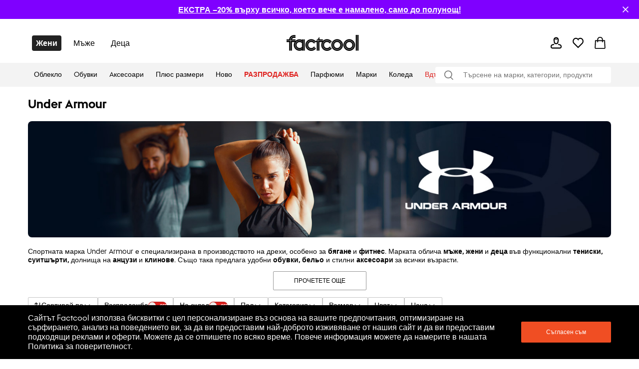

--- FILE ---
content_type: text/html; charset=utf-8
request_url: https://bg.factcool.com/under-armour
body_size: 86673
content:
<!DOCTYPE html><html lang="bg"><head><meta charSet="utf-8"/><meta name="viewport" content="width=device-width"/><link href="https://bg.factcool.com/factcool/favicon.png" rel="shortcut icon"/><link rel="alternate" hrefLang="be-BY" href="https://be.factcool.com/under-armour"/><link rel="alternate" hrefLang="bs-BA" href="https://ba.factcool.com/under-armour"/><link rel="alternate" hrefLang="cs-CZ" href="https://cs.factcool.com/under-armour"/><link rel="alternate" hrefLang="de-DE" href="https://de.factcool.com/under-armour"/><link rel="alternate" hrefLang="et-EE" href="https://ee.factcool.com/under-armour"/><link rel="alternate" hrefLang="hr-HR" href="https://hr.factcool.com/under-armour"/><link rel="alternate" hrefLang="lv-LV" href="https://lv.factcool.com/under-armour"/><link rel="alternate" hrefLang="lt-LT" href="https://lt.factcool.com/under-armour"/><link rel="alternate" hrefLang="hu-HU" href="https://hu.factcool.com/under-armour"/><link rel="alternate" hrefLang="nl-NL" href="https://nl.factcool.com/under-armour"/><link rel="alternate" hrefLang="de-AT" href="https://at.factcool.com/under-armour"/><link rel="alternate" hrefLang="pl-PL" href="https://pl.factcool.com/under-armour"/><link rel="alternate" hrefLang="ro-RO" href="https://ro.factcool.com/under-armour"/><link rel="alternate" hrefLang="sl-SI" href="https://si.factcool.com/under-armour"/><link rel="alternate" hrefLang="sk-SK" href="https://sk.factcool.com/under-armour"/><link rel="alternate" hrefLang="el-GR" href="https://gr.factcool.com/under-armour"/><link rel="alternate" hrefLang="bg-BG" href="https://bg.factcool.com/under-armour"/><link rel="alternate" hrefLang="sr-RS" href="https://rs.factcool.com/under-armour"/><link rel="alternate" hrefLang="uk-UA" href="https://ua.factcool.com/under-armour"/><meta name="dc.title" content="Under Armour"/><meta property="og:title" content="Under Armour"/><title>Under Armour</title><meta name="description" content="Магазин за марково облекло Pierre Cardin, Lee Cooper, Everlast и Kappa. Безплатна доставка и допълнителни отстъпки и промоции. Облекло за мъже, жени и деца."/><meta property="og:description" content="Магазин за марково облекло Pierre Cardin, Lee Cooper, Everlast и Kappa. Безплатна доставка и допълнителни отстъпки и промоции. Облекло за мъже, жени и деца."/><meta property="og:image" content="https://i.factcool.com/manufacturer/20200803102544_under_armour_logo.png"/><meta property="og:url" content="https://bg.factcool.com/under-armour"/><meta property="og:type" content="manufacturer"/><meta property="og:site_name" content="FACTCOOL"/><link rel="dns-prefetch" href="//live.luigisbox.com"/><style type="text/css">.fresnel-container{margin:0;padding:0;}
@media not all and (min-width:0px) and (max-width:767.98px){.fresnel-at-mobile{display:none!important;}}
@media not all and (min-width:768px) and (max-width:1199.98px){.fresnel-at-tablet{display:none!important;}}
@media not all and (min-width:1200px){.fresnel-at-desktop{display:none!important;}}
@media not all and (max-width:767.98px){.fresnel-lessThan-tablet{display:none!important;}}
@media not all and (max-width:1199.98px){.fresnel-lessThan-desktop{display:none!important;}}
@media not all and (min-width:768px){.fresnel-greaterThan-mobile{display:none!important;}}
@media not all and (min-width:1200px){.fresnel-greaterThan-tablet{display:none!important;}}
@media not all and (min-width:0px){.fresnel-greaterThanOrEqual-mobile{display:none!important;}}
@media not all and (min-width:768px){.fresnel-greaterThanOrEqual-tablet{display:none!important;}}
@media not all and (min-width:1200px){.fresnel-greaterThanOrEqual-desktop{display:none!important;}}
@media not all and (min-width:0px) and (max-width:767.98px){.fresnel-between-mobile-tablet{display:none!important;}}
@media not all and (min-width:0px) and (max-width:1199.98px){.fresnel-between-mobile-desktop{display:none!important;}}
@media not all and (min-width:768px) and (max-width:1199.98px){.fresnel-between-tablet-desktop{display:none!important;}}</style><link rel="preload" href="https://i.factcool.com/manufacturer/20210715214439_1488x297_under.jpg" as="image" media="(min-width: 1200px)"/><link rel="preload" href="https://i.factcool.com/manufacturer/20210715214439_1488x297_under.jpg" as="image" media="(min-width: 768px) and (max-width: 1199px)"/><link rel="preload" href="https://i.factcool.com/manufacturer/20210715214439_underarmour.jpg" as="image" media="(max-width: 767px)"/><link rel="preload" href="https://i.factcool.com/manufacturer/20210715214439_1488x297_under.jpg" as="image" media="(min-width: 1200px)"/><link rel="preload" href="https://i.factcool.com/manufacturer/20210715214439_1488x297_under.jpg" as="image" media="(min-width: 768px) and (max-width: 1199px)"/><link rel="preload" href="https://i.factcool.com/manufacturer/20210715214439_underarmour.jpg" as="image" media="(max-width: 767px)"/><link rel="preload" href="https://i.factcool.com/manufacturer/20210715214439_1488x297_under.jpg" as="image" media="(min-width: 1200px)"/><link rel="preload" href="https://i.factcool.com/manufacturer/20210715214439_1488x297_under.jpg" as="image" media="(min-width: 768px) and (max-width: 1199px)"/><link rel="preload" href="https://i.factcool.com/manufacturer/20210715214439_underarmour.jpg" as="image" media="(max-width: 767px)"/><meta name="robots" content="index, follow"/><meta name="next-head-count" content="43"/><link rel="preconnect" href="https://i.factcool.com/"/><link rel="stylesheet" href="/thirdparty/fonts/factcool/fonts.40599u12mkf92sp6.css"/><link rel="preload" as="image" href="https://i.factcool.com/InfoPromoPopUp/Parfums/Factcool/Mobile/UNI.webp" type="image/webp" media="(max-width: 767px)"/><link rel="preload" as="image" href="https://i.factcool.com/InfoPromoPopUp/Parfums/Factcool/Desktop/bg.webp" type="image/webp" media="(min-width: 768px)"/><script data-nscript="beforeInteractive"> 
    // Set webchat configuration
    var daktelaGuiConfig = {
        "server":"https://gimeurope.daktela.com/",
        "accessToken":"rp65r516sr2so97014q0p9r231qr6321"
    };
    // Create async script element
    var daktelaScriptEl = document.createElement("script");
    (function (attrs) { Object.keys(attrs).forEach(function (key) { daktelaScriptEl.setAttribute(key, attrs[key]); }); })
    ({"src":daktelaGuiConfig.server+"external/web/web.js", "type":"text/javascript", "async":true, "charset":"utf-8"});
    daktelaScriptEl.onload = function() { if(typeof daktelaGui !== 'undefined') { var daktelaWeb = new daktelaGui(); daktelaWeb.init(daktelaGuiConfig); }};
    document.getElementsByTagName("head")[0].appendChild(daktelaScriptEl);</script><link rel="preload" href="/_next/static/css/62be2ca4a43cbb3b.css" as="style"/><link rel="stylesheet" href="/_next/static/css/62be2ca4a43cbb3b.css" data-n-g=""/><link rel="preload" href="/_next/static/css/5248a297abeb7e30.css" as="style"/><link rel="stylesheet" href="/_next/static/css/5248a297abeb7e30.css" data-n-p=""/><link rel="preload" href="/_next/static/css/447c4556f3bf7bd6.css" as="style"/><link rel="stylesheet" href="/_next/static/css/447c4556f3bf7bd6.css"/><noscript data-n-css=""></noscript><script defer="" nomodule="" src="/_next/static/chunks/polyfills-c67a75d1b6f99dc8.js"></script><script src="https://cdn.checkout.com/js/framesv2.min.js" defer="" data-nscript="beforeInteractive"></script><script src="https://chat-widget.static-amio.com/static/amio-webchat-loader.min.js" defer="" data-nscript="beforeInteractive"></script><script defer="" src="/_next/static/chunks/1063.057b9416f8b05531.js"></script><script defer="" src="/_next/static/chunks/8678.fe742ee76468d6f3.js"></script><script defer="" src="/_next/static/chunks/399.20bf15ce629cf9cf.js"></script><script src="/_next/static/chunks/webpack-2459bc476344d3df.js" defer=""></script><script src="/_next/static/chunks/framework-bc0d1c84e9ef0dc1.js" defer=""></script><script src="/_next/static/chunks/main-9a6a30df1ee26604.js" defer=""></script><script src="/_next/static/chunks/pages/_app-148ac60f87b9b2cc.js" defer=""></script><script src="/_next/static/chunks/fec483df-8cf7950651f0efe2.js" defer=""></script><script src="/_next/static/chunks/5526-c1b4b9a51be8583f.js" defer=""></script><script src="/_next/static/chunks/8662-4c26621d86286dfb.js" defer=""></script><script src="/_next/static/chunks/7189-fecdcc9fe55a7ca5.js" defer=""></script><script src="/_next/static/chunks/1511-47f4869badd27934.js" defer=""></script><script src="/_next/static/chunks/4924-33f14ddcf60bfb25.js" defer=""></script><script src="/_next/static/chunks/4162-ea8432ac60b8b2eb.js" defer=""></script><script src="/_next/static/chunks/5196-8c867e399ae13425.js" defer=""></script><script src="/_next/static/chunks/2488-83d360bec44e5d58.js" defer=""></script><script src="/_next/static/chunks/6558-1a1e1fee8a3632ef.js" defer=""></script><script src="/_next/static/chunks/738-c3c8511a1669202c.js" defer=""></script><script src="/_next/static/chunks/9381-faac20b8b38c409f.js" defer=""></script><script src="/_next/static/chunks/1199-64b13abb67f3740d.js" defer=""></script><script src="/_next/static/chunks/7733-c7eb012336e65b65.js" defer=""></script><script src="/_next/static/chunks/4714-a4d89776fb596d09.js" defer=""></script><script src="/_next/static/chunks/5744-de85cf446a8c5025.js" defer=""></script><script src="/_next/static/chunks/2776-6b51f59f5091836d.js" defer=""></script><script src="/_next/static/chunks/596-56d6fc19fc5d38b6.js" defer=""></script><script src="/_next/static/chunks/694-7f4b6b03f8e46067.js" defer=""></script><script src="/_next/static/chunks/2103-d44c9d8379d0f619.js" defer=""></script><script src="/_next/static/chunks/7477-45855017827406cf.js" defer=""></script><script src="/_next/static/chunks/pages/manufacturer-detail-bea8f99e28eb526d.js" defer=""></script><script src="/_next/static/ae2kJSIShvtVjJtcwiW-k/_buildManifest.js" defer=""></script><script src="/_next/static/ae2kJSIShvtVjJtcwiW-k/_ssgManifest.js" defer=""></script><style data-styled="" data-styled-version="5.3.3">.csAJCN{display:none;}/*!sc*/
@media screen and (min-width:768px){.csAJCN{display:-webkit-box;display:-webkit-flex;display:-ms-flexbox;display:flex;}}/*!sc*/
@media screen and (min-width:1200px){.csAJCN{display:-webkit-box;display:-webkit-flex;display:-ms-flexbox;display:flex;}}/*!sc*/
@media screen and (min-width:768px){.hYpnMk{margin-right:24px;}}/*!sc*/
@media screen and (min-width:1200px){.hYpnMk{margin-right:64px;}}/*!sc*/
@media screen and (min-width:768px){.gosGnY{margin-right:0;}}/*!sc*/
@media screen and (min-width:1200px){.gosGnY{margin-right:0;}}/*!sc*/
@media screen and (min-width:1200px){.HozwH{padding-left:56px;padding-right:56px;}}/*!sc*/
@media screen and (min-width:1700px){.HozwH{padding-left:0;padding-right:0;}}/*!sc*/
@media screen and (min-width:1700px){.ehUAnI{padding-left:0;padding-right:0;}}/*!sc*/
.geJJbr{margin-left:auto;margin-right:auto;width:100%;max-width:1600px;}/*!sc*/
.bigoQy{position:relative;}/*!sc*/
.bKYInQ{margin-right:76px;margin-left:0;}/*!sc*/
.fmmmMz{height:29px;}/*!sc*/
.lFNDH{width:20px;height:20px;}/*!sc*/
.gMKdQA{display:inherit;}/*!sc*/
@media screen and (min-width:768px){.jZDVHv{padding-left:20px;padding-right:20px;}}/*!sc*/
.ijYmeL{padding-left:12px;padding-right:10px;}/*!sc*/
.digZqf{margin-left:0;}/*!sc*/
.KlhXQ{height:4px;}/*!sc*/
.jsYfZP{color:#f04e23;}/*!sc*/
.kBKjaI{margin-bottom:12px;margin-top:12px;}/*!sc*/
@media screen and (min-width:768px){.kBKjaI{margin-top:18px;margin-bottom:18px;}}/*!sc*/
@media screen and (min-width:1200px){.kBKjaI{margin-top:20px;margin-bottom:20px;}}/*!sc*/
.dlggBW{margin-bottom:50px;-webkit-flex:1;-ms-flex:1;flex:1;text-align:center;}/*!sc*/
.GFwtk{margin-bottom:20px;}/*!sc*/
@media screen and (min-width:768px){.GFwtk{margin-bottom:50px;}}/*!sc*/
@media screen and (min-width:1200px){.GFwtk{margin-bottom:20px;}}/*!sc*/
.eZFtqr{margin-bottom:0;}/*!sc*/
.jTwQzJ{padding-bottom:19.92857142857143%;}/*!sc*/
.kXocTr{padding-bottom:48.92008639308855%;}/*!sc*/
.eoOetx{text-align:center;display:none;}/*!sc*/
@media screen and (min-width:768px){.eoOetx{display:none;}}/*!sc*/
@media screen and (min-width:1200px){.eoOetx{display:block;}}/*!sc*/
.dYfZjg{margin-top:58px;}/*!sc*/
@media screen and (min-width:768px){.dYfZjg{margin-top:0;}}/*!sc*/
@media screen and (min-width:1200px){.dYfZjg{margin-top:0;}}/*!sc*/
.kTBVtF{text-align:left;}/*!sc*/
.dYMwQZ{margin-bottom:0;}/*!sc*/
@media screen and (min-width:768px){.dYMwQZ{margin-bottom:30px;}}/*!sc*/
@media screen and (min-width:1200px){.dYMwQZ{margin-bottom:30px;}}/*!sc*/
.dHSBFe{z-index:8;z-index:8;}/*!sc*/
.dHSBFe:hover{cursor:pointer;}/*!sc*/
.bKqmSW:hover{cursor:pointer;}/*!sc*/
.fFXQmi{height:32px;}/*!sc*/
@media screen and (min-width:768px){.fFXQmi{height:32px;}}/*!sc*/
@media screen and (min-width:1200px){.fFXQmi{height:0;}}/*!sc*/
.hOvpqp{width:100%;}/*!sc*/
data-styled.g1[id="sc-b06d436d-0"]{content:"jsdYSC,csAJCN,hYpnMk,gosGnY,HozwH,ehUAnI,geJJbr,bigoQy,bKYInQ,fmmmMz,lFNDH,gMKdQA,jZDVHv,ijYmeL,digZqf,KlhXQ,jsYfZP,kBKjaI,dlggBW,GFwtk,eZFtqr,jTwQzJ,kXocTr,eoOetx,dYfZjg,kTBVtF,dYMwQZ,dHSBFe,bKqmSW,fFXQmi,hOvpqp,"}/*!sc*/
.gCQtsM{display:-webkit-box;display:-webkit-flex;display:-ms-flexbox;display:flex;-webkit-align-items:stretch;-webkit-box-align:stretch;-ms-flex-align:stretch;align-items:stretch;-webkit-flex-direction:column;-ms-flex-direction:column;flex-direction:column;}/*!sc*/
.jDrlA-D{display:-webkit-box;display:-webkit-flex;display:-ms-flexbox;display:flex;display:none;}/*!sc*/
@media screen and (min-width:768px){.jDrlA-D{display:-webkit-box;display:-webkit-flex;display:-ms-flexbox;display:flex;}}/*!sc*/
@media screen and (min-width:1200px){.jDrlA-D{display:-webkit-box;display:-webkit-flex;display:-ms-flexbox;display:flex;}}/*!sc*/
.hZgcto{display:-webkit-box;display:-webkit-flex;display:-ms-flexbox;display:flex;-webkit-flex-direction:row;-ms-flex-direction:row;flex-direction:row;}/*!sc*/
.gMYPSE{display:-webkit-box;display:-webkit-flex;display:-ms-flexbox;display:flex;}/*!sc*/
.hMZDGQ{display:-webkit-box;display:-webkit-flex;display:-ms-flexbox;display:flex;-webkit-align-items:center;-webkit-box-align:center;-ms-flex-align:center;align-items:center;-webkit-box-pack:justify;-webkit-justify-content:space-between;-ms-flex-pack:justify;justify-content:space-between;}/*!sc*/
.bTFyfZ{display:-webkit-box;display:-webkit-flex;display:-ms-flexbox;display:flex;-webkit-box-pack:start;-webkit-justify-content:flex-start;-ms-flex-pack:start;justify-content:flex-start;-webkit-flex-direction:row;-ms-flex-direction:row;flex-direction:row;position:relative;}/*!sc*/
.iCIiVY{display:-webkit-box;display:-webkit-flex;display:-ms-flexbox;display:flex;-webkit-align-items:center;-webkit-box-align:center;-ms-flex-align:center;align-items:center;position:relative;}/*!sc*/
.hdYFug{display:-webkit-box;display:-webkit-flex;display:-ms-flexbox;display:flex;-webkit-align-items:center;-webkit-box-align:center;-ms-flex-align:center;align-items:center;-webkit-flex-direction:row;-ms-flex-direction:row;flex-direction:row;}/*!sc*/
.eVsXdu{display:-webkit-box;display:-webkit-flex;display:-ms-flexbox;display:flex;display:inherit;}/*!sc*/
.gEkwil{display:-webkit-box;display:-webkit-flex;display:-ms-flexbox;display:flex;-webkit-align-items:flex-start;-webkit-box-align:flex-start;-ms-flex-align:flex-start;align-items:flex-start;-webkit-flex-direction:column;-ms-flex-direction:column;flex-direction:column;}/*!sc*/
@media screen and (min-width:768px){.gEkwil{-webkit-align-items:center;-webkit-box-align:center;-ms-flex-align:center;align-items:center;}}/*!sc*/
@media screen and (min-width:1200px){.gEkwil{-webkit-align-items:center;-webkit-box-align:center;-ms-flex-align:center;align-items:center;}}/*!sc*/
@media screen and (min-width:768px){.gEkwil{-webkit-flex-direction:row;-ms-flex-direction:row;flex-direction:row;}}/*!sc*/
@media screen and (min-width:1200px){.gEkwil{-webkit-flex-direction:row;-ms-flex-direction:row;flex-direction:row;}}/*!sc*/
.dVZhZc{display:-webkit-box;display:-webkit-flex;display:-ms-flexbox;display:flex;z-index:8;}/*!sc*/
.RPDaM{display:-webkit-box;display:-webkit-flex;display:-ms-flexbox;display:flex;-webkit-box-pack:justify;-webkit-justify-content:space-between;-ms-flex-pack:justify;justify-content:space-between;}/*!sc*/
.dRgzBg{display:-webkit-box;display:-webkit-flex;display:-ms-flexbox;display:flex;-webkit-align-items:center;-webkit-box-align:center;-ms-flex-align:center;align-items:center;}/*!sc*/
data-styled.g3[id="sc-974f5faa-0"]{content:"gCQtsM,jDrlA-D,hZgcto,gMYPSE,hMZDGQ,bTFyfZ,iCIiVY,hdYFug,eVsXdu,gEkwil,dVZhZc,RPDaM,dRgzBg,"}/*!sc*/
.jgYiDx{width:inherit;color:inherit;-webkit-text-decoration:none;text-decoration:none;display:inherit;}/*!sc*/
data-styled.g5[id="sc-79a45cb7-0"]{content:"jgYiDx,"}/*!sc*/
.fXuknj{font-size:24px;font-weight:bold;font-stretch:normal;font-style:normal;line-height:1.25;-webkit-letter-spacing:normal;-moz-letter-spacing:normal;-ms-letter-spacing:normal;letter-spacing:normal;background-color:transparent;margin-top:0;margin-bottom:0;margin-right:14px;margin-top:0;margin-bottom:0;margin-right:14px;}/*!sc*/
@media screen and (min-width:768px) and (max-width:1199px){.fXuknj{font-size:20px;line-height:1.5;}}/*!sc*/
data-styled.g7[id="sc-8541cd51-1"]{content:"fXuknj,"}/*!sc*/
.gGawTy{font-size:16px;font-weight:bold;font-stretch:normal;font-style:normal;line-height:normal;-webkit-letter-spacing:normal;-moz-letter-spacing:normal;-ms-letter-spacing:normal;letter-spacing:normal;background-color:transparent;}/*!sc*/
data-styled.g11[id="sc-8541cd51-5"]{content:"gGawTy,"}/*!sc*/
.iYIIrq{font-size:14px;font-weight:500;font-stretch:normal;font-style:normal;line-height:normal;-webkit-letter-spacing:normal;-moz-letter-spacing:normal;-ms-letter-spacing:normal;letter-spacing:normal;background-color:transparent;margin-top:4px;margin-bottom:4px;margin-left:16px;margin-right:16px;margin-top:4px;margin-bottom:4px;margin-left:16px;margin-right:16px;}/*!sc*/
data-styled.g14[id="sc-8541cd51-8"]{content:"iYIIrq,"}/*!sc*/
.eOsphG{font-size:12px;font-weight:bold;font-stretch:normal;font-style:normal;line-height:normal;-webkit-letter-spacing:normal;-moz-letter-spacing:normal;-ms-letter-spacing:normal;letter-spacing:normal;background-color:transparent;margin-left:14px;margin-left:14px;}/*!sc*/
.jfkOtG{font-size:12px;font-weight:bold;font-stretch:normal;font-style:normal;line-height:normal;-webkit-letter-spacing:normal;-moz-letter-spacing:normal;-ms-letter-spacing:normal;letter-spacing:normal;background-color:transparent;}/*!sc*/
data-styled.g17[id="sc-8541cd51-11"]{content:"eOsphG,jfkOtG,"}/*!sc*/
.gmQPMX{font-size:12px;font-weight:500;font-stretch:normal;font-style:normal;line-height:normal;-webkit-letter-spacing:normal;-moz-letter-spacing:normal;-ms-letter-spacing:normal;letter-spacing:normal;background-color:transparent;margin-left:14px;margin-left:14px;}/*!sc*/
.beIamj{font-size:12px;font-weight:500;font-stretch:normal;font-style:normal;line-height:normal;-webkit-letter-spacing:normal;-moz-letter-spacing:normal;-ms-letter-spacing:normal;letter-spacing:normal;background-color:transparent;}/*!sc*/
.jpBGcr{font-size:12px;font-weight:500;font-stretch:normal;font-style:normal;line-height:normal;-webkit-letter-spacing:normal;-moz-letter-spacing:normal;-ms-letter-spacing:normal;letter-spacing:normal;background-color:transparent;margin:4px;margin:4px;}/*!sc*/
data-styled.g20[id="sc-8541cd51-14"]{content:"gmQPMX,beIamj,jpBGcr,"}/*!sc*/
.bxqZBI{display:grid;grid-row-gap:16px;grid-column-gap:16px;}/*!sc*/
data-styled.g24[id="sc-92d69320-0"]{content:"bxqZBI,"}/*!sc*/
.fdNvJn{width:inherit;color:inherit;-webkit-text-decoration:none;text-decoration:none;display:inherit;}/*!sc*/
data-styled.g25[id="sc-ff03c129-0"]{content:"fdNvJn,"}/*!sc*/
.kDweut{cursor:pointer;color:#000000;}/*!sc*/
data-styled.g26[id="sc-25daa34e-0"]{content:"kDweut,"}/*!sc*/
.Plsxa{display:block;}/*!sc*/
.cavgCZ{display:block;margin-right:5px;}/*!sc*/
data-styled.g33[id="sc-1769d1bb-0"]{content:"Plsxa,cavgCZ,"}/*!sc*/
.hDNerO{width:100%;height:100%;display:-webkit-box;display:-webkit-flex;display:-ms-flexbox;display:flex;-webkit-box-pack:center;-webkit-justify-content:center;-ms-flex-pack:center;justify-content:center;-webkit-align-items:center;-webkit-box-align:center;-ms-flex-align:center;align-items:center;}/*!sc*/
data-styled.g34[id="sc-1769d1bb-1"]{content:"hDNerO,"}/*!sc*/
.czAOrY{border-radius:2px;border:solid 1px #979797;background:none;background-color:#ffffff;border-radius:2px;opacity:1;margin-bottom:14px;margin-bottom:14px;}/*!sc*/
.czAOrY:hover{cursor:pointer;}/*!sc*/
@media screen and (min-width:1200px){.czAOrY:hover{background-color:rgba(0,0,0,0.03);}}/*!sc*/
data-styled.g38[id="sc-85149bf2-3"]{content:"czAOrY,"}/*!sc*/
@media screen and (min-width:1200px){.cgPuFH{padding:0 56px;}}/*!sc*/
@media screen and (min-width:1700px){.cgPuFH{padding:0 0px;}}/*!sc*/
@media screen and (min-width:0px) and (max-width:767px){.cgPuFH{padding:0 10px;}}/*!sc*/
@media screen and (min-width:768px) and (max-width:1199px){.cgPuFH{padding:0 20px;}}/*!sc*/
data-styled.g60[id="sc-c14255df-0"]{content:"cgPuFH,"}/*!sc*/
.coMwFt{width:100%;display:block;}/*!sc*/
data-styled.g65[id="sc-b5a7f22c-0"]{content:"coMwFt,"}/*!sc*/
.ioZgcx{position:relative;background-color:#f5f5f5;}/*!sc*/
.ioZgcx img{width:100%;display:block;position:absolute;}/*!sc*/
data-styled.g66[id="sc-b5a7f22c-1"]{content:"ioZgcx,"}/*!sc*/
#daktela-web .dw-button,#daktela-web .dw-button-icon,#daktela-web .dw-button-state{display:none;}/*!sc*/
#_amio_webchat_container{display:none;}/*!sc*/
data-styled.g80[id="sc-global-fAGMUs1"]{content:"sc-global-fAGMUs1,"}/*!sc*/
.bA-DCZF{position:fixed;top:0;left:0;width:100%;height:4px;overflow:hidden;pointer-events:none;z-index:9999;opacity:0;-webkit-transition:opacity 0.25s ease-out;transition:opacity 0.25s ease-out;}/*!sc*/
data-styled.g81[id="sc-a2df518-0"]{content:"bA-DCZF,"}/*!sc*/
.PGgSc{position:absolute;top:0;bottom:0;background-color:#f04e23;-webkit-animation:jWlnNT 1.2s ease-in-out infinite;animation:jWlnNT 1.2s ease-in-out infinite;box-shadow:0 0 8px #f04e23;}/*!sc*/
data-styled.g82[id="sc-a2df518-1"]{content:"PGgSc,"}/*!sc*/
.PXDZe{-webkit-flex-direction:column;-ms-flex-direction:column;flex-direction:column;margin:10px;position:relative;}/*!sc*/
.PXDZe:hover{cursor:pointer;}/*!sc*/
data-styled.g83[id="sc-62d9fdb9-0"]{content:"PXDZe,"}/*!sc*/
.ifAHgl{border-radius:8px;}/*!sc*/
data-styled.g107[id="sc-9f5e9318-6"]{content:"ifAHgl,"}/*!sc*/
.hsCJQU{grid-template-columns:repeat(1,1fr);}/*!sc*/
data-styled.g108[id="sc-2bb18c2c-0"]{content:"hsCJQU,"}/*!sc*/
.ietBQC{-webkit-flex-shrink:0;-ms-flex-negative:0;flex-shrink:0;z-index:90;position:relative;}/*!sc*/
data-styled.g126[id="sc-21ab7b6e-1"]{content:"ietBQC,"}/*!sc*/
.lhojCB{-webkit-flex-shrink:0;-ms-flex-negative:0;flex-shrink:0;}/*!sc*/
data-styled.g128[id="sc-21ab7b6e-3"]{content:"lhojCB,"}/*!sc*/
.hFDkNW{-webkit-flex-shrink:0;-ms-flex-negative:0;flex-shrink:0;}/*!sc*/
data-styled.g129[id="sc-21ab7b6e-4"]{content:"hFDkNW,"}/*!sc*/
.VdhOG{margin:auto;}/*!sc*/
@media screen and (min-width:1700px){.VdhOG{max-width:1600px;}}/*!sc*/
data-styled.g131[id="sc-21ab7b6e-6"]{content:"VdhOG,"}/*!sc*/
.ibXNTD{min-height:100%;}/*!sc*/
data-styled.g132[id="sc-21ab7b6e-7"]{content:"ibXNTD,"}/*!sc*/
.kRFYoU{position:-webkit-sticky;position:sticky;top:0;z-index:90;-webkit-flex-shrink:0;-ms-flex-negative:0;flex-shrink:0;}/*!sc*/
data-styled.g133[id="sc-21ab7b6e-8"]{content:"kRFYoU,"}/*!sc*/
.cJnQbz{max-width:calc(100% - 45px);}/*!sc*/
data-styled.g135[id="sc-d02b91a0-0"]{content:"cJnQbz,"}/*!sc*/
.hDdjxZ{margin:0 14px 0 0;line-height:normal;}/*!sc*/
data-styled.g137[id="sc-d02b91a0-2"]{content:"hDdjxZ,"}/*!sc*/
.ecBjAA{-webkit-transition:-webkit-transform 0.2s ease-out;-webkit-transition:transform 0.2s ease-out;transition:transform 0.2s ease-out;-webkit-transform:rotate(0deg);-ms-transform:rotate(0deg);transform:rotate(0deg);}/*!sc*/
@media screen and (min-width:1200px) and (max-width:1300px){}/*!sc*/
data-styled.g138[id="sc-3e76f60f-0"]{content:"ecBjAA,"}/*!sc*/
.hsQPrC{-webkit-align-items:center;-webkit-box-align:center;-ms-flex-align:center;align-items:center;gap:8px;}/*!sc*/
data-styled.g139[id="sc-3e76f60f-1"]{content:"hsQPrC,"}/*!sc*/
.cudaYn{position:relative;-webkit-align-items:center;-webkit-box-align:center;-ms-flex-align:center;align-items:center;height:33px;box-sizing:border-box;border:solid 1px #C6C6C6;border-radius:2px;-webkit-box-pack:justify;-webkit-justify-content:space-between;-ms-flex-pack:justify;justify-content:space-between;-webkit-align-self:center;-ms-flex-item-align:center;align-self:center;color:#000000;padding:15px 20px;}/*!sc*/
@media screen and (min-width:1200px){.cudaYn{padding:8px 12px;}}/*!sc*/
data-styled.g141[id="sc-3e76f60f-3"]{content:"cudaYn,"}/*!sc*/
.feKseh{margin:0;font-weight:700;-webkit-letter-spacing:-1%;-moz-letter-spacing:-1%;-ms-letter-spacing:-1%;letter-spacing:-1%;line-height:1;font-size:14px;}/*!sc*/
@media screen and (min-width:1200px) and (max-width:1300px){}/*!sc*/
data-styled.g142[id="sc-3e76f60f-4"]{content:"feKseh,"}/*!sc*/
.kJgrGg{font-weight:400;font-size:14px;}/*!sc*/
@media screen and (min-width:1200px) and (max-width:1300px){}/*!sc*/
data-styled.g143[id="sc-3e76f60f-5"]{content:"kJgrGg,"}/*!sc*/
.ftOYpS{border:1px solid #000000;-webkit-box-pack:center;-webkit-justify-content:center;-ms-flex-pack:center;justify-content:center;-webkit-align-items:center;-webkit-box-align:center;-ms-flex-align:center;align-items:center;border-radius:2px;}/*!sc*/
.ftOYpS:hover{cursor:pointer;background-color:rgba(0,0,0,0.03);}/*!sc*/
data-styled.g153[id="sc-2959803d-0"]{content:"ftOYpS,"}/*!sc*/
.eFABjf{-webkit-box-pack:justify;-webkit-justify-content:space-between;-ms-flex-pack:justify;justify-content:space-between;border-radius:4px;border:1px solid #C6C6C6;}/*!sc*/
data-styled.g159[id="sc-2959803d-6"]{content:"eFABjf,"}/*!sc*/
.gBmIz{font-weight:500;font-size:16px;margin:8px 0 8px 14px;padding-right:0;}/*!sc*/
data-styled.g161[id="sc-2959803d-8"]{content:"gBmIz,"}/*!sc*/
.MpQUe{-webkit-align-items:center;-webkit-box-align:center;-ms-flex-align:center;align-items:center;-webkit-box-pack:start;-webkit-justify-content:flex-start;-ms-flex-pack:start;justify-content:flex-start;gap:8px;width:100%;}/*!sc*/
@media screen and (min-width:0px) and (max-width:767px){.MpQUe{-webkit-box-pack:justify;-webkit-justify-content:space-between;-ms-flex-pack:justify;justify-content:space-between;}}/*!sc*/
data-styled.g163[id="sc-b58c5555-0"]{content:"MpQUe,"}/*!sc*/
.heFzou{background:#DF221F;border-radius:4rem;height:16px;width:37px;position:relative;-webkit-transition:cubic-bezier(0.56,0,0.38,1) 0.3s;transition:cubic-bezier(0.56,0,0.38,1) 0.3s;cursor:pointer;display:-webkit-box;display:-webkit-flex;display:-ms-flexbox;display:flex;-webkit-align-items:center;-webkit-box-align:center;-ms-flex-align:center;align-items:center;box-shadow:0 1px 3px 0 #00000033 inset;}/*!sc*/
@media screen and (min-width:0px) and (max-width:767px){.heFzou{width:56px;height:24px;}}/*!sc*/
data-styled.g164[id="sc-b58c5555-1"]{content:"heFzou,"}/*!sc*/
.cPezXf{background:#fff;border-radius:50%;height:14px;width:14px;top:50%;left:1px;position:absolute;-webkit-transform:translateY(-50%);-ms-transform:translateY(-50%);transform:translateY(-50%);-webkit-transition:cubic-bezier(0.56,0,0.38,1) 0.3s;transition:cubic-bezier(0.56,0,0.38,1) 0.3s;background:radial-gradient( 97.22% 97.22% at 34.72% 0%, #eeeeee 0%, #e7e7e7 100% ), linear-gradient(0deg,rgba(255,255,255,0.8),rgba(255,255,255,0.8));}/*!sc*/
@media screen and (min-width:0px) and (max-width:767px){.cPezXf{width:22px;height:22px;left:1px;}}/*!sc*/
data-styled.g165[id="sc-b58c5555-2"]{content:"cPezXf,"}/*!sc*/
.dFGWio{text-align:right;padding-inline:4px;width:100%;font-size:8px;font-weight:700;color:white;pointer-events:none;}/*!sc*/
@media screen and (min-width:0px) and (max-width:767px){.dFGWio{font-size:12px;padding-inline:8px;}}/*!sc*/
data-styled.g166[id="sc-b58c5555-3"]{content:"dFGWio,"}/*!sc*/
.pfTc{border:solid 0.5px #C6C6C6;border-radius:2px;-webkit-box-pack:justify;-webkit-justify-content:space-between;-ms-flex-pack:justify;justify-content:space-between;-webkit-align-self:center;-ms-flex-item-align:center;align-self:center;color:#000000;padding:5px 8px;box-sizing:border-box;height:33px;}/*!sc*/
@media screen and (min-width:1200px){.pfTc{padding:8px 12px;}}/*!sc*/
@media screen and (min-width:0px) and (max-width:767px){.pfTc{border:none;border-bottom:solid 0.5px #F3F3F3;padding:27px 12px;}}/*!sc*/
@media screen and (min-width:768px) and (max-width:1199px){.pfTc{border:none;border-bottom:solid 0.5px #F3F3F3;padding:27px 12px;}}/*!sc*/
data-styled.g167[id="sc-6a8bace8-0"]{content:"pfTc,"}/*!sc*/
.fQASEl{margin:0;font-weight:400;-webkit-letter-spacing:-1%;-moz-letter-spacing:-1%;-ms-letter-spacing:-1%;letter-spacing:-1%;line-height:1;font-size:14px;}/*!sc*/
@media screen and (min-width:0px) and (max-width:767px){.fQASEl{font-weight:500;font-size:14px;}}/*!sc*/
@media screen and (min-width:768px) and (max-width:1199px){.fQASEl{font-weight:500;font-size:14px;}}/*!sc*/
data-styled.g168[id="sc-6a8bace8-1"]{content:"fQASEl,"}/*!sc*/
.ftxcUO{-webkit-box-pack:justify;-webkit-justify-content:space-between;-ms-flex-pack:justify;justify-content:space-between;-webkit-align-items:center;-webkit-box-align:center;-ms-flex-align:center;align-items:center;width:100%;-webkit-flex:1;-ms-flex:1;flex:1;}/*!sc*/
data-styled.g169[id="sc-6a8bace8-2"]{content:"ftxcUO,"}/*!sc*/
.iyimai{-webkit-flex-direction:row;-ms-flex-direction:row;flex-direction:row;-webkit-box-pack:justify;-webkit-justify-content:space-between;-ms-flex-pack:justify;justify-content:space-between;gap:32px;}/*!sc*/
data-styled.g171[id="sc-e591fe57-1"]{content:"iyimai,"}/*!sc*/
.cnznx{-webkit-align-items:center;-webkit-box-align:center;-ms-flex-align:center;align-items:center;-webkit-flex-wrap:wrap;-ms-flex-wrap:wrap;flex-wrap:wrap;gap:8px;max-width:92%;}/*!sc*/
data-styled.g172[id="sc-e591fe57-2"]{content:"cnznx,"}/*!sc*/
.hZxfvZ{-webkit-flex-direction:row;-ms-flex-direction:row;flex-direction:row;position:relative;border:1px solid #000000;padding:2px 13px;border-radius:2px;-webkit-box-pack:justify;-webkit-justify-content:space-between;-ms-flex-pack:justify;justify-content:space-between;border-radius:0px;}/*!sc*/
.hZxfvZ:hover{cursor:pointer;}/*!sc*/
data-styled.g197[id="sc-632bee2b-0"]{content:"hZxfvZ,"}/*!sc*/
.kFHOKy{opacity:0;overflow:hidden;position:absolute;left:0;right:0;top:0;bottom:0;padding:14px;height:auto !important;-webkit-appearance:none;-moz-appearance:none;appearance:none;-moz-appearance:none;-webkit-appearance:none;width:100%;}/*!sc*/
data-styled.g198[id="sc-632bee2b-1"]{content:"kFHOKy,"}/*!sc*/
.dfSjwz{display:-webkit-box;display:-webkit-flex;display:-ms-flexbox;display:flex;-webkit-box-pack:justify;-webkit-justify-content:space-between;-ms-flex-pack:justify;justify-content:space-between;-webkit-align-items:center;-webkit-box-align:center;-ms-flex-align:center;align-items:center;gap:8px;}/*!sc*/
data-styled.g199[id="sc-88cdb455-0"]{content:"dfSjwz,"}/*!sc*/
.erTTjM{padding:0 13px;}/*!sc*/
data-styled.g200[id="sc-88cdb455-1"]{content:"erTTjM,"}/*!sc*/
.kJzqAB{font-size:16px;}/*!sc*/
data-styled.g201[id="sc-88cdb455-2"]{content:"kJzqAB,"}/*!sc*/
.jpYiwn{border-radius:4px;border:1px solid #C6C6C6;min-width:118px;}/*!sc*/
data-styled.g202[id="sc-88cdb455-3"]{content:"jpYiwn,"}/*!sc*/
.hyrFsQ{-webkit-align-items:center;-webkit-box-align:center;-ms-flex-align:center;align-items:center;text-transform:uppercase;padding:0 25px;height:38px;}/*!sc*/
.hyrFsQ .sc-8541cd51-8{font-size:12px;font-weight:500;}/*!sc*/
data-styled.g287[id="sc-c2979ba4-0"]{content:"hyrFsQ,"}/*!sc*/
.dJrqrR{font-size:14px;font-weight:normal;font-stretch:normal;font-style:normal;line-height:normal;-webkit-letter-spacing:normal;-moz-letter-spacing:normal;-ms-letter-spacing:normal;letter-spacing:normal;background-color:transparent;margin:14px 0;text-align:left;}/*!sc*/
.dJrqrR a{color:#000000;-webkit-text-decoration:none;text-decoration:none;}/*!sc*/
.dJrqrR a:hover{-webkit-text-decoration:underline;text-decoration:underline;}/*!sc*/
data-styled.g288[id="sc-c2979ba4-1"]{content:"dJrqrR,"}/*!sc*/
.gnLAsB{-webkit-box-pack:center;-webkit-justify-content:center;-ms-flex-pack:center;justify-content:center;background-color:#000000;color:#ffffff;}/*!sc*/
@media screen and (min-width:768px) and (max-width:1199px){.gnLAsB{padding:0 24px;}}/*!sc*/
data-styled.g407[id="sc-ef2c290c-0"]{content:"gnLAsB,"}/*!sc*/
.Dzwfu{height:32px;width:145px;-webkit-align-self:center;-ms-flex-item-align:center;align-self:center;}/*!sc*/
@media screen and (min-width:768px) and (max-width:1199px){.Dzwfu{height:32px;width:145px;}}/*!sc*/
@media screen and (min-width:0px) and (max-width:767px){.Dzwfu{height:18px;width:80px;}}/*!sc*/
.Dzwfu:hover{cursor:pointer;}/*!sc*/
data-styled.g408[id="sc-f7195d70-0"]{content:"Dzwfu,"}/*!sc*/
.fNJkDL{position:relative;}/*!sc*/
data-styled.g409[id="sc-45f46536-0"]{content:"fNJkDL,"}/*!sc*/
.jgzhNO{left:0;right:20px;top:100%;position:absolute;-webkit-transform-origin:top;-ms-transform-origin:top;transform-origin:top;-webkit-transform:scaleY(0);-ms-transform:scaleY(0);transform:scaleY(0);opacity:0;visibility:hidden;pointer-events:none;-webkit-transition:-webkit-transform 360ms ease,opacity 300ms ease, visibility 0ms linear 360ms;-webkit-transition:transform 360ms ease,opacity 300ms ease, visibility 0ms linear 360ms;transition:transform 360ms ease,opacity 300ms ease, visibility 0ms linear 360ms;}/*!sc*/
.jgzhNO[data-open='true']{-webkit-transform:scaleY(1);-ms-transform:scaleY(1);transform:scaleY(1);opacity:1;visibility:visible;pointer-events:auto;-webkit-transition:-webkit-transform 400ms ease,opacity 400ms ease,visibility 0ms;-webkit-transition:transform 400ms ease,opacity 400ms ease,visibility 0ms;transition:transform 400ms ease,opacity 400ms ease,visibility 0ms;}/*!sc*/
data-styled.g410[id="sc-45f46536-1"]{content:"jgzhNO,"}/*!sc*/
.bhCrFR{margin-right:auto;min-width:1140px;min-height:340px;}/*!sc*/
data-styled.g411[id="sc-45f46536-2"]{content:"bhCrFR,"}/*!sc*/
.ktAIBQ{padding:32px 48px;background:#fff;gap:60px;-webkit-box-pack:justify;-webkit-justify-content:space-between;-ms-flex-pack:justify;justify-content:space-between;-webkit-transition:-webkit-transform 400ms ease;-webkit-transition:transform 400ms ease;transition:transform 400ms ease;border-radius:0 0 8px 8px;box-shadow:0 4px 12px rgba(0,0,0,0.15);}/*!sc*/
data-styled.g412[id="sc-45f46536-3"]{content:"ktAIBQ,"}/*!sc*/
.gTYzqX{padding-right:20px;}/*!sc*/
.gTYzqX::before{content:'';display:table;}/*!sc*/
.gTYzqX::after{content:'';display:table;clear:both;}/*!sc*/
data-styled.g413[id="sc-45f46536-4"]{content:"gTYzqX,"}/*!sc*/
.cVTdll{color:#000000;margin:0;padding:15px 12px;font-weight:400;position:relative;font-size:14px;}/*!sc*/
.cVTdll::after{content:'';background:#000000;height:3px;position:absolute;bottom:0;left:10px;right:100%;-webkit-transition:right 0.3s;transition:right 0.3s;}/*!sc*/
.cVTdll:hover{color:#000000;}/*!sc*/
.cVTdll:hover::after{right:10px;}/*!sc*/
data-styled.g414[id="sc-45f46536-5"]{content:"cVTdll,"}/*!sc*/
.keUIvG{width:100%;-webkit-align-items:center;-webkit-box-align:center;-ms-flex-align:center;align-items:center;-webkit-box-pack:start;-webkit-justify-content:flex-start;-ms-flex-pack:start;justify-content:flex-start;background-color:#F3F3F3;position:absolute;right:0;bottom:0;height:48px;left:0;border-bottom:none;margin-top:0;}/*!sc*/
data-styled.g415[id="sc-45f46536-6"]{content:"keUIvG,"}/*!sc*/
.fxgtww{display:-webkit-box;display:-webkit-flex;display:-ms-flexbox;display:flex;-webkit-align-items:center;-webkit-box-align:center;-ms-flex-align:center;align-items:center;}/*!sc*/
data-styled.g419[id="sc-45f46536-10"]{content:"fxgtww,"}/*!sc*/
.hMEpjY{list-style:none;}/*!sc*/
.hMEpjY:hover .sc-45f46536-11{-webkit-transform:scaleY(1);-ms-transform:scaleY(1);transform:scaleY(1);opacity:1;visibility:visible;pointer-events:auto;-webkit-transition:-webkit-transform 400ms ease,opacity 400ms ease,visibility 0ms;-webkit-transition:transform 400ms ease,opacity 400ms ease,visibility 0ms;transition:transform 400ms ease,opacity 400ms ease,visibility 0ms;}/*!sc*/
.hMEpjY:hover .sc-45f46536-5:before{display:block;}/*!sc*/
data-styled.g421[id="sc-45f46536-12"]{content:"hMEpjY,"}/*!sc*/
.gXzvVY{margin:0;font-weight:bold;position:relative;font-size:14px;color:#DF221F;text-transform:uppercase;}/*!sc*/
.gETXlW{margin:0;font-weight:400;position:relative;font-size:14px;color:#000000;}/*!sc*/
.lhNzAX{margin:0;font-weight:400;position:relative;font-size:14px;color:#DF221F;}/*!sc*/
data-styled.g427[id="sc-45f46536-18"]{content:"gXzvVY,gETXlW,lhNzAX,"}/*!sc*/
.jpjmub{width:100%;position:relative;}/*!sc*/
data-styled.g458[id="sc-2952822-0"]{content:"jpjmub,"}/*!sc*/
.esZoqT{display:-webkit-box;display:-webkit-flex;display:-ms-flexbox;display:flex;-webkit-align-items:center;-webkit-box-align:center;-ms-flex-align:center;align-items:center;}/*!sc*/
data-styled.g461[id="sc-2952822-3"]{content:"esZoqT,"}/*!sc*/
.bdJQzs{z-index:1001;display:-webkit-box;display:-webkit-flex;display:-ms-flexbox;display:flex;-webkit-align-items:center;-webkit-box-align:center;-ms-flex-align:center;align-items:center;border-radius:10px;padding:5px 0 5px 15px;min-width:0;-webkit-box-flex:1;-webkit-flex-grow:1;-ms-flex-positive:1;flex-grow:1;width:100%;background-color:#eeeeee;margin:0 15px;}/*!sc*/
data-styled.g462[id="sc-2952822-4"]{content:"bdJQzs,"}/*!sc*/
.iRuZXC{-webkit-box-flex:1;-webkit-flex-grow:1;-ms-flex-positive:1;flex-grow:1;border:none !important;background:transparent;outline:none;padding:8px;font-size:12px;border:1px solid #000000;border-radius:10px;}/*!sc*/
.iRuZXC:focus{border:1px solid #000000;}/*!sc*/
.iRuZXC::-webkit-input-placeholder{color:#757575;}/*!sc*/
.iRuZXC::-moz-placeholder{color:#757575;}/*!sc*/
.iRuZXC:-ms-input-placeholder{color:#757575;}/*!sc*/
.iRuZXC::placeholder{color:#757575;}/*!sc*/
.iRuZXC::-ms-input-placeholder{color:#000000;}/*!sc*/
.iRuZXC:focus{outline-style:none;border:none;}/*!sc*/
data-styled.g464[id="sc-2952822-6"]{content:"iRuZXC,"}/*!sc*/
.flxMBJ{background:none;border:none;cursor:pointer;display:-webkit-box;display:-webkit-flex;display:-ms-flexbox;display:flex;-webkit-align-items:center;-webkit-box-align:center;-ms-flex-align:center;align-items:center;-webkit-box-pack:center;-webkit-justify-content:center;-ms-flex-pack:center;justify-content:center;width:24px;height:24px;margin-right:10px;}/*!sc*/
.flxMBJ svg{fill:#8f8f8f;width:20px;height:20px;}/*!sc*/
.flxMBJ:hover svg{fill:#000000;}/*!sc*/
data-styled.g465[id="sc-2952822-7"]{content:"flxMBJ,"}/*!sc*/
.ZcDdg{-webkit-flex-direction:row;-ms-flex-direction:row;flex-direction:row;-webkit-box-pack:justify;-webkit-justify-content:space-between;-ms-flex-pack:justify;justify-content:space-between;-webkit-align-items:center;-webkit-box-align:center;-ms-flex-align:center;align-items:center;-webkit-transition:all 0.2s ease-out;transition:all 0.2s ease-out;height:90px;}/*!sc*/
@media screen and (min-width:768px) and (max-width:1199px){.ZcDdg{background-color:#ffffff;}}/*!sc*/
data-styled.g472[id="sc-14234c41-0"]{content:"ZcDdg,"}/*!sc*/
.ePmrCh{position:relative;z-index:0;}/*!sc*/
data-styled.g473[id="sc-14234c41-1"]{content:"ePmrCh,"}/*!sc*/
.czLaEZ{height:0px;position:relative;z-index:12;}/*!sc*/
data-styled.g476[id="sc-46a67a8a-0"]{content:"czLaEZ,"}/*!sc*/
.gYlAzj{background-color:#ffffff;-webkit-flex-direction:row;-ms-flex-direction:row;flex-direction:row;-webkit-box-pack:justify;-webkit-justify-content:space-between;-ms-flex-pack:justify;justify-content:space-between;-webkit-align-items:center;-webkit-box-align:center;-ms-flex-align:center;align-items:center;padding-left:20px;padding-right:15px;padding-bottom:53px;height:60px;-webkit-transition:all 0.2s ease-out;transition:all 0.2s ease-out;box-shadow:0 2px 4px rgba(220,220,220,0.5);}/*!sc*/
@media screen and (min-width:768px) and (max-width:1199px){.gYlAzj{background-color:#ffffff;}}/*!sc*/
data-styled.g477[id="sc-46a67a8a-1"]{content:"gYlAzj,"}/*!sc*/
.gqwcug{-webkit-box-pack:stretch;-webkit-justify-content:stretch;-ms-flex-pack:stretch;justify-content:stretch;position:absolute;top:56px;left:0;right:0;display:-webkit-box;display:-webkit-flex;display:-ms-flexbox;display:flex;}/*!sc*/
data-styled.g478[id="sc-46a67a8a-2"]{content:"gqwcug,"}/*!sc*/
.hTwiBF{border:1px solid #ffffff;}/*!sc*/
data-styled.g479[id="sc-46a67a8a-3"]{content:"hTwiBF,"}/*!sc*/
.bdXqys{width:100%;position:relative;}/*!sc*/
data-styled.g512[id="sc-64ce35f3-0"]{content:"bdXqys,"}/*!sc*/
.hZsDJs{background-color:black;position:fixed;top:0;left:0;width:100%;height:100%;z-index:1000;-webkit-transition:0.3s ease-out;transition:0.3s ease-out;opacity:0;visibility:hidden;}/*!sc*/
data-styled.g513[id="sc-64ce35f3-1"]{content:"hZsDJs,"}/*!sc*/
.bJiDmp{display:-webkit-box;display:-webkit-flex;display:-ms-flexbox;display:flex;-webkit-align-items:center;-webkit-box-align:center;-ms-flex-align:center;align-items:center;}/*!sc*/
data-styled.g514[id="sc-64ce35f3-2"]{content:"bJiDmp,"}/*!sc*/
.kYQnuh{z-index:1001;display:-webkit-box;display:-webkit-flex;display:-ms-flexbox;display:flex;-webkit-align-items:center;-webkit-box-align:center;-ms-flex-align:center;align-items:center;border-radius:4px;padding:1px 0 1px 15px;min-width:0;-webkit-box-flex:1;-webkit-flex-grow:1;-ms-flex-positive:1;flex-grow:1;width:100%;background-color:#fff;}/*!sc*/
data-styled.g515[id="sc-64ce35f3-3"]{content:"kYQnuh,"}/*!sc*/
.HtYdK{-webkit-box-flex:1;-webkit-flex-grow:1;-ms-flex-positive:1;flex-grow:1;border:none !important;background:transparent;outline:none;padding:7px;font-size:14px;border:1px solid #000000;border-radius:10px;}/*!sc*/
.HtYdK:focus{border:1px solid #000000;}/*!sc*/
.HtYdK::-webkit-input-placeholder{color:#757575;}/*!sc*/
.HtYdK::-moz-placeholder{color:#757575;}/*!sc*/
.HtYdK:-ms-input-placeholder{color:#757575;}/*!sc*/
.HtYdK::placeholder{color:#757575;}/*!sc*/
.HtYdK::-ms-input-placeholder{color:#000000;}/*!sc*/
.HtYdK:focus{outline-style:none;border:none;}/*!sc*/
data-styled.g517[id="sc-64ce35f3-5"]{content:"HtYdK,"}/*!sc*/
.bvuqEL{background:none;border:none;cursor:pointer;display:-webkit-box;display:-webkit-flex;display:-ms-flexbox;display:flex;-webkit-align-items:center;-webkit-box-align:center;-ms-flex-align:center;align-items:center;-webkit-box-pack:center;-webkit-justify-content:center;-ms-flex-pack:center;justify-content:center;width:24px;height:24px;margin-right:10px;}/*!sc*/
.bvuqEL svg{fill:#8f8f8f;width:20px;height:20px;}/*!sc*/
.bvuqEL:hover svg{fill:#000000;}/*!sc*/
data-styled.g518[id="sc-64ce35f3-6"]{content:"bvuqEL,"}/*!sc*/
.iVoJFq{-webkit-box-pack:justify;-webkit-justify-content:space-between;-ms-flex-pack:justify;justify-content:space-between;-webkit-align-items:center;-webkit-box-align:center;-ms-flex-align:center;align-items:center;margin-bottom:0;height:96px;}/*!sc*/
data-styled.g570[id="sc-72481561-0"]{content:"iVoJFq,"}/*!sc*/
.bonYWF{display:-webkit-box;display:-webkit-flex;display:-ms-flexbox;display:flex;-webkit-align-items:center;-webkit-box-align:center;-ms-flex-align:center;align-items:center;-webkit-box-pack:stretch;-webkit-justify-content:stretch;-ms-flex-pack:stretch;justify-content:stretch;}/*!sc*/
data-styled.g571[id="sc-72481561-1"]{content:"bonYWF,"}/*!sc*/
.RRvaY{display:-webkit-box;display:-webkit-flex;display:-ms-flexbox;display:flex;width:100%;margin:0;padding:0;}/*!sc*/
data-styled.g572[id="sc-72481561-2"]{content:"RRvaY,"}/*!sc*/
.gIqslm{width:100%;box-sizing:border-box;z-index:100;opacity:1;visibility:visible;pointer-events:auto;-webkit-transition:opacity 0.2s,visibility 0.2s;transition:opacity 0.2s,visibility 0.2s;display:block;-webkit-transition-delay:0s;transition-delay:0s;}/*!sc*/
.iGMXDY{width:100%;box-sizing:border-box;z-index:-1;opacity:0;visibility:hidden;pointer-events:none;-webkit-transition:opacity 0.2s,visibility 0.2s;transition:opacity 0.2s,visibility 0.2s;display:none;-webkit-transition-delay:0s;transition-delay:0s;}/*!sc*/
data-styled.g573[id="sc-72481561-3"]{content:"gIqslm,iGMXDY,"}/*!sc*/
.dsktDO{height:100%;display:-webkit-box;display:-webkit-flex;display:-ms-flexbox;display:flex;margin-right:0;-webkit-align-items:center;-webkit-box-align:center;-ms-flex-align:center;align-items:center;}/*!sc*/
data-styled.g574[id="sc-72481561-4"]{content:"dsktDO,"}/*!sc*/
.fFZwVf{padding:6px 8px;margin:0 8px;color:#ffffff;background-color:#222222;border-radius:4px;font-weight:700;-webkit-align-self:center;-ms-flex-item-align:center;align-self:center;font-size:16px;-webkit-transform:translateY(0) translateX(0);-ms-transform:translateY(0) translateX(0);transform:translateY(0) translateX(0);}/*!sc*/
.kPXfpI{padding:6px 8px;margin:0 8px;color:#000000;background-color:transparent;border-radius:4px;font-weight:400;-webkit-align-self:center;-ms-flex-item-align:center;align-self:center;font-size:16px;-webkit-transform:translateY(0) translateX(0);-ms-transform:translateY(0) translateX(0);transform:translateY(0) translateX(0);}/*!sc*/
.kPXfpI:hover{background-color:#F3F3F3;}/*!sc*/
data-styled.g575[id="sc-72481561-5"]{content:"fFZwVf,kPXfpI,"}/*!sc*/
.dgWrUd{height:100%;display:-webkit-box;display:-webkit-flex;display:-ms-flexbox;display:flex;}/*!sc*/
.dgWrUd:hover .sc-72481561-5::before{-webkit-transform:translateY(100%) translateX(-50%);-ms-transform:translateY(100%) translateX(-50%);transform:translateY(100%) translateX(-50%);}/*!sc*/
data-styled.g576[id="sc-72481561-6"]{content:"dgWrUd,"}/*!sc*/
.ctoSKh{background-color:#ffffff;width:100%;}/*!sc*/
data-styled.g591[id="sc-b35a1c02-0"]{content:"ctoSKh,"}/*!sc*/
.gwoCPq{max-width:352px;margin-left:auto;margin-bottom:7px;}/*!sc*/
data-styled.g592[id="sc-b35a1c02-1"]{content:"gwoCPq,"}/*!sc*/
@-webkit-keyframes jWlnNT{0%{left:-40%;width:40%;}50%{left:20%;width:60%;}100%{left:100%;width:40%;}}/*!sc*/
@keyframes jWlnNT{0%{left:-40%;width:40%;}50%{left:20%;width:60%;}100%{left:100%;width:40%;}}/*!sc*/
data-styled.g595[id="sc-keyframes-jWlnNT"]{content:"jWlnNT,"}/*!sc*/
</style></head><body><div id="__next"><div class="sc-b06d436d-0 sc-974f5faa-0 sc-21ab7b6e-7 jsdYSC gCQtsM ibXNTD"><div display="[object Object]" class="sc-b06d436d-0 sc-974f5faa-0 sc-ef2c290c-0 csAJCN jDrlA-D gnLAsB"><div class="sc-b06d436d-0 sc-974f5faa-0 hYpnMk hZgcto"><span class="sc-1769d1bb-0 Plsxa"><span class="sc-1769d1bb-1 hDNerO"><svg xmlns="http://www.w3.org/2000/svg" width="16" height="16" viewBox="0 0 16 16"><g fill="none" fill-rule="evenodd"><g><g><path d="M0 0H16V16H0z" transform="translate(-634 -38) translate(634 38)"></path><g stroke="#ffffff" stroke-linecap="round" transform="translate(-634 -38) translate(634 38) translate(1.067 1.067)"><circle cx="3.2" cy="12.267" r="1.6"></circle><circle cx="10.667" cy="12.267" r="1.6"></circle><path d="M10.133 4.267h1.313c.818 0 1.553.498 1.857 1.257l.42 1.052c.095.236.144.488.144.742v2.815c0 .884-.717 1.6-1.6 1.6h0M0 8.533V3c0-1.657 1.343-3 3-3h4.133c1.657 0 3 1.343 3 3v2.533c0 1.657-1.343 3-3 3H0h0v1.6c0 .884.716 1.6 1.6 1.6h0M4.8 11.733L9.067 11.733"></path><path d="M3.733 4.533l.726.726c.039.039.102.039.141 0l.004-.004 2.33-2.588h0"></path></g></g></g></g></svg></span></span><p class="sc-8541cd51-11 eOsphG">БЕЗПЛАТНА ДОСТАВКА ОТ 139 ЛВ.</p></div><div class="sc-b06d436d-0 sc-974f5faa-0 hYpnMk hZgcto"><span class="sc-1769d1bb-0 Plsxa"><span class="sc-1769d1bb-1 hDNerO"><svg xmlns="http://www.w3.org/2000/svg" width="16" height="16" viewBox="0 0 24 22"><g fill="none" fill-rule="evenodd"><g><g><path d="M0 0H22V22H0z" transform="translate(-316 -109) translate(317 109)"></path><g stroke="#ffffff" stroke-linecap="round" stroke-width="1.5"><path d="M19.067 9.533C19.067 4.268 14.798 0 9.533 0 4.268 0 0 4.268 0 9.533s4.268 9.534 9.533 9.534h0c2.705 0 5.146-1.126 6.881-2.935" transform="translate(-316 -109) translate(317 109) translate(.733 1.467)"></path><path d="M17.6 8.433L19.067 9.533 20.533 8.433" transform="translate(-316 -109) translate(317 109) translate(.733 1.467)"></path></g></g></g></g></svg></span></span><p class="sc-8541cd51-11 eOsphG">ВРЪЩАНЕ НА СТОКА ДО 30 ДНИ</p></div><div class="sc-b06d436d-0 sc-974f5faa-0 gosGnY hZgcto"><span class="sc-1769d1bb-0 Plsxa"><span class="sc-1769d1bb-1 hDNerO"><svg xmlns="http://www.w3.org/2000/svg" width="16" height="16" viewBox="0 0 16 16"><g fill="none" fill-rule="evenodd"><g><g><path stroke="#ffffff" stroke-linecap="round" d="M7.172 14.376l-.703.32c-.79.358-1.721.009-2.08-.78-.015-.033-.028-.066-.04-.1l-.432-1.148c-.101-.27-.315-.484-.585-.585l-1.149-.431c-.812-.305-1.224-1.21-.92-2.023.013-.033.027-.066.042-.098l.507-1.117c.12-.263.12-.565 0-.828L1.305 6.47c-.36-.79-.01-1.721.78-2.08.032-.015.065-.028.098-.04l1.15-.432c.27-.101.483-.315.584-.585l.431-1.149c.305-.812 1.21-1.224 2.023-.92.033.013.066.027.098.042l1.117.507c.263.12.565.12.828 0l1.117-.507c.79-.36 1.721-.01 2.08.78.015.032.028.065.04.098l.432 1.15c.101.27.315.483.585.584l1.149.431c.812.305 1.224 1.21.92 2.023-.013.033-.027.066-.042.098l-.507 1.117c-.12.263-.12.565 0 .828l.507 1.117c.36.79.01 1.721-.78 2.08-.032.015-.065.028-.098.04l-1.15.432c-.27.101-.483.315-.584.585l-.431 1.149c-.305.812-1.21 1.224-2.023.92-.033-.013-.066-.027-.098-.042l-.703-.32c-.526-.238-1.13-.238-1.656 0z" transform="translate(-688 -38) translate(688 38)"></path><path fill="#FFF" d="M9.6 8.533c.59 0 1.067.478 1.067 1.067 0 .59-.478 1.067-1.067 1.067-.59 0-1.067-.478-1.067-1.067 0-.59.478-1.067 1.067-1.067zm.377-2.51c.208.208.208.546 0 .754l-3.2 3.2c-.208.208-.546.208-.754 0-.208-.208-.208-.546 0-.754l3.2-3.2c.208-.208.546-.208.754 0zM6.4 5.333c.59 0 1.067.478 1.067 1.067 0 .59-.478 1.067-1.067 1.067-.59 0-1.067-.478-1.067-1.067 0-.59.478-1.067 1.067-1.067z" transform="translate(-688 -38) translate(688 38)"></path></g></g></g></svg></span></span><p class="sc-8541cd51-11 eOsphG">НОВИ ОТСТЪПКИ ВСЕКИ ДЕН</p></div></div><header class="sc-21ab7b6e-8 kRFYoU"><div data-cy="headerMenu" class="sc-b06d436d-0 jsdYSC"><div class="fresnel-container fresnel-greaterThanOrEqual-desktop fresnel-:Ranm:"><div class="sc-b06d436d-0 sc-b35a1c02-0 jsdYSC ctoSKh"><div class="sc-b06d436d-0 sc-21ab7b6e-6 HozwH VdhOG"><div class="sc-b06d436d-0 sc-974f5faa-0 sc-72481561-0 ehUAnI gMYPSE iVoJFq"><div class="sc-b06d436d-0 sc-974f5faa-0 jsdYSC gMYPSE"><nav data-cy="headerDesktopNavigation" class="sc-72481561-1 bonYWF"><ul data-cy="headerDesktopCategoryMenu" class="sc-72481561-2 RRvaY"><li data-cy="headerDesktopCategoryItem" class="sc-72481561-6 dgWrUd"><a href="https://bg.factcool.com/zheni" class="sc-79a45cb7-0 jgYiDx sc-72481561-4 dsktDO"><p class="sc-8541cd51-11 sc-25daa34e-0 sc-72481561-5 jfkOtG kDweut fFZwVf">Жени</p></a><div data-cy="desktopDropdownMenu" name="Жени" class="sc-b06d436d-0 sc-974f5faa-0 sc-45f46536-6 HozwH gMYPSE keUIvG sc-72481561-3 gIqslm"><div width="100%" class="sc-b06d436d-0 sc-974f5faa-0 geJJbr hMZDGQ"><div class="sc-45f46536-0 fNJkDL"><div class="sc-b06d436d-0 sc-974f5faa-0 sc-45f46536-4 bigoQy bTFyfZ gTYzqX"><div data-cy="headerItems" class="sc-b06d436d-0 sc-45f46536-12 jsdYSC hMEpjY"><a href="https://bg.factcool.com/zheni/damsko-obleklo" class="sc-79a45cb7-0 jgYiDx sc-45f46536-10 fxgtww"><p class="sc-8541cd51-5 sc-45f46536-5 gGawTy cVTdll">Облекло</p></a></div><div data-cy="headerItems" class="sc-b06d436d-0 sc-45f46536-12 jsdYSC hMEpjY"><a href="https://bg.factcool.com/zheni/damski-obuvki" class="sc-79a45cb7-0 jgYiDx sc-45f46536-10 fxgtww"><p class="sc-8541cd51-5 sc-45f46536-5 gGawTy cVTdll">Oбувки</p></a></div><div data-cy="headerItems" class="sc-b06d436d-0 sc-45f46536-12 jsdYSC hMEpjY"><a href="https://bg.factcool.com/zheni/damski-aksesoari" class="sc-79a45cb7-0 jgYiDx sc-45f46536-10 fxgtww"><p class="sc-8541cd51-5 sc-45f46536-5 gGawTy cVTdll">Aксесоари</p></a></div><div data-cy="headerItems" class="sc-b06d436d-0 sc-45f46536-12 jsdYSC hMEpjY"><a href="https://bg.factcool.com/zheni/plyus-razmeri" class="sc-79a45cb7-0 jgYiDx sc-45f46536-10 fxgtww"><p class="sc-8541cd51-5 sc-45f46536-5 gGawTy cVTdll">Плюс размери</p></a></div><div class="sc-b06d436d-0 sc-45f46536-12 jsdYSC hMEpjY"><a href="https://bg.factcool.com/zeny?news=1" class="sc-79a45cb7-0 jgYiDx sc-45f46536-10 fxgtww"><p class="sc-8541cd51-5 sc-45f46536-5 gGawTy cVTdll">Ново</p></a></div><div class="sc-b06d436d-0 sc-974f5faa-0 bigoQy iCIiVY"><a href="https://bg.factcool.com/campaign/skladova-razprodazhba" data-cy="/campaign/skladova-razprodazhba" class="sc-79a45cb7-0 jgYiDx sc-45f46536-10 fxgtww"><p class="sc-8541cd51-5 sc-45f46536-5 gGawTy cVTdll"><span class="sc-45f46536-18 gXzvVY">Разпродажба</span></p></a><a href="https://bg.factcool.com/campaign/parfyumi" data-cy="/campaign/parfyumi" class="sc-79a45cb7-0 jgYiDx sc-45f46536-10 fxgtww"><p class="sc-8541cd51-5 sc-45f46536-5 gGawTy cVTdll"><span class="sc-45f46536-18 gETXlW">Парфюми</span></p></a><a href="https://bg.factcool.com/index.php?route=product/manufacturer" data-cy="/index.php?route=product/manufacturer" class="sc-79a45cb7-0 jgYiDx sc-45f46536-10 fxgtww"><p class="sc-8541cd51-5 sc-45f46536-5 gGawTy cVTdll"><span class="sc-45f46536-18 gETXlW">Марки</span></p></a><a href="https://bg.factcool.com/christmas" data-cy="/christmas" class="sc-79a45cb7-0 jgYiDx sc-45f46536-10 fxgtww"><p class="sc-8541cd51-5 sc-45f46536-5 gGawTy cVTdll"><span class="sc-45f46536-18 gETXlW">Коледа</span></p></a><a href="https://bg.factcool.com/campaign" data-cy="/campaign" class="sc-79a45cb7-0 jgYiDx sc-45f46536-10 fxgtww"><p class="sc-8541cd51-5 sc-45f46536-5 gGawTy cVTdll"><span class="sc-45f46536-18 lhNzAX">Вдъхновете се!
</span></p></a><a href="https://bg.factcool.com/blog" data-cy="/blog" class="sc-79a45cb7-0 jgYiDx sc-45f46536-10 fxgtww"><p class="sc-8541cd51-5 sc-45f46536-5 gGawTy cVTdll"><span class="sc-45f46536-18 gETXlW">Блог</span></p></a></div></div><div data-open="false" class="sc-b06d436d-0 sc-45f46536-1 jsdYSC jgzhNO"><div class="sc-b06d436d-0 sc-45f46536-2 jsdYSC bhCrFR"><div class="sc-b06d436d-0 sc-974f5faa-0 sc-45f46536-3 jsdYSC gMYPSE ktAIBQ"></div></div></div></div></div></div></li><li data-cy="headerDesktopCategoryItem" class="sc-72481561-6 dgWrUd"><a href="https://bg.factcool.com/mzhe" class="sc-79a45cb7-0 jgYiDx sc-72481561-4 dsktDO"><p class="sc-8541cd51-11 sc-25daa34e-0 sc-72481561-5 jfkOtG kDweut kPXfpI">Мъже</p></a><div data-cy="desktopDropdownMenu" name="Мъже" class="sc-b06d436d-0 sc-974f5faa-0 sc-45f46536-6 HozwH gMYPSE keUIvG sc-72481561-3 iGMXDY"><div width="100%" class="sc-b06d436d-0 sc-974f5faa-0 geJJbr hMZDGQ"><div class="sc-45f46536-0 fNJkDL"><div class="sc-b06d436d-0 sc-974f5faa-0 sc-45f46536-4 bigoQy bTFyfZ gTYzqX"><div data-cy="headerItems" class="sc-b06d436d-0 sc-45f46536-12 jsdYSC hMEpjY"><a href="https://bg.factcool.com/mzhe/mzhko-obleklo" class="sc-79a45cb7-0 jgYiDx sc-45f46536-10 fxgtww"><p class="sc-8541cd51-5 sc-45f46536-5 gGawTy cVTdll">Oблекло</p></a></div><div data-cy="headerItems" class="sc-b06d436d-0 sc-45f46536-12 jsdYSC hMEpjY"><a href="https://bg.factcool.com/category/357" class="sc-79a45cb7-0 jgYiDx sc-45f46536-10 fxgtww"><p class="sc-8541cd51-5 sc-45f46536-5 gGawTy cVTdll">Oбувки</p></a></div><div data-cy="headerItems" class="sc-b06d436d-0 sc-45f46536-12 jsdYSC hMEpjY"><a href="https://bg.factcool.com/category/359" class="sc-79a45cb7-0 jgYiDx sc-45f46536-10 fxgtww"><p class="sc-8541cd51-5 sc-45f46536-5 gGawTy cVTdll">Aксесоари</p></a></div><div class="sc-b06d436d-0 sc-45f46536-12 jsdYSC hMEpjY"><a href="https://bg.factcool.com/zeny?news=1" class="sc-79a45cb7-0 jgYiDx sc-45f46536-10 fxgtww"><p class="sc-8541cd51-5 sc-45f46536-5 gGawTy cVTdll">Ново</p></a></div><div class="sc-b06d436d-0 sc-974f5faa-0 bigoQy iCIiVY"><a href="https://bg.factcool.com/campaign/skladova-razprodazhba" data-cy="/campaign/skladova-razprodazhba" class="sc-79a45cb7-0 jgYiDx sc-45f46536-10 fxgtww"><p class="sc-8541cd51-5 sc-45f46536-5 gGawTy cVTdll"><span class="sc-45f46536-18 gXzvVY">Разпродажба</span></p></a><a href="https://bg.factcool.com/campaign/parfyumi" data-cy="/campaign/parfyumi" class="sc-79a45cb7-0 jgYiDx sc-45f46536-10 fxgtww"><p class="sc-8541cd51-5 sc-45f46536-5 gGawTy cVTdll"><span class="sc-45f46536-18 gETXlW">Парфюми</span></p></a><a href="https://bg.factcool.com/index.php?route=product/manufacturer" data-cy="/index.php?route=product/manufacturer" class="sc-79a45cb7-0 jgYiDx sc-45f46536-10 fxgtww"><p class="sc-8541cd51-5 sc-45f46536-5 gGawTy cVTdll"><span class="sc-45f46536-18 gETXlW">Марки</span></p></a><a href="https://bg.factcool.com/christmas" data-cy="/christmas" class="sc-79a45cb7-0 jgYiDx sc-45f46536-10 fxgtww"><p class="sc-8541cd51-5 sc-45f46536-5 gGawTy cVTdll"><span class="sc-45f46536-18 gETXlW">Коледа</span></p></a><a href="https://bg.factcool.com/campaign" data-cy="/campaign" class="sc-79a45cb7-0 jgYiDx sc-45f46536-10 fxgtww"><p class="sc-8541cd51-5 sc-45f46536-5 gGawTy cVTdll"><span class="sc-45f46536-18 lhNzAX">Вдъхновете се!
</span></p></a><a href="https://bg.factcool.com/blog" data-cy="/blog" class="sc-79a45cb7-0 jgYiDx sc-45f46536-10 fxgtww"><p class="sc-8541cd51-5 sc-45f46536-5 gGawTy cVTdll"><span class="sc-45f46536-18 gETXlW">Блог</span></p></a></div></div><div data-open="false" class="sc-b06d436d-0 sc-45f46536-1 jsdYSC jgzhNO"><div class="sc-b06d436d-0 sc-45f46536-2 jsdYSC bhCrFR"><div class="sc-b06d436d-0 sc-974f5faa-0 sc-45f46536-3 jsdYSC gMYPSE ktAIBQ"></div></div></div></div></div></div></li><li data-cy="headerDesktopCategoryItem" class="sc-72481561-6 dgWrUd"><a href="https://bg.factcool.com/category/101" class="sc-79a45cb7-0 jgYiDx sc-72481561-4 dsktDO"><p class="sc-8541cd51-11 sc-25daa34e-0 sc-72481561-5 jfkOtG kDweut kPXfpI">Деца</p></a><div data-cy="desktopDropdownMenu" name="Деца" class="sc-b06d436d-0 sc-974f5faa-0 sc-45f46536-6 HozwH gMYPSE keUIvG sc-72481561-3 iGMXDY"><div width="100%" class="sc-b06d436d-0 sc-974f5faa-0 geJJbr hMZDGQ"><div class="sc-45f46536-0 fNJkDL"><div class="sc-b06d436d-0 sc-974f5faa-0 sc-45f46536-4 bigoQy bTFyfZ gTYzqX"><div data-cy="headerItems" class="sc-b06d436d-0 sc-45f46536-12 jsdYSC hMEpjY"><a href="https://bg.factcool.com/category/377" class="sc-79a45cb7-0 jgYiDx sc-45f46536-10 fxgtww"><p class="sc-8541cd51-5 sc-45f46536-5 gGawTy cVTdll">Облекло за момичета</p></a></div><div data-cy="headerItems" class="sc-b06d436d-0 sc-45f46536-12 jsdYSC hMEpjY"><a href="https://bg.factcool.com/category/379" class="sc-79a45cb7-0 jgYiDx sc-45f46536-10 fxgtww"><p class="sc-8541cd51-5 sc-45f46536-5 gGawTy cVTdll">Облекло за момчета</p></a></div><div data-cy="headerItems" class="sc-b06d436d-0 sc-45f46536-12 jsdYSC hMEpjY"><a href="https://bg.factcool.com/category/363" class="sc-79a45cb7-0 jgYiDx sc-45f46536-10 fxgtww"><p class="sc-8541cd51-5 sc-45f46536-5 gGawTy cVTdll">Oбувки</p></a></div><div data-cy="headerItems" class="sc-b06d436d-0 sc-45f46536-12 jsdYSC hMEpjY"><a href="https://bg.factcool.com/category/365" class="sc-79a45cb7-0 jgYiDx sc-45f46536-10 fxgtww"><p class="sc-8541cd51-5 sc-45f46536-5 gGawTy cVTdll">Aксесоари</p></a></div><div class="sc-b06d436d-0 sc-45f46536-12 jsdYSC hMEpjY"><a href="https://bg.factcool.com/zeny?news=1" class="sc-79a45cb7-0 jgYiDx sc-45f46536-10 fxgtww"><p class="sc-8541cd51-5 sc-45f46536-5 gGawTy cVTdll">Ново</p></a></div><div class="sc-b06d436d-0 sc-974f5faa-0 bigoQy iCIiVY"><a href="https://bg.factcool.com/campaign/skladova-razprodazhba" data-cy="/campaign/skladova-razprodazhba" class="sc-79a45cb7-0 jgYiDx sc-45f46536-10 fxgtww"><p class="sc-8541cd51-5 sc-45f46536-5 gGawTy cVTdll"><span class="sc-45f46536-18 gXzvVY">Разпродажба</span></p></a><a href="https://bg.factcool.com/campaign/parfyumi" data-cy="/campaign/parfyumi" class="sc-79a45cb7-0 jgYiDx sc-45f46536-10 fxgtww"><p class="sc-8541cd51-5 sc-45f46536-5 gGawTy cVTdll"><span class="sc-45f46536-18 gETXlW">Парфюми</span></p></a><a href="https://bg.factcool.com/index.php?route=product/manufacturer" data-cy="/index.php?route=product/manufacturer" class="sc-79a45cb7-0 jgYiDx sc-45f46536-10 fxgtww"><p class="sc-8541cd51-5 sc-45f46536-5 gGawTy cVTdll"><span class="sc-45f46536-18 gETXlW">Марки</span></p></a><a href="https://bg.factcool.com/christmas" data-cy="/christmas" class="sc-79a45cb7-0 jgYiDx sc-45f46536-10 fxgtww"><p class="sc-8541cd51-5 sc-45f46536-5 gGawTy cVTdll"><span class="sc-45f46536-18 gETXlW">Коледа</span></p></a><a href="https://bg.factcool.com/campaign" data-cy="/campaign" class="sc-79a45cb7-0 jgYiDx sc-45f46536-10 fxgtww"><p class="sc-8541cd51-5 sc-45f46536-5 gGawTy cVTdll"><span class="sc-45f46536-18 lhNzAX">Вдъхновете се!
</span></p></a><a href="https://bg.factcool.com/blog" data-cy="/blog" class="sc-79a45cb7-0 jgYiDx sc-45f46536-10 fxgtww"><p class="sc-8541cd51-5 sc-45f46536-5 gGawTy cVTdll"><span class="sc-45f46536-18 gETXlW">Блог</span></p></a></div></div><div data-open="false" class="sc-b06d436d-0 sc-45f46536-1 jsdYSC jgzhNO"><div class="sc-b06d436d-0 sc-45f46536-2 jsdYSC bhCrFR"><div class="sc-b06d436d-0 sc-974f5faa-0 sc-45f46536-3 jsdYSC gMYPSE ktAIBQ"></div></div></div></div></div></div></li></ul></nav></div><div class="sc-b06d436d-0 bKYInQ"><div class="sc-b06d436d-0 sc-f7195d70-0 jsdYSC Dzwfu"><a href="https://bg.factcool.com/" class="sc-79a45cb7-0 jgYiDx"><div class="fresnel-container fresnel-greaterThanOrEqual-desktop fresnel-:R1janm:"><span style="box-sizing:border-box;display:inline-block;overflow:hidden;width:initial;height:initial;background:none;opacity:1;border:0;margin:0;padding:0;position:relative;max-width:100%"><span style="box-sizing:border-box;display:block;width:initial;height:initial;background:none;opacity:1;border:0;margin:0;padding:0;max-width:100%"><img style="display:block;max-width:100%;width:initial;height:initial;background:none;opacity:1;border:0;margin:0;padding:0" alt="" aria-hidden="true" src="data:image/svg+xml,%3csvg%20xmlns=%27http://www.w3.org/2000/svg%27%20version=%271.1%27%20width=%27145%27%20height=%2732%27/%3e"/></span><img alt="Logo" data-cy="headerLogo" src="[data-uri]" decoding="async" data-nimg="intrinsic" style="position:absolute;top:0;left:0;bottom:0;right:0;box-sizing:border-box;padding:0;border:none;margin:auto;display:block;width:0;height:0;min-width:100%;max-width:100%;min-height:100%;max-height:100%"/><noscript><img alt="Logo" data-cy="headerLogo" src="/factcool/inverted-logo.webp" decoding="async" data-nimg="intrinsic" style="position:absolute;top:0;left:0;bottom:0;right:0;box-sizing:border-box;padding:0;border:none;margin:auto;display:block;width:0;height:0;min-width:100%;max-width:100%;min-height:100%;max-height:100%" loading="lazy"/></noscript></span></div><div class="fresnel-container fresnel-between-tablet-desktop fresnel-:R2janm:"></div><div class="fresnel-container fresnel-lessThan-tablet fresnel-:R3janm:"></div></a></div></div><div class="fresnel-container fresnel-greaterThan-mobile fresnel-:R1ranm:"><div class="sc-b06d436d-0 sc-974f5faa-0 sc-14234c41-0 jsdYSC gMYPSE ZcDdg"><div height="29" data-cy="mobileHeaderButtons" class="sc-b06d436d-0 sc-974f5faa-0 fmmmMz hdYFug"><div class="fresnel-container fresnel-greaterThanOrEqual-desktop fresnel-:R5lranm:"><a aria-label="mobile-header-button" href="https://bg.factcool.com/login?referer=/under-armour" class="sc-ff03c129-0 fdNvJn"><div data-cy="/login/?referer=/under-armour" aria-label="Button login" class="sc-b06d436d-0 sc-974f5faa-0 sc-62d9fdb9-0 jsdYSC gMYPSE PXDZe"><span class="sc-1769d1bb-0 Plsxa"><span class="sc-1769d1bb-1 hDNerO"><svg xmlns="http://www.w3.org/2000/svg" width="24" height="24" viewBox="0 0 17 17"><use href="#user-icon-definition" stroke="#000000"></use></svg></span></span></div></a></div><div class="fresnel-container fresnel-between-tablet-desktop fresnel-:R9lranm:"><a aria-label="mobile-header-button" href="https://bg.factcool.com/login?referer=/under-armour" class="sc-ff03c129-0 fdNvJn"><div width="20" height="20" data-cy="/login/?referer=/under-armour" aria-label="Button login" class="sc-b06d436d-0 sc-974f5faa-0 sc-62d9fdb9-0 lFNDH gMYPSE PXDZe"><span class="sc-1769d1bb-0 Plsxa"><span class="sc-1769d1bb-1 hDNerO"><svg xmlns="http://www.w3.org/2000/svg" width="24" height="24" viewBox="0 0 17 17"><use href="#user-icon-definition" stroke="#000000"></use></svg></span></span></div></a></div><div class="fresnel-container fresnel-lessThan-tablet fresnel-:Rdlranm:"></div><a aria-label="mobile-header-button" href="https://bg.factcool.com/wishlist" class="sc-ff03c129-0 fdNvJn"><div data-cy="/wishlist" display="inherit" class="sc-b06d436d-0 sc-974f5faa-0 sc-62d9fdb9-0 gMKdQA eVsXdu PXDZe"><span class="sc-1769d1bb-0 Plsxa"><span class="sc-1769d1bb-1 hDNerO"><svg xmlns="http://www.w3.org/2000/svg" width="24" height="24" viewBox="0 0 17 17"><use href="#wishlist-icon-definition" stroke="#000000"></use></svg></span></span></div></a><div class="sc-b06d436d-0 sc-14234c41-1 jsdYSC ePmrCh"><a aria-label="mobile-header-button" href="https://bg.factcool.com/cart" class="sc-ff03c129-0 fdNvJn"><div data-cy="/cart" class="sc-b06d436d-0 sc-974f5faa-0 sc-62d9fdb9-0 jsdYSC gMYPSE PXDZe"><span class="sc-1769d1bb-0 Plsxa"><span class="sc-1769d1bb-1 hDNerO"><svg xmlns="http://www.w3.org/2000/svg" width="24" height="24" viewBox="0 0 24 24"><path d="M22.5353 21.8291L21.7028 6.73176H17.5435V5.51292C17.5435 2.47296 15.0705 0 12.0307 0C8.99082 0 6.51786 2.47308 6.51786 5.51292V6.73176H2.17855L1.46227 21.8944L1.46154 21.9206C1.45566 22.4663 1.6725 23.0018 2.05614 23.3893C2.4399 23.7773 2.97306 24 3.51894 24H20.4811C21.0436 24 21.5884 23.7656 21.9754 23.3568C22.3623 22.948 22.5664 22.3912 22.5353 21.8291ZM7.95571 5.51292C7.95571 3.26592 9.78366 1.43784 12.0307 1.43784C14.2775 1.43784 16.1056 3.26592 16.1056 5.51292V6.73176H7.95558V5.51292H7.95571ZM20.9311 22.3682C20.8143 22.4914 20.6504 22.562 20.4809 22.562H3.51883C3.35443 22.562 3.19398 22.4951 3.07818 22.378C2.96514 22.264 2.90023 22.1071 2.89915 21.9463L3.5499 8.1696H6.51763V9.99036C6.51763 10.3874 6.83946 10.7093 7.23654 10.7093C7.63362 10.7093 7.95547 10.3874 7.95547 9.99036V8.1696H16.1055V9.99036C16.1055 10.3874 16.4273 10.7093 16.8244 10.7093C17.2215 10.7093 17.5432 10.3874 17.5432 9.99036V8.1696H20.3417L21.0993 21.9084C21.109 22.0776 21.0476 22.2452 20.9311 22.3682Z" stroke="#000000" stroke-width="0.4" fill="#000000"></path></svg></span></span></div></a></div></div></div></div><div class="fresnel-container fresnel-lessThan-tablet fresnel-:R2ranm:"></div></div><div class="sc-b06d436d-0 sc-b35a1c02-1 jsdYSC gwoCPq"><div class="sc-b06d436d-0 sc-b35a1c02-1 jsdYSC gwoCPq"><form class="sc-64ce35f3-0 bdXqys"><button type="submit" style="display:none" aria-hidden="true"></button><div class="sc-64ce35f3-2 bJiDmp"><div class="sc-64ce35f3-3 kYQnuh"><button type="button" class="sc-64ce35f3-6 bvuqEL"><span class="sc-1769d1bb-0 Plsxa"><span class="sc-1769d1bb-1 hDNerO"><svg xmlns="http://www.w3.org/2000/svg" width="17" height="18" viewBox="0 0 17 18"><g fill="none" fill-rule="evenodd"><g><g><path d="M0 0H16V16H0z" transform="translate(-803 -37) translate(803 37)"></path><g stroke="#757575" stroke-linecap="round" stroke-width="1.5" transform="translate(-803 -37) translate(803 37) translate(1.067 1.067)"><circle cx="6.4" cy="6.4" r="6.4"></circle><path d="M14.667 15.333L10.852 11.519"></path></g></g></g></g></svg></span></span></button><input id="autocompleteInput" type="text" name="ProductSearchRedesign" placeholder="Търсене на марки, категории, продукти" data-cy="headerInputSearch" class="sc-64ce35f3-5 HtYdK fulltext-autocomplete" autoComplete="off" value=""/></div></div><div class="sc-64ce35f3-1 hZsDJs"></div></form></div></div></div></div></div><div class="fresnel-container fresnel-lessThan-desktop fresnel-:Rinm:"><div class="sc-b06d436d-0 sc-21ab7b6e-6 jZDVHv VdhOG"><div class="fresnel-container fresnel-greaterThan-mobile fresnel-:Rbinm:"><div class="sc-b06d436d-0 sc-974f5faa-0 sc-14234c41-0 jsdYSC gMYPSE ZcDdg"><div height="29" data-cy="mobileHeaderButtons" class="sc-b06d436d-0 sc-974f5faa-0 fmmmMz hdYFug"><div class="fresnel-container fresnel-greaterThanOrEqual-desktop fresnel-:R1dbinm:"><a aria-label="mobile-header-button" href="https://bg.factcool.com/login?referer=/under-armour" class="sc-ff03c129-0 fdNvJn"><div data-cy="/login/?referer=/under-armour" aria-label="Button login" class="sc-b06d436d-0 sc-974f5faa-0 sc-62d9fdb9-0 jsdYSC gMYPSE PXDZe"><span class="sc-1769d1bb-0 Plsxa"><span class="sc-1769d1bb-1 hDNerO"><svg xmlns="http://www.w3.org/2000/svg" width="24" height="24" viewBox="0 0 17 17"><use href="#user-icon-definition" stroke="#000000"></use></svg></span></span></div></a></div><div class="fresnel-container fresnel-between-tablet-desktop fresnel-:R2dbinm:"><a aria-label="mobile-header-button" href="https://bg.factcool.com/login?referer=/under-armour" class="sc-ff03c129-0 fdNvJn"><div width="20" height="20" data-cy="/login/?referer=/under-armour" aria-label="Button login" class="sc-b06d436d-0 sc-974f5faa-0 sc-62d9fdb9-0 lFNDH gMYPSE PXDZe"><span class="sc-1769d1bb-0 Plsxa"><span class="sc-1769d1bb-1 hDNerO"><svg xmlns="http://www.w3.org/2000/svg" width="24" height="24" viewBox="0 0 17 17"><use href="#user-icon-definition" stroke="#000000"></use></svg></span></span></div></a></div><div class="fresnel-container fresnel-lessThan-tablet fresnel-:R3dbinm:"></div><a aria-label="mobile-header-button" href="https://bg.factcool.com/wishlist" class="sc-ff03c129-0 fdNvJn"><div data-cy="/wishlist" display="inherit" class="sc-b06d436d-0 sc-974f5faa-0 sc-62d9fdb9-0 gMKdQA eVsXdu PXDZe"><span class="sc-1769d1bb-0 Plsxa"><span class="sc-1769d1bb-1 hDNerO"><svg xmlns="http://www.w3.org/2000/svg" width="24" height="24" viewBox="0 0 17 17"><use href="#wishlist-icon-definition" stroke="#000000"></use></svg></span></span></div></a><div class="sc-b06d436d-0 sc-14234c41-1 jsdYSC ePmrCh"><a aria-label="mobile-header-button" href="https://bg.factcool.com/cart" class="sc-ff03c129-0 fdNvJn"><div data-cy="/cart" class="sc-b06d436d-0 sc-974f5faa-0 sc-62d9fdb9-0 jsdYSC gMYPSE PXDZe"><span class="sc-1769d1bb-0 Plsxa"><span class="sc-1769d1bb-1 hDNerO"><svg xmlns="http://www.w3.org/2000/svg" width="24" height="24" viewBox="0 0 24 24"><path d="M22.5353 21.8291L21.7028 6.73176H17.5435V5.51292C17.5435 2.47296 15.0705 0 12.0307 0C8.99082 0 6.51786 2.47308 6.51786 5.51292V6.73176H2.17855L1.46227 21.8944L1.46154 21.9206C1.45566 22.4663 1.6725 23.0018 2.05614 23.3893C2.4399 23.7773 2.97306 24 3.51894 24H20.4811C21.0436 24 21.5884 23.7656 21.9754 23.3568C22.3623 22.948 22.5664 22.3912 22.5353 21.8291ZM7.95571 5.51292C7.95571 3.26592 9.78366 1.43784 12.0307 1.43784C14.2775 1.43784 16.1056 3.26592 16.1056 5.51292V6.73176H7.95558V5.51292H7.95571ZM20.9311 22.3682C20.8143 22.4914 20.6504 22.562 20.4809 22.562H3.51883C3.35443 22.562 3.19398 22.4951 3.07818 22.378C2.96514 22.264 2.90023 22.1071 2.89915 21.9463L3.5499 8.1696H6.51763V9.99036C6.51763 10.3874 6.83946 10.7093 7.23654 10.7093C7.63362 10.7093 7.95547 10.3874 7.95547 9.99036V8.1696H16.1055V9.99036C16.1055 10.3874 16.4273 10.7093 16.8244 10.7093C17.2215 10.7093 17.5432 10.3874 17.5432 9.99036V8.1696H20.3417L21.0993 21.9084C21.109 22.0776 21.0476 22.2452 20.9311 22.3682Z" stroke="#000000" stroke-width="0.4" fill="#000000"></path></svg></span></span></div></a></div></div></div></div><div class="fresnel-container fresnel-lessThan-tablet fresnel-:Rjinm:"><div class="sc-b06d436d-0 sc-46a67a8a-0 jsdYSC czLaEZ"><div><div class="sc-b06d436d-0 sc-974f5faa-0 sc-46a67a8a-1 ijYmeL gMYPSE gYlAzj"><div class="sc-b06d436d-0 sc-974f5faa-0 jsdYSC hZgcto"><div display="inherit" class="sc-b06d436d-0 sc-974f5faa-0 sc-2959803d-0 gMKdQA eVsXdu ftOYpS sc-46a67a8a-3 hTwiBF"><span data-cy="mobileHeaderToolbar" class="sc-1769d1bb-0 Plsxa"><span class="sc-1769d1bb-1 hDNerO"><svg xmlns="http://www.w3.org/2000/svg" width="20" height="16" viewBox="0 0 18 14"><g fill="none" fill-rule="evenodd"><g fill="#000000"><g transform="translate(-844 -39) translate(844 39)"><rect width="18" height="1.5" rx=".75"></rect><rect width="9" height="1.5" y="6" rx=".75"></rect><rect width="16" height="1.5" y="12" rx=".75"></rect></g></g></g></svg></span></span><p class="sc-8541cd51-14 gmQPMX"></p></div><div data-cy="headerMobileLogo" class="sc-b06d436d-0 sc-f7195d70-0 digZqf Dzwfu"><a href="https://bg.factcool.com/" class="sc-79a45cb7-0 jgYiDx"><div class="fresnel-container fresnel-greaterThanOrEqual-desktop fresnel-:R6bjinm:"></div><div class="fresnel-container fresnel-between-tablet-desktop fresnel-:Rabjinm:"></div><div class="fresnel-container fresnel-lessThan-tablet fresnel-:Rebjinm:"><span style="box-sizing:border-box;display:inline-block;overflow:hidden;width:initial;height:initial;background:none;opacity:1;border:0;margin:0;padding:0;position:relative;max-width:100%"><span style="box-sizing:border-box;display:block;width:initial;height:initial;background:none;opacity:1;border:0;margin:0;padding:0;max-width:100%"><img style="display:block;max-width:100%;width:initial;height:initial;background:none;opacity:1;border:0;margin:0;padding:0" alt="" aria-hidden="true" src="data:image/svg+xml,%3csvg%20xmlns=%27http://www.w3.org/2000/svg%27%20version=%271.1%27%20width=%2780%27%20height=%2718%27/%3e"/></span><img alt="Logo" src="[data-uri]" decoding="async" data-nimg="intrinsic" style="position:absolute;top:0;left:0;bottom:0;right:0;box-sizing:border-box;padding:0;border:none;margin:auto;display:block;width:0;height:0;min-width:100%;max-width:100%;min-height:100%;max-height:100%"/><noscript><img alt="Logo" src="/factcool/inverted-logo.webp" decoding="async" data-nimg="intrinsic" style="position:absolute;top:0;left:0;bottom:0;right:0;box-sizing:border-box;padding:0;border:none;margin:auto;display:block;width:0;height:0;min-width:100%;max-width:100%;min-height:100%;max-height:100%" loading="lazy"/></noscript></span></div></a></div></div><div height="29" data-cy="mobileHeaderButtons" class="sc-b06d436d-0 sc-974f5faa-0 fmmmMz hdYFug"><div class="fresnel-container fresnel-greaterThanOrEqual-desktop fresnel-:R5jjinm:"></div><div class="fresnel-container fresnel-between-tablet-desktop fresnel-:R9jjinm:"></div><div class="fresnel-container fresnel-lessThan-tablet fresnel-:Rdjjinm:"><a aria-label="mobile-header-button" href="https://bg.factcool.com/login?referer=/under-armour" class="sc-ff03c129-0 fdNvJn"><div data-cy="/login/?referer=/under-armour" aria-label="Button login" class="sc-b06d436d-0 sc-974f5faa-0 sc-62d9fdb9-0 jsdYSC gMYPSE PXDZe"><span class="sc-1769d1bb-0 Plsxa"><span class="sc-1769d1bb-1 hDNerO"><svg xmlns="http://www.w3.org/2000/svg" width="20" height="20" viewBox="0 0 17 17"><use href="#user-icon-definition" stroke="#000000"></use></svg></span></span></div></a></div><a aria-label="mobile-header-button" href="https://bg.factcool.com/wishlist" class="sc-ff03c129-0 fdNvJn"><div data-cy="/wishlist" aria-label="Button wishlist" display="inherit" class="sc-b06d436d-0 sc-974f5faa-0 sc-62d9fdb9-0 gMKdQA eVsXdu PXDZe"><span class="sc-1769d1bb-0 Plsxa"><span class="sc-1769d1bb-1 hDNerO"><svg xmlns="http://www.w3.org/2000/svg" width="20" height="20" viewBox="0 0 17 17"><use href="#wishlist-icon-definition" stroke="#000000"></use></svg></span></span></div></a><a aria-label="mobile-header-button" href="https://bg.factcool.com/cart" class="sc-ff03c129-0 fdNvJn"><div aria-label="Button cart" data-cy="/cart" class="sc-b06d436d-0 sc-974f5faa-0 sc-62d9fdb9-0 jsdYSC gMYPSE PXDZe"><span class="sc-1769d1bb-0 Plsxa"><span class="sc-1769d1bb-1 hDNerO"><svg xmlns="http://www.w3.org/2000/svg" width="20" height="20" viewBox="0 0 24 24"><path d="M22.5353 21.8291L21.7028 6.73176H17.5435V5.51292C17.5435 2.47296 15.0705 0 12.0307 0C8.99082 0 6.51786 2.47308 6.51786 5.51292V6.73176H2.17855L1.46227 21.8944L1.46154 21.9206C1.45566 22.4663 1.6725 23.0018 2.05614 23.3893C2.4399 23.7773 2.97306 24 3.51894 24H20.4811C21.0436 24 21.5884 23.7656 21.9754 23.3568C22.3623 22.948 22.5664 22.3912 22.5353 21.8291ZM7.95571 5.51292C7.95571 3.26592 9.78366 1.43784 12.0307 1.43784C14.2775 1.43784 16.1056 3.26592 16.1056 5.51292V6.73176H7.95558V5.51292H7.95571ZM20.9311 22.3682C20.8143 22.4914 20.6504 22.562 20.4809 22.562H3.51883C3.35443 22.562 3.19398 22.4951 3.07818 22.378C2.96514 22.264 2.90023 22.1071 2.89915 21.9463L3.5499 8.1696H6.51763V9.99036C6.51763 10.3874 6.83946 10.7093 7.23654 10.7093C7.63362 10.7093 7.95547 10.3874 7.95547 9.99036V8.1696H16.1055V9.99036C16.1055 10.3874 16.4273 10.7093 16.8244 10.7093C17.2215 10.7093 17.5432 10.3874 17.5432 9.99036V8.1696H20.3417L21.0993 21.9084C21.109 22.0776 21.0476 22.2452 20.9311 22.3682Z" stroke="#000000" stroke-width="0.4" fill="#000000"></path></svg></span></span></div></a></div><div class="sc-46a67a8a-2 gqwcug"><form class="sc-2952822-0 jpjmub"><button type="submit" style="display:none" aria-hidden="true"></button><div class="sc-2952822-3 esZoqT"><div class="sc-2952822-4 bdJQzs"><button aria-label="Open search bar" type="button" class="sc-2952822-7 flxMBJ"><span class="sc-1769d1bb-0 Plsxa"><span class="sc-1769d1bb-1 hDNerO"><svg xmlns="http://www.w3.org/2000/svg" width="17" height="18" viewBox="0 0 17 18"><g fill="none" fill-rule="evenodd"><g><g><path d="M0 0H16V16H0z" transform="translate(-803 -37) translate(803 37)"></path><g stroke="#757575" stroke-linecap="round" stroke-width="1.5" transform="translate(-803 -37) translate(803 37) translate(1.067 1.067)"><circle cx="6.4" cy="6.4" r="6.4"></circle><path d="M14.667 15.333L10.852 11.519"></path></g></g></g></g></svg></span></span></button><input id="autocompleteInput" type="text" name="ProductSearchNew" placeholder="Търсене на марки, категории, продукти" data-cy="headerInputSearch" class="sc-2952822-6 iRuZXC fulltext-autocomplete" autoComplete="off" value=""/></div></div></form></div></div></div></div></div></div></div></div></header><div class="sc-21ab7b6e-3 lhojCB"><svg xmlns="http://www.w3.org/2000/svg" style="display:none"><symbol id="boxer-frogies-icon-defintion"><g fill="none" stroke-linecap="round" stroke-linejoin="round" stroke-width="8px"><rect x="12.77" y="4" width="132.49" height="14.38"></rect><path d="M53.39,18.38s-6.99,90.87,21.23,95.78"></path><path d="M104.61,18.38s6.99,90.87-21.23,95.78"></path><path d="M154,132.76l-8.77-114.37H12.77L4,132.76H74.61v-22.63c0-2.42,1.96-4.39,4.39-4.39h0c2.42,0,4.39,1.96,4.39,4.39v22.63h70.61Z"></path></g></symbol></svg><svg xmlns="http://www.w3.org/2000/svg" style="display:none"><symbol id="bras-frogies-icon-definition"><g fill="none" stroke-linecap="round" stroke-linejoin="round" stroke-width="8px"><path d="M11.46,67.35V8.69c0-1.26,.77-2.4,1.94-2.88l4.36-1.78c.28-.11,.58,.09,.58,.39V53.41"></path><path d="M18.34,53.41s-9.81,19.61-9.82,19.63c-7.88,15.76-4.83,34.41,4.19,48.84,6.24,9.98,17.73,16.58,29.62,15.75,12.3-.85,23.9-11.34,30.48-21.21,6.88-10.32,6.16-10.14,6.16-10.14,0,0-4.53-9.58-22.63-25.52-18.11-15.94-25.35-11.6-38-27.35Z"></path><polyline points="8.47 113.73 8.47 134.34 26.45 134.34"></polyline><path d="M146.54,67.35V8.69c0-1.26-.77-2.4-1.94-2.88l-4.36-1.78c-.28-.11-.58,.09-.58,.39V53.41"></path><path d="M139.66,53.41s9.81,19.61,9.82,19.63c7.88,15.76,4.83,34.41-4.19,48.84-6.24,9.98-17.73,16.58-29.62,15.75-12.3-.85-23.9-11.34-30.48-21.21-6.88-10.32-6.16-10.14-6.16-10.14,0,0,4.53-9.58,22.63-25.52,18.11-15.94,25.35-11.6,38-27.35Z"></path><polyline points="149.53 113.73 149.53 134.34 131.55 134.34"></polyline><line x1="64.94" y1="125.91" x2="93.06" y2="125.91"></line></g></symbol></svg><svg xmlns="http://www.w3.org/2000/svg" style="display:none"><symbol id="caps-frogies-icon-definition"><g fill="none" stroke-linecap="round" stroke-linejoin="round" stroke-width="8px"><path d="M60.9,35.9c-1.89-3.16-2.98-6.86-2.98-10.82,0-11.64,9.44-21.08,21.08-21.08s21.08,9.44,21.08,21.08c0,4.02-1.13,7.79-3.08,10.98"></path><path d="M16.86,99.3c0-36.3,27.82-65.72,62.14-65.72s62.14,29.42,62.14,65.72"></path><rect x="4" y="99.53" width="150" height="36.77" rx="9" ry="9"></rect><line x1="14.4" y1="99.84" x2="14.4" y2="136.29"></line><line x1="30.55" y1="99.84" x2="30.55" y2="136.29"></line><line x1="46.7" y1="99.84" x2="46.7" y2="136.29"></line><line x1="62.85" y1="99.84" x2="62.85" y2="136.29"></line><line x1="79" y1="99.84" x2="79" y2="136.29"></line><line x1="95.15" y1="99.84" x2="95.15" y2="136.29"></line><line x1="127.45" y1="99.84" x2="127.45" y2="136.29"></line><line x1="143.6" y1="99.84" x2="143.6" y2="136.29"></line><line x1="111.3" y1="99.84" x2="111.3" y2="136.29"></line></g></symbol></svg><svg xmlns="http://www.w3.org/2000/svg" style="display:none"><symbol id="cheerssocks-frogies-icon-definition"><g fill="none" stroke-linecap="round" stroke-linejoin="round" stroke-width="8px"><path d="M94.94,62.03V4H60.77V53.32c-1.69,1.34-3.29,2.89-4.7,4.67l-24.04,30.27c-8.58,10.8-8.07,25.61,1.13,32.92,9.2,7.31,23.74,4.45,32.32-6.35l24.04-30.27c5.46-6.88,7.22-15.38,5.42-22.54Z"></path><path d="M76.45,70c2.78-6.52,10.86-9.42,18.7-7.02-.07-.32-.13-.64-.21-.95V4H60.77V53.32c-1.69,1.34-3.29,2.89-4.7,4.67l-24.04,30.27c-8.58,10.8-8.07,25.61,1.13,32.92,9.2,7.31,23.74,4.45,32.32-6.35l20.42-25.7c-8.19-3.66-12.42-12.15-9.44-19.13Z"></path><path d="M95.15,62.98c-.07-.32-.13-.64-.21-.95V4H60.77V53.32c-1.69,1.34-3.29,2.89-4.7,4.67l-24.04,30.27c-1.08,1.36-2.01,2.78-2.8,4.24,.41-.02,.82-.03,1.24-.03,15.66,0,28.63,11.53,30.89,26.57,1.48-1.23,2.87-2.62,4.13-4.2l20.42-25.7c-8.19-3.66-12.42-12.15-9.44-19.13,2.78-6.52,10.86-9.42,18.7-7.02Z"></path><line x1="60.77" y1="12.66" x2="94.94" y2="12.66"></line><polygon points="28.36 125.11 17.5 50.45 99.77 50.45 89.03 125.11 28.36 125.11"></polygon><line x1="99.77" y1="50.45" x2="113.21" y2="19.84"></line><polygon points="17.5 50.45 37.81 19.84 79.46 19.84 99.77 50.45 17.5 50.45"></polygon><line x1="4" y1="19.84" x2="17.5" y2="50.45"></line><path d="M153.31,62.03V4h-34.16V53.32c-1.69,1.34-3.29,2.89-4.7,4.67l-24.04,30.27c-8.58,10.8-8.07,25.61,1.13,32.92,9.2,7.31,23.74,4.45,32.32-6.35l24.04-30.27c5.46-6.88,7.22-15.38,5.42-22.54Z"></path><path d="M134.83,70c2.78-6.52,10.86-9.42,18.7-7.02-.07-.32-.13-.64-.21-.95V4h-34.16V53.32c-1.69,1.34-3.29,2.89-4.7,4.67l-24.04,30.27c-8.58,10.8-8.07,25.61,1.13,32.92,9.2,7.31,23.74,4.45,32.32-6.35l20.42-25.7c-8.19-3.66-12.42-12.15-9.44-19.13Z"></path><path d="M153.52,62.98c-.07-.32-.13-.64-.21-.95V4h-34.16V53.32c-1.69,1.34-3.29,2.89-4.7,4.67l-24.04,30.27c-1.08,1.36-2.01,2.78-2.8,4.24,.41-.02,.82-.03,1.24-.03,15.66,0,28.63,11.53,30.89,26.57,1.48-1.23,2.87-2.62,4.13-4.2l20.42-25.7c-8.19-3.66-12.42-12.15-9.44-19.13,2.78-6.52,10.86-9.42,18.7-7.02Z"></path><line x1="119.15" y1="12.66" x2="153.31" y2="12.66"></line></g></symbol></svg><svg xmlns="http://www.w3.org/2000/svg" style="display:none"><symbol id="dresses-frogies-icon-definition"><g fill="none" stroke-linecap="round" stroke-linejoin="round" stroke-width="8px"><line x1="121.8" y1="92.39" x2="133.18" y2="88.12"></line><path d="M89.21,4l11.43,3.54c2.21,.69,4.04,2.26,5.06,4.34l30,61.79c1.42,3.02,1.17,6.57-.67,9.36l-1.9,2.87-12.75,4.79-3.32-.91c-3.23-.89-5.76-3.38-6.69-6.59l-13.63-45.49"></path><line x1="18.81" y1="92.39" x2="7.42" y2="88.12"></line><path d="M43.88,37.69l-13.63,45.49c-.93,3.21-3.46,5.71-6.69,6.59l-3.32,.91-12.75-4.79-1.9-2.87c-1.84-2.79-2.1-6.33-.67-9.36L34.91,11.88c1.01-2.08,2.84-3.65,5.06-4.34l11.43-3.54s2.82,34.09,37.82,70.66"></path><path d="M91.11,76.99s2.15-25.35,5.62-39.3"></path><path d="M44.09,37.64c3.96,15.8,5.33,39.35,5.33,39.35"></path><path d="M91.2,76.73H49.65l-26.1,70.39c0,2.97,25.28,6.88,46.88,6.88s46.88-3.91,46.88-6.88l-26.1-70.39Z"></path><path d="M89.21,4s-4.01,22.55-18.79,45.1"></path><line x1="51.39" y1="4" x2="89.21" y2="4"></line></g></symbol></svg><svg xmlns="http://www.w3.org/2000/svg" style="display:none"><symbol id="giftbox-frogies-icon-definition"><g fill="none" stroke-linecap="round" stroke-linejoin="round" stroke-width="8px"><rect x="17.6" y="66.08" width="122.81" height="50.78"></rect><rect x="4" y="25.55" width="150" height="40.53"></rect><rect x="67.99" y="25.55" width="22.03" height="91.3"></rect><path d="M116,47.11c11.8,0,11.8-43.07,0-43.07-13.25-.72-23.85,9.08-33.07,24.33,8.41,13.47,23.76,18.74,33.07,18.74Z"></path><path d="M42,47.11c-11.8,0-11.8-43.07,0-43.07,13.25-.72,23.85,9.08,33.07,24.33-8.41,13.47-23.76,18.74-33.07,18.74Z"></path><line x1="49.8" y1="28.37" x2="108.2" y2="28.37"></line><circle cx="79" cy="28.37" r="9.08"></circle></g></symbol></svg><svg xmlns="http://www.w3.org/2000/svg" style="display:none"><symbol id="gloves-frogies-icon-definition"><g fill="none" stroke-linecap="round" stroke-linejoin="round" stroke-width="8px"><path d="M54.24,72.84c-1.42-.4-2.8-1.41-3.73-2.91l-14.2-22.75c-1.73-2.77-1.32-6.17,.91-7.56,2.23-1.39,5.47-.27,7.2,2.5l6.16,9.87"></path><path d="M82.79,12.59c-2.59,.45-4.25,3.46-3.68,6.67l2.62,14.94-1.67,.29-4.15-23.68c-.56-3.21-3.14-5.47-5.73-5.02-2.59,.45-4.25,3.46-3.68,6.67l4.15,23.68-1.67,.29-4.8-27.36c-.56-3.21-3.14-5.47-5.73-5.02-2.59,.45-4.25,3.46-3.68,6.67l4.8,27.36-1.67,.29-4.15-23.68c-.56-3.21-3.14-5.47-5.73-5.02-2.59,.45-4.25,3.46-3.68,6.67l4.15,23.68,.48,2.74,1.91,10.89,1.7,9.7,1.7,9.7c1.19,6.78,7.21,11.55,13.89,11.43l-3.19,.56-.75,31.19,38.05-6.68-11.32-29.07-3.19,.56c6.33-2.16,10.36-8.69,9.17-15.48l-1.7-9.7-1.7-9.7-1.91-10.89-.48-2.74-2.62-14.94c-.56-3.21-3.14-5.47-5.73-5.02Z"></path><path d="M45.42,73.7l-14.21-19.38c-1.93-2.63-5.24-3.51-7.36-1.96-2.12,1.55-2.28,4.98-.35,7.61l14.21,19.38-1.37,1-16.43-22.4c-1.93-2.63-5.24-3.51-7.36-1.96-2.12,1.55-2.28,4.98-.35,7.61l16.43,22.4-1.37,1-14.21-19.38c-1.93-2.63-5.24-3.51-7.36-1.96-2.12,1.55-2.27,4.98-.35,7.61l14.21,19.38,1.65,2.24,5.53,7.54-9.9-6.12c-2.78-1.72-6.18-1.29-7.56,.94-1.38,2.24-.24,5.47,2.53,7.18l22.81,14.1c1.5,.93,16.34,8.3,22.29,5.23l-2.62,1.92,13.15,28.29,31.15-22.84-8.06-7.37"></path></g></symbol></svg><svg xmlns="http://www.w3.org/2000/svg" style="display:none"><symbol id="jackets-frogies-icon-definition"><g fill="none" stroke-linecap="round" stroke-linejoin="round" stroke-width="8px"><line x1="52.09" y1="4" x2="101.9" y2="4"></line><path d="M111.45,140.66c3.46-3.07,5.65-7.57,5.65-12.56v-21.78"></path><path d="M39.44,106.31v21.79c0,4.95,2.15,9.41,5.55,12.47"></path><path d="M117.1,109.13v-19.51c0-5.47,.19-11.19,.41-12.72,.23-1.53,2.25,6.99,3.27,12.37l10.26,49.49c1.01,5.37,6.09,8.55,11.28,7.06l1.37-.39c5.19-1.49,8.63-7.11,7.65-12.48l-18.75-95.99c-.99-5.38-3.78-10.74-6.22-11.93-2-.97-16.19-7.98-22.7-10.46"></path><path d="M52.71,14.62c-6.58,2.53-20.56,9.44-22.54,10.4-2.43,1.18-5.07,5.68-5.86,10.01-.67,3.66-19.1,97.91-19.1,97.91-.99,5.38,2.45,10.99,7.65,12.48l1.37,.39c5.19,1.49,10.27-1.69,11.28-7.06l10.26-49.49c1.01-5.37,2.25-10.96,2.76-12.41,.51-1.46,.92,7.29,.92,12.76v23.37"></path><polyline points="19.53 145.74 16.78 154 4 149.62 6.9 140.93"></polyline><polyline points="136.91 145.74 139.67 154 152.44 149.62 149.55 140.93"></polyline><path d="M55.58,16.1c-8.1-3.74-7.99-6.39-6.75-9.14,1.24-2.76,3.13-4.58,11.23-.83,8.1,3.74,19.34,11.64,18.11,14.39-1.24,2.76-14.49-.67-22.59-4.41Z"></path><path d="M100.7,16.1c8.1-3.74,7.99-6.39,6.75-9.14-1.24-2.76-3.13-4.58-11.23-.83-8.1,3.74-19.34,11.64-18.11,14.39,1.24,2.76,14.49-.67,22.59-4.41Z"></path><line x1="78.17" y1="20.51" x2="78.17" y2="140.57"></line><rect x="44.66" y="140.93" width="67.02" height="9.94"></rect></g></symbol></svg><svg xmlns="http://www.w3.org/2000/svg" style="display:none"><symbol id="panties-frogies-icon-definition"><g fill="none" stroke-linecap="round" stroke-linejoin="round" stroke-width="8px"><rect x="9.73" y="4" width="138.68" height="12.72"></rect><path d="M148.27,16.72H9.73L4,52.98s44.85,5.41,54.07,19.72c8.37,12.99,7.57,16.28,19.01,16.78l-.07,.07h3.98l-.07-.07c11.44-.5,10.64-3.8,19.01-16.78,9.22-14.31,54.07-19.72,54.07-19.72l-5.73-36.26Z"></path></g></symbol></svg><svg xmlns="http://www.w3.org/2000/svg" style="display:none"><symbol id="pyjamas-frogies-icon-definition"><g fill="none" stroke-linecap="round" stroke-linejoin="round" stroke-width="8px"><path d="M122.59,49.03L105.03,12.13h.02l-21.31-8.13H42.88l-17.23,6.58c-2.62,1-4.69,2.85-5.79,5.16L4,49.03l17.86,8.64,9.5-15.31V107.17h63.89V42.42l9.47,15.26,17.86-8.64Z"></path><path d="M43.42,4c0,9.89,8.9,17.91,19.87,17.91s19.87-8.02,19.87-17.91"></path><polyline points="31.24 106.95 17.46 148.08 58.09 154 63.25 137.06 68.41 154 109.13 148.08 95.26 106.95"></polyline></g></symbol></svg><svg xmlns="http://www.w3.org/2000/svg" style="display:none"><symbol id="shawls-frogies-icon-definition"><g fill="none" stroke-linecap="round" stroke-linejoin="round" stroke-width="8px"><path d="M146.62,99.39l-36.11-36.11,20.74-20.74c4.02-4.02,4.02-10.54,0-14.56L107.26,4l-28.02,28.02L51.22,4,27.24,27.98c-4.02,4.02-4.02,10.54,0,14.56l20.74,20.74L11.87,99.39l31.26,31.26,36.11-36.11,36.11,36.11,31.26-31.26Z"></path><line x1="51.22" y1="4" x2="107.26" y2="4"></line><line x1="79.24" y1="32.02" x2="110.51" y2="63.28"></line><line x1="47.98" y1="63.28" x2="79.24" y2="94.54"></line><line x1="11.87" y1="99.39" x2="4" y2="107.26"></line><line x1="43.26" y1="130.44" x2="35.39" y2="138.3"></line><line x1="19.71" y1="107.92" x2="11.85" y2="115.78"></line><line x1="27.56" y1="116.45" x2="19.7" y2="124.31"></line><line x1="35.41" y1="123.9" x2="27.54" y2="131.76"></line><line x1="115.09" y1="130.36" x2="122.96" y2="138.22"></line><line x1="146.13" y1="98.97" x2="154" y2="106.83"></line><line x1="123.62" y1="122.51" x2="131.48" y2="130.38"></line><line x1="132.15" y1="114.66" x2="140.01" y2="122.53"></line><line x1="139.59" y1="106.82" x2="147.46" y2="114.68"></line></g></symbol></svg><svg xmlns="http://www.w3.org/2000/svg" style="display:none"><symbol id="sliders-frogies-icon-definition"><g fill="none" stroke-linecap="round" stroke-linejoin="round" stroke-width="8px"><path d="M154,38.63v.08c0,2.07-1.59,3.41-3.5,4.19-11.36,4.62-25.26,4.59-41.32,5.1-22.68,.73-48.41-1.2-67.98-1.78-15.32-.46-27.36-1.06-32.48-1.32-1.65-.08-3.07-1.18-3.57-2.76-.47-1.47-.73-2.26-1.15-4.54,0,0,114.39,8.54,150,1.03Z"></path><path d="M72.87,41.17L83.06,4s26.44,4.52,40.96,8.15c-1.96,8.5-4.48,19.52-6.24,26.36"></path></g></symbol></svg><svg xmlns="http://www.w3.org/2000/svg" style="display:none"><symbol id="slippers-frogies-icon-definition"><g fill="none" stroke-linecap="round" stroke-linejoin="round" stroke-width="8px"><path d="M154,38.63v.08c0,2.07-1.59,3.41-3.5,4.19-11.36,4.62-25.26,4.59-41.32,5.1-22.68,.73-48.41-1.2-67.98-1.78-15.32-.46-27.36-1.06-32.48-1.32-1.65-.08-3.07-1.18-3.57-2.76-.47-1.47-.73-2.26-1.15-4.54,0,0,114.39,8.54,150,1.03Z"></path><path d="M72.87,41.17L83.06,4s69.2,7.54,70.94,34.7"></path></g></symbol></svg><svg xmlns="http://www.w3.org/2000/svg" style="display:none"><symbol id="socks-frogies-icon-definition"><g fill="none" stroke-linecap="round" stroke-linejoin="round" stroke-width="8px"><path d="M153.25,67.19V4h-37.21V57.72c-1.84,1.46-3.58,3.14-5.12,5.09l-26.18,32.97c-9.34,11.76-8.79,27.89,1.23,35.85,10.02,7.96,25.86,4.85,35.2-6.91l26.18-32.97c5.95-7.49,7.87-16.75,5.9-24.55Z"></path><path d="M133.12,75.88c3.03-7.1,11.83-10.25,20.36-7.65-.07-.35-.14-.7-.23-1.04V4h-37.21V57.72c-1.84,1.46-3.58,3.14-5.12,5.09l-26.18,32.97c-9.34,11.76-8.79,27.89,1.23,35.85,10.02,7.96,25.86,4.85,35.2-6.91l22.24-27.99c-8.92-3.99-13.52-13.24-10.29-20.84Z"></path><path d="M153.48,68.23c-.07-.35-.14-.7-.23-1.04V4h-37.21V57.72c-1.84,1.46-3.58,3.14-5.12,5.09l-26.18,32.97c-1.17,1.48-2.19,3.02-3.05,4.62,.45-.02,.89-.03,1.35-.03,17.06,0,31.19,12.56,33.64,28.93,1.61-1.34,3.13-2.86,4.49-4.58l22.24-27.99c-8.92-3.99-13.52-13.24-10.29-20.84,3.03-7.1,11.83-10.25,20.36-7.65Z"></path><line x1="125.54" y1="4" x2="125.54" y2="17.69"></line><line x1="135.02" y1="4" x2="135.02" y2="17.69"></line><line x1="144.5" y1="4" x2="144.5" y2="17.69"></line><path d="M79.17,67.19V4H41.97V57.72c-1.84,1.46-3.58,3.14-5.12,5.09L10.66,95.77c-9.34,11.76-8.79,27.89,1.23,35.85,10.02,7.96,25.86,4.85,35.2-6.91l26.18-32.97c5.95-7.49,7.87-16.75,5.9-24.55Z"></path><path d="M59.04,75.88c3.03-7.1,11.83-10.25,20.36-7.65-.07-.35-.14-.7-.23-1.04V4H41.97V57.72c-1.84,1.46-3.58,3.14-5.12,5.09L10.66,95.77c-9.34,11.76-8.79,27.89,1.23,35.85,10.02,7.96,25.86,4.85,35.2-6.91l22.24-27.99c-8.92-3.99-13.52-13.24-10.29-20.84Z"></path><path d="M79.4,68.23c-.07-.35-.14-.7-.23-1.04V4H41.97V57.72c-1.84,1.46-3.58,3.14-5.12,5.09L10.66,95.77c-1.17,1.48-2.19,3.02-3.05,4.62,.45-.02,.89-.03,1.35-.03,17.06,0,31.19,12.56,33.64,28.93,1.61-1.34,3.13-2.86,4.49-4.58l22.24-27.99c-8.92-3.99-13.52-13.24-10.29-20.84,3.03-7.1,11.83-10.25,20.36-7.65Z"></path><line x1="51.46" y1="4" x2="51.46" y2="17.69"></line><line x1="60.94" y1="4" x2="60.94" y2="17.69"></line><line x1="70.42" y1="4" x2="70.42" y2="17.69"></line></g></symbol></svg><svg xmlns="http://www.w3.org/2000/svg" style="display:none"><symbol id="stocking-frogies-icon-definition"><g fill="none" stroke-linecap="round" stroke-linejoin="round" stroke-width="8px"><path d="M4,9.84V143.2c0,5.96,4.83,10.8,10.8,10.8h0c5.96,0,10.8-4.83,10.8-10.8V63.13c0-3.06,2.48-5.54,5.54-5.54h0c3.06,0,5.54,2.48,5.54,5.54v80.07c0,5.96,4.83,10.8,10.8,10.8h0c5.96,0,10.8-4.83,10.8-10.8V9.84H4Z"></path><rect x="4" y="4" width="54.28" height="5.84"></rect><line x1="31.14" y1="4" x2="31.14" y2="57.59"></line></g></symbol></svg><svg xmlns="http://www.w3.org/2000/svg" style="display:none"><symbol id="sweaters-frogies-icon-definition"><g fill="none" stroke-linecap="round" stroke-linejoin="round" stroke-width="8px"><path d="M154.93,126.08l-19.21-98.27c-1.01-5.5-3.88-11-6.37-12.21-2.49-1.21-23.52-11.6-26.28-11.6H57.09c-2.76,0-23.79,10.39-26.28,11.6-2.49,1.21-5.19,5.82-6.01,10.24-.69,3.74-19.57,100.24-19.57,100.24-1.01,5.5,2.51,11.26,7.83,12.78l1.4,.4c5.32,1.52,10.52-1.73,11.55-7.23l10.51-50.67c1.04-5.5,2.31-11.22,2.83-12.71,.52-1.49,.94,7.46,.94,13.06v72.28H119.86V81.73c0-5.6,.19-11.46,.42-13.02,.23-1.56,2.31,7.16,3.35,12.66l10.51,50.67c1.04,5.5,6.24,8.75,11.55,7.23l1.4-.4c5.32-1.52,8.84-7.28,7.83-12.78Z"></path><polyline points="19.91 139.19 17.09 147.64 4 143.16 6.97 134.26"></polyline><polyline points="140.16 139.19 142.98 147.64 156.07 143.16 153.1 134.26"></polyline><path d="M103.16,4c0,12.91-10.33,23.38-23.08,23.38s-23.08-10.47-23.08-23.38"></path></g></symbol></svg><svg xmlns="http://www.w3.org/2000/svg" style="display:none"><symbol id="swimwearmen-frogies-icon-definition"><g fill="none" stroke-linecap="round" stroke-linejoin="round" stroke-width="8px"><rect x="37.14" y="4" width="83.73" height="16.07"></rect><path d="M79,66.27s.12,20.15-11.15,37.23L4,90.73c0-29.41,13.12-55.35,33.08-70.66H120.92c19.96,15.31,33.08,41.24,33.08,70.66l-63.85,12.77c-11.26-17.08-11.15-37.23-11.15-37.23"></path><line x1="72.12" y1="93.7" x2="5.94" y2="80.52"></line><line x1="86.32" y1="93.7" x2="152.51" y2="80.52"></line><path d="M74.37,12.04c0,1.33-1.06,2.41-2.38,2.41s-2.38-1.08-2.38-2.41,1.06-2.41,2.38-2.41,2.38,1.08,2.38,2.41Z"></path><path d="M88.38,12.04c0,1.33-1.06,2.41-2.38,2.41s-2.38-1.08-2.38-2.41,1.06-2.41,2.38-2.41,2.38,1.08,2.38,2.41Z"></path><path d="M74.26,12.04s-4.18-.34-2.38,12.48c1.8,12.82-2.55,18.68-2.55,18.68"></path><path d="M83.74,12.04s4.67,9.18,2.38,17.61c-2.29,8.43,3.5,11.36,3.5,11.36"></path></g></symbol></svg><svg xmlns="http://www.w3.org/2000/svg" style="display:none"><symbol id="tshirtsmen-frogies-icon-definition"><g fill="none" stroke-linecap="round" stroke-linejoin="round" stroke-width="8px"><path d="M146.39,69.47L125.31,15.83h.03l-25.59-11.83H50.68L29.99,13.56c-3.14,1.45-5.63,4.14-6.96,7.5L4,69.47l21.45,12.56,11.41-22.26v94.23H113.57V59.85l11.37,22.19,21.45-12.56Z"></path><path d="M51.33,4c0,14.38,10.68,26.04,23.86,26.04s23.86-11.66,23.86-26.04"></path></g></symbol></svg><svg xmlns="http://www.w3.org/2000/svg" style="display:none"><symbol id="tshirtswomen-frogies-icon-definition"><g fill="none" stroke-linecap="round" stroke-linejoin="round" stroke-width="8px"><path d="M31.55,77.03c2.5-9.49,3.59-10.86,5.73-19.22,1.92,12.91,4.6,17.86,4.14,32.96,.34,11.14-1.11,29.18-3.68,48.54H120.2c-2.57-19.36-4.02-37.41-3.68-48.54-.47-15.1,2.22-20.05,4.14-32.96,2.14,8.36,3.23,9.73,5.73,19.22l27.61-4c-2.49-9.96-9.76-35.72-12.23-45.38-.1-1.28-1.1-2.83-3.07-4.51,0,0-26.98-19.15-33.63-19.15H52.93c-6.65,0-33.63,19.15-33.63,19.15-1.97,1.68-2.96,3.23-3.07,4.51-2.48,9.65-9.74,35.41-12.23,45.38l27.55,4Z"></path><path d="M51.19,4.39c2.64,15.33,14.13,26.87,27.92,26.87s25.27-11.54,27.91-26.87"></path></g></symbol></svg><svg xmlns="http://www.w3.org/2000/svg" style="display:none"><symbol id="vouchers-frogies-icon-definition"><g fill="none" stroke-linecap="round" stroke-linejoin="round" stroke-width="8px"><path d="M79,46.06s9.08,33.65,45.85,33.65"></path><path d="M79,46.06s-9.08,33.65-45.85,33.65"></path><rect x="4" y="4" width="150" height="93.4"></rect><path d="M116,64.8c11.8,0,11.8-43.07,0-43.07-13.25-.72-23.85,9.08-33.07,24.33,8.41,13.47,23.76,18.74,33.07,18.74Z"></path><path d="M42,64.8c-11.8,0-11.8-43.07,0-43.07,13.25-.72,23.85,9.08,33.07,24.33-8.41,13.47-23.76,18.74-33.07,18.74Z"></path><line x1="49.8" y1="46.06" x2="108.2" y2="46.06"></line><circle cx="79" cy="46.06" r="9.08"></circle><line x1="4" y1="28.65" x2="33.15" y2="4"></line><line x1="124.85" y1="97.4" x2="154" y2="72.76"></line></g></symbol></svg><svg xmlns="http://www.w3.org/2000/svg" style="display:none"><symbol id="user-icon-definition"><defs><filter id="tkb6k6y05a" color-interpolation-filters="auto"><feColorMatrix in="SourceGraphic" values="0 0 0 0 0.000000 0 0 0 0 0.000000 0 0 0 0 0.000000 0 0 0 1.000000 0"></feColorMatrix></filter></defs><g fill="none" fill-rule="evenodd"><g transform="translate(-227 -56)"><path d="M5.1.567h4.533l.567 1.7-.883-.442c-.15-.075-.329-.07-.474.015-.492.284-.984.427-1.476.427s-.984-.143-1.476-.427c-.146-.085-.324-.09-.474-.015l-.884.442.567-1.7z" transform="translate(227 56) translate(1.133 1.133)"></path><path stroke-linecap="round" stroke-width="1.5" d="M7.367 0c1.644 0 2.976 1.333 2.976 2.977 0 .131-.008.263-.026.393l-.384 2.883C9.76 7.54 8.664 8.5 7.367 8.5c-1.298 0-2.395-.96-2.567-2.247L4.416 3.37C4.199 1.74 5.344.243 6.973.026 7.103.01 7.235 0 7.367 0zM3.967 9.633l-2.082.52c-.796.2-1.39.864-1.498 1.677l-.104.778c-.137 1.028.585 1.972 1.613 2.109.082.01.165.016.248.016H12.59c1.036 0 1.876-.84 1.876-1.877 0-.083-.005-.165-.016-.248l-.104-.778c-.108-.813-.702-1.477-1.497-1.676l-2.082-.52h0" transform="translate(227 56) translate(1.133 1.133)"></path></g></g></symbol></svg><svg xmlns="http://www.w3.org/2000/svg" style="display:none"><symbol id="wishlist-icon-definition"><defs><filter id="62lr818lwa" color-interpolation-filters="auto"><feColorMatrix in="SourceGraphic" values="0 0 0 0 0.000000 0 0 0 0 0.000000 0 0 0 0 0.000000 0 0 0 1.000000 0"></feColorMatrix></filter></defs><g fill="none" fill-rule="evenodd"><g transform="translate(-254 -56)"><g stroke-linecap="round" stroke-width="1.5"><path d="M7 1.59l-.483-.481C4.933-.465 2.473-.35 1.022 1.368c-1.451 1.717-1.344 4.385.24 5.96l5.667 5.635c.04.039.103.039.142 0l5.668-5.636h0c1.583-1.574 1.69-4.242.239-5.96C11.527-.348 9.067-.464 7.483 1.11L7 1.589z" transform="translate(255 56) translate(.5 1.983)"></path></g></g></g></symbol></svg><svg xmlns="http://www.w3.org/2000/svg" style="display:none"><symbol id="arrow-down-icon-definition"><defs><filter id="pzt9a5cc3a" color-interpolation-filters="auto"><feColorMatrix in="SourceGraphic" values="0 0 0 0 0.000000 0 0 0 0 0.000000 0 0 0 0 0.000000 0 0 0 1.000000 0"></feColorMatrix></filter></defs><g fill="none" fill-rule="evenodd" stroke-linecap="round" stroke-linejoin="round"><g transform="translate(-155 -175)"><path stroke-width="1" d="M7.8 0.9L4.2 4.5 7.8 8.1" transform="translate(155 175) matrix(0 -1 -1 0 10.5 10.5)"></path></g></g></symbol></svg><svg xmlns="http://www.w3.org/2000/svg" style="display:none"><symbol id="heart-icon-definition"><g fill="none" fill-rule="evenodd"><g transform="translate(-254 -56)"><g stroke-linecap="round" stroke-width="1.5"><path d="M7 1.59l-.483-.481C4.933-.465 2.473-.35 1.022 1.368c-1.451 1.717-1.344 4.385.24 5.96l5.667 5.635c.04.039.103.039.142 0l5.668-5.636h0c1.583-1.574 1.69-4.242.239-5.96C11.527-.348 9.067-.464 7.483 1.11L7 1.589z" transform="translate(255 56) translate(.5 1.983)"></path></g></g></g></symbol></svg><svg xmlns="http://www.w3.org/2000/svg" viewBox="0 0 17 17" style="display:none"><symbol id="filledHeart-icon-definition" viewBox="0 0 17 17"><g fill="none" fill-rule="evenodd"><g fill="#f04e23" stroke="#f04e23" stroke-linecap="round" stroke-width="2"><path d="M7 1.59l-.483-.481C4.933-.465 2.473-.35 1.022 1.368c-1.451 1.717-1.344 4.385.24 5.96l5.667 5.635c.04.039.103.039.142 0l5.668-5.636h0c1.583-1.574 1.69-4.242.239-5.96C11.527-.348 9.067-.464 7.483 1.11L7 1.589z" transform="translate(-342 -170) translate(343 170) translate(.5 1.983)"></path></g></g></symbol></svg><svg xmlns="http://www.w3.org/2000/svg" viewBox="0 0 17 17" style="display:none"><symbol id="filledHeart-listing-icon-definition" viewBox="0 0 17 17"><g fill="none" fill-rule="evenodd"><g fill="#fff" stroke="#fff" stroke-linecap="round" stroke-width="2"><path d="M7 1.59l-.483-.481C4.933-.465 2.473-.35 1.022 1.368c-1.451 1.717-1.344 4.385.24 5.96l5.667 5.635c.04.039.103.039.142 0l5.668-5.636h0c1.583-1.574 1.69-4.242.239-5.96C11.527-.348 9.067-.464 7.483 1.11L7 1.589z" transform="translate(-342 -170) translate(343 170) translate(.5 1.983)"></path></g></g></symbol></svg><svg xmlns="http://www.w3.org/2000/svg" style="display:none"><symbol id="dresses-icon-definition"><g fill="none" stroke-width="4px" stroke-linecap="round" stroke-linejoin="round"><line x1="119.8" y1="90.39" x2="131.18" y2="86.12"></line><path d="M87.21,2l11.43,3.54c2.21,.69,4.04,2.26,5.06,4.34l30,61.79c1.42,3.02,1.17,6.57-.67,9.36l-1.9,2.87-12.75,4.79-3.32-.91c-3.23-.89-5.76-3.38-6.69-6.59l-13.63-45.49"></path><line x1="16.81" y1="90.39" x2="5.42" y2="86.12"></line><path d="M41.88,35.69l-13.63,45.49c-.93,3.21-3.46,5.71-6.69,6.59l-3.32,.91-12.75-4.79-1.9-2.87c-1.84-2.79-2.1-6.33-.67-9.36L32.91,9.88c1.01-2.08,2.84-3.65,5.06-4.34l11.43-3.54s2.82,34.09,37.82,70.66"></path><path d="M89.11,74.99s2.15-25.35,5.62-39.3"></path><path d="M42.09,35.64c3.96,15.8,5.33,39.35,5.33,39.35"></path><path d="M89.2,74.73H47.65l-26.1,70.39c0,2.97,25.28,6.88,46.88,6.88s46.88-3.91,46.88-6.88l-26.1-70.39Z"></path><path d="M87.21,2s-4.01,22.55-18.79,45.1"></path><line x1="49.39" y1="2" x2="87.21" y2="2"></line></g></symbol></svg><svg xmlns="http://www.w3.org/2000/svg" style="display:none"><symbol id="heart-icon-definition"><g fill="none" fill-rule="evenodd"><g transform="translate(-254 -56)"><g stroke-linecap="round" stroke-width="1.5"><path d="M7 1.59l-.483-.481C4.933-.465 2.473-.35 1.022 1.368c-1.451 1.717-1.344 4.385.24 5.96l5.667 5.635c.04.039.103.039.142 0l5.668-5.636h0c1.583-1.574 1.69-4.242.239-5.96C11.527-.348 9.067-.464 7.483 1.11L7 1.589z" transform="translate(255 56) translate(.5 1.983)"></path></g></g></g></symbol></svg><svg xmlns="http://www.w3.org/2000/svg" viewBox="0 0 17 17" style="display:none"><symbol id="filledHeart-icon-definition" viewBox="0 0 17 17"><g fill="none" fill-rule="evenodd"><g fill="#f04e23" stroke="#f04e23" stroke-linecap="round" stroke-width="2"><path d="M7 1.59l-.483-.481C4.933-.465 2.473-.35 1.022 1.368c-1.451 1.717-1.344 4.385.24 5.96l5.667 5.635c.04.039.103.039.142 0l5.668-5.636h0c1.583-1.574 1.69-4.242.239-5.96C11.527-.348 9.067-.464 7.483 1.11L7 1.589z" transform="translate(-342 -170) translate(343 170) translate(.5 1.983)"></path></g></g></symbol></svg><svg xmlns="http://www.w3.org/2000/svg" viewBox="0 0 17 17" style="display:none"><symbol id="filledHeart-listing-icon-definition" viewBox="0 0 17 17"><g fill="none" fill-rule="evenodd"><g fill="#fff" stroke="#fff" stroke-linecap="round" stroke-width="2"><path d="M7 1.59l-.483-.481C4.933-.465 2.473-.35 1.022 1.368c-1.451 1.717-1.344 4.385.24 5.96l5.667 5.635c.04.039.103.039.142 0l5.668-5.636h0c1.583-1.574 1.69-4.242.239-5.96C11.527-.348 9.067-.464 7.483 1.11L7 1.589z" transform="translate(-342 -170) translate(343 170) translate(.5 1.983)"></path></g></g></symbol></svg><svg xmlns="http://www.w3.org/2000/svg" style="display:none"><symbol id="blazers-women-icon-definition"><g fill="none" stroke-width="4px" stroke-linecap="round" stroke-linejoin="round"><line x1="52.23" y1="2" x2="101.8" y2="2"></line><line x1="77.01" y1="69.7" x2="77.01" y2="132.9"></line><path d="M104.4,7.64l18.78,8.89c4.04,1.91,6.93,5.65,7.75,10.05l21.06,111.85-20.29,5.67-15.81-81.76-8.84,25.72,14.74,62.59h-25.64c-10.58,0-19.16-8.49-19.16-18.95h.01c0,10.47-8.58,18.95-19.16,18.95h-25.08l13.79-62.59-8.47-25.72-15.81,81.76-20.29-5.67L23.06,26.58c.83-4.4,3.71-8.13,7.75-10.05L49.6,7.64"></path><polyline points="54.28 25.75 48.61 22.79 49.6 7.64 52.23 2 77.01 69.7"></polyline><polyline points="57.97 17.67 50.97 33 77.01 69.7"></polyline><polyline points="99.74 25.75 105.4 22.79 104.41 7.64 101.78 2 77 69.7"></polyline><polyline points="96.05 17.67 103.04 33 77 69.7"></polyline><path d="M40.53,118.74h15.56c1.35,0,2.46-1.09,2.46-2.43v-7.89h-16.47"></path><path d="M111.86,108.43h-16.49v7.89c0,1.33,1.11,2.43,2.46,2.43h15.56"></path><line x1="38.1" y1="150.65" x2="115.9" y2="150.65"></line></g></symbol></svg><svg xmlns="http://www.w3.org/2000/svg" style="display:none"><symbol id="blouses-icon-definition"><g fill="none" stroke-width="4px" stroke-linecap="round" stroke-linejoin="round"><path d="M98.68,2c.13,6.48-2.11,17.15-6.39,28.9-3.16,8.69-10.09,19.18-15.29,26.25h0c-5.2-7.07-12.13-17.56-15.29-26.25-4.28-11.75-6.52-22.42-6.39-28.9"></path><path d="M116.7,65.02c.23-1.54,2.28,7.07,3.3,12.5l10.37,50.02c1.02,5.43,6.15,8.64,11.4,7.14l1.38-.4c5.25-1.5,8.72-7.18,7.73-12.62l-18.95-97.03c-1-5.44-3.82-10.86-6.28-12.05-2.02-.98-20.39-8.07-26.97-10.58"></path><polyline points="136.31 134.6 139.09 142.95 152 138.52 149.07 129.74"></polyline><path d="M37.47,65.21s4.51,5.82,3.99,27.84l-11.24,46.14H123.89l-11.34-46.14c-.53-22.18,4.08-28.07,4.08-28.07"></path><line x1="77" y1="57.15" x2="77" y2="139.19"></line><line x1="41.45" y1="93.05" x2="77" y2="76.37"></line><line x1="55.83" y1="85.68" x2="55.83" y2="71.36"></line><line x1="112.55" y1="93.05" x2="77" y2="76.37"></line><line x1="98.17" y1="85.68" x2="98.17" y2="71.36"></line><line x1="55.32" y1="2" x2="98.68" y2="2"></line><path d="M55.32,2c-6.65,2.56-24.87,9.6-26.88,10.58-2.46,1.19-5.12,5.75-5.93,10.11-.68,3.69-19.3,98.97-19.3,98.97-1,5.44,2.48,11.11,7.73,12.62l1.38,.4c5.25,1.5,10.37-1.71,11.4-7.14l10.37-50.02c1.02-5.43,2.28-11.08,2.79-12.55"></path><polyline points="17.69 134.6 14.91 142.95 2 138.52 4.93 129.74"></polyline></g></symbol></svg><svg xmlns="http://www.w3.org/2000/svg" style="display:none"><symbol id="body-icon-definition"><g fill="none" stroke-width="4px" stroke-linecap="round" stroke-linejoin="round"><path d="M9.91,100.92c-4.62,6.79-7.91,14.47-7.91,22.88H22.29c11,0,19.91,8.92,19.91,19.91v8.28h12.74v-8.28c0-11,8.92-19.91,19.91-19.91h20.29c0-8.41-3.19-16.3-7.81-23.08l-11.81-16.3,11.04-23.37c1.45-2.75,2.26-5.87,2.26-9.19,0-6.19-2.85-11.73-7.33-15.38-1.01-2.3-1.84-5.11-2.42-8.86-1.63-10.55-.94-17.3,1.46-23.71l-14.71-1.91V31.99l.06,.16c-9.78,1.36-17.31,9.65-17.31,19.71,0-10.04-7.51-18.32-17.26-19.7v-.05s0-18.99,0-18.99V2l-14.71,1.91c2.4,6.41,3.09,13.15,1.46,23.71-.58,3.75-1.41,6.56-2.42,8.86-4.47,3.66-7.33,9.19-7.33,15.38,0,3.39,.86,6.59,2.37,9.39l11.04,23.37-11.81,16.3"></path><line x1="41.11" y1="137.6" x2="56.03" y2="137.6"></line></g></symbol></svg><svg xmlns="http://www.w3.org/2000/svg" style="display:none"><symbol id="jacket-women-icon-definition"><g fill="none" stroke-width="4px" stroke-linecap="round" stroke-linejoin="round"><path d="M6.6,120.06L24.02,25.19c.84-4.57,3.8-8.47,7.98-10.5l10.15-4.93"></path><path d="M127.19,124.66l-12.01-63.7h0c-8.18,23.01-9.58,47.89-4.02,71.67l4.02,17.22H38.82l4.02-17.22c5.56-23.78,4.16-48.66-4.02-71.67h0s-12.03,63.79-12.03,63.79"></path><path d="M111.84,9.76l10.15,4.93c4.18,2.03,7.14,5.93,7.98,10.5l17.41,94.81"></path><path d="M49.98,2s2.32,18.76,12.14,32.14c9.82,13.38,14.88,30.59,14.88,30.59,0,0-20.07-7.84-31.76-21.07-11.69-13.23-3.13-33.98-3.13-33.98l7.87-7.68Z"></path><path d="M104.02,2s-2.32,18.76-12.14,32.14c-9.82,13.38-14.88,30.59-14.88,30.59,0,0,20.07-7.84,31.76-21.07,11.69-13.23,3.13-33.98,3.13-33.98l-7.87-7.68Z"></path><line x1="49.98" y1="2" x2="103.95" y2="2"></line><path d="M25.34,138.22c-.47,2.62-2.51,4.27-4.55,3.67l-15.84-4.67c-2.04-.6-3.32-3.23-2.85-5.85l1.36-7.61c.47-2.62,2.51-4.27,4.55-3.67l15.84,4.67c2.04,.6,3.32,3.23,2.85,5.85l-1.36,7.61Z"></path><path d="M128.66,138.22c.47,2.62,2.51,4.27,4.55,3.67l15.84-4.67c2.04-.6,3.32-3.23,2.85-5.85l-1.36-7.61c-.47-2.62-2.51-4.27-4.55-3.67l-15.84,4.67c-2.04,.6-3.32,3.23-2.85,5.85l1.36,7.61Z"></path><line x1="77" y1="64.72" x2="77" y2="149.85"></line><line x1="53.38" y1="16.36" x2="100.62" y2="16.36"></line></g></symbol></svg><svg xmlns="http://www.w3.org/2000/svg" style="display:none"><symbol id="jeans-women-icon-definition"><g fill="none" stroke-width="4px" stroke-linecap="round" stroke-linejoin="round"><path d="M54.92,34.47c2.62,0,4.75-2.79,4.75-6.24V12.53"></path><polygon points="31.56 12.12 2 143.43 31.49 152 58.42 43.22 85.36 152 114.84 143.43 85.28 12.12 31.56 12.12"></polygon><rect x="31.56" y="2" width="53.67" height="10.12"></rect><path d="M40.95,12.11c2.73,4.21,2.44,10.15-1.12,14.73-3.23,4.15-8.25,6.03-12.77,5.24"></path><path d="M75.84,12.11c-2.73,4.21-2.44,10.15,1.12,14.73,3.23,4.15,8.25,6.03,12.77,5.24"></path><line x1="42.78" y1="2" x2="42.78" y2="12.11"></line><line x1="74.01" y1="2" x2="74.01" y2="12.11"></line></g></symbol></svg><svg xmlns="http://www.w3.org/2000/svg" style="display:none"><symbol id="jump-suits-icon-definition"><g fill="none" stroke-width="4px" stroke-linecap="round" stroke-linejoin="round"><polygon points="81.35 2 81.35 15.21 62.93 18.34 60.32 2 81.35 2"></polygon><polygon points="2 2 2 15.21 20.42 18.34 23.04 2 2 2"></polygon><path d="M68.9,63.39l11.38,84.61-13.83,4.01-24.77-82.1-24.77,82.1-14.91-4.32L14.51,63.21c.41-1.34,1.04-2.56,1.85-3.63,4.79-6.33,5.85-14.73,3.44-22.29l-2.71-8.51c2.66-4.64,4.94-17.42,5.96-26.78H60.32c1.02,9.36,3.29,22.14,5.96,26.78l-2.73,8.43c-2.47,7.63-1.38,16.13,3.48,22.51,.82,1.08,1.46,2.31,1.88,3.66Z"></path><line x1="20.66" y1="49.49" x2="60.64" y2="49.49"></line></g></symbol></svg><svg xmlns="http://www.w3.org/2000/svg" style="display:none"><symbol id="leggins-icon-definition"><g fill="none" stroke-width="4px" stroke-linecap="round" stroke-linejoin="round"><rect x="5.55" y="2" width="44.43" height="10.29"></rect><path d="M50,12.29c5.93,5.59,2.63,139.71,2.63,139.71h-11.16s-2.78-107.14-13.7-107.14c-10.91,0-13.7,107.14-13.7,107.14H2.92S-.39,17.88,5.55,12.29"></path></g></symbol></svg><svg xmlns="http://www.w3.org/2000/svg" style="display:none"><symbol id="maternity-definition"><g fill="none" stroke-width="4px" stroke-linecap="round" stroke-linejoin="round"><path d="M70.46,38.34l24.54,59.55,15.44-13.65L80.11,10.5c-1.09-2.24-3.05-3.94-5.44-4.68l-12.29-3.82"></path><path d="M62.38,2s-6.35,19.87-33.01,13.37l-7.15,30.14C-1.1,53.7-6.34,87.73,17.62,102.81l-1.27,49.19h57.76v-48.75c0-5.89-1.65-11.4-4.53-16.11-3.41-5.59-4.66-12.23-3.93-18.74,1.04-9.2,2.69-21.58,4.79-30.06"></path><path d="M30.63,46.34c1.73,.61,3.45,1.22,5.18,1.83"></path></g></symbol></svg><svg xmlns="http://www.w3.org/2000/svg" style="display:none"><symbol id="pants-women-icon-definition"><g fill="none" stroke-width="4px" stroke-linecap="round" stroke-linejoin="round"><polygon points="49.68 152 62.88 54.4 76.09 152 123.85 144.23 96.62 14.86 29.14 14.86 2 144.23 49.68 152"></polygon><rect x="29.14" y="2" width="67.41" height="12.86"></rect><path d="M40.44,15.63c2.73,4.21,2.44,10.15-1.12,14.73-3.23,4.15-8.25,6.03-12.77,5.24"></path><path d="M85.42,15.63c-2.73,4.21-2.44,10.15,1.12,14.73,3.23,4.15,8.25,6.03,12.77,5.24"></path></g></symbol></svg><svg xmlns="http://www.w3.org/2000/svg" style="display:none"><symbol id="pyjamas-women-icon-definition"><g fill="none" stroke-width="4px" stroke-linecap="round" stroke-linejoin="round"><path d="M15.34,44.57c2.59-.88,6.04-3.84,9.22-8.24,3.18-4.39,5.33-13.55,5.96-17.14"></path><path d="M30.53,19.19c-.09,3.59,1.48,9.51,4.47,16.02,2.22,4.82,7.07,10.63,10.71,14.55"></path><path d="M60.89,19.19c.09,3.59-1.48,9.51-4.47,16.02-2.22,4.82-7.07,10.63-10.7,14.55"></path><path d="M76.07,44.57c-6.03,13.76-.47,38.45,0,53.32H15.34c.47-14.87,6.03-39.55,0-53.32"></path><path d="M76.07,44.57c-2.59-.88-6.04-3.84-9.22-8.24-3.18-4.39-5.33-13.55-5.96-17.14"></path><line x1="30.52" y1="19.19" x2="30.52" y2="2"></line><line x1="60.89" y1="19.19" x2="60.89" y2="2"></line><polygon points="40.74 152 45.66 132.52 50.59 152 89.41 145.19 76.19 97.88 15.14 97.88 2 145.19 40.74 152"></polygon></g></symbol></svg><svg xmlns="http://www.w3.org/2000/svg" style="display:none"><symbol id="sets-icon-definition"><g fill="none" stroke-width="4px" stroke-linecap="round" stroke-linejoin="round"><rect x="81.87" y="35.63" width="11.01" height="47.52" transform="translate(10.15 131.49) rotate(-77.24)"></rect><path d="M64.01,143.54l14.47-44.8-6.25,46.67,29.12,6.59,12.85-56.74c2.04-9.01,.04-18.02-4.83-25.25l-46.37-10.5c-7.51,4.43-13.2,11.7-15.24,20.71l-12.85,56.74,29.12,6.59Z"></path><path d="M79.43,51.91h-.01c.57-2.79,.49-5.75-.36-8.67-2.8-9.69-12.99-15.25-22.74-12.43-9.76,2.82-15.39,12.97-12.59,22.66-2.8-9.69-12.99-15.25-22.74-12.43-9.76,2.82-15.39,12.97-12.59,22.66,.86,2.99,2.43,5.58,4.47,7.66l-.03,.02c7.47,10.7,11.9,23.16,15.98,35.44l13.8-3.99"></path><line x1="69.21" y1="31.82" x2="60.58" y2="2"></line><line x1="10.63" y1="48.77" x2="2" y2="18.95"></line></g></symbol></svg><svg xmlns="http://www.w3.org/2000/svg" style="display:none"><symbol id="shirts-women-icon-definition"><g fill="none" stroke-width="4px" stroke-linecap="round" stroke-linejoin="round"><path d="M104.4,7.28l18.78,8.33c4.04,1.79,6.93,5.29,7.75,9.41l21.06,104.74-20.29,5.31-15.81-76.56c-3.22,29.5-3.6,57.29,0,82.7H38.1c3.83-25.2,3.45-53,0-82.7l-15.81,76.56-20.29-5.31L23.06,25.02c.83-4.12,3.71-7.61,7.75-9.41L49.6,7.28"></path><polygon points="52.23 2 77.01 26.05 60.54 35.09 49.6 7.28 52.23 2"></polygon><polygon points="101.8 2 77.01 26.05 93.49 35.09 104.43 7.28 101.8 2"></polygon><line x1="52.23" y1="2" x2="101.8" y2="2"></line><line x1="77.01" y1="26.05" x2="77.01" y2="141.2"></line></g></symbol></svg><svg xmlns="http://www.w3.org/2000/svg" style="display:none"><symbol id="shorts-women-icon-definition"><g fill="none" stroke-width="4px" stroke-linecap="round" stroke-linejoin="round"><polygon points="68.48 121.64 76.93 85.98 85.38 121.64 152 109.18 129.31 22.61 24.55 22.61 2 109.18 68.48 121.64"></polygon><rect x="24.55" y="2" width="104.65" height="20.61"></rect></g></symbol></svg><svg xmlns="http://www.w3.org/2000/svg" style="display:none"><symbol id="skirts-icon-definition"><g fill="none" stroke-width="4px" stroke-linecap="round" stroke-linejoin="round"><path d="M115.7,17.87H36.81L2,138.89c0,5.66,33.25,13.11,74.26,13.11s74.26-7.45,74.26-13.11L115.7,17.87Z"></path><rect x="36.82" y="2" width="78.87" height="15.87"></rect><line x1="50.7" y1="37.35" x2="56.25" y2="17.87"></line><line x1="101.81" y1="37.35" x2="96.27" y2="17.87"></line></g></symbol></svg><svg xmlns="http://www.w3.org/2000/svg" style="display:none"><symbol id="sweaters-women-icon-definition"><g fill="none" stroke-width="4px" stroke-linecap="round" stroke-linejoin="round"><path d="M41.79,2c-5.06,1.95-18.93,7.33-20.46,8.07-1.87,.91-3.9,4.38-4.51,7.72-.52,2.82-14.69,75.53-14.69,75.53-.76,4.15,1.89,8.48,5.88,9.63l1.05,.3c3.99,1.15,7.9-1.3,8.67-5.45l7.89-38.17c.78-4.14,1.73-8.45,2.12-9.58l.45,.18s3.43,4.44,3.04,21.25l-10,60.42,28.47,20.1V30.71s0,0,0,0c-1.22-2.27-2.28-4.54-3.06-6.66-3.25-8.97-4.96-17.11-4.86-22.05h33c.1,4.95-1.61,13.09-4.86,22.05-.77,2.12-1.83,4.39-3.06,6.66h0s0,121.29,0,121.29l28.52-20.1-10.06-60.42c-.4-16.93,3.11-21.42,3.11-21.42l.06,.02c.18-1.18,1.73,5.39,2.51,9.54l7.89,38.17c.78,4.14,4.68,6.59,8.68,5.45l1.05-.3c3.99-1.15,6.64-5.48,5.88-9.63l-14.42-74.04c-.76-4.15-2.91-8.29-4.78-9.2-1.54-.75-15.52-6.16-20.53-8.07"></path><line x1="49.7" y1="131.9" x2="66.88" y2="131.9"></line></g></symbol></svg><svg xmlns="http://www.w3.org/2000/svg" style="display:none"><symbol id="sweartshirts-women-icon-definition"><g fill="none" stroke-width="4px" stroke-linecap="round" stroke-linejoin="round"><path d="M139.41,126.58l-17.49-89.47c-.92-5.01-3.53-10.01-5.8-11.12-2.27-1.1-21.41-10.56-23.93-10.56H50.33c-2.52,0-21.66,9.46-23.93,10.56-2.27,1.1-4.73,5.3-5.47,9.33-.63,3.41-17.82,91.26-17.82,91.26-.92,5.01,2.29,10.25,7.13,11.64l1.28,.37c4.84,1.39,9.58-1.57,10.52-6.58l9.57-46.13c.94-5.01,2.1-10.21,2.57-11.57,.47-1.36,.86,6.79,.86,11.89v65.8H107.48V86.2c0-5.1,.17-10.43,.39-11.85,.21-1.42,2.1,6.52,3.05,11.53l9.57,46.13c.94,5.01,5.68,7.97,10.52,6.58l1.28-.37c4.84-1.39,8.05-6.62,7.13-11.64Z"></path><polyline points="16.49 138.51 13.92 146.21 2 142.13 4.7 134.03"></polyline><polyline points="125.96 138.51 128.53 146.21 140.45 142.13 137.75 134.03"></polyline><path d="M92.28,15.44c0,11.76-9.41,21.29-21.01,21.29s-21.01-9.53-21.01-21.29"></path><path d="M103.99,19.37c-9.55,9.51-14.67,17.37-32.77,17.37s-24.45-9.07-32.77-17.37c0-9.59,14.67-17.37,32.77-17.37s32.77,7.77,32.77,17.37Z"></path></g></symbol></svg><svg xmlns="http://www.w3.org/2000/svg" style="display:none"><symbol id="swimsuits-icon-definition"><g fill="none" stroke-width="4px" stroke-linecap="round" stroke-linejoin="round"><path d="M10.92,62.88c-1.55-2.87-2.43-6.16-2.43-9.65,0-6.36,2.93-12.05,7.53-15.81,1.04-2.36,1.89-5.25,2.49-9.1,1.67-10.84,.96-17.78-1.5-24.36l15.12-1.96v30.99c10.02,1.42,17.73,9.93,17.73,20.25,0-10.33,7.74-18.86,17.79-20.26l-.06-.17V2l15.12,1.96c-2.46,6.58-3.17,13.52-1.5,24.36,.6,3.85,1.44,6.74,2.49,9.1,4.6,3.76,7.53,9.44,7.53,15.81,0,3.41-.84,6.62-2.32,9.44,0,.26-77.98,.46-77.98,.2Z"></path><path d="M97.71,127.17c0-8.65-3.28-16.75-8.02-23.72H10.03c-4.75,6.97-8.03,15.07-8.03,23.72H22.85c11.3,0,20.46,9.16,20.46,20.46v4.36h13.09v-4.36c0-11.3,9.16-20.46,20.46-20.46h20.85Z"></path></g></symbol></svg><svg xmlns="http://www.w3.org/2000/svg" style="display:none"><symbol id="thermal-women-icon-definition"><g fill="none" stroke-width="4px" stroke-linecap="round" stroke-linejoin="round"><path d="M2,7.84V141.2c0,5.96,4.83,10.8,10.8,10.8h0c5.96,0,10.8-4.83,10.8-10.8V61.13c0-3.06,2.48-5.54,5.54-5.54h0c3.06,0,5.54,2.48,5.54,5.54v80.07c0,5.96,4.83,10.8,10.8,10.8h0c5.96,0,10.8-4.83,10.8-10.8V7.84H2Z"></path><rect x="2" y="2" width="54.28" height="5.84"></rect><line x1="29.14" y1="2" x2="29.14" y2="55.59"></line></g></symbol></svg><svg xmlns="http://www.w3.org/2000/svg" style="display:none"><symbol id="tops-icon-definition"><g fill="none" stroke-width="4px" stroke-linecap="round" stroke-linejoin="round"><path d="M2,68.59c4.06-1.37,9.45-6.01,14.42-12.89,4.98-6.87,8.34-21.2,9.33-26.81"></path><path d="M25.76,28.9c-.14,5.62,2.32,14.87,7,25.06,3.47,7.54,11.05,16.64,16.75,22.77"></path><path d="M73.25,28.9c.14,5.62-2.32,14.87-7,25.06-3.47,7.54-11.05,16.63-16.75,22.77"></path><path d="M97,68.59c-9.44,21.53-.73,60.15,0,83.41H2c.73-23.26,9.44-61.88,0-83.41"></path><path d="M97,68.59c-4.06-1.37-9.45-6.01-14.42-12.89-4.98-6.87-8.34-21.2-9.33-26.81"></path><line x1="25.75" y1="28.9" x2="25.75" y2="2"></line><line x1="73.25" y1="28.9" x2="73.25" y2="2"></line><line x1="49.5" y1="76.73" x2="35.8" y2="74.35"></line><line x1="49.5" y1="76.73" x2="37.43" y2="80.26"></line><line x1="49.5" y1="76.73" x2="63.2" y2="74.35"></line><line x1="49.5" y1="76.73" x2="61.58" y2="80.26"></line></g></symbol></svg><svg xmlns="http://www.w3.org/2000/svg" style="display:none"><symbol id="tracksuit-women-icon-definition"><g fill="none" stroke-width="4px" stroke-linecap="round" stroke-linejoin="round"><rect x="11.62" y="2" width="44.43" height="10.29"></rect><path d="M65.69,152V34.32c0-8.64-3.69-16.44-9.62-22.03H11.62C5.69,17.88,2,25.68,2,34.32v117.68H23.18l10.66-107.14,10.66,107.14h21.18Z"></path><path d="M15.07,13.15c2.4,3.7,2.15,8.93-.98,12.95-2.84,3.65-7.26,5.31-11.23,4.61"></path><path d="M52.18,13.15c-2.4,3.7-2.15,8.93,.98,12.95,2.84,3.65,7.26,5.31,11.23,4.61"></path></g></symbol></svg><svg xmlns="http://www.w3.org/2000/svg" style="display:none"><symbol id="tshirts-women-icon-definition"><g fill="none" stroke-width="4px" stroke-linecap="round" stroke-linejoin="round"><path d="M29.55,75.03c2.5-9.49,3.59-10.86,5.73-19.22,1.92,12.91,4.6,17.86,4.14,32.96,.34,11.14-1.11,29.18-3.68,48.54H118.2c-2.57-19.36-4.02-37.41-3.68-48.54-.47-15.1,2.22-20.05,4.14-32.96,2.14,8.36,3.23,9.73,5.73,19.22l27.61-4c-2.49-9.96-9.76-35.72-12.23-45.38-.1-1.28-1.1-2.83-3.07-4.51,0,0-26.98-19.15-33.63-19.15H50.93c-6.65,0-33.63,19.15-33.63,19.15-1.97,1.68-2.96,3.23-3.07,4.51-2.48,9.65-9.74,35.41-12.23,45.38l27.55,4Z"></path><path d="M49.19,2.39c2.64,15.33,14.13,26.87,27.92,26.87s25.27-11.54,27.91-26.87"></path></g></symbol></svg><svg xmlns="http://www.w3.org/2000/svg" style="display:none"><symbol id="udnerwear-women-icon-definition"><g fill="none" stroke-width="4px" stroke-linecap="round" stroke-linejoin="round"><rect x="11.5" y="2" width="130.86" height="6.93"></rect><path d="M2,32.01s41.59,9.03,56.09,32.29c14.5,23.26-2.46,42.41-2.46,42.41"></path><polygon points="142.5 8.93 77 8.93 11.5 8.93 2 32.01 55.63 106.7 77 106.7 98.37 106.7 152 32.01 142.5 8.93"></polygon><path d="M152,32.01s-41.59,9.03-56.09,32.29c-14.5,23.26,2.46,42.41,2.46,42.41"></path><line x1="56.62" y1="62.1" x2="97.21" y2="62.1"></line></g></symbol></svg><svg xmlns="http://www.w3.org/2000/svg" style="display:none"><symbol id="blazers-men-icon-definition"><g fill="none" stroke-width="4px" stroke-linecap="round" stroke-linejoin="round"><line x1="52.23" y1="2" x2="101.8" y2="2"></line><line x1="77.01" y1="69.7" x2="77.01" y2="132.9"></line><path d="M104.4,7.64l18.78,8.89c4.04,1.91,6.93,5.65,7.75,10.05l21.06,111.85-20.29,5.67-15.81-81.76v88.31h-19.75c-10.58,0-19.16-8.49-19.16-18.95h.01c0,10.47-8.58,18.95-19.16,18.95h-19.76V62.33l-15.81,81.76-20.29-5.67L23.06,26.58c.83-4.4,3.71-8.13,7.75-10.05L49.6,7.64"></path><polyline points="54.28 25.75 48.61 22.79 49.6 7.64 52.23 2 77.01 69.7"></polyline><polyline points="57.97 17.67 50.97 33 77.01 69.7"></polyline><polyline points="99.74 25.75 105.4 22.79 104.41 7.64 101.78 2 77 69.7"></polyline><polyline points="96.05 17.67 103.04 33 77 69.7"></polyline><path d="M38.07,108.43v7.89c0,1.33,1.11,2.43,2.46,2.43h15.56c1.35,0,2.46-1.09,2.46-2.43v-7.89h-20.47Z"></path><path d="M95.37,108.43v7.89c0,1.33,1.11,2.43,2.46,2.43h15.56c1.35,0,2.46-1.09,2.46-2.43v-7.89h-20.47Z"></path><line x1="93.97" y1="59.19" x2="109.11" y2="59.19"></line><line x1="38.1" y1="150.65" x2="115.9" y2="150.65"></line></g></symbol></svg><svg xmlns="http://www.w3.org/2000/svg" style="display:none"><symbol id="jacket-men-icon-definition"><g fill="none" stroke-width="4px" stroke-linecap="round" stroke-linejoin="round"><g id="JacketsMen"><line x1="50.09" y1="2" x2="99.9" y2="2"></line><path d="M109.45,138.66c3.46-3.07,5.65-7.57,5.65-12.56v-21.78"></path><path d="M37.44,104.31v21.79c0,4.95,2.15,9.41,5.55,12.47"></path><path d="M115.1,107.13v-19.51c0-5.47,.19-11.19,.41-12.72,.23-1.53,2.25,6.99,3.27,12.37l10.26,49.49c1.01,5.37,6.09,8.55,11.28,7.06l1.37-.39c5.19-1.49,8.63-7.11,7.65-12.48l-18.75-95.99c-.99-5.38-3.78-10.74-6.22-11.93-2-.97-16.19-7.98-22.7-10.46"></path><path d="M50.71,12.62c-6.58,2.53-20.56,9.44-22.54,10.4-2.43,1.18-5.07,5.68-5.86,10.01-.67,3.66-19.1,97.91-19.1,97.91-.99,5.38,2.45,10.99,7.65,12.48l1.37,.39c5.19,1.49,10.27-1.69,11.28-7.06l10.26-49.49c1.01-5.37,2.25-10.96,2.76-12.41,.51-1.46,.92,7.29,.92,12.76v23.37"></path><polyline points="17.53 143.74 14.78 152 2 147.62 4.9 138.93"></polyline><polyline points="134.91 143.74 137.67 152 150.44 147.62 147.55 138.93"></polyline><path d="M53.58,14.1c-8.1-3.74-7.99-6.39-6.75-9.14,1.24-2.76,3.13-4.58,11.23-.83,8.1,3.74,19.34,11.64,18.11,14.39-1.24,2.76-14.49-.67-22.59-4.41Z"></path><path d="M98.7,14.1c8.1-3.74,7.99-6.39,6.75-9.14-1.24-2.76-3.13-4.58-11.23-.83-8.1,3.74-19.34,11.64-18.11,14.39,1.24,2.76,14.49-.67,22.59-4.41Z"></path><line x1="76.17" y1="18.51" x2="76.17" y2="138.57"></line><rect x="42.66" y="138.93" width="67.02" height="9.94"></rect></g></g></symbol></svg><svg xmlns="http://www.w3.org/2000/svg" style="display:none"><symbol id="jeans-men-icon-definition"><g fill="none" stroke-width="4px" stroke-linecap="round" stroke-linejoin="round"><path d="M54.92,34.47c2.62,0,4.75-2.79,4.75-6.24V12.53"></path><polygon points="31.56 12.12 2 143.43 31.49 152 58.42 43.22 85.36 152 114.84 143.43 85.28 12.12 31.56 12.12"></polygon><rect x="31.56" y="2" width="53.67" height="10.12"></rect><path d="M40.95,12.11c2.73,4.21,2.44,10.15-1.12,14.73-3.23,4.15-8.25,6.03-12.77,5.24"></path><path d="M75.84,12.11c-2.73,4.21-2.44,10.15,1.12,14.73,3.23,4.15,8.25,6.03,12.77,5.24"></path><line x1="42.78" y1="2" x2="42.78" y2="12.11"></line><line x1="74.01" y1="2" x2="74.01" y2="12.11"></line></g></symbol></svg><svg xmlns="http://www.w3.org/2000/svg" style="display:none"><symbol id="littleones-icon-definition"><g fill="none" stroke-width="4px" stroke-linecap="round" stroke-linejoin="round"><path d="M48.92,2c0,12.86,10.16,23.28,22.7,23.28S94.32,14.86,94.32,2"></path><path d="M109.59,102.29l3.1,25.52s-19.94-4.92-29.3,13.88C80.56,147.37,77.9,152,77.9,152H65.34s-2.66-4.63-5.49-10.31c-9.36-18.8-29.3-13.88-29.3-13.88l3.1-25.52,1.49-50.43L12.67,58.31,2,33.08S25.62,11.85,28.61,10.55L48.29,2H95v.07l19.69,8.55c3,1.3,26.6,22.53,26.6,22.53L130.61,58.38l-22.48-6.45Z"></path><path d="M65.34,152a51.7,51.7,0,0,1-34.79-24.19"></path><path d="M77.9,152a51.7,51.7,0,0,0,34.79-24.19"></path><line x1="59.85" y1="141.68" x2="83.39" y2="141.68"></line><path d="M95,129.82V58.44A44.42,44.42,0,0,0,78.75,24.11h0"></path></g></symbol></svg><svg xmlns="http://www.w3.org/2000/svg" style="display:none"><symbol id="multipacks-icon-definition"><g fill="none" stroke-width="4px" stroke-linecap="round" stroke-linejoin="round"><path d="M121.13,52.44V2H91.43V44.88a25.31,25.31,0,0,0-4.09,4.06L66.44,75.25c-7.45,9.39-7,22.26,1,28.61s20.64,3.87,28.09-5.51L116.42,72C121.17,66.05,122.7,58.66,121.13,52.44Z"></path><path d="M105.06,59.37c2.41-5.66,9.44-8.18,16.25-6.1-.06-.28-.11-.56-.18-.83V2H91.43V44.88a25.31,25.31,0,0,0-4.09,4.06L66.44,75.25c-7.45,9.39-7,22.26,1,28.61s20.64,3.87,28.09-5.51L113.27,76C106.15,72.82,102.48,65.44,105.06,59.37Z"></path><path d="M121.31,53.27c-.06-.28-.11-.56-.18-.83V2H91.43V44.88a25.31,25.31,0,0,0-4.09,4.06L66.44,75.25A26,26,0,0,0,64,78.93l1.07,0A27.17,27.17,0,0,1,91.94,102a25.26,25.26,0,0,0,3.58-3.65L113.27,76c-7.12-3.18-10.79-10.56-8.21-16.63C107.47,53.71,114.5,51.19,121.31,53.27Z"></path><path d="M62,52.44V2H32.3V44.88a25.31,25.31,0,0,0-4.09,4.06L7.31,75.25c-7.45,9.39-7,22.26,1,28.61s20.64,3.87,28.09-5.51L57.29,72C62,66.05,63.57,58.66,62,52.44Z"></path><path d="M45.93,59.37c2.42-5.66,9.44-8.18,16.25-6.1-.06-.28-.11-.56-.18-.83V2H32.3V44.88a25.31,25.31,0,0,0-4.09,4.06L7.31,75.25c-7.45,9.39-7,22.26,1,28.61s20.64,3.87,28.09-5.51L54.14,76C47,72.82,43.35,65.44,45.93,59.37Z"></path><path d="M62.18,53.27c-.06-.28-.11-.56-.18-.83V2H32.3V44.88a25.31,25.31,0,0,0-4.09,4.06L7.31,75.25a26,26,0,0,0-2.43,3.68l1.07,0A27.17,27.17,0,0,1,32.81,102a25.26,25.26,0,0,0,3.58-3.65L54.14,76C47,72.82,43.35,65.44,45.93,59.37,48.35,53.71,55.37,51.19,62.18,53.27Z"></path><line x1="32.3" y1="9.53" x2="62.18" y2="9.53"></line><line x1="91.22" y1="9.53" x2="121.13" y2="9.53"></line><path d="M131.63,97.05V46.62h-29.7V89.49a25.31,25.31,0,0,0-4.09,4.06l-20.9,26.32c-7.45,9.38-7,22.26,1,28.61S98.56,152.35,106,143l20.9-26.31A23,23,0,0,0,131.63,97.05Z"></path><path d="M115.56,104c2.41-5.67,9.44-8.19,16.25-6.11-.06-.27-.11-.55-.18-.83V46.62h-29.7V89.49a25.31,25.31,0,0,0-4.09,4.06l-20.9,26.32c-7.45,9.38-7,22.26,1,28.61S98.56,152.35,106,143l17.75-22.34C116.65,117.43,113,110.05,115.56,104Z"></path><path d="M131.81,97.88c-.06-.27-.11-.55-.18-.83V46.62h-29.7V89.49a25.31,25.31,0,0,0-4.09,4.06l-20.9,26.32a24.37,24.37,0,0,0-2.43,3.68c.35,0,.71,0,1.07,0a27.16,27.16,0,0,1,26.85,23.1A24.89,24.89,0,0,0,106,143l17.75-22.34c-7.12-3.19-10.8-10.57-8.21-16.63C118,98.32,125,95.8,131.81,97.88Z"></path><path d="M72.5,97.05V46.62H42.8V89.49a25.31,25.31,0,0,0-4.09,4.06l-20.9,26.32c-7.45,9.38-7,22.26,1,28.61s20.63,3.87,28.09-5.52l20.9-26.31A23,23,0,0,0,72.5,97.05Z"></path><path d="M56.43,104c2.41-5.67,9.44-8.19,16.25-6.11-.06-.27-.11-.55-.18-.83V46.62H42.8V89.49a25.31,25.31,0,0,0-4.09,4.06l-20.9,26.32c-7.45,9.38-7,22.26,1,28.61s20.63,3.87,28.09-5.52l17.75-22.34C57.52,117.43,53.84,110.05,56.43,104Z"></path><path d="M72.68,97.88c-.06-.27-.11-.55-.18-.83V46.62H42.8V89.49a25.31,25.31,0,0,0-4.09,4.06l-20.9,26.32a24.37,24.37,0,0,0-2.43,3.68c.35,0,.71,0,1.07,0a27.16,27.16,0,0,1,26.85,23.1A24.89,24.89,0,0,0,46.89,143l17.75-22.34c-7.12-3.19-10.8-10.57-8.21-16.63C58.84,98.32,65.87,95.8,72.68,97.88Z"></path><line x1="42.8" y1="54.14" x2="72.68" y2="54.14"></line><line x1="101.72" y1="54.14" x2="131.63" y2="54.14"></line></g></symbol></svg><svg xmlns="http://www.w3.org/2000/svg" style="display:none"><symbol id="pants-men-icon-definition"><g fill="none" stroke-width="4px" stroke-linecap="round" stroke-linejoin="round"><polygon points="49.68 152 62.88 54.4 76.09 152 123.85 144.23 96.62 14.86 29.14 14.86 2 144.23 49.68 152"></polygon><rect x="29.14" y="2" width="67.41" height="12.86"></rect><path d="M40.44,15.63c2.73,4.21,2.44,10.15-1.12,14.73-3.23,4.15-8.25,6.03-12.77,5.24"></path><path d="M85.42,15.63c-2.73,4.21-2.44,10.15,1.12,14.73,3.23,4.15,8.25,6.03,12.77,5.24"></path></g></symbol></svg><svg xmlns="http://www.w3.org/2000/svg" style="display:none"><symbol id="pyjamas-men-icon-definition"><g fill="none" stroke-width="4px" stroke-linecap="round" stroke-linejoin="round"><path d="M120.59,47.03L103.03,10.13h.02L81.74,2H40.88l-17.23,6.58c-2.62,1-4.69,2.85-5.79,5.16L2,47.03l17.86,8.64,9.5-15.31V105.17h63.89V40.42l9.47,15.26,17.86-8.64Z"></path><path d="M41.42,2c0,9.89,8.9,17.91,19.87,17.91s19.87-8.02,19.87-17.91"></path><polyline points="29.24 104.95 15.46 146.08 56.09 152 61.25 135.06 66.41 152 107.13 146.08 93.26 104.95"></polyline></g></symbol></svg><svg xmlns="http://www.w3.org/2000/svg" style="display:none"><symbol id="shirts-men-icon-definition"><g fill="none" stroke-width="4px" stroke-linecap="round" stroke-linejoin="round"><path d="M105.33,7.69l18.95,8.98c4.08,1.93,6.99,5.7,7.82,10.14l21.25,112.87-20.47,5.72-15.95-82.5v89.12H38.42V62.88l-15.95,82.5-20.47-5.72L23.25,26.8c.84-4.44,3.74-8.21,7.82-10.14L50.03,7.69"></path><polygon points="52.69 2 77.7 27.91 61.07 37.66 50.03 7.69 52.69 2"></polygon><polygon points="102.7 2 77.7 27.91 94.32 37.66 105.36 7.69 102.7 2"></polygon><line x1="52.69" y1="2" x2="102.7" y2="2"></line><line x1="77.7" y1="27.91" x2="77.7" y2="152"></line></g></symbol></svg><svg xmlns="http://www.w3.org/2000/svg" style="display:none"><symbol id="shorts-men-icon-definition"><g fill="none" stroke-width="4px" stroke-linecap="round" stroke-linejoin="round"><path d="M70.89,48.55c3.76,0,6.8-4.01,6.8-8.95V17.09"></path><polygon points="57.37 136.01 75.91 61.09 94.44 136.01 141.53 129.96 114.38 16.5 37.43 16.5 10.45 129.98 57.37 136.01"></polygon><rect x="37.43" y="2" width="76.88" height="14.5"></rect><path d="M50.89,16.49c3.91,6.03,3.5,14.55-1.6,21.11-4.62,5.94-11.82,8.65-18.29,7.51"></path><path d="M100.86,16.49c-3.91,6.03-3.5,14.55,1.6,21.11,4.62,5.94,11.82,8.65,18.29,7.51"></path><line x1="53.5" y1="2" x2="53.5" y2="16.49"></line><line x1="98.24" y1="2" x2="98.24" y2="16.49"></line><polygon points="56.74 152 2 144.97 6.21 129.44 60.95 136.47 56.74 152"></polygon><polygon points="95.07 152 149.81 144.97 145.61 129.44 90.86 136.47 95.07 152"></polygon></g></symbol></svg><svg xmlns="http://www.w3.org/2000/svg" style="display:none"><symbol id="sweaters-men-icon-definition"><g fill="none" stroke-width="4px" stroke-linecap="round" stroke-linejoin="round"><path d="M152.93,124.08l-19.21-98.27c-1.01-5.5-3.88-11-6.37-12.21-2.49-1.21-23.52-11.6-26.28-11.6H55.09c-2.76,0-23.79,10.39-26.28,11.6-2.49,1.21-5.19,5.82-6.01,10.24-.69,3.74-19.57,100.24-19.57,100.24-1.01,5.5,2.51,11.26,7.83,12.78l1.4,.4c5.32,1.52,10.52-1.73,11.55-7.23l10.51-50.67c1.04-5.5,2.31-11.22,2.83-12.71,.52-1.49,.94,7.46,.94,13.06v72.28H117.86V79.73c0-5.6,.19-11.46,.42-13.02,.23-1.56,2.31,7.16,3.35,12.66l10.51,50.67c1.04,5.5,6.24,8.75,11.55,7.23l1.4-.4c5.32-1.52,8.84-7.28,7.83-12.78Z"></path><polyline points="17.91 137.19 15.09 145.64 2 141.16 4.97 132.26"></polyline><polyline points="138.16 137.19 140.98 145.64 154.07 141.16 151.1 132.26"></polyline><path d="M101.16,2c0,12.91-10.33,23.38-23.08,23.38S55,14.91,55,2"></path></g></symbol></svg><svg xmlns="http://www.w3.org/2000/svg" style="display:none"><symbol id="sweatshirts-men-icon-definition"><g fill="none" stroke-width="4px" stroke-linecap="round" stroke-linejoin="round"><path d="M139.41,126.58l-17.49-89.47c-.92-5.01-3.53-10.01-5.8-11.12-2.27-1.1-21.41-10.56-23.93-10.56H50.33c-2.52,0-21.66,9.46-23.93,10.56-2.27,1.1-4.73,5.3-5.47,9.33-.63,3.41-17.82,91.26-17.82,91.26-.92,5.01,2.29,10.25,7.13,11.64l1.28,.37c4.84,1.39,9.58-1.57,10.52-6.58l9.57-46.13c.94-5.01,2.1-10.21,2.57-11.57,.47-1.36,.86,6.79,.86,11.89v65.8H107.48V86.2c0-5.1,.17-10.43,.39-11.85,.21-1.42,2.1,6.52,3.05,11.53l9.57,46.13c.94,5.01,5.68,7.97,10.52,6.58l1.28-.37c4.84-1.39,8.05-6.62,7.13-11.64Z"></path><polyline points="16.49 138.51 13.92 146.21 2 142.13 4.7 134.03"></polyline><polyline points="125.96 138.51 128.53 146.21 140.45 142.13 137.75 134.03"></polyline><path d="M92.28,15.44c0,11.76-9.41,21.29-21.01,21.29s-21.01-9.53-21.01-21.29"></path><path d="M103.99,19.37c-9.55,9.51-14.67,17.37-32.77,17.37s-24.45-9.07-32.77-17.37c0-9.59,14.67-17.37,32.77-17.37s32.77,7.77,32.77,17.37Z"></path></g></symbol></svg><svg xmlns="http://www.w3.org/2000/svg" style="display:none"><symbol id="swimwear-icon-definition"><g fill="none" stroke-width="4px" stroke-linecap="round" stroke-linejoin="round"><rect x="35.14" y="2" width="83.73" height="16.07"></rect><path d="M77,64.27s.12,20.15-11.15,37.23L2,88.73c0-29.41,13.12-55.35,33.08-70.66H118.92c19.96,15.31,33.08,41.24,33.08,70.66l-63.85,12.77c-11.26-17.08-11.15-37.23-11.15-37.23"></path><line x1="70.02" y1="94.06" x2="2.86" y2="80.69"></line><line x1="84.43" y1="94.06" x2="151.59" y2="80.69"></line><path d="M74.64,10.04c0,1.33-1.06,2.41-2.38,2.41s-2.38-1.08-2.38-2.41,1.06-2.41,2.38-2.41,2.38,1.08,2.38,2.41Z"></path><path d="M84.11,10.04c0,1.33-1.06,2.41-2.38,2.41s-2.38-1.08-2.38-2.41,1.06-2.41,2.38-2.41,2.38,1.08,2.38,2.41Z"></path><path d="M72.26,10.04s-4.18-.34-2.38,12.48c1.8,12.82-2.55,18.68-2.55,18.68"></path><path d="M81.74,10.04s4.67,9.18,2.38,17.61c-2.29,8.43,3.5,11.36,3.5,11.36"></path></g></symbol></svg><svg xmlns="http://www.w3.org/2000/svg" style="display:none"><symbol id="thermal-men-icon-definition"><g fill="none" stroke-width="4px" stroke-linecap="round" stroke-linejoin="round"><path d="M2,7.84V141.2c0,5.96,4.83,10.8,10.8,10.8h0c5.96,0,10.8-4.83,10.8-10.8V61.13c0-3.06,2.48-5.54,5.54-5.54h0c3.06,0,5.54,2.48,5.54,5.54v80.07c0,5.96,4.83,10.8,10.8,10.8h0c5.96,0,10.8-4.83,10.8-10.8V7.84H2Z"></path><rect x="2" y="2" width="54.28" height="5.84"></rect><line x1="29.14" y1="2" x2="29.14" y2="55.59"></line></g></symbol></svg><svg xmlns="http://www.w3.org/2000/svg" style="display:none"><symbol id="tracksuit-men-icon-definition"><g fill="none" stroke-width="4px" stroke-linecap="round" stroke-linejoin="round"><rect x="11.62" y="2" width="44.43" height="10.29"></rect><path d="M65.69,152V34.32c0-8.64-3.69-16.44-9.62-22.03H11.62C5.69,17.88,2,25.68,2,34.32v117.68H23.18l10.66-107.14,10.66,107.14h21.18Z"></path><path d="M15.07,13.15c2.4,3.7,2.15,8.93-.98,12.95-2.84,3.65-7.26,5.31-11.23,4.61"></path><path d="M52.18,13.15c-2.4,3.7-2.15,8.93,.98,12.95,2.84,3.65,7.26,5.31,11.23,4.61"></path></g></symbol></svg><svg xmlns="http://www.w3.org/2000/svg" style="display:none"><symbol id="tshirts-men-icon-definition"><g fill="none" stroke-width="4px" stroke-linecap="round" stroke-linejoin="round"><path d="M144.39,67.47L123.31,13.83h.03L97.75,2H48.68L27.99,11.56c-3.14,1.45-5.63,4.14-6.96,7.5L2,67.47l21.45,12.56,11.41-22.26v94.23H111.57V57.85l11.37,22.19,21.45-12.56Z"></path><path d="M49.33,2c0,14.38,10.68,26.04,23.86,26.04s23.86-11.66,23.86-26.04"></path></g></symbol></svg><svg xmlns="http://www.w3.org/2000/svg" style="display:none"><symbol id="underwear-men-icon-definition"><g fill="none" stroke-width="4px" stroke-linecap="round" stroke-linejoin="round"><rect x="10.77" y="2" width="132.49" height="14.38"></rect><path d="M51.39,16.38s-6.99,90.87,21.23,95.78"></path><path d="M102.61,16.38s6.99,90.87-21.23,95.78"></path><path d="M152,130.76l-8.77-114.37H10.77L2,130.76H72.61v-22.63c0-2.42,1.96-4.39,4.39-4.39h0c2.42,0,4.39,1.96,4.39,4.39v22.63h70.61Z"></path></g></symbol></svg><svg xmlns="http://www.w3.org/2000/svg" style="display:none"><symbol id="ankleshoes-men-icon-definition"><g fill="none" stroke-width="4px" stroke-linecap="round" stroke-linejoin="round"><path d="M8.77,6.54c-1.88,.19-3.35,1.69-3.49,3.57-.5,6.61-1.62,21.21-1.84,23.97-.19,2.24-.84,12.39-1.3,19.72-.29,4.52,2.86,8.52,7.31,9.31,6.74,1.2,17.24,2.84,29.1,3.88,20.47,1.79,113.41,1.5,113.41,1.5,0,0,1.2-9.87-9.56-12.86-10.76-2.99-23.61-2.09-32.87-7.78-8.03-4.93-34.94-37.97-41.74-45.65-1.18-1.33-13.12,4.77-13.12,4.77-9.69,4.23-20.48,5.27-30.81,2.96l-15.08-3.38Z"></path><path d="M151.96,66.87l.03,5.06c0,1.3-1.11,2.46-2.79,2.93-23.71,6.68-120.64,1.95-138.69,.72-3.19-.22-7.44-1.87-7.86-4.41-1.03-6.34-.51-17.37-.51-17.37"></path><line x1="64.37" y1="14.82" x2="74.56" y2="13.4"></line><line x1="72.02" y1="23.27" x2="82.69" y2="21.79"></line><line x1="81.01" y1="31.31" x2="90.88" y2="29.94"></line><line x1="87.49" y1="38.79" x2="98.27" y2="37.29"></line></g></symbol></svg><svg xmlns="http://www.w3.org/2000/svg" style="display:none"><symbol id="ankleshoes-women-icon-definition"><g fill="none" stroke-width="4px" stroke-linecap="round" stroke-linejoin="round"><path d="M135.91,129.88c-5.56-1.2-25.79-1.6-32.13-9.22-6.34-7.63-26.58-42.95-28.96-58.21-.92-5.91-.95-31.42-.64-60.45H4.75c1.51,9.53,2.96,17.47,4.2,22.33,5.95,23.28,1.19,45.76,0,50.97-1.19,5.21-7.78,17.66-6.87,24.48,.57,4.23,1.81,7.07,4.14,9.19l22.96,9.15c4.96,1.88,10.32,4.25,15.47,7.36,12.7,7.62,22.96,23.65,34.12,25.29,12.5,1.83,24.66,1.48,33.32,0,8.67-1.48,30.55-8.84,30.55-11.64s-1.19-8.03-6.75-9.24Z"></path><path d="M29.19,118.11c-7.24-2.75-13.63-4.46-17.31-5.89-2.36-.92-4.21-1.96-5.65-3.26h0"></path><path d="M29.19,118.11v33.84H9.36l-3.13-42.99c1.44,1.3,3.3,2.35,5.65,3.26,3.68,1.43,10.07,3.14,17.31,5.89Z"></path></g></symbol></svg><svg xmlns="http://www.w3.org/2000/svg" style="display:none"><symbol id="balerinas-icon-definition"><g fill="none" stroke-width="4px" stroke-linecap="round" stroke-linejoin="round"><path d="M39.86,36.85v3.9H7.58v-5.21c5.08,.26,17.06,.85,32.29,1.31Z"></path><path d="M5.74,2s54.72,12.18,76.35,15.12c21.64,2.94,39.11-2.94,39.11-2.94l27.47,10.31c2,.75,3.32,2.67,3.32,4.81v.08c0,2.06-1.58,3.4-3.48,4.17-11.29,4.6-25.07,6.69-41.04,7.2-22.55,.73-48.16-3.32-67.61-3.9-15.23-.46-27.2-1.05-32.29-1.31-1.64-.08-3.05-1.18-3.55-2.75-.86-2.7-2.02-8.13-2.02-11.2C2,7.52,4.91,2,4.91,2"></path></g></symbol></svg><svg xmlns="http://www.w3.org/2000/svg" style="display:none"><symbol id="boots-icon-definition"><g fill="none" stroke-width="4px" stroke-linecap="round" stroke-linejoin="round"><path d="M134.67,138.65c-5.38,2.15-36.07,5.91-44.41,5.91s-22.7-2.15-33.46-3.95c-3.75-.62-9.1-.94-14.88-1.1-2.53-.09-5.15-.13-7.75-.15-8.55-.1-16.94-.01-21.7-.18-9.52-.35-7.35-12.18-5.57-23.29,1.8-11.1,10.41-20.78,1.8-47.65C.09,41.36,2.24,12.56,2.24,12.56l32.5-2.24c0-.12-.02-.25-.03-.37-.34-4.29,3.05-7.95,7.36-7.95h27.81s-5.73,65.7-4.38,84.24c1.35,18.54,25.84,33.05,30.15,36.28,4.31,3.22,19.65,7.52,27.46,7.79,7.81,.27,11.57,3.49,11.57,3.49,0,0,5.38,2.69,0,4.84Z"></path><path d="M34.74,10.32c2.72,34.04,10.05,101.31,17.03,115.96"></path><path d="M41.92,139.52c-2.53-.09-5.15-.13-7.75-.15H6.73c-1.79,0-3.23,1.44-3.23,3.22v9.41H41.92v-5.05h0c5.79,.17,11.14,.49,14.88,1.11,10.77,1.79,25.12,3.94,33.47,3.94,1.03,0,2.05-.03,3.08-.08,7.32-.29,14.65-.73,21.91-1.79,6.41-.94,14.07-1.68,19.32-5.64,2.16-1.63,2.42-5.09,2.42-7.65"></path></g></symbol></svg><svg xmlns="http://www.w3.org/2000/svg" style="display:none"><symbol id="courtshoes-icon-definition"><g fill="none" stroke-width="4px" stroke-linecap="round" stroke-linejoin="round"><path id="Courtshoes" d="M141.86,94c-9.94-4.41-28.72-12.41-31.31-13.37,0,0-41.95,31.99-97.87-78.63C12.68,2-.3,15.09,2.36,35.24c.37,2.77,1.1,5.07,2.1,7.02h-.01s.01,.02,.04,.06c.24,.46,.49,.9,.76,1.32,2.82,5.24,12.18,25.8,12.18,67.52h7.24l.97-55.94c3.69,1.35,7.04,2.92,9.35,5.54,7.26,8.2,13.58,17.34,19.9,26.28,4.65,6.57,8.25,14.08,14.26,19.56,5.29,4.82,11.1,4.64,17.95,4.51,12.08-.23,24.16-1.67,36.15-3.1,8.32-.99,16.64-2.06,24.94-3.27,0,0,11.88-2.68-6.33-10.74Z"></path></g></symbol></svg><svg xmlns="http://www.w3.org/2000/svg" style="display:none"><symbol id="espadrilles-icon-definition"><g fill="none" stroke-width="4px" stroke-linecap="round" stroke-linejoin="round"><path d="M83.06,39.97L91.72,6.49c.61-2.36,3.18-3.63,5.43-2.68l52.85,22.33c1.58,.67,2.38,2.44,1.84,4.06l-.02,.05c-.36,1.07-1.24,1.89-2.34,2.15-5.4,1.3-19.66,5.02-27.87,6.59-8.21,1.56-31.58,.99-38.55,.99S10.49,36.62,6.1,35.84c-4.39-.77-4.39-8.27-3.87-13.43C2.75,17.24,6.1,2,6.1,2L87.78,21.71"></path><path d="M3.05,33.18l-.7,7.06c-.19,1.97,1.26,3.71,3.24,3.86,15.22,1.13,71.26,3.81,77.48,3.81,6.97,0,30.34,.57,38.55-.99,7.11-1.35,20-4.95,26.82-6.74,1.61-.42,2.78-1.81,2.92-3.47l.61-7.08"></path></g></symbol></svg><svg xmlns="http://www.w3.org/2000/svg" style="display:none"><symbol id="footballboots-icon-definition"><g fill="none" stroke-width="4px" stroke-linecap="round" stroke-linejoin="round"><path d="M5.42,20.21s.01-.04,.01-.04c1.49-4.02,4.95-7.27,4.95-7.27,0,0,5.02-5.99,10.18-3.69,5.8,2.59,8.92,4.77,16.29,5.67,6.51,.79,13.9,.32,20.75-2.91,6.85-3.23,10.99-10.86,15.54-9.89,2.63,.56,5.41,1.71,8.21,3.15,7.23,3.73,39.83,22.6,53.93,27.77,1.41,.52,15.82,3.75,16.38,4.77,.67,1.23,.28,2.3-.89,3.25-6.89,5.6-41.06,6.6-45.31,6.58-13.65-.05-59.03,.27-68.23,.44-10,.18-24.17,.56-33.27-2.61-.32-.11-.59-.31-.82-.56-.63-.69-.94-1.87-1.05-3.29-.46-5.52,.76-11.91,1.85-16.26,.37-1.81,.88-3.52,1.47-5.1Z"></path><path d="M151.91,39.52s.04,6.72-1.13,7.67c-6.89,5.6-41.06,6.6-45.31,6.58-13.65-.05-59.03,.27-68.23,.44-10,.18-24.17,.56-33.27-2.61-.32-.11-.59-.31-.82-.56-.63-.69-1.04-5.82-1.15-7.24"></path><line x1="103.07" y1="25.45" x2="109.72" y2="20.71"></line><line x1="94.19" y1="20.71" x2="100.84" y2="15.97"></line><line x1="85.63" y1="15.97" x2="92.28" y2="11.23"></line><polyline points="11.88 54.15 11.44 60.37 19.59 61.1 20.33 54.76"></polyline><polyline points="39.27 54.7 39.63 60.91 47.84 61 47.75 54.63"></polyline><polyline points="102.56 54.79 103.16 61 111.37 60.89 111.04 54.53"></polyline><polyline points="133.2 53.91 135.56 59.85 143.52 58.3 141.38 52.15"></polyline></g></symbol></svg><svg xmlns="http://www.w3.org/2000/svg" style="display:none"><symbol id="hikingshoes-icon-definition"><g fill="none" stroke-width="4px" stroke-linecap="round" stroke-linejoin="round"><path d="M11.39,7.92c-1.84,.18-3.29,1.66-3.43,3.51-.49,6.49-1.59,20.82-1.81,23.53-.18,2.2-.82,12.16-1.28,19.34-.28,4.44,2.81,8.38,7.19,9.15,6.62,1.18,16.92,2.79,28.55,3.81,20.1,1.76,25.67,3.23,33.59,4.7,7.92,1.47,24.06,5.58,39.61,4.7,15.55-.88,38.14-7.93,38.14-7.93,0,0,1.17-9.69-9.39-12.63-10.56-2.94-23.18-2.06-32.27-7.63-7.89-4.84-29.89-36.4-35.6-44.7-.85-1.23-2.3-1.9-3.79-1.76L11.39,7.92Z"></path><path d="M15,63.97l-8.74-.77c-1.64-.14-3.08,1.07-3.21,2.71l-1.05,13.17c-.14,1.79,1.18,3.37,2.97,3.55l4.46,.43,38.07,3.67c1.34,.13,2.62-.57,3.24-1.76l3.14-6.03c.66-1.27,2.08-1.96,3.49-1.69,7.12,1.37,27.81,5.41,27.99,5.96,.12,.35,.92,1.4,1.65,2.29,.77,.94,1.87,1.55,3.08,1.68,7.13,.76,33.55,2.62,59.15-7.46,1.65-.65,2.75-2.24,2.74-4.02l-.03-6.95"></path><line x1="69.52" y1="10.52" x2="79.4" y2="10.52"></line><line x1="75.68" y1="19.77" x2="86.03" y2="19.77"></line><line x1="83.16" y1="28.8" x2="92.73" y2="28.8"></line><line x1="88.34" y1="36.94" x2="98.79" y2="36.94"></line><path d="M6.06,38.06l9.28,.62c10.79,1.09,19.55,9.21,21.45,19.89l.71,7.71"></path><line x1="9.76" y1="80.45" x2="14.45" y2="80.85"></line><line x1="24.55" y1="82.1" x2="29.25" y2="82.5"></line><line x1="39.35" y1="83.63" x2="44.05" y2="84.04"></line><line x1="98.63" y1="85.31" x2="103.35" y2="85.37"></line><line x1="117.23" y1="84.79" x2="121.91" y2="84.23"></line><line x1="135.9" y1="81.68" x2="140.45" y2="80.44"></line></g></symbol></svg><svg xmlns="http://www.w3.org/2000/svg" style="display:none"><symbol id="moccasins-icon-definition"><g fill="none" stroke-width="4px" stroke-linecap="round" stroke-linejoin="round"><path d="M151.92,47.87s-47.92,8.67-58.87,8.9c-8.63,.18-33.78-4.87-46.55-7.69-3.46-.77-6.01-1.37-7.07-1.66-5.02-1.37-33.66-3.19-33.66-3.19-.04-.03-.07-.05-.11-.09-1.26-1.32-3.42-10.33-2.28-16.8,1.17-6.64,5.93-19.85,5.93-19.85,13.92,10.04,28.75,7.76,36.28,5.93,7.53-1.83,15.52-11.41,15.52-11.41,0,0,22.59,14.15,31.26,20.54,8.67,6.39,21.91,13.24,36.28,13.92,14.38,.68,18.48,1.6,21.22,4.34,2.74,2.74,2.05,7.07,2.05,7.07Z"></path><path d="M46.5,55.35c12.77,2.83,37.93,7.88,46.55,7.7,9.29-.19,45.18-6.46,55.86-8.36,1.75-.31,3.02-1.83,3.02-3.61v-3.21"></path><path d="M46.5,49.07v12.36H2v-13.69c0-2,1.62-3.61,3.61-3.61h.04s.07,.06,.11,.09c0,0,28.64,1.83,33.66,3.19,1.07,.29,3.61,.89,7.07,1.66Z"></path><line x1="72.08" y1="7.5" x2="68.98" y2="12.2"></line><line x1="79.99" y1="12.71" x2="76.89" y2="17.41"></line><line x1="87.89" y1="17.92" x2="84.8" y2="22.62"></line></g></symbol></svg><svg xmlns="http://www.w3.org/2000/svg" style="display:none"><symbol id="runningshoes-icon-definition"><g fill="none" stroke-width="4px" stroke-linecap="round" stroke-linejoin="round"><path d="M13.3,55.06c7.04,.85,126.76,7.32,136.35-1.9,3.7-3.56,4.47-9.35-8.44-10.51s-25.23-1.41-34.91-6.95c-7.84-4.49-32.68-21.2-41.83-27.38-2.01-1.36-4.65-1.32-6.64,.07-7.76,5.44-28.01,17.57-43.28,8.53C5.86,11.78,6.23,7.8,7.07,4.98c1.33-4.49,5.96-3.69,6.56,.96,.47,3.62,.03,9.19-2.98,17.61-5.53,15.44-6.45,21.51-6.45,21.51-.74,6.17,2.78,9.14,9.1,10.01Z"></path><path d="M72.82,14.2l-6.44,6.44"></path><path d="M81.99,20.33l-6.44,6.44"></path><path d="M90.87,26.42c-5.57,5.57-6.44,6.44-6.44,6.44"></path><path d="M14.13,55.15l-7.35-.15c-2.33,0-4.2-.02-4.62,4.72-.26,2.98-.89,8.47,5.36,10.06,23.38,5.93,96.55,.99,123.2-2.22,12.78-1.65,15.41-5.43,18.95-12.81l1.98-4.13"></path><path d="M19.59,55.5s12.85-34.06,49.03,2.12"></path><path d="M19.26,63.71c35.91,1.13,44.59,1.33,44.59,1.33"></path></g></symbol></svg><svg xmlns="http://www.w3.org/2000/svg" style="display:none"><symbol id="sandals-men-icon-definition"><g fill="none" stroke-width="4px" stroke-linecap="round" stroke-linejoin="round"><path d="M105.08,50.26c1.61,.03,3.66-.07,6-.26l-.7,8.82c-8.51,.57-22.44,1.03-28.76,1.03-8.07,0-27.84-1.32-40.7-1.57-9.21-.18-29.26-2.42-35.51-4.56-2.31-.8-3.73-3.14-3.35-5.55l1.1-6.98c.29-1.84,1.97-3.14,3.82-2.95,6.48,.65,20.82,2.05,27.73,2.43,1.35,.07,3.6,.33,6.49,.72l-3.46,7.7c2.52,.6,28.25,2.18,28.25,2.18l2.49-5.77c15.09,2.33,30.63,4.63,36.6,4.76Z"></path><path d="M152,43.45v3.47c0,1.97-1.34,3.66-3.25,4.13-5.03,1.2-14.93,3.54-22.73,5.27l.44-8.3c12.74-1.98,25.54-4.56,25.54-4.56Z"></path><path d="M127.15,34.98l-.69,13.04-.44,8.3c-4.55,1-8.37,1.8-10.09,2.02-1.25,.16-3.19,.33-5.54,.48l.7-8.82,1.34-16.84c.12-1.52,1.5-2.62,3.02-2.39l9.49,1.47c1.33,.21,2.28,1.39,2.21,2.73Z"></path><path d="M81.83,14.54l-13.35,30.96-2.49,5.77s-25.73-1.58-28.25-2.18l3.46-7.7L57.87,4.31c.87-1.94,3.12-2.83,5.07-2l16.82,7.08c2,.84,2.93,3.15,2.07,5.15Z"></path><polyline points="50.58 20.51 8.69 11.21 7.4 18.71 47.04 28.4"></polyline></g></symbol></svg><svg xmlns="http://www.w3.org/2000/svg" style="display:none"><symbol id="sandals-women-icon-definition"><g fill="none" stroke-width="4px" stroke-linecap="round" stroke-linejoin="round"><path d="M70.93,23.21L15.48,2.11c-.92-.35-1.94,.19-2.17,1.15l-1.42,6c-.19,.79,.24,1.61,1,1.9L62.76,30.23"></path><path d="M2,85.3H23.72v-26h0c13.94,3.89,27.27,9.7,39.61,17.26l11.98,7.34c2.47,1.51,5.31,2.32,8.21,2.32h0c8.79,0,17.56-.79,26.21-2.37l42.27-7.7v-7.25c0-1.25-1.14-2.19-2.37-1.94-12.31,2.49-45.97,9.17-50.38,8.75-5.41-.52-16.23-5.28-20.74-8.89-4.51-3.61-28.98-19.32-34.52-21.39-4.11-1.53-25.22-7.17-35.85-9.98-3.11-.82-6.14,1.52-6.14,4.74v45.11Z"></path><path d="M61.21,55.28S99.76,21.14,99.76,21.14c-6.24-6.54-11.84-12.55-11.84-12.55L44.73,45.74"></path><path d="M125.38,71.7s-6.04-32.25-6.04-32.25c4.54,2.81,11.37,6.73,14.3,8.4,.91,.52,1.56,1.38,1.8,2.4l4.51,18.64"></path></g></symbol></svg><svg xmlns="http://www.w3.org/2000/svg" style="display:none"><symbol id="sliders-icon-definition"><g fill="none" stroke-width="4px" stroke-linecap="round" stroke-linejoin="round"><path d="M152,36.63v.08c0,2.07-1.59,3.41-3.5,4.19-11.36,4.62-25.26,4.59-41.32,5.1-22.68,.73-48.41-1.2-67.98-1.78-15.32-.46-27.36-1.06-32.48-1.32-1.65-.08-3.07-1.18-3.57-2.76-.47-1.47-.73-2.26-1.15-4.54,0,0,114.39,8.54,150,1.03Z"></path><path d="M70.87,39.17L81.06,2s26.44,4.52,40.96,8.15c-1.96,8.5-4.48,19.52-6.24,26.36"></path></g></symbol></svg><svg xmlns="http://www.w3.org/2000/svg" style="display:none"><symbol id="slipon-icon-definition"><g fill="none" stroke-width="4px" stroke-linecap="round" stroke-linejoin="round"><path d="M83.06,39.98L91.72,6.49c.61-2.36,3.18-3.63,5.43-2.68l52.85,22.34c1.58,.67,2.38,2.44,1.84,4.06l-.02,.05c-.36,1.07-1.24,1.89-2.34,2.15-5.4,1.3-19.66,5.03-27.87,6.59-8.21,1.56-31.58,.99-38.55,.99S10.49,36.62,6.1,35.85c-4.39-.78-4.39-8.27-3.87-13.44S6.1,2,6.1,2L87.78,21.71"></path><path d="M3.05,33.19l-.7,7.06c-.19,1.97,1.26,3.71,3.24,3.86,15.22,1.13,71.26,3.81,77.48,3.81,6.97,0,30.34,.57,38.55-.99,7.11-1.35,20-4.95,26.82-6.74,1.61-.42,2.78-1.81,2.92-3.47l.61-7.08"></path></g></symbol></svg><svg xmlns="http://www.w3.org/2000/svg" style="display:none"><symbol id="slippers-icon-definition"><g fill="none" stroke-width="4px" stroke-linecap="round" stroke-linejoin="round"><path d="M152,36.63v.08c0,2.07-1.59,3.41-3.5,4.19-11.36,4.62-25.26,4.59-41.32,5.1-22.68,.73-48.41-1.2-67.98-1.78-15.32-.46-27.36-1.06-32.48-1.32-1.65-.08-3.07-1.18-3.57-2.76-.47-1.47-.73-2.26-1.15-4.54,0,0,114.39,8.54,150,1.03Z"></path><path d="M70.87,39.17L81.06,2s69.2,7.54,70.94,34.7"></path></g></symbol></svg><svg xmlns="http://www.w3.org/2000/svg" style="display:none"><symbol id="sneakers-icon-definition"><g fill="none" stroke-width="4px" stroke-linecap="round" stroke-linejoin="round"><path d="M5.42,25.35s.01-.05,.01-.05c1.49-5.16,4.95-9.32,4.95-9.32,0,0,5.02-7.69,10.18-4.74,5.8,3.32,8.92,6.12,16.29,7.27,6.51,1.02,13.9,.41,20.75-3.73,6.85-4.14,10.99-13.93,15.54-12.68,2.63,.72,5.41,2.19,8.21,4.04,7.23,4.78,39.83,28.98,53.93,35.6,1.41,.66,15.82,4.81,16.38,6.12,.67,1.57,.28,2.95-.89,4.17-6.89,7.18-41.06,8.46-45.31,8.44-13.65-.06-59.03,.35-68.23,.56-10,.22-24.17,.72-33.27-3.35-.32-.14-.59-.39-.82-.72-.63-.89-.94-2.39-1.05-4.22-.46-7.08,.76-15.27,1.85-20.85,.37-2.32,.88-4.51,1.47-6.54Z"></path><path d="M151.91,50.1s.04,8.62-1.13,9.83c-6.89,7.18-41.06,8.46-45.31,8.44-13.65-.06-59.03,.35-68.23,.56-10,.22-24.17,.72-33.27-3.35-.32-.14-.59-.39-.82-.72-.63-.89-1.04-7.46-1.15-9.28"></path><line x1="103.07" y1="32.06" x2="109.72" y2="25.99"></line><line x1="94.19" y1="25.99" x2="100.84" y2="19.91"></line><line x1="85.63" y1="19.91" x2="92.28" y2="13.83"></line></g></symbol></svg><svg xmlns="http://www.w3.org/2000/svg" style="display:none"><symbol id="wellingtons-icon-definition"><g fill="none" stroke-width="4px" stroke-linecap="round" stroke-linejoin="round"><path d="M149.22,130.61c-4.84-16.21-60.72-20.1-68.15-42.01L85.59,2H2c1.14,22.07,2.29,44.14,3.43,66.2,.27,5.28,.55,10.55,.82,15.83,.55,10.62,.77,16.19-.52,26.42-1.33,10.54-.93,41.46-.93,41.46H43.18s-.53-16.24-.79-24.36c3.85-1.1,8.04-.12,11.63,1.68,3.58,1.8,6.71,4.37,9.98,6.68,16.01,11.3,6.6,16.88,61.33,16,29.05,0,27.65-9.3,23.9-21.3Z"></path><line x1="84.58" y1="21.47" x2="2.91" y2="21.47"></line><path d="M5.73,110.45c-2.14,19.66,33.61,10.33,50.24,14.22,13.41,3.13,15.53,5.83,24.15,12.83,8.26,6.7,43.93,6.76,43.93,6.76,0,0,24.68,2.45,25.67-11.97"></path></g></symbol></svg><svg xmlns="http://www.w3.org/2000/svg" style="display:none"><symbol id="wintershoes-icon-definition"><g fill="none" stroke-width="4px" stroke-linecap="round" stroke-linejoin="round"><path d="M11.39,7.92c-1.84,.18-3.29,1.66-3.43,3.51-.49,6.49-1.59,20.82-1.81,23.53-.18,2.2-.82,12.16-1.28,19.34-.28,4.44,2.81,8.38,7.19,9.15,6.62,1.18,16.92,2.79,28.55,3.81,20.1,1.76,25.67,3.23,33.59,4.7,7.92,1.47,24.06,5.58,39.61,4.7,15.55-.88,38.14-7.93,38.14-7.93,0,0,1.17-9.69-9.39-12.63-10.56-2.94-23.18-2.06-32.27-7.63-7.89-4.84-29.89-36.4-35.6-44.7-.85-1.23-2.3-1.9-3.79-1.76L11.39,7.92Z"></path><path d="M15,63.97l-8.74-.77c-1.64-.14-3.08,1.07-3.21,2.71l-1.05,13.17c-.14,1.79,1.18,3.37,2.97,3.55l42.53,4.1c1.34,.13,2.62-.57,3.24-1.76l3.14-6.03c.66-1.27,2.08-1.96,3.49-1.69,7.12,1.37,27.81,5.41,27.99,5.96,.12,.35,.92,1.4,1.65,2.29,.77,.94,1.87,1.55,3.08,1.68,7.13,.76,33.55,2.62,59.15-7.46,1.65-.65,2.75-2.24,2.74-4.02l-.03-6.95"></path><line x1="69.52" y1="10.52" x2="79.4" y2="10.52"></line><line x1="75.68" y1="19.77" x2="86.03" y2="19.77"></line><line x1="83.16" y1="28.8" x2="92.73" y2="28.8"></line><line x1="88.34" y1="36.94" x2="98.79" y2="36.94"></line></g></symbol></svg><svg xmlns="http://www.w3.org/2000/svg" style="display:none"><symbol id="accessories-icon-definition"><g fill="none" stroke-width="4px" stroke-linecap="round" stroke-linejoin="round"><path d="M66.82,83.51l-12.56-9.4m0,0c-13.49-10.02-20.57,19.04-29.08,29.94m0,0c-16.4,20.99-29.57-8.44-19.87-15.52,8.83-6.44,18.08-13.83,25.2-26.13,12.65-21.85,22.84-35.35,38.26-55.09,4.68-6,13.42-7.07,19.41-2.38l23.84,18.62m-26.97-7.37l20.5,16.01m-27.09-7.57l20.5,16.01m-27.09-7.57l20.5,16.01m-27.09-7.57l20.5,16.01m-27.09-7.57l20.5,16.01m-27.09-7.57l20.5,16.01"></path></g></symbol></svg><svg xmlns="http://www.w3.org/2000/svg" style="display:none"><symbol id="baseballcaps-icon-definition"><g fill="none" stroke-width="4px" stroke-linecap="round" stroke-linejoin="round"><path d="M151.89,64.22c.07-1.14,.11-2.3,.11-3.46,0-32.45-26.31-58.76-58.76-58.76S34.48,28.31,34.48,60.76c0,1.16,.04,2.31,.11,3.46h117.3Z"></path><path d="M93.24,2c-4.64,0-9.15,.55-13.48,1.57,25.95,6.09,45.28,29.38,45.28,57.19,0,1.16-.04,2.31-.11,3.46h26.96c.07-1.14,.11-2.3,.11-3.46,0-32.45-26.31-58.76-58.76-58.76Z"></path><path d="M34.59,64.22c-7.65,1.05-33.34,6.45-32.57,16.74,.99,13.24,25.21,13.54,34.48,12.8,27.66-2.22,62.57-17.64,87.03-29.54"></path></g></symbol></svg><svg xmlns="http://www.w3.org/2000/svg" style="display:none"><symbol id="belts-icon-definition"><g fill="none" stroke-width="4px" stroke-linecap="round" stroke-linejoin="round"><rect x="2" y="13.11" width="38.89" height="50"></rect><polyline points="102 63.11 118.67 63.11 118.67 13.11 102 13.11"></polyline><path d="M102,13.11H52V63.11h50v11.11H52c-6.14,0-11.11-4.97-11.11-11.11V13.11c0-6.14,4.97-11.11,11.11-11.11h50V13.11Z"></path><path d="M77,43.67h-19.44c-3.07,0-5.56-2.49-5.56-5.56h0c0-3.07,2.49-5.56,5.56-5.56h19.44c3.07,0,5.56,2.49,5.56,5.56h0c0,3.07-2.49,5.56-5.56,5.56Z"></path><rect x="118.67" y="7.56" width="11.11" height="61.11"></rect><rect x="129.78" y="13.11" width="22.22" height="50" transform="translate(281.78 76.22) rotate(180)"></rect></g></symbol></svg><svg xmlns="http://www.w3.org/2000/svg" style="display:none"><symbol id="caps-icon-definition"><g fill="none" stroke-width="4px" stroke-linecap="round" stroke-linejoin="round"><path d="M58.9,33.9c-1.89-3.16-2.98-6.86-2.98-10.82,0-11.64,9.44-21.08,21.08-21.08s21.08,9.44,21.08,21.08c0,4.02-1.13,7.79-3.08,10.98"></path><path d="M14.86,97.3c0-36.3,27.82-65.72,62.14-65.72s62.14,29.42,62.14,65.72"></path><line x1="12.4" y1="97.84" x2="12.4" y2="134.29"></line><line x1="28.55" y1="97.84" x2="28.55" y2="134.29"></line><line x1="44.7" y1="97.84" x2="44.7" y2="134.29"></line><line x1="60.85" y1="97.84" x2="60.85" y2="134.29"></line><line x1="77" y1="97.84" x2="77" y2="134.29"></line><line x1="93.15" y1="97.84" x2="93.15" y2="134.29"></line><line x1="125.45" y1="97.84" x2="125.45" y2="134.29"></line><line x1="141.6" y1="97.84" x2="141.6" y2="134.29"></line><line x1="109.3" y1="97.84" x2="109.3" y2="134.29"></line></g></symbol></svg><svg xmlns="http://www.w3.org/2000/svg" style="display:none"><symbol id="gloves-icon-definition"><g fill="none" stroke-width="4px" stroke-linecap="round" stroke-linejoin="round"><path d="M52.24,70.84c-1.42-.4-2.8-1.41-3.73-2.91l-14.2-22.75c-1.73-2.77-1.32-6.17,.91-7.56,2.23-1.39,5.47-.27,7.2,2.5l6.16,9.87"></path><path d="M80.79,10.59c-2.59,.45-4.25,3.46-3.68,6.67l2.62,14.94-1.67,.29-4.15-23.68c-.56-3.21-3.14-5.47-5.73-5.02-2.59,.45-4.25,3.46-3.68,6.67l4.15,23.68-1.67,.29-4.8-27.36c-.56-3.21-3.14-5.47-5.73-5.02-2.59,.45-4.25,3.46-3.68,6.67l4.8,27.36-1.67,.29-4.15-23.68c-.56-3.21-3.14-5.47-5.73-5.02-2.59,.45-4.25,3.46-3.68,6.67l4.15,23.68,.48,2.74,1.91,10.89,1.7,9.7,1.7,9.7c1.19,6.78,7.21,11.55,13.89,11.43l-3.19,.56-.75,31.19,38.05-6.68-11.32-29.07-3.19,.56c6.33-2.16,10.36-8.69,9.17-15.48l-1.7-9.7-1.7-9.7-1.91-10.89-.48-2.74-2.62-14.94c-.56-3.21-3.14-5.47-5.73-5.02Z"></path><path d="M43.42,71.7l-14.21-19.38c-1.93-2.63-5.24-3.51-7.36-1.96-2.12,1.55-2.28,4.98-.35,7.61l14.21,19.38-1.37,1-16.43-22.4c-1.93-2.63-5.24-3.51-7.36-1.96-2.12,1.55-2.28,4.98-.35,7.61l16.43,22.4-1.37,1-14.21-19.38c-1.93-2.63-5.24-3.51-7.36-1.96-2.12,1.55-2.27,4.98-.35,7.61l14.21,19.38,1.65,2.24,5.53,7.54-9.9-6.12c-2.78-1.72-6.18-1.29-7.56,.94-1.38,2.24-.24,5.47,2.53,7.18l22.81,14.1c1.5,.93,16.34,8.3,22.29,5.23l-2.62,1.92,13.15,28.29,31.15-22.84-8.06-7.37"></path></g></symbol></svg><svg xmlns="http://www.w3.org/2000/svg" style="display:none"><symbol id="handbags-icon-definition"><g fill="none" stroke-width="4px" stroke-linecap="round" stroke-linejoin="round"><polygon points="136.46 129.42 17.54 129.42 34.78 41.51 119.21 41.51 136.46 129.42"></polygon><polyline points="34.78 41.51 2 57.24 17.54 129.42"></polyline><polyline points="119.22 41.51 152 57.24 136.46 129.42"></polyline><path d="M49.07,57.37V19.25c0-9.49,7.76-17.25,17.24-17.25h21.36c9.48,0,17.24,7.76,17.24,17.25V57.37"></path></g></symbol></svg><svg xmlns="http://www.w3.org/2000/svg" style="display:none"><symbol id="happysocks-icon-definition"><g fill="none" stroke-width="4px" stroke-linecap="round" stroke-linejoin="round"><path d="M151.25,65.19V2h-37.21V55.72c-1.84,1.46-3.58,3.14-5.12,5.09l-26.18,32.97c-9.34,11.76-8.79,27.89,1.23,35.85,10.02,7.96,25.86,4.85,35.2-6.91l26.18-32.97c5.95-7.49,7.87-16.75,5.9-24.55Z"></path><path d="M131.12,73.88c3.03-7.1,11.83-10.25,20.36-7.65-.07-.35-.14-.7-.23-1.04V2h-37.21V55.72c-1.84,1.46-3.58,3.14-5.12,5.09l-26.18,32.97c-9.34,11.76-8.79,27.89,1.23,35.85,10.02,7.96,25.86,4.85,35.2-6.91l22.24-27.99c-8.92-3.99-13.52-13.24-10.29-20.84Z"></path><path d="M151.48,66.23c-.07-.35-.14-.7-.23-1.04V2h-37.21V55.72c-1.84,1.46-3.58,3.14-5.12,5.09l-26.18,32.97c-1.17,1.48-2.19,3.02-3.05,4.62,.45-.02,.89-.03,1.35-.03,17.06,0,31.19,12.56,33.64,28.93,1.61-1.34,3.13-2.86,4.49-4.58l22.24-27.99c-8.92-3.99-13.52-13.24-10.29-20.84,3.03-7.1,11.83-10.25,20.36-7.65Z"></path><line x1="123.54" y1="2" x2="123.54" y2="15.69"></line><line x1="133.02" y1="2" x2="133.02" y2="15.69"></line><line x1="142.5" y1="2" x2="142.5" y2="15.69"></line><path d="M77.17,65.19V2H39.97V55.72c-1.84,1.46-3.58,3.14-5.12,5.09L8.66,93.77C-.68,105.53-.13,121.67,9.89,129.62c10.02,7.96,25.86,4.85,35.2-6.91l26.18-32.97c5.95-7.49,7.87-16.75,5.9-24.55Z"></path><path d="M57.04,73.88c3.03-7.1,11.83-10.25,20.36-7.65-.07-.35-.14-.7-.23-1.04V2H39.97V55.72c-1.84,1.46-3.58,3.14-5.12,5.09L8.66,93.77C-.68,105.53-.13,121.67,9.89,129.62c10.02,7.96,25.86,4.85,35.2-6.91l22.24-27.99c-8.92-3.99-13.52-13.24-10.29-20.84Z"></path><path d="M77.4,66.23c-.07-.35-.14-.7-.23-1.04V2H39.97V55.72c-1.84,1.46-3.58,3.14-5.12,5.09L8.66,93.77c-1.17,1.48-2.19,3.02-3.05,4.62,.45-.02,.89-.03,1.35-.03,17.06,0,31.19,12.56,33.64,28.93,1.61-1.34,3.13-2.86,4.49-4.58l22.24-27.99c-8.92-3.99-13.52-13.24-10.29-20.84,3.03-7.1,11.83-10.25,20.36-7.65Z"></path><line x1="49.46" y1="2" x2="49.46" y2="15.69"></line><line x1="58.94" y1="2" x2="58.94" y2="15.69"></line><line x1="68.42" y1="2" x2="68.42" y2="15.69"></line></g></symbol></svg><svg xmlns="http://www.w3.org/2000/svg" style="display:none"><symbol id="hats-icon-definition"><g fill="none" stroke-width="4px" stroke-linecap="round" stroke-linejoin="round"><path d="M77,2C19.45,2,33.43,19.33,29.63,42.06c8.06,21.6,86.68,21.6,94.75,0-3.81-22.73,11.36-40.06-47.37-40.06Z"></path><path d="M123.91,38.75c17.13,4.72,28.09,11.96,28.09,20.08,0,14.21-33.58,25.73-75,25.73S2,73.04,2,58.83c0-8.12,10.97-15.37,28.11-20.08"></path><path d="M31.26,34.63c29.15,17.65,59.91,17.67,92.28,0"></path></g></symbol></svg><svg xmlns="http://www.w3.org/2000/svg" style="display:none"><symbol id="jevellery-icon-definition"><g fill="none" stroke-width="4px" stroke-linecap="round" stroke-linejoin="round"><path d="M52,108.37c0-24.09-25-43.63-25-43.63,0,0-25,19.53-25,43.63s25,43.63,25,43.63c0,0,25-19.53,25-43.63Z"></path><path d="M42.45,108.37c0-14.89-15.45-26.96-15.45-26.96,0,0-15.45,12.07-15.45,26.96s15.45,26.96,15.45,26.96c0,0,15.45-12.07,15.45-26.96Z"></path><path d="M27,64.75v-17.65c-33.33,0-33.33-45.1,0-45.1,12.75,0,17.38,8.92,25,19.61"></path><path d="M121.49,108.37c0-24.09-25-43.63-25-43.63,0,0-25,19.53-25,43.63s25,43.63,25,43.63c0,0,25-19.53,25-43.63Z"></path><path d="M111.94,108.37c0-14.89-15.45-26.96-15.45-26.96,0,0-15.45,12.07-15.45,26.96s15.45,26.96,15.45,26.96c0,0,15.45-12.07,15.45-26.96Z"></path><path d="M96.49,64.75v-17.65c-33.33,0-33.33-45.1,0-45.1,12.75,0,17.38,8.92,25,19.61"></path></g></symbol></svg><svg xmlns="http://www.w3.org/2000/svg" style="display:none"><symbol id="shawls-icon-definition"><g fill="none" stroke-width="4px" stroke-linecap="round" stroke-linejoin="round"><path d="M144.62,97.39l-36.11-36.11,20.74-20.74c4.02-4.02,4.02-10.54,0-14.56L105.26,2l-28.02,28.02L49.22,2,25.24,25.98c-4.02,4.02-4.02,10.54,0,14.56l20.74,20.74L9.87,97.39l31.26,31.26,36.11-36.11,36.11,36.11,31.26-31.26Z"></path><line x1="49.22" y1="2" x2="105.26" y2="2"></line><line x1="77.24" y1="30.02" x2="108.51" y2="61.28"></line><line x1="45.98" y1="61.28" x2="77.24" y2="92.54"></line><line x1="9.87" y1="97.39" x2="2" y2="105.26"></line><line x1="41.26" y1="128.44" x2="33.39" y2="136.3"></line><line x1="17.71" y1="105.92" x2="9.85" y2="113.78"></line><line x1="25.56" y1="114.45" x2="17.7" y2="122.31"></line><line x1="33.41" y1="121.9" x2="25.54" y2="129.76"></line><line x1="113.09" y1="128.36" x2="120.96" y2="136.22"></line><line x1="144.13" y1="96.97" x2="152" y2="104.83"></line><line x1="121.62" y1="120.51" x2="129.48" y2="128.38"></line><line x1="130.15" y1="112.66" x2="138.01" y2="120.53"></line><line x1="137.59" y1="104.82" x2="145.46" y2="112.68"></line></g></symbol></svg><svg xmlns="http://www.w3.org/2000/svg" style="display:none"><symbol id="sunglasses-icon-definition"><g fill="none" stroke-width="4px" stroke-linecap="round" stroke-linejoin="round"><path d="M87.93,69.28c0-6.25-4.89-11.32-10.93-11.32s-10.93,5.07-10.93,11.32"></path><path d="M31.39,13.71c0-6.47-5.74-11.71-12.82-11.71S5.76,7.24,5.76,13.71V56.27"></path><path d="M122.61,13.71c0-6.47,5.74-11.71,12.82-11.71s12.82,5.24,12.82,11.71V56.31"></path><path d="M66.33,64.34c0,13.28-22.01,30.8-35.68,30.8-18.98,0-28.65-13.47-28.65-26.75s10.97-22.7,29.95-22.7,34.37,5.37,34.37,18.66Z"></path><path d="M87.67,64.34c0,13.28,22.01,30.8,35.68,30.8,18.98,0,28.65-13.47,28.65-26.75s-10.97-22.7-29.95-22.7-34.37,5.37-34.37,18.66Z"></path><line x1="43.65" y1="44.38" x2="110.35" y2="44.38"></line><line x1="39.25" y1="63.92" x2="16.7" y2="75.07"></line><line x1="140" y1="63.92" x2="117.45" y2="75.07"></line></g></symbol></svg><svg xmlns="http://www.w3.org/2000/svg" style="display:none"><symbol id="ties-icon-definition"><g fill="none" stroke-width="4px" stroke-linecap="round" stroke-linejoin="round"><polygon points="48.19 46.33 58.52 25.78 23.58 25.78 33.91 46.33 48.19 46.33"></polygon><polygon points="58.52 136.22 48.19 46.33 33.92 46.33 23.58 136.22 23.58 136.22 40.91 152 58.25 136.22 58.52 136.22"></polygon><polygon points="35.84 25.78 23.58 25.78 2 10.35 2 2 35.84 25.78"></polygon><polygon points="46.18 25.78 58.45 25.78 80.03 10.35 80.03 2 46.18 25.78"></polygon><line x1="2" y1="2" x2="80.03" y2="2"></line><line x1="68.34" y1="10.21" x2="13.69" y2="10.21"></line></g></symbol></svg><svg xmlns="http://www.w3.org/2000/svg" style="display:none"><symbol id="towels-icon-definition"><g fill="none" stroke-width="4px" stroke-linecap="round" stroke-linejoin="round"><path d="M14.99,76.99L2.48,23.89C-.15,12.71,8.33,2,19.81,2h57.25c3.62,0,6.85,2.29,8.03,5.72l20.09,57.95,.14,.4"></path><path d="M92.66,29.53l37.13-.05,22.08,63.67,.14,.4-.14,.2H31.75c-9.25,0-16.76-7.5-16.76-16.76s7.5-16.76,16.76-16.76H97.34c4.63,0,8.38,3.75,8.38,8.38s-3.75,8.38-8.38,8.38H36.06"></path><line x1="109.9" y1="29.48" x2="131.98" y2="93.15"></line></g></symbol></svg><svg xmlns="http://www.w3.org/2000/svg" style="display:none"><symbol id="wallets-icon-definition"><g fill="none" stroke-width="4px" stroke-linecap="round" stroke-linejoin="round"><path d="M116.26,57.76h35.74v33.17h-35.74c-6.5,0-11.78-5.28-11.78-11.78v-9.62c0-6.5,5.28-11.78,11.78-11.78Z"></path><path d="M118.5,19.96V11.12c0-5.04-4.09-9.12-9.12-9.12H10.99C6.02,2,2,6.02,2,10.99h0c0,4.96,4.02,8.99,8.99,8.99h3.89s126.56,0,126.56,0V57.09"></path><polyline points="2 10.99 2 19.97 2 128.71 141.44 128.71 141.44 91.19"></polyline><circle cx="117.95" cy="74.34" r="5.54"></circle><line x1="16.94" y1="115.27" x2="28.16" y2="115.27"></line><line x1="66.11" y1="115.27" x2="77.33" y2="115.27"></line><line x1="90.69" y1="115.27" x2="101.91" y2="115.27"></line><line x1="41.52" y1="115.27" x2="52.75" y2="115.27"></line><line x1="115.27" y1="115.27" x2="126.5" y2="115.27"></line><line x1="16.94" y1="33.41" x2="28.16" y2="33.41"></line><line x1="66.11" y1="33.41" x2="77.33" y2="33.41"></line><line x1="90.69" y1="33.41" x2="101.91" y2="33.41"></line><line x1="41.52" y1="33.41" x2="52.75" y2="33.41"></line><line x1="115.27" y1="33.41" x2="126.5" y2="33.41"></line></g></symbol></svg><svg xmlns="http://www.w3.org/2000/svg" style="display:none"><symbol id="watches-icon-definition"><g fill="none" stroke-width="4px" stroke-linecap="round" stroke-linejoin="round"><circle cx="47.24" cy="77" r="45.24" transform="translate(-38.55 105.28) rotate(-76.72)"></circle><circle cx="47.24" cy="77" r="36.08"></circle><path d="M50.8,77c0,1.97-1.6,3.56-3.56,3.56s-3.56-1.6-3.56-3.56,1.6-3.56,3.56-3.56,3.56,1.6,3.56,3.56Z"></path><line x1="47.24" y1="40.92" x2="47.24" y2="50.33"></line><line x1="47.24" y1="103.67" x2="47.24" y2="113.08"></line><line x1="83.32" y1="77" x2="73.91" y2="77"></line><line x1="20.57" y1="77" x2="11.15" y2="77"></line><line x1="47.24" y1="77" x2="28.63" y2="57.38"></line><line x1="47.24" y1="77" x2="61.74" y2="63.65"></line><path d="M19.65,41.16V10.6c0-4.73,3.87-8.6,8.6-8.6h37.98c4.73,0,8.6,3.87,8.6,8.6v30.55"></path><path d="M74.83,112.84v30.56c0,4.73-3.87,8.6-8.6,8.6H28.25c-4.73,0-8.6-3.87-8.6-8.6v-30.55"></path></g></symbol></svg><svg xmlns="http://www.w3.org/2000/svg" style="display:none"><symbol id="user-icon-definition"><defs><filter id="tkb6k6y05a" color-interpolation-filters="auto"><feColorMatrix in="SourceGraphic" values="0 0 0 0 0.000000 0 0 0 0 0.000000 0 0 0 0 0.000000 0 0 0 1.000000 0"></feColorMatrix></filter></defs><g fill="none" fill-rule="evenodd"><g transform="translate(-227 -56)"><path d="M5.1.567h4.533l.567 1.7-.883-.442c-.15-.075-.329-.07-.474.015-.492.284-.984.427-1.476.427s-.984-.143-1.476-.427c-.146-.085-.324-.09-.474-.015l-.884.442.567-1.7z" transform="translate(227 56) translate(1.133 1.133)"></path><path stroke-linecap="round" stroke-width="1.5" d="M7.367 0c1.644 0 2.976 1.333 2.976 2.977 0 .131-.008.263-.026.393l-.384 2.883C9.76 7.54 8.664 8.5 7.367 8.5c-1.298 0-2.395-.96-2.567-2.247L4.416 3.37C4.199 1.74 5.344.243 6.973.026 7.103.01 7.235 0 7.367 0zM3.967 9.633l-2.082.52c-.796.2-1.39.864-1.498 1.677l-.104.778c-.137 1.028.585 1.972 1.613 2.109.082.01.165.016.248.016H12.59c1.036 0 1.876-.84 1.876-1.877 0-.083-.005-.165-.016-.248l-.104-.778c-.108-.813-.702-1.477-1.497-1.676l-2.082-.52h0" transform="translate(227 56) translate(1.133 1.133)"></path></g></g></symbol></svg><svg xmlns="http://www.w3.org/2000/svg" style="display:none"><symbol id="wishlist-icon-definition"><defs><filter id="62lr818lwa" color-interpolation-filters="auto"><feColorMatrix in="SourceGraphic" values="0 0 0 0 0.000000 0 0 0 0 0.000000 0 0 0 0 0.000000 0 0 0 1.000000 0"></feColorMatrix></filter></defs><g fill="none" fill-rule="evenodd"><g transform="translate(-254 -56)"><g stroke-linecap="round" stroke-width="1.5"><path d="M7 1.59l-.483-.481C4.933-.465 2.473-.35 1.022 1.368c-1.451 1.717-1.344 4.385.24 5.96l5.667 5.635c.04.039.103.039.142 0l5.668-5.636h0c1.583-1.574 1.69-4.242.239-5.96C11.527-.348 9.067-.464 7.483 1.11L7 1.589z" transform="translate(255 56) translate(.5 1.983)"></path></g></g></g></symbol></svg><svg xmlns="http://www.w3.org/2000/svg" style="display:none"><symbol id="arrow-down-icon-definition"><defs><filter id="pzt9a5cc3a" color-interpolation-filters="auto"><feColorMatrix in="SourceGraphic" values="0 0 0 0 0.000000 0 0 0 0 0.000000 0 0 0 0 0.000000 0 0 0 1.000000 0"></feColorMatrix></filter></defs><g fill="none" fill-rule="evenodd" stroke-linecap="round" stroke-linejoin="round"><g transform="translate(-155 -175)"><path stroke-width="1" d="M7.8 0.9L4.2 4.5 7.8 8.1" transform="translate(155 175) matrix(0 -1 -1 0 10.5 10.5)"></path></g></g></symbol></svg><div class="sc-b06d436d-0 sc-21ab7b6e-6 jsdYSC VdhOG"><div height="4" class="sc-b06d436d-0 sc-a2df518-0 KlhXQ bA-DCZF"><div color="#f04e23" class="sc-b06d436d-0 sc-a2df518-1 jsYfZP PGgSc"></div></div><div class="sc-b06d436d-0 sc-c14255df-0 jsdYSC cgPuFH"><div class="sc-b06d436d-0 jsdYSC"><div class="sc-b06d436d-0 sc-974f5faa-0 sc-d02b91a0-0 jsdYSC hMZDGQ cJnQbz test"><div class="sc-b06d436d-0 sc-974f5faa-0 kBKjaI gEkwil"><h2 class="sc-8541cd51-1 sc-d02b91a0-2 fXuknj hDdjxZ">Under Armour</h2></div></div><div data-cy="productListingContainer" class="sc-b06d436d-0 dlggBW"><div data-cy="bannersLayout" style="position:relative" class="sc-b06d436d-0 GFwtk"><div class="fresnel-container fresnel-greaterThanOrEqual-desktop fresnel-:R66mrnm:"><div class="sc-b06d436d-0 sc-92d69320-0 sc-2bb18c2c-0 eZFtqr bxqZBI hsCJQU"><div class="sc-b06d436d-0 bigoQy"><div class="sc-b06d436d-0 sc-b5a7f22c-1 jTwQzJ ioZgcx picture-placeholder-wrapper"><picture><source srcSet="https://i.factcool.com/manufacturer/20210715214439_1488x297_under.jpg" media="(min-width: 1200px)"/><source srcSet="https://i.factcool.com/manufacturer/20210715214439_1488x297_under.jpg" media="(min-width: 768px) and (max-width: 1199px)"/><source srcSet="https://i.factcool.com/manufacturer/20210715214439_underarmour.jpg" media="(max-width: 767px)"/><img src="https://i.factcool.com/manufacturer/20210715214439_1488x297_under.jpg" alt="Image" class="sc-b5a7f22c-0 coMwFt sc-9f5e9318-6 ifAHgl"/></picture></div></div></div></div><div class="fresnel-container fresnel-between-tablet-desktop fresnel-:Ra6mrnm:"><div class="sc-b06d436d-0 sc-92d69320-0 sc-2bb18c2c-0 eZFtqr bxqZBI hsCJQU"><div class="sc-b06d436d-0 bigoQy"><div class="sc-b06d436d-0 sc-b5a7f22c-1 jTwQzJ ioZgcx picture-placeholder-wrapper"><picture><source srcSet="https://i.factcool.com/manufacturer/20210715214439_1488x297_under.jpg" media="(min-width: 1200px)"/><source srcSet="https://i.factcool.com/manufacturer/20210715214439_1488x297_under.jpg" media="(min-width: 768px) and (max-width: 1199px)"/><source srcSet="https://i.factcool.com/manufacturer/20210715214439_underarmour.jpg" media="(max-width: 767px)"/><img src="https://i.factcool.com/manufacturer/20210715214439_1488x297_under.jpg" alt="Image" class="sc-b5a7f22c-0 coMwFt sc-9f5e9318-6 ifAHgl"/></picture></div></div></div></div><div class="fresnel-container fresnel-lessThan-tablet fresnel-:Re6mrnm:"><div class="sc-b06d436d-0 sc-92d69320-0 sc-2bb18c2c-0 eZFtqr bxqZBI hsCJQU"><div class="sc-b06d436d-0 bigoQy"><div class="sc-b06d436d-0 sc-b5a7f22c-1 kXocTr ioZgcx picture-placeholder-wrapper"><picture><source srcSet="https://i.factcool.com/manufacturer/20210715214439_1488x297_under.jpg" media="(min-width: 1200px)"/><source srcSet="https://i.factcool.com/manufacturer/20210715214439_1488x297_under.jpg" media="(min-width: 768px) and (max-width: 1199px)"/><source srcSet="https://i.factcool.com/manufacturer/20210715214439_underarmour.jpg" media="(max-width: 767px)"/><img src="https://i.factcool.com/manufacturer/20210715214439_underarmour.jpg" alt="Image" class="sc-b5a7f22c-0 coMwFt sc-9f5e9318-6 ifAHgl"/></picture></div></div></div></div></div><div display="[object Object]" class="sc-b06d436d-0 eoOetx"><div class="sc-c2979ba4-1 dJrqrR">Спортната марка Under Armour е специализирана в производството на дрехи, особено за <!-- --><a href="https://bg.factcool.com/index.php?route=product/category&amp;path=719_781&amp;manufacturer%5B%5D=893&amp;sort=top&amp;_=1621427896325" target="_blank"><strong>бягане </strong></a>и <!-- --><a href="https://bg.factcool.com/index.php?route=product/category&amp;path=719_823&amp;manufacturer%5B%5D=893&amp;sort=top&amp;_=1621427915847" target="_blank"><strong>фитнес</strong></a>. Марката облича <!-- --><strong><a href="https://bg.factcool.com/mzhe/mzhko-obleklo?manufacturer%5B%5D=893&amp;sort=top&amp;_=1621427867463" target="_blank">мъже</a>, <!-- --><a href="https://bg.factcool.com/zheni/damsko-obleklo?manufacturer%5B%5D=893&amp;sort=top&amp;_=1621427848153" target="_blank">жени </a></strong>и <!-- --><a href="https://bg.factcool.com/under-armour?gender%5B%5D=14&amp;sort=top&amp;_=1621427934544" target="_blank"><strong>деца </strong></a>във функционални <!-- --><strong><a href="https://bg.factcool.com/under-armour?category%5B%5D=241&amp;category%5B%5D=250&amp;category%5B%5D=415&amp;category%5B%5D=381&amp;sort=top&amp;_=1621427934549" target="_blank">тениски</a>, <!-- --><a href="https://bg.factcool.com/under-armour?category%5B%5D=235&amp;category%5B%5D=246&amp;category%5B%5D=425&amp;category%5B%5D=389&amp;sort=top&amp;_=1621427934557" target="_blank">суитшърти</a>, <!-- --></strong>долнища на <!-- --><a href="https://bg.factcool.com/under-armour?category%5B%5D=64&amp;category%5B%5D=135&amp;sort=top&amp;_=1621427934563" target="_blank"><strong>анцузи </strong></a>и <!-- --><a href="https://bg.factcool.com/under-armour?category%5B%5D=40&amp;category%5B%5D=135&amp;sort=top&amp;_=1621427934565" target="_blank"><strong>клинове</strong></a>. Също така предлага удобни <!-- --><strong>обувки, <!-- --><a href="https://bg.factcool.com/under-armour?category%5B%5D=195&amp;category%5B%5D=1265&amp;sort=top&amp;_=1621427934569" target="_blank">бельо</a></strong><a href="https://bg.factcool.com/under-armour?category%5B%5D=195&amp;category%5B%5D=1265&amp;sort=top&amp;_=1621427934569" target="_blank"> </a>и стилни <!-- --><strong>аксесоари </strong>за всички възрасти.<!-- --></div><button class="sc-85149bf2-3 czAOrY sc-c2979ba4-0 hyrFsQ"><p class="sc-8541cd51-8 iYIIrq">Прочетете още</p></button></div><div class="sc-b06d436d-0 dYfZjg"><div class="sc-b06d436d-0 kTBVtF"><div class="fresnel-container fresnel-greaterThanOrEqual-desktop fresnel-:Rpemrnm:"><div data-cy="desktopFilter" class="sc-b06d436d-0 dYMwQZ"><div class="sc-b06d436d-0 sc-974f5faa-0 sc-e591fe57-1 jsdYSC gMYPSE iyimai"><div class="sc-b06d436d-0 sc-974f5faa-0 sc-e591fe57-2 jsdYSC gMYPSE cnznx"><div data-dropdown-wrapper="true" data-cy="filterSort" class="sc-b06d436d-0 sc-974f5faa-0 sc-3e76f60f-3 jsdYSC gMYPSE cudaYn"><div class="sc-b06d436d-0 sc-974f5faa-0 sc-3e76f60f-1 dHSBFe dVZhZc hsQPrC"><span class="sc-1769d1bb-0 Plsxa"><span class="sc-1769d1bb-1 hDNerO"><svg width="14" height="13" viewBox="0 0 14 13" fill="none" xmlns="http://www.w3.org/2000/svg"><g clip-path="url(#clip0_507_763)"><path d="M4.20001 11.8333V2.77614L5.80504 4.30473C6.0784 4.56509 6.52164 4.56509 6.79499 4.30473C7.06834 4.04439 7.06834 3.62227 6.79499 3.36193L3.99499 0.69526C3.72162 0.434913 3.2784 0.434913 3.00503 0.69526L0.205024 3.36193C-0.0683412 3.62227 -0.0683412 4.04439 0.205024 4.30473C0.478395 4.56509 0.921608 4.56509 1.19498 4.30473L2.80001 2.77614V11.8333C2.80001 12.2015 3.11341 12.5 3.50001 12.5C3.88661 12.5 4.20001 12.2015 4.20001 11.8333Z" fill="#222222"></path><path d="M11.2 1.16666C11.2 0.798473 10.8866 0.5 10.5 0.5C10.1134 0.500007 9.8 0.798486 9.8 1.16668L9.80014 10.224L8.19496 8.69527C7.92161 8.43494 7.47836 8.43494 7.20501 8.69527C6.93166 8.9556 6.93166 9.37774 7.20501 9.63807L10.005 12.3047C10.0914 12.387 10.1947 12.4433 10.3043 12.4735C10.3444 12.4847 10.3859 12.4924 10.4286 12.4965C10.4521 12.4988 10.476 12.5 10.5001 12.5C10.5126 12.5 10.525 12.4997 10.5373 12.4991C10.72 12.49 10.8842 12.4141 11.0034 12.2967L13.795 9.63807C14.0683 9.37774 14.0683 8.9556 13.795 8.69527C13.5216 8.43494 13.0784 8.43494 12.805 8.69527L11.2001 10.2237L11.2 1.16666Z" fill="#222222"></path></g><defs><clipPath id="clip0_507_763"><rect width="14" height="12" fill="white" transform="translate(0 0.5)"></rect></clipPath></defs></svg></span></span><p class="sc-8541cd51-14 sc-3e76f60f-4 sc-3e76f60f-5 beIamj feKseh kJgrGg">Сортирай по</p><span class="sc-1769d1bb-0 Plsxa sc-3e76f60f-0 ecBjAA"><span class="sc-1769d1bb-1 hDNerO"><svg xmlns="http://www.w3.org/2000/svg" width="16" height="12" viewBox="0 0 12 9"><use href="#arrow-down-icon-definition" stroke="#000" opacity="0.538"></use></svg></span></span></div></div><div data-cy="inStorage" class="sc-b06d436d-0 sc-974f5faa-0 sc-6a8bace8-0 jsdYSC gMYPSE pfTc"><div data-cy="checkBox" class="sc-b06d436d-0 sc-974f5faa-0 sc-b58c5555-0 bKqmSW gMYPSE MpQUe"><div class="sc-b06d436d-0 sc-974f5faa-0 sc-6a8bace8-2 jsdYSC gMYPSE ftxcUO"><p class="sc-8541cd51-14 sc-6a8bace8-1 beIamj fQASEl">Разпродажба</p></div><div height="16" width="37" class="sc-b58c5555-1 heFzou"><div width="37" height="14" class="sc-b58c5555-2 cPezXf"></div><span class="sc-b58c5555-3 dFGWio">OFF</span></div></div></div><div data-cy="inStorage" class="sc-b06d436d-0 sc-974f5faa-0 sc-6a8bace8-0 jsdYSC gMYPSE pfTc"><div data-cy="checkBox" class="sc-b06d436d-0 sc-974f5faa-0 sc-b58c5555-0 bKqmSW gMYPSE MpQUe"><div class="sc-b06d436d-0 sc-974f5faa-0 sc-6a8bace8-2 jsdYSC gMYPSE ftxcUO"><p class="sc-8541cd51-14 sc-6a8bace8-1 beIamj fQASEl">
На склад</p></div><div height="16" width="37" class="sc-b58c5555-1 heFzou"><div width="37" height="14" class="sc-b58c5555-2 cPezXf"></div><span class="sc-b58c5555-3 dFGWio">OFF</span></div></div></div><div data-dropdown-wrapper="true" data-cy="filterGender" class="sc-b06d436d-0 sc-974f5faa-0 sc-3e76f60f-3 jsdYSC gMYPSE cudaYn"><div class="sc-b06d436d-0 sc-974f5faa-0 sc-3e76f60f-1 dHSBFe dVZhZc hsQPrC"><p class="sc-8541cd51-14 sc-3e76f60f-4 sc-3e76f60f-5 beIamj feKseh kJgrGg">Пол</p><span class="sc-1769d1bb-0 Plsxa sc-3e76f60f-0 ecBjAA"><span class="sc-1769d1bb-1 hDNerO"><svg xmlns="http://www.w3.org/2000/svg" width="16" height="12" viewBox="0 0 12 9"><use href="#arrow-down-icon-definition" stroke="#000" opacity="0.538"></use></svg></span></span></div></div><div data-dropdown-wrapper="true" data-cy="filterCategory" class="sc-b06d436d-0 sc-974f5faa-0 sc-3e76f60f-3 jsdYSC gMYPSE cudaYn"><div class="sc-b06d436d-0 sc-974f5faa-0 sc-3e76f60f-1 dHSBFe dVZhZc hsQPrC"><p class="sc-8541cd51-14 sc-3e76f60f-4 sc-3e76f60f-5 beIamj feKseh kJgrGg">Категория</p><span class="sc-1769d1bb-0 Plsxa sc-3e76f60f-0 ecBjAA"><span class="sc-1769d1bb-1 hDNerO"><svg xmlns="http://www.w3.org/2000/svg" width="16" height="12" viewBox="0 0 12 9"><use href="#arrow-down-icon-definition" stroke="#000" opacity="0.538"></use></svg></span></span></div></div><div data-dropdown-wrapper="true" data-cy="filterSize" class="sc-b06d436d-0 sc-974f5faa-0 sc-3e76f60f-3 jsdYSC gMYPSE cudaYn"><div class="sc-b06d436d-0 sc-974f5faa-0 sc-3e76f60f-1 dHSBFe dVZhZc hsQPrC"><p class="sc-8541cd51-14 sc-3e76f60f-4 sc-3e76f60f-5 beIamj feKseh kJgrGg">Размер</p><span class="sc-1769d1bb-0 Plsxa sc-3e76f60f-0 ecBjAA"><span class="sc-1769d1bb-1 hDNerO"><svg xmlns="http://www.w3.org/2000/svg" width="16" height="12" viewBox="0 0 12 9"><use href="#arrow-down-icon-definition" stroke="#000" opacity="0.538"></use></svg></span></span></div></div><div data-dropdown-wrapper="true" data-cy="filterColor" class="sc-b06d436d-0 sc-974f5faa-0 sc-3e76f60f-3 jsdYSC gMYPSE cudaYn"><div class="sc-b06d436d-0 sc-974f5faa-0 sc-3e76f60f-1 dHSBFe dVZhZc hsQPrC"><p class="sc-8541cd51-14 sc-3e76f60f-4 sc-3e76f60f-5 beIamj feKseh kJgrGg">Цвят</p><span class="sc-1769d1bb-0 Plsxa sc-3e76f60f-0 ecBjAA"><span class="sc-1769d1bb-1 hDNerO"><svg xmlns="http://www.w3.org/2000/svg" width="16" height="12" viewBox="0 0 12 9"><use href="#arrow-down-icon-definition" stroke="#000" opacity="0.538"></use></svg></span></span></div></div><div data-dropdown-wrapper="true" data-cy="filterPrice" class="sc-b06d436d-0 sc-974f5faa-0 sc-3e76f60f-3 jsdYSC gMYPSE cudaYn"><div class="sc-b06d436d-0 sc-974f5faa-0 sc-3e76f60f-1 dHSBFe dVZhZc hsQPrC"><p class="sc-8541cd51-14 sc-3e76f60f-4 sc-3e76f60f-5 beIamj feKseh kJgrGg">Цена</p><span class="sc-1769d1bb-0 Plsxa sc-3e76f60f-0 ecBjAA"><span class="sc-1769d1bb-1 hDNerO"><svg xmlns="http://www.w3.org/2000/svg" width="16" height="12" viewBox="0 0 12 9"><use href="#arrow-down-icon-definition" stroke="#000" opacity="0.538"></use></svg></span></span></div></div></div></div></div></div><div class="fresnel-container fresnel-between-tablet-desktop fresnel-:R19emrnm:"><div class="sc-b06d436d-0 sc-974f5faa-0 sc-88cdb455-0 jsdYSC gMYPSE dfSjwz"><div data-cy="selectWrapper" height="[object Object]" class="sc-b06d436d-0 sc-974f5faa-0 sc-632bee2b-0 fFXQmi gMYPSE hZxfvZ sc-88cdb455-3 jpYiwn"><div width="100%" class="sc-b06d436d-0 sc-974f5faa-0 hOvpqp RPDaM"><div class="sc-b06d436d-0 sc-974f5faa-0 jsdYSC dRgzBg"><span class="sc-1769d1bb-0 cavgCZ"><span class="sc-1769d1bb-1 hDNerO"><svg width="14" height="13" viewBox="0 0 14 13" fill="none" xmlns="http://www.w3.org/2000/svg"><g clip-path="url(#clip0_507_763)"><path d="M4.20001 11.8333V2.77614L5.80504 4.30473C6.0784 4.56509 6.52164 4.56509 6.79499 4.30473C7.06834 4.04439 7.06834 3.62227 6.79499 3.36193L3.99499 0.69526C3.72162 0.434913 3.2784 0.434913 3.00503 0.69526L0.205024 3.36193C-0.0683412 3.62227 -0.0683412 4.04439 0.205024 4.30473C0.478395 4.56509 0.921608 4.56509 1.19498 4.30473L2.80001 2.77614V11.8333C2.80001 12.2015 3.11341 12.5 3.50001 12.5C3.88661 12.5 4.20001 12.2015 4.20001 11.8333Z" fill="#222222"></path><path d="M11.2 1.16666C11.2 0.798473 10.8866 0.5 10.5 0.5C10.1134 0.500007 9.8 0.798486 9.8 1.16668L9.80014 10.224L8.19496 8.69527C7.92161 8.43494 7.47836 8.43494 7.20501 8.69527C6.93166 8.9556 6.93166 9.37774 7.20501 9.63807L10.005 12.3047C10.0914 12.387 10.1947 12.4433 10.3043 12.4735C10.3444 12.4847 10.3859 12.4924 10.4286 12.4965C10.4521 12.4988 10.476 12.5 10.5001 12.5C10.5126 12.5 10.525 12.4997 10.5373 12.4991C10.72 12.49 10.8842 12.4141 11.0034 12.2967L13.795 9.63807C14.0683 9.37774 14.0683 8.9556 13.795 8.69527C13.5216 8.43494 13.0784 8.43494 12.805 8.69527L11.2001 10.2237L11.2 1.16666Z" fill="#222222"></path></g><defs><clipPath id="clip0_507_763"><rect width="14" height="12" fill="white" transform="translate(0 0.5)"></rect></clipPath></defs></svg></span></span><p class="sc-8541cd51-14 sc-88cdb455-2 jpBGcr kJzqAB">Сортирай по</p></div><span class="sc-1769d1bb-0 Plsxa"><span class="sc-1769d1bb-1 hDNerO"><svg xmlns="http://www.w3.org/2000/svg" width="12" height="9" viewBox="0 0 12 9"><use href="#arrow-down-icon-definition" stroke="#000" opacity="0.538"></use></svg></span></span></div><select size="1" class="sc-632bee2b-1 kFHOKy"><option value="top">ПРЕПОРЪЧВАМЕ<!-- --></option><option value="cheap">Най-евтини<!-- --></option><option value="expensive">Най-скъпи<!-- --></option><option value="daysAdded">Последния<!-- --></option><option value="totalPercentageDiscount">Най-голяма отстъпка<!-- --></option></select></div><div data-cy="mobileFilter" class="sc-b06d436d-0 sc-974f5faa-0 sc-2959803d-0 sc-2959803d-6 jsdYSC gMYPSE ftOYpS eFABjf sc-88cdb455-1 erTTjM"><div class="sc-b06d436d-0 sc-974f5faa-0 jsdYSC gMYPSE"><span class="sc-1769d1bb-0 Plsxa"><span class="sc-1769d1bb-1 hDNerO"><svg width="14" height="15" viewBox="0 0 14 15" fill="none" xmlns="http://www.w3.org/2000/svg"><g clip-path="url(#clip0_512_1178)"><path d="M1.16663 12.1667C1.16663 11.8445 1.4278 11.5833 1.74996 11.5833H5.83329C6.15547 11.5833 6.41663 11.8445 6.41663 12.1667C6.41663 12.4889 6.15547 12.75 5.83329 12.75H1.74996C1.4278 12.75 1.16663 12.4889 1.16663 12.1667Z" fill="#222222"></path><path d="M8.75004 11.5833V10.4167C8.75004 10.0945 8.48888 9.83334 8.16671 9.83334C7.84453 9.83334 7.58337 10.0945 7.58337 10.4167V13.9167C7.58337 14.2389 7.84453 14.5 8.16671 14.5C8.48888 14.5 8.75004 14.2389 8.75004 13.9167V12.75H12.25C12.5722 12.75 12.8334 12.4889 12.8334 12.1667C12.8334 11.8445 12.5722 11.5833 12.25 11.5833H8.75004Z" fill="#222222"></path><path d="M6.99996 6.91666C6.67778 6.91666 6.41663 7.17781 6.41663 7.49999C6.41663 7.82216 6.67778 8.08332 6.99996 8.08332H12.25C12.5721 8.08332 12.8333 7.82216 12.8333 7.49999C12.8333 7.17781 12.5721 6.91666 12.25 6.91666H6.99996Z" fill="#222222"></path><path d="M1.16663 7.49999C1.16663 7.17781 1.4278 6.91666 1.74996 6.91666H4.08329V5.74999C4.08329 5.42783 4.34446 5.16666 4.66663 5.16666C4.98879 5.16666 5.24996 5.42783 5.24996 5.74999V9.24999C5.24996 9.57216 4.98879 9.83332 4.66663 9.83332C4.34446 9.83332 4.08329 9.57216 4.08329 9.24999V8.08332H1.74996C1.4278 8.08332 1.16663 7.82216 1.16663 7.49999Z" fill="#222222"></path><path d="M8.75004 2.25V1.08333C8.75004 0.761168 8.48888 0.5 8.16671 0.5C7.84453 0.5 7.58337 0.761168 7.58337 1.08333V4.58333C7.58337 4.9055 7.84453 5.16667 8.16671 5.16667C8.48888 5.16667 8.75004 4.9055 8.75004 4.58333V3.41667H12.25C12.5722 3.41667 12.8334 3.1555 12.8334 2.83333C12.8334 2.51117 12.5722 2.25 12.25 2.25H8.75004Z" fill="#222222"></path><path d="M1.16663 2.83333C1.16663 3.1555 1.4278 3.41667 1.74996 3.41667H5.83329C6.15547 3.41667 6.41663 3.1555 6.41663 2.83333C6.41663 2.51117 6.15547 2.25 5.83329 2.25H1.74996C1.4278 2.25 1.16663 2.51117 1.16663 2.83333Z" fill="#222222"></path></g><defs><clipPath id="clip0_512_1178"><rect width="14" height="14" fill="white" transform="translate(0 0.5)"></rect></clipPath></defs></svg></span></span><p class="sc-8541cd51-14 sc-2959803d-8 beIamj gBmIz">Филтър</p></div></div></div></div><div class="fresnel-container fresnel-lessThan-tablet fresnel-:R1pemrnm:"><div class="sc-b06d436d-0 sc-974f5faa-0 sc-88cdb455-0 jsdYSC gMYPSE dfSjwz"><div data-cy="selectWrapper" height="[object Object]" class="sc-b06d436d-0 sc-974f5faa-0 sc-632bee2b-0 fFXQmi gMYPSE hZxfvZ sc-88cdb455-3 jpYiwn"><div width="100%" class="sc-b06d436d-0 sc-974f5faa-0 hOvpqp RPDaM"><div class="sc-b06d436d-0 sc-974f5faa-0 jsdYSC dRgzBg"><span class="sc-1769d1bb-0 cavgCZ"><span class="sc-1769d1bb-1 hDNerO"><svg width="14" height="13" viewBox="0 0 14 13" fill="none" xmlns="http://www.w3.org/2000/svg"><g clip-path="url(#clip0_507_763)"><path d="M4.20001 11.8333V2.77614L5.80504 4.30473C6.0784 4.56509 6.52164 4.56509 6.79499 4.30473C7.06834 4.04439 7.06834 3.62227 6.79499 3.36193L3.99499 0.69526C3.72162 0.434913 3.2784 0.434913 3.00503 0.69526L0.205024 3.36193C-0.0683412 3.62227 -0.0683412 4.04439 0.205024 4.30473C0.478395 4.56509 0.921608 4.56509 1.19498 4.30473L2.80001 2.77614V11.8333C2.80001 12.2015 3.11341 12.5 3.50001 12.5C3.88661 12.5 4.20001 12.2015 4.20001 11.8333Z" fill="#222222"></path><path d="M11.2 1.16666C11.2 0.798473 10.8866 0.5 10.5 0.5C10.1134 0.500007 9.8 0.798486 9.8 1.16668L9.80014 10.224L8.19496 8.69527C7.92161 8.43494 7.47836 8.43494 7.20501 8.69527C6.93166 8.9556 6.93166 9.37774 7.20501 9.63807L10.005 12.3047C10.0914 12.387 10.1947 12.4433 10.3043 12.4735C10.3444 12.4847 10.3859 12.4924 10.4286 12.4965C10.4521 12.4988 10.476 12.5 10.5001 12.5C10.5126 12.5 10.525 12.4997 10.5373 12.4991C10.72 12.49 10.8842 12.4141 11.0034 12.2967L13.795 9.63807C14.0683 9.37774 14.0683 8.9556 13.795 8.69527C13.5216 8.43494 13.0784 8.43494 12.805 8.69527L11.2001 10.2237L11.2 1.16666Z" fill="#222222"></path></g><defs><clipPath id="clip0_507_763"><rect width="14" height="12" fill="white" transform="translate(0 0.5)"></rect></clipPath></defs></svg></span></span><p class="sc-8541cd51-14 sc-88cdb455-2 jpBGcr kJzqAB">Сортирай по</p></div><span class="sc-1769d1bb-0 Plsxa"><span class="sc-1769d1bb-1 hDNerO"><svg xmlns="http://www.w3.org/2000/svg" width="12" height="9" viewBox="0 0 12 9"><use href="#arrow-down-icon-definition" stroke="#000" opacity="0.538"></use></svg></span></span></div><select size="1" class="sc-632bee2b-1 kFHOKy"><option value="top">ПРЕПОРЪЧВАМЕ<!-- --></option><option value="cheap">Най-евтини<!-- --></option><option value="expensive">Най-скъпи<!-- --></option><option value="daysAdded">Последния<!-- --></option><option value="totalPercentageDiscount">Най-голяма отстъпка<!-- --></option></select></div><div data-cy="mobileFilter" class="sc-b06d436d-0 sc-974f5faa-0 sc-2959803d-0 sc-2959803d-6 jsdYSC gMYPSE ftOYpS eFABjf sc-88cdb455-1 erTTjM"><div class="sc-b06d436d-0 sc-974f5faa-0 jsdYSC gMYPSE"><span class="sc-1769d1bb-0 Plsxa"><span class="sc-1769d1bb-1 hDNerO"><svg width="14" height="15" viewBox="0 0 14 15" fill="none" xmlns="http://www.w3.org/2000/svg"><g clip-path="url(#clip0_512_1178)"><path d="M1.16663 12.1667C1.16663 11.8445 1.4278 11.5833 1.74996 11.5833H5.83329C6.15547 11.5833 6.41663 11.8445 6.41663 12.1667C6.41663 12.4889 6.15547 12.75 5.83329 12.75H1.74996C1.4278 12.75 1.16663 12.4889 1.16663 12.1667Z" fill="#222222"></path><path d="M8.75004 11.5833V10.4167C8.75004 10.0945 8.48888 9.83334 8.16671 9.83334C7.84453 9.83334 7.58337 10.0945 7.58337 10.4167V13.9167C7.58337 14.2389 7.84453 14.5 8.16671 14.5C8.48888 14.5 8.75004 14.2389 8.75004 13.9167V12.75H12.25C12.5722 12.75 12.8334 12.4889 12.8334 12.1667C12.8334 11.8445 12.5722 11.5833 12.25 11.5833H8.75004Z" fill="#222222"></path><path d="M6.99996 6.91666C6.67778 6.91666 6.41663 7.17781 6.41663 7.49999C6.41663 7.82216 6.67778 8.08332 6.99996 8.08332H12.25C12.5721 8.08332 12.8333 7.82216 12.8333 7.49999C12.8333 7.17781 12.5721 6.91666 12.25 6.91666H6.99996Z" fill="#222222"></path><path d="M1.16663 7.49999C1.16663 7.17781 1.4278 6.91666 1.74996 6.91666H4.08329V5.74999C4.08329 5.42783 4.34446 5.16666 4.66663 5.16666C4.98879 5.16666 5.24996 5.42783 5.24996 5.74999V9.24999C5.24996 9.57216 4.98879 9.83332 4.66663 9.83332C4.34446 9.83332 4.08329 9.57216 4.08329 9.24999V8.08332H1.74996C1.4278 8.08332 1.16663 7.82216 1.16663 7.49999Z" fill="#222222"></path><path d="M8.75004 2.25V1.08333C8.75004 0.761168 8.48888 0.5 8.16671 0.5C7.84453 0.5 7.58337 0.761168 7.58337 1.08333V4.58333C7.58337 4.9055 7.84453 5.16667 8.16671 5.16667C8.48888 5.16667 8.75004 4.9055 8.75004 4.58333V3.41667H12.25C12.5722 3.41667 12.8334 3.1555 12.8334 2.83333C12.8334 2.51117 12.5722 2.25 12.25 2.25H8.75004Z" fill="#222222"></path><path d="M1.16663 2.83333C1.16663 3.1555 1.4278 3.41667 1.74996 3.41667H5.83329C6.15547 3.41667 6.41663 3.1555 6.41663 2.83333C6.41663 2.51117 6.15547 2.25 5.83329 2.25H1.74996C1.4278 2.25 1.16663 2.51117 1.16663 2.83333Z" fill="#222222"></path></g><defs><clipPath id="clip0_512_1178"><rect width="14" height="14" fill="white" transform="translate(0 0.5)"></rect></clipPath></defs></svg></span></span><p class="sc-8541cd51-14 sc-2959803d-8 beIamj gBmIz">Филтър</p></div></div></div></div></div></div><div class="fresnel-container fresnel-greaterThanOrEqual-desktop fresnel-:R1imrnm:"></div><div class="fresnel-container fresnel-between-tablet-desktop fresnel-:R2imrnm:"></div><div class="fresnel-container fresnel-lessThan-tablet fresnel-:R3imrnm:"></div></div></div></div></div></div><div class="sc-21ab7b6e-4 hFDkNW"></div></div></div><script id="__NEXT_DATA__" type="application/json">{"props":{"pageProps":{"session":null,"mainNavigation":{"categoryId":"","name":"root","isMainCategory":false,"desktopBadge":null,"mobileBadge":null,"url":null,"children":[{"categoryId":"3","name":"Жени","isMainCategory":true,"desktopBadge":null,"mobileBadge":null,"url":"/zheni","children":[{"categoryId":"349","name":"Облекло","isMainCategory":false,"desktopBadge":null,"mobileBadge":null,"url":"/zheni/damsko-obleklo","children":[{"categoryId":"1073","name":"Рокли","isMainCategory":false,"desktopBadge":null,"mobileBadge":null,"url":"/zheni/damsko-obleklo/rokli","children":[],"homeBanners":[],"isHighlight":true,"isBigButton":false},{"categoryId":"250","name":"Блузи","isMainCategory":false,"desktopBadge":null,"mobileBadge":null,"url":"/zheni/damsko-obleklo/damski-teniski","children":[],"homeBanners":[],"isHighlight":false,"isBigButton":false},{"categoryId":"246","name":"Суичъри","isMainCategory":false,"desktopBadge":null,"mobileBadge":null,"url":"/zheni/damsko-obleklo/suichri","children":[],"homeBanners":[],"isHighlight":true,"isBigButton":false},{"categoryId":"243","name":"Якета \u0026 Палта","isMainCategory":false,"desktopBadge":null,"mobileBadge":null,"url":"/zheni/damsko-obleklo/yaketa-palta","children":[],"homeBanners":[],"isHighlight":true,"isBigButton":false},{"categoryId":"1063","name":"Поли","isMainCategory":false,"desktopBadge":null,"mobileBadge":null,"url":"/zheni/damsko-obleklo/poli","children":[],"homeBanners":[],"isHighlight":false,"isBigButton":false},{"categoryId":"1475","name":"Потници","isMainCategory":false,"desktopBadge":null,"mobileBadge":null,"url":"/zheni/damsko-obleklo/potnici","children":[],"homeBanners":[],"isHighlight":false,"isBigButton":false},{"categoryId":"41","name":"Къси панталони","isMainCategory":false,"desktopBadge":null,"mobileBadge":null,"url":"/zheni/damsko-obleklo/damski-ksi-pantaloni","children":[],"homeBanners":[],"isHighlight":false,"isBigButton":false},{"categoryId":"62","name":"Цели бански \u0026 Половинки","isMainCategory":false,"desktopBadge":null,"mobileBadge":null,"url":"/zheni/damsko-obleklo/celi-banski-polovinki","children":[],"homeBanners":[],"isHighlight":false,"isBigButton":false},{"categoryId":"81","name":"Пижами","isMainCategory":false,"desktopBadge":null,"mobileBadge":null,"url":"/zheni/damsko-obleklo/damski-pizhami","children":[],"homeBanners":[],"isHighlight":false,"isBigButton":false},{"categoryId":"1265","name":"Бельо","isMainCategory":false,"desktopBadge":null,"mobileBadge":null,"url":"/zheni/damsko-obleklo/damsko-belo","children":[],"homeBanners":[],"isHighlight":true,"isBigButton":false},{"categoryId":"1205","name":"Дънки","isMainCategory":false,"desktopBadge":null,"mobileBadge":null,"url":"/zheni/damsko-obleklo/damski-dnki","children":[],"homeBanners":[],"isHighlight":false,"isBigButton":false},{"categoryId":"260","name":"Панталони","isMainCategory":false,"desktopBadge":null,"mobileBadge":null,"url":"/zheni/damsko-obleklo/pantaloni-dnki","children":[],"homeBanners":[],"isHighlight":false,"isBigButton":false},{"categoryId":"1393","name":"Сака","isMainCategory":false,"desktopBadge":null,"mobileBadge":null,"url":"/zheni/damsko-obleklo/damski-saka","children":[],"homeBanners":[],"isHighlight":false,"isBigButton":false},{"categoryId":"312","name":"Пуловери \u0026 Жилетки","isMainCategory":false,"desktopBadge":null,"mobileBadge":null,"url":"/zheni/damsko-obleklo/damski-puloveri-i-zhiletki","children":[],"homeBanners":[],"isHighlight":true,"isBigButton":false},{"categoryId":"44","name":"Анцузи","isMainCategory":false,"desktopBadge":null,"mobileBadge":null,"url":"/zheni/damsko-obleklo/damski-ancuzi","children":[],"homeBanners":[],"isHighlight":false,"isBigButton":false},{"categoryId":"40","name":"Клинове","isMainCategory":false,"desktopBadge":null,"mobileBadge":null,"url":"/zheni/damsko-obleklo/damski-klinove","children":[],"homeBanners":[],"isHighlight":false,"isBigButton":false},{"categoryId":"13","name":"Блузи и туники","isMainCategory":false,"desktopBadge":null,"mobileBadge":null,"url":"/zheni/damsko-obleklo/damski-bluzi-i-tuniki","children":[],"homeBanners":[],"isHighlight":false,"isBigButton":false},{"categoryId":"1197","name":"Ризи","isMainCategory":false,"desktopBadge":null,"mobileBadge":null,"url":"/zheni/damsko-obleklo/damski-rizi","children":[],"homeBanners":[],"isHighlight":false,"isBigButton":false},{"categoryId":"1449","name":"Комплекти","isMainCategory":false,"desktopBadge":null,"mobileBadge":null,"url":"/zheni/damsko-obleklo/kompleti","children":[],"homeBanners":[],"isHighlight":false,"isBigButton":false},{"categoryId":"1065","name":"Гащеризони","isMainCategory":false,"desktopBadge":null,"mobileBadge":null,"url":"/zheni/damsko-obleklo/damski-gasherizoni","children":[],"homeBanners":[],"isHighlight":false,"isBigButton":false},{"categoryId":"495","name":"Термобельо","isMainCategory":false,"desktopBadge":null,"mobileBadge":null,"url":"/zheni/damsko-obleklo/damsko-termo-belo","children":[],"homeBanners":[],"isHighlight":false,"isBigButton":false},{"categoryId":"1899","name":"Облекло за бременни","isMainCategory":false,"desktopBadge":null,"mobileBadge":null,"url":"/zheni/damsko-obleklo/obleklo-za-bremenni","children":[],"homeBanners":[],"isHighlight":false,"isBigButton":false}],"homeBanners":[],"isHighlight":false,"isBigButton":false},{"categoryId":"351","name":"Oбувки","isMainCategory":false,"desktopBadge":null,"mobileBadge":null,"url":"/zheni/damski-obuvki","children":[{"categoryId":"102","name":"Маратонки","isMainCategory":false,"desktopBadge":null,"mobileBadge":null,"url":"/category/102","children":[],"homeBanners":[],"isHighlight":true,"isBigButton":false},{"categoryId":"685","name":"Гуменки","isMainCategory":false,"desktopBadge":null,"mobileBadge":null,"url":"/category/685","children":[],"homeBanners":[],"isHighlight":false,"isBigButton":false},{"categoryId":"89","name":"Ниски обувки \u0026 Мокасини","isMainCategory":false,"desktopBadge":null,"mobileBadge":null,"url":"/zheni/damski-obuvki/damski-mokasini","children":[],"homeBanners":[],"isHighlight":true,"isBigButton":false},{"categoryId":"279","name":"Обувки до глезена","isMainCategory":false,"desktopBadge":null,"mobileBadge":null,"url":"/zheni/damski-obuvki/damski-obuvki-do-glezena","children":[],"homeBanners":[],"isHighlight":false,"isBigButton":false},{"categoryId":"533","name":"Обувки за тичане","isMainCategory":false,"desktopBadge":null,"mobileBadge":null,"url":"/zheni/damski-obuvki/damski-maratonki-za-byagane","children":[],"homeBanners":[],"isHighlight":false,"isBigButton":false},{"categoryId":"83","name":"Балеринки","isMainCategory":false,"desktopBadge":null,"mobileBadge":null,"url":"/zheni/damski-obuvki/damski-balerinki","children":[],"homeBanners":[],"isHighlight":false,"isBigButton":false},{"categoryId":"87","name":"Еспадрили","isMainCategory":false,"desktopBadge":null,"mobileBadge":null,"url":"/zheni/damski-obuvki/espadrili","children":[],"homeBanners":[],"isHighlight":false,"isBigButton":false},{"categoryId":"647","name":"Сандали","isMainCategory":false,"desktopBadge":null,"mobileBadge":null,"url":"/zheni/damski-obuvki/sandali","children":[],"homeBanners":[],"isHighlight":false,"isBigButton":false},{"categoryId":"98","name":"Чехли \u0026 Джапанки","isMainCategory":false,"desktopBadge":null,"mobileBadge":null,"url":"/category/98","children":[],"homeBanners":[],"isHighlight":false,"isBigButton":false},{"categoryId":"180","name":"Туристически обувки","isMainCategory":false,"desktopBadge":null,"mobileBadge":null,"url":"/zheni/damski-obuvki/damski-turisticheski-obuvki","children":[],"homeBanners":[],"isHighlight":false,"isBigButton":false},{"categoryId":"294","name":"Обувки с ток","isMainCategory":false,"desktopBadge":null,"mobileBadge":null,"url":"/zheni/damski-obuvki/damski-oficialni-obuvki","children":[],"homeBanners":[],"isHighlight":false,"isBigButton":false},{"categoryId":"286","name":"Ботуши","isMainCategory":false,"desktopBadge":null,"mobileBadge":null,"url":"/zheni/damski-obuvki/damski-botushi","children":[],"homeBanners":[],"isHighlight":false,"isBigButton":false},{"categoryId":"314","name":"Зимни обувки","isMainCategory":false,"desktopBadge":null,"mobileBadge":null,"url":"/category/314","children":[],"homeBanners":[],"isHighlight":false,"isBigButton":false},{"categoryId":"300","name":"Домашни пантофи","isMainCategory":false,"desktopBadge":null,"mobileBadge":null,"url":"/category/300","children":[],"homeBanners":[],"isHighlight":false,"isBigButton":false},{"categoryId":"224","name":"Гумени ботуши","isMainCategory":false,"desktopBadge":null,"mobileBadge":null,"url":"/zheni/damski-obuvki/damski-gumeni-botushi","children":[],"homeBanners":[],"isHighlight":false,"isBigButton":false}],"homeBanners":[],"isHighlight":false,"isBigButton":false},{"categoryId":"353","name":"Aксесоари","isMainCategory":false,"desktopBadge":null,"mobileBadge":null,"url":"/zheni/damski-aksesoari","children":[{"categoryId":"1636","name":"Чанти","isMainCategory":false,"desktopBadge":null,"mobileBadge":null,"url":"/zheni/damski-aksesoari/chanti-2","children":[],"homeBanners":[],"isHighlight":false,"isBigButton":false},{"categoryId":"1643","name":"Бижута","isMainCategory":false,"desktopBadge":null,"mobileBadge":null,"url":"/zheni/damski-aksesoari/bizhuta-1","children":[],"homeBanners":[],"isHighlight":false,"isBigButton":false},{"categoryId":"156","name":"Дамски слънчеви очила","isMainCategory":false,"desktopBadge":null,"mobileBadge":null,"url":"/zheni/damski-aksesoari/damski-slunchevi-ochila","children":[],"homeBanners":[],"isHighlight":false,"isBigButton":false},{"categoryId":"2588","name":"Оптични рамки","isMainCategory":false,"desktopBadge":null,"mobileBadge":null,"url":"/category/2588","children":[],"homeBanners":[],"isHighlight":false,"isBigButton":false},{"categoryId":"292","name":"Дамски часовници","isMainCategory":false,"desktopBadge":null,"mobileBadge":null,"url":"/zheni/damski-aksesoari/damski-chasovnitsi","children":[],"homeBanners":[],"isHighlight":false,"isBigButton":false},{"categoryId":"132","name":"Дамски колани","isMainCategory":false,"desktopBadge":null,"mobileBadge":null,"url":"/zheni/damski-aksesoari/damski-kolani","children":[],"homeBanners":[],"isHighlight":false,"isBigButton":false},{"categoryId":"128","name":"Дамски портфейли","isMainCategory":false,"desktopBadge":null,"mobileBadge":null,"url":"/zheni/damski-aksesoari/damski-portfeili","children":[],"homeBanners":[],"isHighlight":false,"isBigButton":false},{"categoryId":"367","name":"Дамски шапки с козирка","isMainCategory":false,"desktopBadge":null,"mobileBadge":null,"url":"/zheni/damski-aksesoari/damski-shapki-s-kozirka","children":[],"homeBanners":[],"isHighlight":false,"isBigButton":false},{"categoryId":"1603","name":"Шапки","isMainCategory":false,"desktopBadge":null,"mobileBadge":null,"url":"/zheni/damski-aksesoari/damski-shapki-1","children":[],"homeBanners":[],"isHighlight":false,"isBigButton":false},{"categoryId":"1353","name":"Весели чорапки","isMainCategory":false,"desktopBadge":null,"mobileBadge":null,"url":"/zheni/damski-aksesoari/veseli-chorapki","children":[],"homeBanners":[],"isHighlight":true,"isBigButton":false},{"categoryId":"186","name":"Шапки и ленти за глава","isMainCategory":false,"desktopBadge":null,"mobileBadge":null,"url":"/zheni/damski-aksesoari/damski-shapki","children":[],"homeBanners":[],"isHighlight":false,"isBigButton":false},{"categoryId":"59","name":"Дамски шалове","isMainCategory":false,"desktopBadge":null,"mobileBadge":null,"url":"/zheni/damski-aksesoari/damski-shalove","children":[],"homeBanners":[],"isHighlight":false,"isBigButton":false},{"categoryId":"60","name":"Дамски ръкавици","isMainCategory":false,"desktopBadge":null,"mobileBadge":null,"url":"/zheni/damski-aksesoari/damski-rukavitsi","children":[],"homeBanners":[],"isHighlight":false,"isBigButton":false},{"categoryId":"1543","name":"Кърпи","isMainCategory":false,"desktopBadge":null,"mobileBadge":null,"url":"/category/1543","children":[],"homeBanners":[],"isHighlight":false,"isBigButton":false}],"homeBanners":[],"isHighlight":false,"isBigButton":false},{"categoryId":"1829","name":"Плюс размери","isMainCategory":false,"desktopBadge":null,"mobileBadge":null,"url":"/zheni/plyus-razmeri","children":[{"categoryId":"1842","name":"Рокли","isMainCategory":false,"desktopBadge":null,"mobileBadge":null,"url":"/category/1842","children":[],"homeBanners":[],"isHighlight":true,"isBigButton":false},{"categoryId":"1830","name":"Блузи","isMainCategory":false,"desktopBadge":null,"mobileBadge":null,"url":"/category/1830","children":[],"homeBanners":[],"isHighlight":false,"isBigButton":false},{"categoryId":"1833","name":"Потници","isMainCategory":false,"desktopBadge":null,"mobileBadge":null,"url":"/category/1833","children":[],"homeBanners":[],"isHighlight":false,"isBigButton":false},{"categoryId":"1845","name":"Цели бански \u0026 Половинки","isMainCategory":false,"desktopBadge":null,"mobileBadge":null,"url":"/category/1845","children":[],"homeBanners":[],"isHighlight":false,"isBigButton":false},{"categoryId":"1834","name":"Суичъри","isMainCategory":false,"desktopBadge":null,"mobileBadge":null,"url":"/category/1834","children":[],"homeBanners":[],"isHighlight":false,"isBigButton":false},{"categoryId":"1837","name":"Бодита","isMainCategory":false,"desktopBadge":null,"mobileBadge":null,"url":"/category/1837","children":[],"homeBanners":[],"isHighlight":false,"isBigButton":false},{"categoryId":"1839","name":"Бельо","isMainCategory":false,"desktopBadge":null,"mobileBadge":null,"url":"/category/1839","children":[],"homeBanners":[],"isHighlight":true,"isBigButton":false},{"categoryId":"1840","name":"Поли","isMainCategory":false,"desktopBadge":null,"mobileBadge":null,"url":"/category/1840","children":[],"homeBanners":[],"isHighlight":false,"isBigButton":false},{"categoryId":"1838","name":"Комплети","isMainCategory":false,"desktopBadge":null,"mobileBadge":null,"url":"/category/1838","children":[],"homeBanners":[],"isHighlight":false,"isBigButton":false},{"categoryId":"1898","name":"Пуловери \u0026 Жилетки","isMainCategory":false,"desktopBadge":null,"mobileBadge":null,"url":"/category/1898","children":[],"homeBanners":[],"isHighlight":true,"isBigButton":false},{"categoryId":"1835","name":"Панталони","isMainCategory":false,"desktopBadge":null,"mobileBadge":null,"url":"/category/1835","children":[],"homeBanners":[],"isHighlight":false,"isBigButton":false},{"categoryId":"1843","name":"Якета \u0026 Палта","isMainCategory":false,"desktopBadge":null,"mobileBadge":null,"url":"/category/1843","children":[],"homeBanners":[],"isHighlight":true,"isBigButton":false},{"categoryId":"1836","name":"Анцузи \u0026 Клинове","isMainCategory":false,"desktopBadge":null,"mobileBadge":null,"url":"/category/1836","children":[],"homeBanners":[],"isHighlight":false,"isBigButton":false},{"categoryId":"1841","name":"Пижами","isMainCategory":false,"desktopBadge":null,"mobileBadge":null,"url":"/category/1841","children":[],"homeBanners":[],"isHighlight":false,"isBigButton":false}],"homeBanners":[],"isHighlight":false,"isBigButton":false},{"categoryId":"","name":"Ново","isMainCategory":false,"desktopBadge":null,"mobileBadge":null,"url":"","children":[{"categoryId":"349","name":"Облекло","isMainCategory":false,"desktopBadge":null,"mobileBadge":null,"url":"/zheni/damsko-obleklo?news=1","children":[],"homeBanners":[],"isHighlight":false,"isBigButton":false},{"categoryId":"1073","name":"Рокли","isMainCategory":false,"desktopBadge":null,"mobileBadge":null,"url":"/zheni/damsko-obleklo/rokli?news=1","children":[],"homeBanners":[],"isHighlight":true,"isBigButton":false},{"categoryId":"1265","name":"Бельо","isMainCategory":false,"desktopBadge":null,"mobileBadge":null,"url":"/zheni/damsko-obleklo/damsko-belo?news=1","children":[],"homeBanners":[],"isHighlight":true,"isBigButton":false},{"categoryId":"250","name":"Блузи","isMainCategory":false,"desktopBadge":null,"mobileBadge":null,"url":"/zheni/damsko-obleklo/damski-teniski?news=1","children":[],"homeBanners":[],"isHighlight":false,"isBigButton":false},{"categoryId":"62","name":"Цели бански \u0026 Половинки","isMainCategory":false,"desktopBadge":null,"mobileBadge":null,"url":"/zheni/damsko-obleklo/celi-banski-polovinki?news=1","children":[],"homeBanners":[],"isHighlight":false,"isBigButton":false},{"categoryId":"260","name":"Панталони","isMainCategory":false,"desktopBadge":null,"mobileBadge":null,"url":"/zheni/damsko-obleklo/pantaloni-dnki?news=1","children":[],"homeBanners":[],"isHighlight":false,"isBigButton":false},{"categoryId":"1475","name":"Потници","isMainCategory":false,"desktopBadge":null,"mobileBadge":null,"url":"/zheni/damsko-obleklo/potnici?news=1","children":[],"homeBanners":[],"isHighlight":false,"isBigButton":false},{"categoryId":"1063","name":"Поли","isMainCategory":false,"desktopBadge":null,"mobileBadge":null,"url":"/zheni/damsko-obleklo/poli?news=1","children":[],"homeBanners":[],"isHighlight":false,"isBigButton":false},{"categoryId":"13","name":"Блузи и туники","isMainCategory":false,"desktopBadge":null,"mobileBadge":null,"url":"/zheni/damsko-obleklo/damski-bluzi-i-tuniki?news=1","children":[],"homeBanners":[],"isHighlight":false,"isBigButton":false},{"categoryId":"351","name":"Oбувки","isMainCategory":false,"desktopBadge":null,"mobileBadge":null,"url":"/zheni/damski-obuvki?news=1","children":[],"homeBanners":[],"isHighlight":false,"isBigButton":false},{"categoryId":"98","name":"Чехли \u0026 Джапанки","isMainCategory":false,"desktopBadge":null,"mobileBadge":null,"url":"/category/98?news=1","children":[],"homeBanners":[],"isHighlight":false,"isBigButton":false},{"categoryId":"102","name":"Маратонки","isMainCategory":false,"desktopBadge":null,"mobileBadge":null,"url":"/category/102?news=1","children":[],"homeBanners":[],"isHighlight":true,"isBigButton":false},{"categoryId":"647","name":"Сандали","isMainCategory":false,"desktopBadge":null,"mobileBadge":null,"url":"/zheni/damski-obuvki/sandali?news=1","children":[],"homeBanners":[],"isHighlight":false,"isBigButton":false},{"categoryId":"89","name":"Ниски обувки \u0026 Мокасини","isMainCategory":false,"desktopBadge":null,"mobileBadge":null,"url":"/zheni/damski-obuvki/damski-mokasini?news=1","children":[],"homeBanners":[],"isHighlight":true,"isBigButton":false},{"categoryId":"353","name":"Aксесоари","isMainCategory":false,"desktopBadge":null,"mobileBadge":null,"url":"/zheni/damski-aksesoari?news=1","children":[],"homeBanners":[],"isHighlight":false,"isBigButton":false},{"categoryId":"59","name":"Дамски шалове","isMainCategory":false,"desktopBadge":null,"mobileBadge":null,"url":"/zheni/damski-aksesoari/damski-shalove?news=1","children":[],"homeBanners":[],"isHighlight":false,"isBigButton":false},{"categoryId":"1643","name":"Бижута","isMainCategory":false,"desktopBadge":null,"mobileBadge":null,"url":"/zheni/damski-aksesoari/bizhuta-1?news=1","children":[],"homeBanners":[],"isHighlight":false,"isBigButton":false},{"categoryId":"1603","name":"Шапки","isMainCategory":false,"desktopBadge":null,"mobileBadge":null,"url":"/zheni/damski-aksesoari/damski-shapki-1?news=1","children":[],"homeBanners":[],"isHighlight":false,"isBigButton":false}],"homeBanners":[],"isHighlight":false,"isBigButton":false}],"homeBanners":[{"id":"23","sortOrder":1,"position":"up","size":"small","url1":"/index.php?route=product/category\u0026path=243","url2":"","imageBig":null,"imageSmall":"/home_banners/2025homeBanners/51tyzden/malyhp/small/bg.jpg","imageTablet":null,"imageMobile":null,"title":null}],"isHighlight":false,"isBigButton":false},{"categoryId":"20","name":"Мъже","isMainCategory":true,"desktopBadge":null,"mobileBadge":null,"url":"/mzhe","children":[{"categoryId":"355","name":"Oблекло","isMainCategory":false,"desktopBadge":null,"mobileBadge":null,"url":"/mzhe/mzhko-obleklo","children":[{"categoryId":"241","name":"Блузи \u0026 Блузи с яка","isMainCategory":false,"desktopBadge":null,"mobileBadge":null,"url":"/category/241","children":[],"homeBanners":[],"isHighlight":true,"isBigButton":false},{"categoryId":"235","name":"Суичъри","isMainCategory":false,"desktopBadge":null,"mobileBadge":null,"url":"/category/235","children":[],"homeBanners":[],"isHighlight":true,"isBigButton":false},{"categoryId":"234","name":"Якета \u0026 палта","isMainCategory":false,"desktopBadge":null,"mobileBadge":null,"url":"/mzhe/mzhko-obleklo/mzhki-yaketa-i-palta","children":[],"homeBanners":[],"isHighlight":true,"isBigButton":false},{"categoryId":"78","name":"Пижами","isMainCategory":false,"desktopBadge":null,"mobileBadge":null,"url":"/category/78","children":[],"homeBanners":[],"isHighlight":false,"isBigButton":false},{"categoryId":"195","name":"Бельо","isMainCategory":false,"desktopBadge":null,"mobileBadge":null,"url":"/category/195","children":[],"homeBanners":[],"isHighlight":true,"isBigButton":false},{"categoryId":"75","name":"Чорапи","isMainCategory":false,"desktopBadge":null,"mobileBadge":null,"url":"/category/75","children":[],"homeBanners":[],"isHighlight":false,"isBigButton":false},{"categoryId":"1225","name":"Дънки","isMainCategory":false,"desktopBadge":null,"mobileBadge":null,"url":"/category/1225","children":[],"homeBanners":[],"isHighlight":false,"isBigButton":false},{"categoryId":"242","name":"Панталони","isMainCategory":false,"desktopBadge":null,"mobileBadge":null,"url":"/category/242","children":[],"homeBanners":[],"isHighlight":false,"isBigButton":false},{"categoryId":"64","name":"Анцузи","isMainCategory":false,"desktopBadge":null,"mobileBadge":null,"url":"/category/64","children":[],"homeBanners":[],"isHighlight":false,"isBigButton":false},{"categoryId":"70","name":"Шорти","isMainCategory":false,"desktopBadge":null,"mobileBadge":null,"url":"/category/70","children":[],"homeBanners":[],"isHighlight":false,"isBigButton":false},{"categoryId":"72","name":"Бански","isMainCategory":false,"desktopBadge":null,"mobileBadge":null,"url":"/category/72","children":[],"homeBanners":[],"isHighlight":false,"isBigButton":false},{"categoryId":"48","name":"Ризи","isMainCategory":false,"desktopBadge":null,"mobileBadge":null,"url":"/mzhe/mzhko-obleklo/rizi-mzhki","children":[],"homeBanners":[],"isHighlight":false,"isBigButton":false},{"categoryId":"54","name":"Пуловери","isMainCategory":false,"desktopBadge":null,"mobileBadge":null,"url":"/category/54","children":[],"homeBanners":[],"isHighlight":false,"isBigButton":false},{"categoryId":"1405","name":"Сака","isMainCategory":false,"desktopBadge":null,"mobileBadge":null,"url":"/mzhe/mzhko-obleklo/mzhki-saka","children":[],"homeBanners":[],"isHighlight":false,"isBigButton":false},{"categoryId":"493","name":"Термо бельо","isMainCategory":false,"desktopBadge":null,"mobileBadge":null,"url":"/category/493","children":[],"homeBanners":[],"isHighlight":false,"isBigButton":false}],"homeBanners":[],"isHighlight":false,"isBigButton":false},{"categoryId":"357","name":"Oбувки","isMainCategory":false,"desktopBadge":null,"mobileBadge":null,"url":"/category/357","children":[{"categoryId":"263","name":"Маратонки","isMainCategory":false,"desktopBadge":null,"mobileBadge":null,"url":"/category/263","children":[],"homeBanners":[],"isHighlight":true,"isBigButton":false},{"categoryId":"653","name":"Чехли","isMainCategory":false,"desktopBadge":null,"mobileBadge":null,"url":"/category/653","children":[],"homeBanners":[],"isHighlight":false,"isBigButton":false},{"categoryId":"268","name":"Високи обувки","isMainCategory":false,"desktopBadge":null,"mobileBadge":null,"url":"/category/268","children":[],"homeBanners":[],"isHighlight":false,"isBigButton":false},{"categoryId":"182","name":"Обувки за бягане","isMainCategory":false,"desktopBadge":null,"mobileBadge":null,"url":"/category/182","children":[],"homeBanners":[],"isHighlight":false,"isBigButton":false},{"categoryId":"283","name":"Туристически обувки","isMainCategory":false,"desktopBadge":null,"mobileBadge":null,"url":"/category/283","children":[],"homeBanners":[],"isHighlight":false,"isBigButton":false},{"categoryId":"278","name":"Мокасини","isMainCategory":false,"desktopBadge":null,"mobileBadge":null,"url":"/category/278","children":[],"homeBanners":[],"isHighlight":false,"isBigButton":false},{"categoryId":"649","name":"Сандали","isMainCategory":false,"desktopBadge":null,"mobileBadge":null,"url":"/category/649","children":[],"homeBanners":[],"isHighlight":false,"isBigButton":false},{"categoryId":"271","name":"Чехли и джапанки","isMainCategory":false,"desktopBadge":null,"mobileBadge":null,"url":"/category/271","children":[],"homeBanners":[],"isHighlight":false,"isBigButton":false},{"categoryId":"190","name":"Бутонки и футболни обувки","isMainCategory":false,"desktopBadge":null,"mobileBadge":null,"url":"/category/190","children":[],"homeBanners":[],"isHighlight":false,"isBigButton":false},{"categoryId":"1591","name":"Домашни пантофи","isMainCategory":false,"desktopBadge":null,"mobileBadge":null,"url":"/category/1591","children":[],"homeBanners":[],"isHighlight":false,"isBigButton":false},{"categoryId":"285","name":"Зимни обувки","isMainCategory":false,"desktopBadge":null,"mobileBadge":null,"url":"/category/285","children":[],"homeBanners":[],"isHighlight":false,"isBigButton":false}],"homeBanners":[],"isHighlight":false,"isBigButton":false},{"categoryId":"359","name":"Aксесоари","isMainCategory":false,"desktopBadge":null,"mobileBadge":null,"url":"/category/359","children":[{"categoryId":"184","name":"Мъжки шапки с козирка","isMainCategory":false,"desktopBadge":null,"mobileBadge":null,"url":"/category/184","children":[],"homeBanners":[],"isHighlight":false,"isBigButton":false},{"categoryId":"707","name":"Мъжки слънчеви очила","isMainCategory":false,"desktopBadge":null,"mobileBadge":null,"url":"/category/707","children":[],"homeBanners":[],"isHighlight":false,"isBigButton":false},{"categoryId":"2589","name":"Оптични рамки","isMainCategory":false,"desktopBadge":null,"mobileBadge":null,"url":"/category/2589","children":[],"homeBanners":[],"isHighlight":false,"isBigButton":false},{"categoryId":"705","name":"Мъжки часовници","isMainCategory":false,"desktopBadge":null,"mobileBadge":null,"url":"/category/705","children":[],"homeBanners":[],"isHighlight":false,"isBigButton":false},{"categoryId":"709","name":"Мъжки портфейли","isMainCategory":false,"desktopBadge":null,"mobileBadge":null,"url":"/category/709","children":[],"homeBanners":[],"isHighlight":false,"isBigButton":false},{"categoryId":"134","name":"Мъжки колани","isMainCategory":false,"desktopBadge":null,"mobileBadge":null,"url":"/category/134","children":[],"homeBanners":[],"isHighlight":false,"isBigButton":false},{"categoryId":"1601","name":"Аксесоари","isMainCategory":false,"desktopBadge":null,"mobileBadge":null,"url":"/category/1601","children":[],"homeBanners":[],"isHighlight":false,"isBigButton":false},{"categoryId":"1355","name":"Весели чорапки","isMainCategory":false,"desktopBadge":null,"mobileBadge":null,"url":"/category/1355","children":[],"homeBanners":[],"isHighlight":true,"isBigButton":false},{"categoryId":"1602","name":"Шапки","isMainCategory":false,"desktopBadge":null,"mobileBadge":null,"url":"/mzhki-shapki","children":[],"homeBanners":[],"isHighlight":false,"isBigButton":false},{"categoryId":"1440","name":"Вратовръзки и папионки","isMainCategory":false,"desktopBadge":null,"mobileBadge":null,"url":"/vratovrzki-i-papionki","children":[],"homeBanners":[],"isHighlight":false,"isBigButton":false},{"categoryId":"183","name":"Мъжки шапки","isMainCategory":false,"desktopBadge":null,"mobileBadge":null,"url":"/category/183","children":[],"homeBanners":[],"isHighlight":false,"isBigButton":false},{"categoryId":"193","name":"Мъжки шалове","isMainCategory":false,"desktopBadge":null,"mobileBadge":null,"url":"/category/193","children":[],"homeBanners":[],"isHighlight":false,"isBigButton":false},{"categoryId":"185","name":"Мъжки ръкавици","isMainCategory":false,"desktopBadge":null,"mobileBadge":null,"url":"/category/185","children":[],"homeBanners":[],"isHighlight":false,"isBigButton":false},{"categoryId":"1541","name":"Кърпи","isMainCategory":false,"desktopBadge":null,"mobileBadge":null,"url":"/category/1541","children":[],"homeBanners":[],"isHighlight":false,"isBigButton":false}],"homeBanners":[],"isHighlight":false,"isBigButton":false},{"categoryId":"","name":"Ново","isMainCategory":false,"desktopBadge":null,"mobileBadge":null,"url":"","children":[{"categoryId":"355","name":"Oблекло","isMainCategory":false,"desktopBadge":null,"mobileBadge":null,"url":"/mzhe/mzhko-obleklo?news=1","children":[],"homeBanners":[],"isHighlight":false,"isBigButton":false},{"categoryId":"241","name":"Блузи \u0026 Блузи с яка","isMainCategory":false,"desktopBadge":null,"mobileBadge":null,"url":"/category/241?news=1","children":[],"homeBanners":[],"isHighlight":true,"isBigButton":false},{"categoryId":"195","name":"Бельо","isMainCategory":false,"desktopBadge":null,"mobileBadge":null,"url":"/category/195?news=1","children":[],"homeBanners":[],"isHighlight":true,"isBigButton":false},{"categoryId":"70","name":"Шорти","isMainCategory":false,"desktopBadge":null,"mobileBadge":null,"url":"/category/70?news=1","children":[],"homeBanners":[],"isHighlight":false,"isBigButton":false},{"categoryId":"75","name":"Чорапи","isMainCategory":false,"desktopBadge":null,"mobileBadge":null,"url":"/category/75?news=1","children":[],"homeBanners":[],"isHighlight":false,"isBigButton":false},{"categoryId":"235","name":"Суичъри","isMainCategory":false,"desktopBadge":null,"mobileBadge":null,"url":"/category/235?news=1","children":[],"homeBanners":[],"isHighlight":true,"isBigButton":false},{"categoryId":"64","name":"Анцузи","isMainCategory":false,"desktopBadge":null,"mobileBadge":null,"url":"/category/64?news=1","children":[],"homeBanners":[],"isHighlight":false,"isBigButton":false},{"categoryId":"48","name":"Ризи","isMainCategory":false,"desktopBadge":null,"mobileBadge":null,"url":"/mzhe/mzhko-obleklo/rizi-mzhki?news=1","children":[],"homeBanners":[],"isHighlight":false,"isBigButton":false},{"categoryId":"234","name":"Якета \u0026 палта","isMainCategory":false,"desktopBadge":null,"mobileBadge":null,"url":"/mzhe/mzhko-obleklo/mzhki-yaketa-i-palta?news=1","children":[],"homeBanners":[],"isHighlight":true,"isBigButton":false},{"categoryId":"357","name":"Oбувки","isMainCategory":false,"desktopBadge":null,"mobileBadge":null,"url":"/category/357?news=1","children":[],"homeBanners":[],"isHighlight":false,"isBigButton":false},{"categoryId":"263","name":"Маратонки","isMainCategory":false,"desktopBadge":null,"mobileBadge":null,"url":"/category/263?news=1","children":[],"homeBanners":[],"isHighlight":true,"isBigButton":false},{"categoryId":"271","name":"Чехли и джапанки","isMainCategory":false,"desktopBadge":null,"mobileBadge":null,"url":"/category/271?news=1","children":[],"homeBanners":[],"isHighlight":false,"isBigButton":false},{"categoryId":"1591","name":"Домашни пантофи","isMainCategory":false,"desktopBadge":null,"mobileBadge":null,"url":"/category/1591?news=1","children":[],"homeBanners":[],"isHighlight":false,"isBigButton":false},{"categoryId":"278","name":"Мокасини","isMainCategory":false,"desktopBadge":null,"mobileBadge":null,"url":"/category/278?news=1","children":[],"homeBanners":[],"isHighlight":false,"isBigButton":false},{"categoryId":"359","name":"Aксесоари","isMainCategory":false,"desktopBadge":null,"mobileBadge":null,"url":"/category/359?news=1","children":[],"homeBanners":[],"isHighlight":false,"isBigButton":false},{"categoryId":"709","name":"Мъжки портфейли","isMainCategory":false,"desktopBadge":null,"mobileBadge":null,"url":"/category/709?news=1","children":[],"homeBanners":[],"isHighlight":false,"isBigButton":false},{"categoryId":"184","name":"Мъжки шапки с козирка","isMainCategory":false,"desktopBadge":null,"mobileBadge":null,"url":"/category/184?news=1","children":[],"homeBanners":[],"isHighlight":false,"isBigButton":false},{"categoryId":"156","name":"Дамски слънчеви очила","isMainCategory":false,"desktopBadge":null,"mobileBadge":null,"url":"/zheni/damski-aksesoari/damski-slunchevi-ochila?news=1","children":[],"homeBanners":[],"isHighlight":false,"isBigButton":false}],"homeBanners":[],"isHighlight":false,"isBigButton":false}],"homeBanners":[{"id":"21","sortOrder":1,"position":"up","size":"small","url1":"/index.php?route=product/category\u0026path=234","url2":"","imageBig":null,"imageSmall":"/home_banners/2025homeBanners/51tyzden/malyhp/small1766060578/bg.jpg","imageTablet":null,"imageMobile":null,"title":null}],"isHighlight":false,"isBigButton":false},{"categoryId":"101","name":"Деца","isMainCategory":true,"desktopBadge":null,"mobileBadge":null,"url":"/category/101","children":[{"categoryId":"377","name":"Облекло за момичета","isMainCategory":false,"desktopBadge":null,"mobileBadge":null,"url":"/category/377","children":[{"categoryId":"381","name":"Блузи","isMainCategory":false,"desktopBadge":null,"mobileBadge":null,"url":"/category/381","children":[],"homeBanners":[],"isHighlight":false,"isBigButton":false},{"categoryId":"389","name":"Суичъри","isMainCategory":false,"desktopBadge":null,"mobileBadge":null,"url":"/category/389","children":[],"homeBanners":[],"isHighlight":false,"isBigButton":false},{"categoryId":"397","name":"Якета","isMainCategory":false,"desktopBadge":null,"mobileBadge":null,"url":"/category/397","children":[],"homeBanners":[],"isHighlight":true,"isBigButton":false},{"categoryId":"407","name":"Рокли \u0026 Поли \u0026 Гащеризони","isMainCategory":false,"desktopBadge":null,"mobileBadge":null,"url":"/category/407","children":[],"homeBanners":[],"isHighlight":true,"isBigButton":false},{"categoryId":"451","name":"Комплекти за момичета","isMainCategory":false,"desktopBadge":null,"mobileBadge":null,"url":"/category/451","children":[],"homeBanners":[],"isHighlight":false,"isBigButton":false},{"categoryId":"1309","name":"Бельо","isMainCategory":false,"desktopBadge":null,"mobileBadge":null,"url":"/category/1309","children":[],"homeBanners":[],"isHighlight":false,"isBigButton":false},{"categoryId":"411","name":"Шорти","isMainCategory":false,"desktopBadge":null,"mobileBadge":null,"url":"/category/411","children":[],"homeBanners":[],"isHighlight":false,"isBigButton":false},{"categoryId":"143","name":"Бански","isMainCategory":false,"desktopBadge":null,"mobileBadge":null,"url":"/category/143","children":[],"homeBanners":[],"isHighlight":false,"isBigButton":false},{"categoryId":"135","name":"Анцузи \u0026 Клинове","isMainCategory":false,"desktopBadge":null,"mobileBadge":null,"url":"/category/135","children":[],"homeBanners":[],"isHighlight":false,"isBigButton":false},{"categoryId":"409","name":"Панталони","isMainCategory":false,"desktopBadge":null,"mobileBadge":null,"url":"/category/409","children":[],"homeBanners":[],"isHighlight":false,"isBigButton":false},{"categoryId":"405","name":"Пуловери","isMainCategory":false,"desktopBadge":null,"mobileBadge":null,"url":"/category/405","children":[],"homeBanners":[],"isHighlight":false,"isBigButton":false},{"categoryId":"1623","name":"Multipacks","isMainCategory":false,"desktopBadge":null,"mobileBadge":null,"url":"/category/1623","children":[],"homeBanners":[],"isHighlight":true,"isBigButton":false},{"categoryId":"1347","name":"Термо бельо","isMainCategory":false,"desktopBadge":null,"mobileBadge":null,"url":"/category/1347","children":[],"homeBanners":[],"isHighlight":false,"isBigButton":false}],"homeBanners":[],"isHighlight":false,"isBigButton":false},{"categoryId":"379","name":"Облекло за момчета","isMainCategory":false,"desktopBadge":null,"mobileBadge":null,"url":"/category/379","children":[{"categoryId":"415","name":"Блузи","isMainCategory":false,"desktopBadge":null,"mobileBadge":null,"url":"/category/415","children":[],"homeBanners":[],"isHighlight":false,"isBigButton":false},{"categoryId":"425","name":"Суичъри","isMainCategory":false,"desktopBadge":null,"mobileBadge":null,"url":"/category/425","children":[],"homeBanners":[],"isHighlight":true,"isBigButton":false},{"categoryId":"433","name":"Якета","isMainCategory":false,"desktopBadge":null,"mobileBadge":null,"url":"/category/433","children":[],"homeBanners":[],"isHighlight":true,"isBigButton":false},{"categoryId":"453","name":"Комплекти за момчета","isMainCategory":false,"desktopBadge":null,"mobileBadge":null,"url":"/category/453","children":[],"homeBanners":[],"isHighlight":false,"isBigButton":false},{"categoryId":"1311","name":"Бельо","isMainCategory":false,"desktopBadge":null,"mobileBadge":null,"url":"/category/1311","children":[],"homeBanners":[],"isHighlight":false,"isBigButton":false},{"categoryId":"445","name":"Шорти","isMainCategory":false,"desktopBadge":null,"mobileBadge":null,"url":"/category/445","children":[],"homeBanners":[],"isHighlight":false,"isBigButton":false},{"categoryId":"1321","name":"Бански","isMainCategory":false,"desktopBadge":null,"mobileBadge":null,"url":"/category/1321","children":[],"homeBanners":[],"isHighlight":false,"isBigButton":false},{"categoryId":"449","name":"Анцузи","isMainCategory":false,"desktopBadge":null,"mobileBadge":null,"url":"/category/449","children":[],"homeBanners":[],"isHighlight":false,"isBigButton":false},{"categoryId":"443","name":"Панталони","isMainCategory":false,"desktopBadge":null,"mobileBadge":null,"url":"/category/443","children":[],"homeBanners":[],"isHighlight":false,"isBigButton":false},{"categoryId":"441","name":"Пуловери","isMainCategory":false,"desktopBadge":null,"mobileBadge":null,"url":"/category/441","children":[],"homeBanners":[],"isHighlight":false,"isBigButton":false},{"categoryId":"447","name":"Ризи","isMainCategory":false,"desktopBadge":null,"mobileBadge":null,"url":"/category/447","children":[],"homeBanners":[],"isHighlight":false,"isBigButton":false},{"categoryId":"1624","name":"Multipacks","isMainCategory":false,"desktopBadge":null,"mobileBadge":null,"url":"/category/1624","children":[],"homeBanners":[],"isHighlight":true,"isBigButton":false},{"categoryId":"119","name":"Термо бельо","isMainCategory":false,"desktopBadge":null,"mobileBadge":null,"url":"/category/119","children":[],"homeBanners":[],"isHighlight":false,"isBigButton":false}],"homeBanners":[],"isHighlight":false,"isBigButton":false},{"categoryId":"363","name":"Oбувки","isMainCategory":false,"desktopBadge":null,"mobileBadge":null,"url":"/category/363","children":[{"categoryId":"309","name":"Маратонки","isMainCategory":false,"desktopBadge":null,"mobileBadge":null,"url":"/category/309","children":[],"homeBanners":[],"isHighlight":true,"isBigButton":false},{"categoryId":"306","name":"Високи обувки","isMainCategory":false,"desktopBadge":null,"mobileBadge":null,"url":"/category/306","children":[],"homeBanners":[],"isHighlight":false,"isBigButton":false},{"categoryId":"155","name":"За най-малките","isMainCategory":false,"desktopBadge":null,"mobileBadge":null,"url":"/category/155","children":[],"homeBanners":[],"isHighlight":false,"isBigButton":false},{"categoryId":"189","name":"Балеринки","isMainCategory":false,"desktopBadge":null,"mobileBadge":null,"url":"/category/189","children":[],"homeBanners":[],"isHighlight":false,"isBigButton":false},{"categoryId":"151","name":"Сандали \u0026 Джапанки","isMainCategory":false,"desktopBadge":null,"mobileBadge":null,"url":"/category/151","children":[],"homeBanners":[],"isHighlight":false,"isBigButton":false},{"categoryId":"308","name":"Ниски обувки","isMainCategory":false,"desktopBadge":null,"mobileBadge":null,"url":"/category/308","children":[],"homeBanners":[],"isHighlight":false,"isBigButton":false},{"categoryId":"1271","name":"Туристически обувки","isMainCategory":false,"desktopBadge":null,"mobileBadge":null,"url":"/category/1271","children":[],"homeBanners":[],"isHighlight":false,"isBigButton":false},{"categoryId":"192","name":"Пантофи","isMainCategory":false,"desktopBadge":null,"mobileBadge":null,"url":"/category/192","children":[],"homeBanners":[],"isHighlight":true,"isBigButton":false},{"categoryId":"681","name":"Гумени ботуши","isMainCategory":false,"desktopBadge":null,"mobileBadge":null,"url":"/category/681","children":[],"homeBanners":[],"isHighlight":false,"isBigButton":false},{"categoryId":"150","name":"Зимни обувки","isMainCategory":false,"desktopBadge":null,"mobileBadge":null,"url":"/category/150","children":[],"homeBanners":[],"isHighlight":false,"isBigButton":false},{"categoryId":"191","name":"Бутонки и футболни обувки","isMainCategory":false,"desktopBadge":null,"mobileBadge":null,"url":"/category/191","children":[],"homeBanners":[],"isHighlight":false,"isBigButton":false}],"homeBanners":[],"isHighlight":false,"isBigButton":false},{"categoryId":"365","name":"Aксесоари","isMainCategory":false,"desktopBadge":null,"mobileBadge":null,"url":"/category/365","children":[{"categoryId":"177","name":"Шапки с козирка","isMainCategory":false,"desktopBadge":null,"mobileBadge":null,"url":"/category/177","children":[],"homeBanners":[],"isHighlight":false,"isBigButton":false},{"categoryId":"1357","name":"Весели чорапки","isMainCategory":false,"desktopBadge":null,"mobileBadge":null,"url":"/category/1357","children":[],"homeBanners":[],"isHighlight":true,"isBigButton":false},{"categoryId":"2590","name":"Оптични рамки","isMainCategory":false,"desktopBadge":null,"mobileBadge":null,"url":"/category/2590","children":[],"homeBanners":[],"isHighlight":false,"isBigButton":false},{"categoryId":"141","name":"Шапки","isMainCategory":false,"desktopBadge":null,"mobileBadge":null,"url":"/category/141","children":[],"homeBanners":[],"isHighlight":false,"isBigButton":false},{"categoryId":"140","name":"Шалове","isMainCategory":false,"desktopBadge":null,"mobileBadge":null,"url":"/category/140","children":[],"homeBanners":[],"isHighlight":false,"isBigButton":false},{"categoryId":"142","name":"Ръкавици","isMainCategory":false,"desktopBadge":null,"mobileBadge":null,"url":"/category/142","children":[],"homeBanners":[],"isHighlight":false,"isBigButton":false}],"homeBanners":[],"isHighlight":false,"isBigButton":false},{"categoryId":"","name":"Ново","isMainCategory":false,"desktopBadge":null,"mobileBadge":null,"url":"","children":[{"categoryId":"379","name":"Облекло за момчета","isMainCategory":false,"desktopBadge":null,"mobileBadge":null,"url":"/category/379?news=1","children":[],"homeBanners":[],"isHighlight":false,"isBigButton":false},{"categoryId":"1309","name":"Бельо","isMainCategory":false,"desktopBadge":null,"mobileBadge":null,"url":"/category/1309?news=1","children":[],"homeBanners":[],"isHighlight":false,"isBigButton":false},{"categoryId":"381","name":"Блузи","isMainCategory":false,"desktopBadge":null,"mobileBadge":null,"url":"/category/381?news=1","children":[],"homeBanners":[],"isHighlight":false,"isBigButton":false},{"categoryId":"445","name":"Шорти","isMainCategory":false,"desktopBadge":null,"mobileBadge":null,"url":"/category/445?news=1","children":[],"homeBanners":[],"isHighlight":false,"isBigButton":false},{"categoryId":"1797","name":"За най-малките","isMainCategory":false,"desktopBadge":null,"mobileBadge":null,"url":"/category/1797?news=1","children":[],"homeBanners":[],"isHighlight":false,"isBigButton":false},{"categoryId":"425","name":"Суичъри","isMainCategory":false,"desktopBadge":null,"mobileBadge":null,"url":"/category/425?news=1","children":[],"homeBanners":[],"isHighlight":true,"isBigButton":false},{"categoryId":"377","name":"Облекло за момичета","isMainCategory":false,"desktopBadge":null,"mobileBadge":null,"url":"/category/377?news=1","children":[],"homeBanners":[],"isHighlight":false,"isBigButton":false},{"categoryId":"407","name":"Рокли \u0026 Поли \u0026 Гащеризони","isMainCategory":false,"desktopBadge":null,"mobileBadge":null,"url":"/category/407?news=1","children":[],"homeBanners":[],"isHighlight":true,"isBigButton":false},{"categoryId":"143","name":"Бански","isMainCategory":false,"desktopBadge":null,"mobileBadge":null,"url":"/category/143?news=1","children":[],"homeBanners":[],"isHighlight":false,"isBigButton":false},{"categoryId":"363","name":"Oбувки","isMainCategory":false,"desktopBadge":null,"mobileBadge":null,"url":"/category/363?news=1","children":[],"homeBanners":[],"isHighlight":false,"isBigButton":false},{"categoryId":"309","name":"Маратонки","isMainCategory":false,"desktopBadge":null,"mobileBadge":null,"url":"/category/309?news=1","children":[],"homeBanners":[],"isHighlight":true,"isBigButton":false},{"categoryId":"151","name":"Сандали \u0026 Джапанки","isMainCategory":false,"desktopBadge":null,"mobileBadge":null,"url":"/category/151?news=1","children":[],"homeBanners":[],"isHighlight":false,"isBigButton":false},{"categoryId":"192","name":"Пантофи","isMainCategory":false,"desktopBadge":null,"mobileBadge":null,"url":"/category/192?news=1","children":[],"homeBanners":[],"isHighlight":true,"isBigButton":false},{"categoryId":"365","name":"Aксесоари","isMainCategory":false,"desktopBadge":null,"mobileBadge":null,"url":"/category/365?news=1","children":[],"homeBanners":[],"isHighlight":false,"isBigButton":false},{"categoryId":"177","name":"Шапки с козирка","isMainCategory":false,"desktopBadge":null,"mobileBadge":null,"url":"/category/177?news=1","children":[],"homeBanners":[],"isHighlight":false,"isBigButton":false},{"categoryId":"141","name":"Шапки","isMainCategory":false,"desktopBadge":null,"mobileBadge":null,"url":"/category/141?news=1","children":[],"homeBanners":[],"isHighlight":false,"isBigButton":false},{"categoryId":"140","name":"Шалове","isMainCategory":false,"desktopBadge":null,"mobileBadge":null,"url":"/category/140?news=1","children":[],"homeBanners":[],"isHighlight":false,"isBigButton":false}],"homeBanners":[],"isHighlight":false,"isBigButton":false}],"homeBanners":[{"id":"26","sortOrder":1,"position":"up","size":"small","url1":"/index.php?route=product/category\u0026path=150","url2":"","imageBig":null,"imageSmall":"/home_banners/2025homeBanners/51tyzden/malyhp/small1766060812/bg.jpg","imageTablet":null,"imageMobile":null,"title":null}],"isHighlight":false,"isBigButton":false},{"categoryId":"112","name":"Аксесоари","isMainCategory":true,"desktopBadge":null,"mobileBadge":null,"url":"/aksesoari","children":[{"categoryId":"115","name":"Раници и чанти","isMainCategory":false,"desktopBadge":null,"mobileBadge":null,"url":"/aksesoari/ranici-i-chanti","children":[{"categoryId":"703","name":"Градски раници","isMainCategory":false,"desktopBadge":null,"mobileBadge":null,"url":"/aksesoari/ranici-i-chanti/ezhednevni-chanti","children":[],"homeBanners":[],"isHighlight":false,"isBigButton":false},{"categoryId":"1505","name":"Модни раници","isMainCategory":false,"desktopBadge":null,"mobileBadge":null,"url":"/category/1505","children":[],"homeBanners":[],"isHighlight":false,"isBigButton":false},{"categoryId":"1506","name":"Чанти за документи","isMainCategory":false,"desktopBadge":null,"mobileBadge":null,"url":"/category/1506","children":[],"homeBanners":[],"isHighlight":false,"isBigButton":false},{"categoryId":"1507","name":"Козметични чанти и калъфи","isMainCategory":false,"desktopBadge":null,"mobileBadge":null,"url":"/category/1507","children":[],"homeBanners":[],"isHighlight":false,"isBigButton":false},{"categoryId":"118","name":"Ученически раници","isMainCategory":false,"desktopBadge":null,"mobileBadge":null,"url":"/aksesoari/ranici-i-chanti/uchenicheski-i-ezhednevni-chanti","children":[],"homeBanners":[],"isHighlight":false,"isBigButton":false},{"categoryId":"579","name":"Детски раници","isMainCategory":false,"desktopBadge":null,"mobileBadge":null,"url":"/aksesoari/ranici-i-chanti/detski-ranici","children":[],"homeBanners":[],"isHighlight":false,"isBigButton":false},{"categoryId":"577","name":"Чанта за през рамо","isMainCategory":false,"desktopBadge":null,"mobileBadge":null,"url":"/aksesoari/ranici-i-chanti/chanta-za-prez-ramo","children":[],"homeBanners":[],"isHighlight":false,"isBigButton":false},{"categoryId":"123","name":"Чанти","isMainCategory":false,"desktopBadge":null,"mobileBadge":null,"url":"/aksesoari/ranici-i-chanti/chanti","children":[],"homeBanners":[],"isHighlight":false,"isBigButton":false},{"categoryId":"573","name":"Трекинг раници и раници","isMainCategory":false,"desktopBadge":null,"mobileBadge":null,"url":"/aksesoari/ranici-i-chanti/turisticheski-ranitsi","children":[],"homeBanners":[],"isHighlight":false,"isBigButton":false},{"categoryId":"120","name":"Спортни раници","isMainCategory":false,"desktopBadge":null,"mobileBadge":null,"url":"/aksesoari/ranici-i-chanti/sportni-ranici","children":[],"homeBanners":[],"isHighlight":false,"isBigButton":false},{"categoryId":"465","name":"Чували","isMainCategory":false,"desktopBadge":null,"mobileBadge":null,"url":"/aksesoari/ranici-i-chanti/sportni-chanti","children":[],"homeBanners":[],"isHighlight":false,"isBigButton":false},{"categoryId":"463","name":"Торбички","isMainCategory":false,"desktopBadge":null,"mobileBadge":null,"url":"/aksesoari/ranici-i-chanti/chantichka-za-krust","children":[],"homeBanners":[],"isHighlight":false,"isBigButton":false},{"categoryId":"127","name":"Пътни чанти и куфари","isMainCategory":false,"desktopBadge":null,"mobileBadge":null,"url":"/aksesoari/ranici-i-chanti/chanti-1","children":[],"homeBanners":[],"isHighlight":false,"isBigButton":false},{"categoryId":"575","name":"Велосипедни раници","isMainCategory":false,"desktopBadge":null,"mobileBadge":null,"url":"/aksesoari/ranici-i-chanti/ranici-za-koloezdene","children":[],"homeBanners":[],"isHighlight":false,"isBigButton":false}],"homeBanners":[],"isHighlight":false,"isBigButton":false},{"categoryId":"163","name":"Бижута","isMainCategory":false,"desktopBadge":null,"mobileBadge":null,"url":"/aksesoari/bizhuta","children":[{"categoryId":"1548","name":"Колиета","isMainCategory":false,"desktopBadge":null,"mobileBadge":null,"url":"/category/1548","children":[],"homeBanners":[],"isHighlight":false,"isBigButton":false},{"categoryId":"290","name":"Гривни","isMainCategory":false,"desktopBadge":null,"mobileBadge":null,"url":"/aksesoari/bizhuta/grivni","children":[],"homeBanners":[],"isHighlight":false,"isBigButton":false},{"categoryId":"291","name":"Обици","isMainCategory":false,"desktopBadge":null,"mobileBadge":null,"url":"/aksesoari/bizhuta/obitsi","children":[],"homeBanners":[],"isHighlight":false,"isBigButton":false},{"categoryId":"293","name":"Аксесоари за коса","isMainCategory":false,"desktopBadge":null,"mobileBadge":null,"url":"/aksesoari/bizhuta/aksesoari-za-kosa","children":[],"homeBanners":[],"isHighlight":false,"isBigButton":false},{"categoryId":"1648","name":"Пръстени","isMainCategory":false,"desktopBadge":null,"mobileBadge":null,"url":"/aksesoari/bizhuta/prsteni","children":[],"homeBanners":[],"isHighlight":false,"isBigButton":false}],"homeBanners":[],"isHighlight":false,"isBigButton":false},{"categoryId":"475","name":"Навън","isMainCategory":false,"desktopBadge":null,"mobileBadge":null,"url":"/aksesoari/navn","children":[{"categoryId":"477","name":"Спални чували","isMainCategory":false,"desktopBadge":null,"mobileBadge":null,"url":"/aksesoari/navn/spalni-chuvali","children":[],"homeBanners":[],"isHighlight":false,"isBigButton":false},{"categoryId":"479","name":"Палатки","isMainCategory":false,"desktopBadge":null,"mobileBadge":null,"url":"/aksesoari/navn/palatki","children":[],"homeBanners":[],"isHighlight":false,"isBigButton":false},{"categoryId":"481","name":"Практични шишета","isMainCategory":false,"desktopBadge":null,"mobileBadge":null,"url":"/aksesoari/navn/praktichni-shisheta","children":[],"homeBanners":[],"isHighlight":false,"isBigButton":false},{"categoryId":"483","name":"Трекинг щеки","isMainCategory":false,"desktopBadge":null,"mobileBadge":null,"url":"/aksesoari/navn/treking-shteki","children":[],"homeBanners":[],"isHighlight":false,"isBigButton":false}],"homeBanners":[],"isHighlight":false,"isBigButton":false},{"categoryId":"160","name":"Принадлежности","isMainCategory":false,"desktopBadge":null,"mobileBadge":null,"url":"/aksesoari/prinadlezhnosti","children":[{"categoryId":"158","name":"Чадъри","isMainCategory":false,"desktopBadge":null,"mobileBadge":null,"url":"/aksesoari/prinadlezhnosti/chadri","children":[],"homeBanners":[],"isHighlight":false,"isBigButton":false},{"categoryId":"159","name":"Връзки за обувки","isMainCategory":false,"desktopBadge":null,"mobileBadge":null,"url":"/aksesoari/prinadlezhnosti/vrzki-za-obuvki","children":[],"homeBanners":[],"isHighlight":false,"isBigButton":false},{"categoryId":"161","name":"Светлоотразителни ленти и ленти за глава","isMainCategory":false,"desktopBadge":null,"mobileBadge":null,"url":"/aksesoari/prinadlezhnosti/svetlootrazitelni-lenti-i-lenti-za-glava","children":[],"homeBanners":[],"isHighlight":false,"isBigButton":false},{"categoryId":"164","name":"принадлежности","isMainCategory":false,"desktopBadge":null,"mobileBadge":null,"url":"/aksesoari/prinadlezhnosti/prinadlezhnosti-1","children":[],"homeBanners":[],"isHighlight":false,"isBigButton":false},{"categoryId":"485","name":"Подаръци","isMainCategory":false,"desktopBadge":null,"mobileBadge":null,"url":"/aksesoari/prinadlezhnosti/podarci","children":[],"homeBanners":[],"isHighlight":false,"isBigButton":false},{"categoryId":"1804","name":"Аксесоари за домашни любимци","isMainCategory":false,"desktopBadge":null,"mobileBadge":null,"url":"/category/1804","children":[],"homeBanners":[],"isHighlight":false,"isBigButton":false},{"categoryId":"1650","name":"Маски","isMainCategory":false,"desktopBadge":null,"mobileBadge":null,"url":"/aksesoari/prinadlezhnosti/maski","children":[],"homeBanners":[],"isHighlight":false,"isBigButton":false}],"homeBanners":[],"isHighlight":false,"isBigButton":false}],"homeBanners":[{"id":"29","sortOrder":1,"position":"up","size":"small","url1":"/index.php?route=product/category\u0026path=1505","url2":"","imageBig":null,"imageSmall":"/home_banners/2025homeBanners/22tyzden/batohy/small/bg.jpg","imageTablet":null,"imageMobile":null,"title":null}],"isHighlight":false,"isBigButton":false},{"categoryId":"719","name":"Спортове","isMainCategory":true,"desktopBadge":null,"mobileBadge":null,"url":"/sport","children":[{"categoryId":"1033","name":"Водни спортове","isMainCategory":false,"desktopBadge":null,"mobileBadge":null,"url":"/category/1033","children":[{"categoryId":"1035","name":"Мъжки бански","isMainCategory":false,"desktopBadge":null,"mobileBadge":null,"url":"/category/1035","children":[],"homeBanners":[],"isHighlight":false,"isBigButton":false},{"categoryId":"1037","name":"Дамски бански","isMainCategory":false,"desktopBadge":null,"mobileBadge":null,"url":"/category/1037","children":[],"homeBanners":[],"isHighlight":false,"isBigButton":false},{"categoryId":"1043","name":"Детски бански","isMainCategory":false,"desktopBadge":null,"mobileBadge":null,"url":"/category/1043","children":[],"homeBanners":[],"isHighlight":false,"isBigButton":false},{"categoryId":"1049","name":"Other equipment","isMainCategory":false,"desktopBadge":null,"mobileBadge":null,"url":"/category/1049","children":[],"homeBanners":[],"isHighlight":false,"isBigButton":false},{"categoryId":"1051","name":"Обувки за плуване","isMainCategory":false,"desktopBadge":null,"mobileBadge":null,"url":"/category/1051","children":[],"homeBanners":[],"isHighlight":false,"isBigButton":false},{"categoryId":"1772","name":"Goggles","isMainCategory":false,"desktopBadge":null,"mobileBadge":null,"url":"/category/1772","children":[],"homeBanners":[],"isHighlight":false,"isBigButton":false},{"categoryId":"1773","name":"Caps","isMainCategory":false,"desktopBadge":null,"mobileBadge":null,"url":"/category/1773","children":[],"homeBanners":[],"isHighlight":false,"isBigButton":false}],"homeBanners":[],"isHighlight":false,"isBigButton":false},{"categoryId":"781","name":"Бягане","isMainCategory":false,"desktopBadge":null,"mobileBadge":null,"url":"/category/781","children":[{"categoryId":"783","name":"Обувки","isMainCategory":false,"desktopBadge":null,"mobileBadge":null,"url":"/category/783","children":[],"homeBanners":[],"isHighlight":false,"isBigButton":false},{"categoryId":"791","name":"Облекло","isMainCategory":false,"desktopBadge":null,"mobileBadge":null,"url":"/category/791","children":[],"homeBanners":[],"isHighlight":false,"isBigButton":false},{"categoryId":"821","name":"Оборудване за бягане","isMainCategory":false,"desktopBadge":null,"mobileBadge":null,"url":"/category/821","children":[],"homeBanners":[],"isHighlight":false,"isBigButton":false}],"homeBanners":[],"isHighlight":false,"isBigButton":false},{"categoryId":"1061","name":"Футбол","isMainCategory":false,"desktopBadge":null,"mobileBadge":null,"url":"/category/1061","children":[{"categoryId":"777","name":"Training equipment","isMainCategory":false,"desktopBadge":null,"mobileBadge":null,"url":"/category/777","children":[],"homeBanners":[],"isHighlight":false,"isBigButton":false},{"categoryId":"831","name":"топки","isMainCategory":false,"desktopBadge":null,"mobileBadge":null,"url":"/category/831","children":[],"homeBanners":[],"isHighlight":false,"isBigButton":false},{"categoryId":"833","name":"Предпазни кори","isMainCategory":false,"desktopBadge":null,"mobileBadge":null,"url":"/category/833","children":[],"homeBanners":[],"isHighlight":false,"isBigButton":false},{"categoryId":"721","name":"облекло","isMainCategory":false,"desktopBadge":null,"mobileBadge":null,"url":"/category/721","children":[],"homeBanners":[],"isHighlight":false,"isBigButton":false},{"categoryId":"751","name":"обувки","isMainCategory":false,"desktopBadge":null,"mobileBadge":null,"url":"/category/751","children":[],"homeBanners":[],"isHighlight":false,"isBigButton":false}],"homeBanners":[],"isHighlight":false,"isBigButton":false},{"categoryId":"823","name":"Фитнес и йога","isMainCategory":false,"desktopBadge":null,"mobileBadge":null,"url":"/category/823","children":[{"categoryId":"825","name":"облекло","isMainCategory":false,"desktopBadge":null,"mobileBadge":null,"url":"/category/825","children":[],"homeBanners":[],"isHighlight":false,"isBigButton":false},{"categoryId":"847","name":"Other equipment","isMainCategory":false,"desktopBadge":null,"mobileBadge":null,"url":"/category/847","children":[],"homeBanners":[],"isHighlight":false,"isBigButton":false},{"categoryId":"1760","name":"Yogamats","isMainCategory":false,"desktopBadge":null,"mobileBadge":null,"url":"/category/1760","children":[],"homeBanners":[],"isHighlight":false,"isBigButton":false},{"categoryId":"1762","name":"Wristbands and towels","isMainCategory":false,"desktopBadge":null,"mobileBadge":null,"url":"/category/1762","children":[],"homeBanners":[],"isHighlight":false,"isBigButton":false}],"homeBanners":[],"isHighlight":false,"isBigButton":false},{"categoryId":"849","name":"тенис и бадминтон","isMainCategory":false,"desktopBadge":null,"mobileBadge":null,"url":"/category/849","children":[{"categoryId":"851","name":"облекло","isMainCategory":false,"desktopBadge":null,"mobileBadge":null,"url":"/category/851","children":[],"homeBanners":[],"isHighlight":false,"isBigButton":false},{"categoryId":"859","name":"обувки","isMainCategory":false,"desktopBadge":null,"mobileBadge":null,"url":"/category/859","children":[],"homeBanners":[],"isHighlight":false,"isBigButton":false},{"categoryId":"867","name":"Accessories and Equipment","isMainCategory":false,"desktopBadge":null,"mobileBadge":null,"url":"/category/867","children":[],"homeBanners":[],"isHighlight":false,"isBigButton":false}],"homeBanners":[],"isHighlight":false,"isBigButton":false},{"categoryId":"869","name":"Голф","isMainCategory":false,"desktopBadge":null,"mobileBadge":null,"url":"/category/869","children":[{"categoryId":"871","name":"облекло","isMainCategory":false,"desktopBadge":null,"mobileBadge":null,"url":"/category/871","children":[],"homeBanners":[],"isHighlight":false,"isBigButton":false},{"categoryId":"887","name":"обувки","isMainCategory":false,"desktopBadge":null,"mobileBadge":null,"url":"/category/887","children":[],"homeBanners":[],"isHighlight":false,"isBigButton":false},{"categoryId":"895","name":"Голф аксесоари","isMainCategory":false,"desktopBadge":null,"mobileBadge":null,"url":"/category/895","children":[],"homeBanners":[],"isHighlight":false,"isBigButton":false},{"categoryId":"897","name":"ръкавици","isMainCategory":false,"desktopBadge":null,"mobileBadge":null,"url":"/category/897","children":[],"homeBanners":[],"isHighlight":false,"isBigButton":false},{"categoryId":"899","name":"шапки","isMainCategory":false,"desktopBadge":null,"mobileBadge":null,"url":"/category/899","children":[],"homeBanners":[],"isHighlight":false,"isBigButton":false},{"categoryId":"901","name":"Other equipment","isMainCategory":false,"desktopBadge":null,"mobileBadge":null,"url":"/category/901","children":[],"homeBanners":[],"isHighlight":false,"isBigButton":false}],"homeBanners":[],"isHighlight":false,"isBigButton":false},{"categoryId":"1912","name":"Инлайн спортове","isMainCategory":false,"desktopBadge":null,"mobileBadge":null,"url":"/category/1912","children":[{"categoryId":"1693","name":"Skateboards","isMainCategory":false,"desktopBadge":null,"mobileBadge":null,"url":"/category/1693","children":[],"homeBanners":[],"isHighlight":false,"isBigButton":false},{"categoryId":"1694","name":"Helmets and protectors","isMainCategory":false,"desktopBadge":null,"mobileBadge":null,"url":"/category/1694","children":[],"homeBanners":[],"isHighlight":false,"isBigButton":false},{"categoryId":"1696","name":"In-line skates","isMainCategory":false,"desktopBadge":null,"mobileBadge":null,"url":"/category/1696","children":[],"homeBanners":[],"isHighlight":false,"isBigButton":false}],"homeBanners":[],"isHighlight":false,"isBigButton":false},{"categoryId":"903","name":"Колоездене","isMainCategory":false,"desktopBadge":null,"mobileBadge":null,"url":"/category/903","children":[{"categoryId":"1792","name":"Helmets","isMainCategory":false,"desktopBadge":null,"mobileBadge":null,"url":"/category/1792","children":[],"homeBanners":[],"isHighlight":false,"isBigButton":false},{"categoryId":"1794","name":"Gloves","isMainCategory":false,"desktopBadge":null,"mobileBadge":null,"url":"/category/1794","children":[],"homeBanners":[],"isHighlight":false,"isBigButton":false},{"categoryId":"905","name":"Облекло","isMainCategory":false,"desktopBadge":null,"mobileBadge":null,"url":"/category/905","children":[],"homeBanners":[],"isHighlight":false,"isBigButton":false},{"categoryId":"931","name":"Обувки","isMainCategory":false,"desktopBadge":null,"mobileBadge":null,"url":"/category/931","children":[],"homeBanners":[],"isHighlight":false,"isBigButton":false},{"categoryId":"933","name":"Other equipment","isMainCategory":false,"desktopBadge":null,"mobileBadge":null,"url":"/category/933","children":[],"homeBanners":[],"isHighlight":false,"isBigButton":false}],"homeBanners":[],"isHighlight":false,"isBigButton":false},{"categoryId":"935","name":"Бокс","isMainCategory":false,"desktopBadge":null,"mobileBadge":null,"url":"/category/935","children":[{"categoryId":"937","name":"Облекло","isMainCategory":false,"desktopBadge":null,"mobileBadge":null,"url":"/category/937","children":[],"homeBanners":[],"isHighlight":false,"isBigButton":false},{"categoryId":"953","name":"ръкавици","isMainCategory":false,"desktopBadge":null,"mobileBadge":null,"url":"/category/953","children":[],"homeBanners":[],"isHighlight":false,"isBigButton":false},{"categoryId":"955","name":"Other equipment","isMainCategory":false,"desktopBadge":null,"mobileBadge":null,"url":"/category/955","children":[],"homeBanners":[],"isHighlight":false,"isBigButton":false},{"categoryId":"1791","name":"Protectors and headguards","isMainCategory":false,"desktopBadge":null,"mobileBadge":null,"url":"/category/1791","children":[],"homeBanners":[],"isHighlight":false,"isBigButton":false}],"homeBanners":[],"isHighlight":false,"isBigButton":false},{"categoryId":"957","name":"Туризъм","isMainCategory":false,"desktopBadge":null,"mobileBadge":null,"url":"/category/957","children":[{"categoryId":"1025","name":"Туристически щеки","isMainCategory":false,"desktopBadge":null,"mobileBadge":null,"url":"/category/1025","children":[],"homeBanners":[],"isHighlight":false,"isBigButton":false},{"categoryId":"1029","name":"Other equipment","isMainCategory":false,"desktopBadge":null,"mobileBadge":null,"url":"/category/1029","children":[],"homeBanners":[],"isHighlight":false,"isBigButton":false},{"categoryId":"1031","name":"Подложки","isMainCategory":false,"desktopBadge":null,"mobileBadge":null,"url":"/category/1031","children":[],"homeBanners":[],"isHighlight":false,"isBigButton":false},{"categoryId":"959","name":"облекло","isMainCategory":false,"desktopBadge":null,"mobileBadge":null,"url":"/category/959","children":[],"homeBanners":[],"isHighlight":false,"isBigButton":false},{"categoryId":"1005","name":"обувки","isMainCategory":false,"desktopBadge":null,"mobileBadge":null,"url":"/category/1005","children":[],"homeBanners":[],"isHighlight":false,"isBigButton":false},{"categoryId":"1019","name":"раници","isMainCategory":false,"desktopBadge":null,"mobileBadge":null,"url":"/category/1019","children":[],"homeBanners":[],"isHighlight":false,"isBigButton":false},{"categoryId":"1023","name":"Спални чували","isMainCategory":false,"desktopBadge":null,"mobileBadge":null,"url":"/category/1023","children":[],"homeBanners":[],"isHighlight":false,"isBigButton":false}],"homeBanners":[],"isHighlight":false,"isBigButton":false},{"categoryId":"467","name":"Скиорски аксесоари","isMainCategory":false,"desktopBadge":null,"mobileBadge":null,"url":"/sport/skiorski-aksesoari","children":[{"categoryId":"469","name":"каски","isMainCategory":false,"desktopBadge":null,"mobileBadge":null,"url":"/sport/skiorski-aksesoari/skiorski-kaski","children":[],"homeBanners":[],"isHighlight":false,"isBigButton":false},{"categoryId":"471","name":"очила","isMainCategory":false,"desktopBadge":null,"mobileBadge":null,"url":"/sport/skiorski-aksesoari/skiorski-ochila","children":[],"homeBanners":[],"isHighlight":false,"isBigButton":false},{"categoryId":"473","name":"ръкавици","isMainCategory":false,"desktopBadge":null,"mobileBadge":null,"url":"/sport/skiorski-aksesoari/skiorski-rukavitsi","children":[],"homeBanners":[],"isHighlight":false,"isBigButton":false}],"homeBanners":[],"isHighlight":false,"isBigButton":false},{"categoryId":"","name":"Ново","isMainCategory":false,"desktopBadge":null,"mobileBadge":null,"url":"","children":[{"categoryId":"957","name":"Туризъм","isMainCategory":false,"desktopBadge":null,"mobileBadge":null,"url":"/category/957?news=1","children":[],"homeBanners":[],"isHighlight":false,"isBigButton":false},{"categoryId":"823","name":"Фитнес и йога","isMainCategory":false,"desktopBadge":null,"mobileBadge":null,"url":"/category/823?news=1","children":[],"homeBanners":[],"isHighlight":false,"isBigButton":false},{"categoryId":"781","name":"Бягане","isMainCategory":false,"desktopBadge":null,"mobileBadge":null,"url":"/category/781?news=1","children":[],"homeBanners":[],"isHighlight":false,"isBigButton":false},{"categoryId":"1033","name":"Водни спортове","isMainCategory":false,"desktopBadge":null,"mobileBadge":null,"url":"/category/1033?news=1","children":[],"homeBanners":[],"isHighlight":false,"isBigButton":false},{"categoryId":"903","name":"Колоездене","isMainCategory":false,"desktopBadge":null,"mobileBadge":null,"url":"/category/903?news=1","children":[],"homeBanners":[],"isHighlight":false,"isBigButton":false},{"categoryId":"935","name":"Бокс","isMainCategory":false,"desktopBadge":null,"mobileBadge":null,"url":"/category/935?news=1","children":[],"homeBanners":[],"isHighlight":false,"isBigButton":false},{"categoryId":"849","name":"тенис и бадминтон","isMainCategory":false,"desktopBadge":null,"mobileBadge":null,"url":"/category/849?news=1","children":[],"homeBanners":[],"isHighlight":false,"isBigButton":false},{"categoryId":"1912","name":"Инлайн спортове","isMainCategory":false,"desktopBadge":null,"mobileBadge":null,"url":"/category/1912?news=1","children":[],"homeBanners":[],"isHighlight":false,"isBigButton":false},{"categoryId":"1061","name":"Футбол","isMainCategory":false,"desktopBadge":null,"mobileBadge":null,"url":"/category/1061?news=1","children":[],"homeBanners":[],"isHighlight":false,"isBigButton":false},{"categoryId":"869","name":"Голф","isMainCategory":false,"desktopBadge":null,"mobileBadge":null,"url":"/category/869?news=1","children":[],"homeBanners":[],"isHighlight":false,"isBigButton":false},{"categoryId":"467","name":"Скиорски аксесоари","isMainCategory":false,"desktopBadge":null,"mobileBadge":null,"url":"/sport/skiorski-aksesoari?news=1","children":[],"homeBanners":[],"isHighlight":false,"isBigButton":false}],"homeBanners":[],"isHighlight":false,"isBigButton":false}],"homeBanners":[],"isHighlight":false,"isBigButton":false},{"categoryId":"","name":"Разпродажба","isMainCategory":false,"desktopBadge":null,"mobileBadge":null,"url":"/campaign/skladova-razprodazhba","children":[{"categoryId":"349","name":"Облекло","isMainCategory":false,"desktopBadge":null,"mobileBadge":null,"url":"/zheni/damsko-obleklo?inSale=1","children":[{"categoryId":"1265","name":"Бельо","isMainCategory":false,"desktopBadge":null,"mobileBadge":null,"url":"/zheni/damsko-obleklo/damsko-belo?inSale=1","children":[],"homeBanners":[],"isHighlight":true,"isBigButton":false},{"categoryId":"250","name":"Блузи","isMainCategory":false,"desktopBadge":null,"mobileBadge":null,"url":"/zheni/damsko-obleklo/damski-teniski?inSale=1","children":[],"homeBanners":[],"isHighlight":false,"isBigButton":false},{"categoryId":"62","name":"Цели бански \u0026 Половинки","isMainCategory":false,"desktopBadge":null,"mobileBadge":null,"url":"/zheni/damsko-obleklo/celi-banski-polovinki?inSale=1","children":[],"homeBanners":[],"isHighlight":false,"isBigButton":false},{"categoryId":"13","name":"Блузи и туники","isMainCategory":false,"desktopBadge":null,"mobileBadge":null,"url":"/zheni/damsko-obleklo/damski-bluzi-i-tuniki?inSale=1","children":[],"homeBanners":[],"isHighlight":false,"isBigButton":false},{"categoryId":"1063","name":"Поли","isMainCategory":false,"desktopBadge":null,"mobileBadge":null,"url":"/zheni/damsko-obleklo/poli?inSale=1","children":[],"homeBanners":[],"isHighlight":false,"isBigButton":false}],"homeBanners":[],"isHighlight":false,"isBigButton":false},{"categoryId":"355","name":"Oблекло","isMainCategory":false,"desktopBadge":null,"mobileBadge":null,"url":"/mzhe/mzhko-obleklo?inSale=1","children":[{"categoryId":"241","name":"Блузи \u0026 Блузи с яка","isMainCategory":false,"desktopBadge":null,"mobileBadge":null,"url":"/category/241?inSale=1","children":[],"homeBanners":[],"isHighlight":true,"isBigButton":false},{"categoryId":"70","name":"Шорти","isMainCategory":false,"desktopBadge":null,"mobileBadge":null,"url":"/category/70?inSale=1","children":[],"homeBanners":[],"isHighlight":false,"isBigButton":false},{"categoryId":"72","name":"Бански","isMainCategory":false,"desktopBadge":null,"mobileBadge":null,"url":"/category/72?inSale=1","children":[],"homeBanners":[],"isHighlight":false,"isBigButton":false},{"categoryId":"48","name":"Ризи","isMainCategory":false,"desktopBadge":null,"mobileBadge":null,"url":"/mzhe/mzhko-obleklo/rizi-mzhki?inSale=1","children":[],"homeBanners":[],"isHighlight":false,"isBigButton":false},{"categoryId":"195","name":"Бельо","isMainCategory":false,"desktopBadge":null,"mobileBadge":null,"url":"/category/195?inSale=1","children":[],"homeBanners":[],"isHighlight":true,"isBigButton":false},{"categoryId":"75","name":"Чорапи","isMainCategory":false,"desktopBadge":null,"mobileBadge":null,"url":"/category/75?inSale=1","children":[],"homeBanners":[],"isHighlight":false,"isBigButton":false}],"homeBanners":[],"isHighlight":false,"isBigButton":false},{"categoryId":"377","name":"Облекло за момичета","isMainCategory":false,"desktopBadge":null,"mobileBadge":null,"url":"/category/377?inSale=1","children":[{"categoryId":"1309","name":"Бельо","isMainCategory":false,"desktopBadge":null,"mobileBadge":null,"url":"/category/1309?inSale=1","children":[],"homeBanners":[],"isHighlight":false,"isBigButton":false},{"categoryId":"381","name":"Блузи","isMainCategory":false,"desktopBadge":null,"mobileBadge":null,"url":"/category/381?inSale=1","children":[],"homeBanners":[],"isHighlight":false,"isBigButton":false},{"categoryId":"407","name":"Рокли \u0026 Поли \u0026 Гащеризони","isMainCategory":false,"desktopBadge":null,"mobileBadge":null,"url":"/category/407?inSale=1","children":[],"homeBanners":[],"isHighlight":true,"isBigButton":false},{"categoryId":"389","name":"Суичъри","isMainCategory":false,"desktopBadge":null,"mobileBadge":null,"url":"/category/389?inSale=1","children":[],"homeBanners":[],"isHighlight":false,"isBigButton":false},{"categoryId":"135","name":"Анцузи \u0026 Клинове","isMainCategory":false,"desktopBadge":null,"mobileBadge":null,"url":"/category/135?inSale=1","children":[],"homeBanners":[],"isHighlight":false,"isBigButton":false}],"homeBanners":[],"isHighlight":false,"isBigButton":false},{"categoryId":"379","name":"Облекло за момчета","isMainCategory":false,"desktopBadge":null,"mobileBadge":null,"url":"/category/379?inSale=1","children":[{"categoryId":"1311","name":"Бельо","isMainCategory":false,"desktopBadge":null,"mobileBadge":null,"url":"/category/1311?inSale=1","children":[],"homeBanners":[],"isHighlight":false,"isBigButton":false},{"categoryId":"415","name":"Блузи","isMainCategory":false,"desktopBadge":null,"mobileBadge":null,"url":"/category/415?inSale=1","children":[],"homeBanners":[],"isHighlight":false,"isBigButton":false},{"categoryId":"445","name":"Шорти","isMainCategory":false,"desktopBadge":null,"mobileBadge":null,"url":"/category/445?inSale=1","children":[],"homeBanners":[],"isHighlight":false,"isBigButton":false},{"categoryId":"425","name":"Суичъри","isMainCategory":false,"desktopBadge":null,"mobileBadge":null,"url":"/category/425?inSale=1","children":[],"homeBanners":[],"isHighlight":true,"isBigButton":false},{"categoryId":"449","name":"Анцузи","isMainCategory":false,"desktopBadge":null,"mobileBadge":null,"url":"/category/449?inSale=1","children":[],"homeBanners":[],"isHighlight":false,"isBigButton":false}],"homeBanners":[],"isHighlight":false,"isBigButton":false},{"categoryId":"112","name":"Аксесоари","isMainCategory":false,"desktopBadge":null,"mobileBadge":null,"url":"/aksesoari?inSale=1","children":[{"categoryId":"115","name":"Раници и чанти","isMainCategory":false,"desktopBadge":null,"mobileBadge":null,"url":"/aksesoari/ranici-i-chanti?inSale=1","children":[],"homeBanners":[],"isHighlight":false,"isBigButton":false},{"categoryId":"163","name":"Бижута","isMainCategory":false,"desktopBadge":null,"mobileBadge":null,"url":"/aksesoari/bizhuta?inSale=1","children":[],"homeBanners":[],"isHighlight":false,"isBigButton":false},{"categoryId":"160","name":"Принадлежности","isMainCategory":false,"desktopBadge":null,"mobileBadge":null,"url":"/aksesoari/prinadlezhnosti?inSale=1","children":[],"homeBanners":[],"isHighlight":false,"isBigButton":false}],"homeBanners":[{"id":"29","sortOrder":1,"position":"up","size":"small","url1":"/index.php?route=product/category\u0026path=1505","url2":"","imageBig":null,"imageSmall":"/home_banners/2025homeBanners/22tyzden/batohy/small/bg.jpg","imageTablet":null,"imageMobile":null,"title":null}],"isHighlight":false,"isBigButton":false},{"categoryId":"357","name":"Oбувки","isMainCategory":false,"desktopBadge":null,"mobileBadge":null,"url":"/category/357?inSale=1","children":[],"homeBanners":[],"isHighlight":false,"isBigButton":false}],"homeBanners":[],"isHighlight":true,"isBigButton":true},{"categoryId":"","name":"Парфюми","isMainCategory":false,"desktopBadge":null,"mobileBadge":null,"url":"/campaign/parfyumi","children":[],"homeBanners":[],"isHighlight":false,"isBigButton":false},{"categoryId":"","name":"Марки","isMainCategory":false,"desktopBadge":null,"mobileBadge":null,"url":"/index.php?route=product/manufacturer","children":[],"homeBanners":[],"isHighlight":false,"isBigButton":false},{"categoryId":"","name":"Коледа","isMainCategory":false,"desktopBadge":null,"mobileBadge":null,"url":"/christmas","children":[],"homeBanners":[],"isHighlight":false,"isBigButton":false},{"categoryId":"","name":"Вдъхновете се!\n","isMainCategory":false,"desktopBadge":null,"mobileBadge":null,"url":"/campaign","children":[],"homeBanners":[],"isHighlight":true,"isBigButton":false},{"categoryId":"","name":"Блог","isMainCategory":false,"desktopBadge":null,"mobileBadge":null,"url":"/blog","children":[],"homeBanners":[],"isHighlight":false,"isBigButton":false}],"homeBanners":[],"isHighlight":false,"isBigButton":false},"store":{"id":"Factcool","domainName":"factcool","market":{"code":"bg","country":"BG","locale":"bg-BG","currency":{"leftSymbol":"","rightSymbol":" €","decimalPlaces":2,"currencyCode":"EUR","localCurrencyCode":"EUR"}}},"premiumManufacturers":[{"link":"/giorre","name":"Giorre","logo":"/manufacturer/20200806143403_giorre_logo.png","sort":0,"category":"112"},{"link":"/guess","name":"Guess","logo":"manufacturer/20210506110913_guess.png","sort":1,"category":"112"},{"link":"/calvin-klein","name":"Calvin Klein","logo":"manufacturer/20250121064125_calvin.png","sort":2,"category":"112"},{"link":"/VUCH","name":"VUCH","logo":"/manufacturer/20200803135002_vuch_logo.png","sort":3,"category":"112"},{"link":"/manufacturer/141129","name":"Love Moschino","logo":"manufacturer/20221005084634_moschino.png","sort":4,"category":"112"},{"link":"/michael-kors","name":"Michael Kors","logo":"manufacturer/20221005084120_michael-kors.png","sort":5,"category":"112"},{"link":"/tommy-hilfiger","name":"Tommy Hilfiger","logo":"manufacturer/20221005084929_tommy-hilfiger.png","sort":6,"category":"112"},{"link":"/under-armour","name":"Under Armour","logo":"/manufacturer/20200803102544_under_armour_logo.png","sort":7,"category":"112"},{"link":"/adidas","name":"Adidas","logo":"manufacturer/20210218152743_adidas.png","sort":8,"category":"112"},{"link":"/puma","name":"Puma","logo":"manufacturer/20210506111105_puma.png","sort":9,"category":"112"}],"order":null,"host":"https://bg.factcool.com","referer":null,"facebookRegistration":false,"ip":"3.15.6.90","serverTime":1768719493543,"runningUserExperiments":"4tGSqM12SlWr3M5HLCWviA.1!k,6FJmTjx_GX2-yYvpSPw4.1!wZCkvtXMoUE,sPgBdGWlAN.1!phNEJgjsA0vqxSk9WGV1m_.0!RodhQ1Jl9fMDBO5k_x84yC.1!uhvK5bB1amVi2sgTQwXf3z.1!l0eQ-iJ_fWyOCamkUvsVxA.1!H_QDu937Vq6xkOTcXYNSUe.1!NS-zfEQxL70lrqFihZdvVt.1!MdOLKUcY6QpfmVnNatSXDq.1!uZ2xHhOJeF4lsvY6cfLbyT.1!HNgeGIcUYRKs3-oaVxX6Ez.1!MyrkZJAzB_0uP8nDIvW6s4.0!CKGJYME2z9_,kbHvxhSyol.0!JNPDfl7LrmhK9yxIkMA0E5.0!BkouX4qJ_jYzHvLn61Igld.1","runningExperiments":[{"id":"4tGSqM12SlWr3M5HLCWviA","name":"no-change-test-110123","status":1,"from":null,"to":null,"variants":[{"name":"Original","variantIndex":0,"ratio":50},{"name":"Variant A","variantIndex":1,"ratio":50}]},{"id":"wZCkvtXMoUE,sPgBdGWlAN","name":"New_checkout_v1","status":0,"from":"2025-01-16T08:00:00+01:00","to":"2025-03-28T08:23:00+01:00","variants":[{"name":"Original","variantIndex":0,"ratio":0},{"name":"Variant A","variantIndex":1,"ratio":100}]},{"id":"phNEJgjsA0vqxSk9WGV1m_","name":"tatrapay_sk_experiment","status":0,"from":"2024-01-01T01:00:00+01:00","to":"2026-01-01T01:00:00+01:00","variants":[{"name":"Original","variantIndex":0,"ratio":50},{"name":"Variant A","variantIndex":1,"ratio":50}]},{"id":"RodhQ1Jl9fMDBO5k_x84yC","name":"Fake_User_Test","status":0,"from":"2025-01-12T12:00:00+01:00","to":"2025-09-30T12:00:00+02:00","variants":[{"name":"Original","variantIndex":0,"ratio":50},{"name":"Variant A","variantIndex":1,"ratio":50}]},{"id":"uhvK5bB1amVi2sgTQwXf3z","name":"frontend_api_recommended","status":0,"from":"2025-02-27T10:00:00+01:00","to":"2025-05-08T15:02:00+02:00","variants":[{"name":"Original","variantIndex":0,"ratio":0},{"name":"Variant A","variantIndex":1,"ratio":100}]},{"id":"l0eQ-iJ_fWyOCamkUvsVxA","name":"comgate_experiment","status":0,"from":"2025-04-22T00:00:00+02:00","to":"2025-12-31T23:59:00+01:00","variants":[{"name":"Original","variantIndex":0,"ratio":50},{"name":"Variant A","variantIndex":1,"ratio":50}]},{"id":"H_QDu937Vq6xkOTcXYNSUe","name":"newSearchFE","status":0,"from":"2025-05-07T12:00:00+02:00","to":"2025-05-19T11:30:00+02:00","variants":[{"name":"Original","variantIndex":0,"ratio":0},{"name":"Variant A","variantIndex":1,"ratio":100}]},{"id":"NS-zfEQxL70lrqFihZdvVt","name":"Info_popUp","status":0,"from":"2025-05-07T10:00:00+02:00","to":"2025-07-07T12:00:00+02:00","variants":[{"name":"Original","variantIndex":0,"ratio":0},{"name":"Variant A","variantIndex":1,"ratio":100}]},{"id":"MdOLKUcY6QpfmVnNatSXDq","name":"Product_Ratings","status":0,"from":"2025-06-09T11:00:00+02:00","to":"2025-12-31T11:00:00+01:00","variants":[{"name":"Original","variantIndex":0,"ratio":50},{"name":"Variant A","variantIndex":1,"ratio":50}]},{"id":"uZ2xHhOJeF4lsvY6cfLbyT","name":"Delivery_Time","status":0,"from":"2025-06-18T07:00:00+02:00","to":"2025-07-18T07:00:00+02:00","variants":[{"name":"Original","variantIndex":0,"ratio":50},{"name":"Variant A","variantIndex":1,"ratio":50}]},{"id":"HNgeGIcUYRKs3-oaVxX6Ez","name":"New_Prices_From","status":0,"from":"2025-08-13T13:00:00+02:00","to":"2025-10-13T13:00:00+02:00","variants":[{"name":"Original","variantIndex":0,"ratio":0},{"name":"Variant A","variantIndex":1,"ratio":100}]},{"id":"MyrkZJAzB_0uP8nDIvW6s4","name":"pagination_product_listing","status":0,"from":"2025-09-01T08:57:00+02:00","to":"2025-12-31T08:57:00+01:00","variants":[{"name":"Original","variantIndex":0,"ratio":50},{"name":"Variant A","variantIndex":1,"ratio":50}]},{"id":"CKGJYME2z9_,kbHvxhSyol","name":"Main_Navigation_Redesign","status":0,"from":"2025-09-04T08:00:00+02:00","to":"2025-12-31T08:00:00+01:00","variants":[{"name":"Original","variantIndex":0,"ratio":50},{"name":"Variant A","variantIndex":1,"ratio":50}]},{"id":"JNPDfl7LrmhK9yxIkMA0E5","name":"Filter_Redesign","status":0,"from":"2025-10-06T08:00:00+02:00","to":"2025-12-31T20:00:00+01:00","variants":[{"name":"Original","variantIndex":0,"ratio":50},{"name":"Variant A","variantIndex":1,"ratio":50}]},{"id":"BkouX4qJ_jYzHvLn61Igld","name":"CategorySideMenu_Redesign","status":0,"from":"2025-11-03T08:00:00+01:00","to":"2025-12-31T08:00:00+01:00","variants":[{"name":"Original","variantIndex":0,"ratio":50},{"name":"Variant A","variantIndex":1,"ratio":50}]},{"id":"k,6FJmTjx_GX2-yYvpSPw4","name":"Web_UX_Redesign","status":1,"from":"2025-11-13T08:00:00+01:00","to":"2026-01-31T08:00:00+01:00","variants":[{"name":"Original","variantIndex":0,"ratio":0},{"name":"Variant A","variantIndex":1,"ratio":100}]}],"apiData":{"logs":["server getProductsForManufacturer: 938ms"]},"disableDaktela":true,"mainData":{"mainNavigationJson":null,"store":null,"premiumManufacturers":[{"link":"/giorre","name":"Giorre","logo":"/manufacturer/20200806143403_giorre_logo.png","sort":0,"category":"112"},{"link":"/guess","name":"Guess","logo":"manufacturer/20210506110913_guess.png","sort":1,"category":"112"},{"link":"/calvin-klein","name":"Calvin Klein","logo":"manufacturer/20250121064125_calvin.png","sort":2,"category":"112"},{"link":"/VUCH","name":"VUCH","logo":"/manufacturer/20200803135002_vuch_logo.png","sort":3,"category":"112"},{"link":"/manufacturer/141129","name":"Love Moschino","logo":"manufacturer/20221005084634_moschino.png","sort":4,"category":"112"},{"link":"/michael-kors","name":"Michael Kors","logo":"manufacturer/20221005084120_michael-kors.png","sort":5,"category":"112"},{"link":"/tommy-hilfiger","name":"Tommy Hilfiger","logo":"manufacturer/20221005084929_tommy-hilfiger.png","sort":6,"category":"112"},{"link":"/under-armour","name":"Under Armour","logo":"/manufacturer/20200803102544_under_armour_logo.png","sort":7,"category":"112"},{"link":"/adidas","name":"Adidas","logo":"manufacturer/20210218152743_adidas.png","sort":8,"category":"112"},{"link":"/puma","name":"Puma","logo":"manufacturer/20210506111105_puma.png","sort":9,"category":"112"}]},"seoTags":{"title":"Under Armour","description":"Магазин за марково облекло Pierre Cardin, Lee Cooper, Everlast и Kappa. Безплатна доставка и допълнителни отстъпки и промоции. Облекло за мъже, жени и деца.","image":"/manufacturer/20200803102544_under_armour_logo.png","type":"manufacturer","keywords":"","storeName":"FACTCOOL","responseCode":"OK","responseMessage":null},"filter":[{"filterType":"gender","filterItems":[{"id":null,"title":null,"items":[{"id":"13","englishName":"Man","count":2426,"title":"Мъже","value":null},{"id":"12","englishName":"Woman","count":1819,"title":"Жени","value":null},{"id":"15","englishName":"Other","count":1477,"title":"Друго","value":null},{"id":"14","englishName":"Kids","count":798,"title":"Деца","value":null},{"id":"16","englishName":"Unisex","count":380,"title":"Унисекс","value":null}]}],"priceRange":null},{"filterType":"category","filterItems":[{"id":"781","title":"Бягане","items":[{"id":"791","englishName":"Clothing","count":229,"title":"Облекло","value":null},{"id":"783","englishName":"Footwear","count":43,"title":"Обувки","value":null},{"id":"821","englishName":"Running Accessories","count":7,"title":"Оборудване за бягане","value":null}]},{"id":"823","title":"Фитнес и йога","items":[{"id":"825","englishName":"Clothing","count":135,"title":"облекло","value":null},{"id":"847","englishName":"Other equipment","count":4,"title":"Other equipment","value":null}]},{"id":"957","title":"Туризъм","items":[{"id":"959","englishName":"Clothing","count":59,"title":"облекло","value":null},{"id":"1005","englishName":"Shoes","count":27,"title":"обувки","value":null},{"id":"1019","englishName":"Backpacks","count":1,"title":"раници","value":null}]},{"id":"869","title":"Голф","items":[{"id":"871","englishName":"Clothing","count":54,"title":"облекло","value":null},{"id":"887","englishName":"Shoes","count":28,"title":"обувки","value":null},{"id":"897","englishName":"Gloves","count":8,"title":"ръкавици","value":null},{"id":"899","englishName":"Caps","count":2,"title":"шапки","value":null},{"id":"895","englishName":"Golf Accessories","count":1,"title":"Голф аксесоари","value":null},{"id":"901","englishName":"Other equipment","count":1,"title":"Other equipment","value":null}]},{"id":"849","title":"тенис и бадминтон","items":[{"id":"851","englishName":"Clothing","count":18,"title":"облекло","value":null},{"id":"867","englishName":"Accessories and Equipment","count":4,"title":"Accessories and Equipment","value":null}]},{"id":"1061","title":"Футбол","items":[{"id":"721","englishName":"Clothing","count":15,"title":"облекло","value":null},{"id":"751","englishName":"Footwear","count":2,"title":"обувки","value":null}]},{"id":"903","title":"Колоездене","items":[{"id":"905","englishName":"Clothing","count":14,"title":"Облекло","value":null},{"id":"933","englishName":"Other equipment","count":1,"title":"Other equipment","value":null}]},{"id":"935","title":"Бокс","items":[{"id":"937","englishName":"Clothing","count":4,"title":"Облекло","value":null}]},{"id":"1633","title":"Basketball","items":[{"id":"1634","englishName":"Clothing","count":1,"title":"Clothing","value":null}]},{"id":"1635","title":"Climbing","items":[{"id":"1716","englishName":"Clothing","count":1,"title":"Clothing","value":null}]},{"id":"355","title":"Oблекло","items":[{"id":"241","englishName":"T-Shirts \u0026 Polo shirts","count":935,"title":"Блузи \u0026 Блузи с яка","value":null},{"id":"70","englishName":"Shorts","count":451,"title":"Шорти","value":null},{"id":"235","englishName":"Sweatshirts","count":394,"title":"Суичъри","value":null},{"id":"234","englishName":"Jackets \u0026 Coats","count":235,"title":"Якета \u0026 палта","value":null},{"id":"242","englishName":"Pants","count":168,"title":"Панталони","value":null},{"id":"64","englishName":"Tracksuit","count":141,"title":"Анцузи","value":null},{"id":"75","englishName":"Socks","count":95,"title":"Чорапи","value":null},{"id":"195","englishName":"Underwear","count":76,"title":"Бельо","value":null},{"id":"493","englishName":"Thermal underwear","count":19,"title":"Термо бельо","value":null},{"id":"54","englishName":"Sweaters","count":4,"title":"Пуловери","value":null},{"id":"48","englishName":"Shirts","count":1,"title":"Ризи","value":null}]},{"id":"349","title":"Облекло","items":[{"id":"250","englishName":"T-Shirts","count":561,"title":"Блузи","value":null},{"id":"1265","englishName":"Underwear","count":263,"title":"Бельо","value":null},{"id":"41","englishName":"Shorts","count":262,"title":"Къси панталони","value":null},{"id":"246","englishName":"Sweatshirts","count":218,"title":"Суичъри","value":null},{"id":"40","englishName":"Leggings","count":207,"title":"Клинове","value":null},{"id":"243","englishName":"Jackets \u0026 Coats","count":164,"title":"Якета \u0026 Палта","value":null},{"id":"260","englishName":"Pants ","count":107,"title":"Панталони","value":null},{"id":"44","englishName":"Tracksuit","count":96,"title":"Анцузи","value":null},{"id":"1475","englishName":"Tops","count":42,"title":"Потници","value":null},{"id":"1063","englishName":"Skirts","count":31,"title":"Поли","value":null},{"id":"1073","englishName":"Dresses","count":19,"title":"Рокли","value":null},{"id":"1197","englishName":"Shirts","count":3,"title":"Ризи","value":null},{"id":"1449","englishName":"Sets","count":3,"title":"Комплекти","value":null},{"id":"312","englishName":"Sweaters \u0026 Cardigans","count":2,"title":"Пуловери \u0026 Жилетки","value":null}]},{"id":"115","title":"Раници и чанти","items":[{"id":"573","englishName":"Trekking backpacks and rucksacks","count":82,"title":"Трекинг раници и раници","value":null},{"id":"703","englishName":"Urban Backpacks","count":36,"title":"Градски раници","value":null},{"id":"120","englishName":"Sport Bags","count":27,"title":"Спортни раници","value":null},{"id":"577","englishName":"Shoulder Bags","count":19,"title":"Чанта за през рамо","value":null},{"id":"118","englishName":"School Backpacks","count":6,"title":"Ученически раници","value":null},{"id":"463","englishName":"Bum bags","count":4,"title":"Торбички","value":null},{"id":"465","englishName":"Sacks","count":4,"title":"Чували","value":null},{"id":"127","englishName":"Travel bags and suitcases","count":3,"title":"Пътни чанти и куфари","value":null},{"id":"123","englishName":"Handbags","count":2,"title":"Чанти","value":null},{"id":"1505","englishName":"Fashion backpacks","count":2,"title":"Модни раници","value":null},{"id":"1507","englishName":"Cosmetic bags and cases","count":1,"title":"Козметични чанти и калъфи","value":null}]},{"id":"377","title":"Облекло за момичета","items":[{"id":"135","englishName":"Tracksuit \u0026 Leggings","count":70,"title":"Анцузи \u0026 Клинове","value":null},{"id":"381","englishName":"T-Shirts","count":54,"title":"Блузи","value":null},{"id":"1309","englishName":"Underwear","count":22,"title":"Бельо","value":null},{"id":"389","englishName":"Sweatshirts","count":19,"title":"Суичъри","value":null},{"id":"411","englishName":"Shorts","count":17,"title":"Шорти","value":null},{"id":"397","englishName":"Jackets","count":6,"title":"Якета","value":null},{"id":"409","englishName":"Pants","count":6,"title":"Панталони","value":null},{"id":"451","englishName":"Girl's sets","count":3,"title":"Комплекти за момичета","value":null},{"id":"143","englishName":"Swimwear","count":1,"title":"Бански","value":null}]},{"id":"379","title":"Облекло за момчета","items":[{"id":"415","englishName":"T-Shirts","count":176,"title":"Блузи","value":null},{"id":"445","englishName":"Shorts","count":129,"title":"Шорти","value":null},{"id":"449","englishName":"Tracksuit bottoms","count":110,"title":"Анцузи","value":null},{"id":"425","englishName":"Sweatshirts","count":102,"title":"Суичъри","value":null},{"id":"443","englishName":"Pants","count":59,"title":"Панталони","value":null},{"id":"433","englishName":"Jackets","count":31,"title":"Якета","value":null},{"id":"453","englishName":"Boy's sets","count":6,"title":"Комплекти за момчета","value":null},{"id":"1311","englishName":"Underwear","count":6,"title":"Бельо","value":null},{"id":"119","englishName":"Thermo underwear","count":3,"title":"Термо бельо","value":null},{"id":"441","englishName":"Sweaters","count":1,"title":"Пуловери","value":null}]},{"id":"357","title":"Oбувки","items":[{"id":"263","englishName":"Sneakers","count":350,"title":"Маратонки","value":null},{"id":"182","englishName":"Running shoes","count":119,"title":"Обувки за бягане","value":null},{"id":"190","englishName":"Football Boots \u0026 Indoor Trainers","count":22,"title":"Бутонки и футболни обувки","value":null},{"id":"271","englishName":"Sliders \u0026 Flip flops","count":15,"title":"Чехли и джапанки","value":null},{"id":"283","englishName":"Hiking shoes","count":8,"title":"Туристически обувки","value":null},{"id":"1591","englishName":"Slippers","count":3,"title":"Домашни пантофи","value":null},{"id":"268","englishName":"Ankle shoes","count":1,"title":"Високи обувки","value":null}]},{"id":"351","title":"Oбувки","items":[{"id":"102","englishName":"Sneakers","count":221,"title":"Маратонки","value":null},{"id":"533","englishName":"Running Shoes","count":55,"title":"Обувки за тичане","value":null},{"id":"98","englishName":"Sliders \u0026 Flip-Flops","count":11,"title":"Чехли \u0026 Джапанки","value":null},{"id":"300","englishName":"Slippers","count":11,"title":"Домашни пантофи","value":null},{"id":"286","englishName":"Boots","count":2,"title":"Ботуши","value":null},{"id":"647","englishName":"Sandals","count":2,"title":"Сандали","value":null},{"id":"89","englishName":"Oxford Shoes \u0026 Moccasins","count":1,"title":"Ниски обувки \u0026 Мокасини","value":null},{"id":"181","englishName":"Sport footwear II","count":1,"title":"Спортни обувки","value":null}]},{"id":"363","title":"Oбувки","items":[{"id":"309","englishName":"Sneakers","count":72,"title":"Маратонки","value":null},{"id":"191","englishName":"Footbal shoes \u0026 Indoor trainers","count":3,"title":"Бутонки и футболни обувки","value":null},{"id":"151","englishName":"Sandals \u0026 Flip-Flops","count":2,"title":"Сандали \u0026 Джапанки","value":null},{"id":"150","englishName":"Winter shoes","count":1,"title":"Зимни обувки","value":null}]},{"id":"163","title":"Бижута","items":[{"id":"293","englishName":"Hair Accessories","count":4,"title":"Аксесоари за коса","value":null}]},{"id":"359","title":"Aксесоари","items":[{"id":"184","englishName":"Baseball caps","count":133,"title":"Мъжки шапки с козирка","value":null},{"id":"185","englishName":"Gloves","count":50,"title":"Мъжки ръкавици","value":null},{"id":"183","englishName":"Caps","count":42,"title":"Мъжки шапки","value":null},{"id":"134","englishName":"Belts","count":18,"title":"Мъжки колани","value":null},{"id":"1601","englishName":"Accessories","count":16,"title":"Аксесоари","value":null},{"id":"1355","englishName":"Happy socks","count":12,"title":"Весели чорапки","value":null},{"id":"1602","englishName":"Hats","count":5,"title":"Шапки","value":null},{"id":"193","englishName":"Shawls","count":2,"title":"Мъжки шалове","value":null},{"id":"1541","englishName":"Towels","count":1,"title":"Кърпи","value":null}]},{"id":"353","title":"Aксесоари","items":[{"id":"186","englishName":"Caps \u0026 Headbands","count":44,"title":"Шапки и ленти за глава","value":null},{"id":"367","englishName":"Baseball Caps","count":26,"title":"Дамски шапки с козирка","value":null},{"id":"1353","englishName":"Happy Socks","count":14,"title":"Весели чорапки","value":null},{"id":"60","englishName":"Gloves","count":11,"title":"Дамски ръкавици","value":null},{"id":"132","englishName":"Belts","count":4,"title":"Дамски колани","value":null},{"id":"1603","englishName":"Hats","count":4,"title":"Шапки","value":null},{"id":"1636","englishName":"Handbags","count":4,"title":"Чанти","value":null},{"id":"1643","englishName":"Jewellery","count":3,"title":"Бижута","value":null},{"id":"59","englishName":"Shawls \u0026 Scarves ","count":1,"title":"Дамски шалове","value":null},{"id":"128","englishName":"Wallets","count":1,"title":"Дамски портфейли","value":null},{"id":"1543","englishName":"Towels","count":1,"title":"Кърпи","value":null}]},{"id":"365","title":"Aксесоари","items":[{"id":"141","englishName":"Caps","count":18,"title":"Шапки","value":null},{"id":"177","englishName":"Baseball Caps","count":11,"title":"Шапки с козирка","value":null},{"id":"142","englishName":"Gloves","count":1,"title":"Ръкавици","value":null},{"id":"1357","englishName":"Happy socks","count":1,"title":"Весели чорапки","value":null}]},{"id":"160","title":"Принадлежности","items":[{"id":"164","englishName":"Accessories","count":3,"title":"принадлежности","value":null},{"id":"158","englishName":"Umbrellas","count":1,"title":"Чадъри","value":null}]},{"id":"1829","title":"Плюс размери","items":[{"id":"1830","englishName":"T-Shirts","count":1,"title":"Блузи","value":null},{"id":"1836","englishName":"Tracksuit \u0026 Leggings","count":1,"title":"Анцузи \u0026 Клинове","value":null}]}],"priceRange":null},{"filterType":"category2","filterItems":[{"id":null,"title":null,"items":[{"id":"20","englishName":"Men","count":3030,"title":"Мъже","value":null},{"id":"355","englishName":"Clothing","count":2550,"title":"Oблекло","value":null},{"id":"3","englishName":"Women","count":2245,"title":"Жени","value":null},{"id":"349","englishName":"Clothing","count":1965,"title":"Облекло","value":null},{"id":"2395","englishName":"Clothes","count":1001,"title":"Clothes","value":null},{"id":"241","englishName":"T-Shirts \u0026 Polo shirts","count":935,"title":"Блузи \u0026 Блузи с яка","value":null},{"id":"101","englishName":"Children","count":814,"title":"Деца","value":null},{"id":"250","englishName":"T-Shirts","count":561,"title":"Блузи","value":null},{"id":"379","englishName":"Boy's Clothing","count":559,"title":"Облекло за момчета","value":null},{"id":"357","englishName":"Footwear","count":518,"title":"Oбувки","value":null},{"id":"70","englishName":"Shorts","count":451,"title":"Шорти","value":null},{"id":"235","englishName":"Sweatshirts","count":394,"title":"Суичъри","value":null},{"id":"43","englishName":"Short Sleeve","count":350,"title":"С къси ръкави","value":null},{"id":"263","englishName":"Sneakers","count":350,"title":"Маратонки","value":null},{"id":"359","englishName":"Accessories","count":318,"title":"Aксесоари","value":null},{"id":"2423","englishName":"T-Shirts","count":308,"title":"T-Shirts","value":null},{"id":"719","englishName":"Sports","count":307,"title":"Спортове","value":null},{"id":"351","englishName":"Footwear","count":292,"title":"Oбувки","value":null},{"id":"1470","englishName":"Sports shorts","count":286,"title":"Спортни шорти","value":null},{"id":"1265","englishName":"Underwear","count":263,"title":"Бельо","value":null},{"id":"41","englishName":"Shorts","count":262,"title":"Къси панталони","value":null},{"id":"781","englishName":"Running","count":242,"title":"Бягане","value":null},{"id":"234","englishName":"Jackets \u0026 Coats","count":235,"title":"Якета \u0026 палта","value":null},{"id":"791","englishName":"Clothing","count":229,"title":"Облекло","value":null},{"id":"281","englishName":"Sport sneakers","count":223,"title":"Маратонки за спорт","value":null},{"id":"102","englishName":"Sneakers","count":221,"title":"Маратонки","value":null},{"id":"246","englishName":"Sweatshirts","count":218,"title":"Суичъри","value":null},{"id":"40","englishName":"Leggings","count":207,"title":"Клинове","value":null},{"id":"49","englishName":"Sweatshirts","count":205,"title":"Суичъри без качулка","value":null},{"id":"2","englishName":"Unlisted","count":199,"title":"Скрито","value":null},{"id":"377","englishName":"Girl's Clothing","count":196,"title":"Облекло за момичета","value":null},{"id":"2404","englishName":"Shorts","count":185,"title":"Shorts","value":null},{"id":"112","englishName":"Accessories ","count":182,"title":"Аксесоари","value":null},{"id":"415","englishName":"T-Shirts","count":176,"title":"Блузи","value":null},{"id":"659","englishName":"Low sneakers","count":176,"title":"Ниски маратонки","value":null},{"id":"242","englishName":"Pants","count":168,"title":"Панталони","value":null},{"id":"115","englishName":"Backpacks and Bags","count":165,"title":"Раници и чанти","value":null},{"id":"243","englishName":"Jackets \u0026 Coats","count":164,"title":"Якета \u0026 Палта","value":null},{"id":"2430","englishName":"Sweatshirts","count":163,"title":"Sweatshirts","value":null},{"id":"167","englishName":"Bras","count":155,"title":"Сутиени","value":null},{"id":"296","englishName":"Sports T-Shirts","count":155,"title":"Спортни тениски","value":null},{"id":"236","englishName":"Hoodies","count":146,"title":"Суичъри с качулка","value":null},{"id":"66","englishName":"Sports Bras","count":145,"title":"Спортни сутиени","value":null},{"id":"353","englishName":"Accessories","count":143,"title":"Aксесоари","value":null},{"id":"64","englishName":"Tracksuit","count":141,"title":"Анцузи","value":null},{"id":"9","englishName":"Short Sleeve","count":136,"title":"С къс ръкав","value":null},{"id":"825","englishName":"Clothing","count":135,"title":"облекло","value":null},{"id":"2406","englishName":"Sweatpants","count":135,"title":"Sweatpants","value":null},{"id":"184","englishName":"Baseball caps","count":133,"title":"Мъжки шапки с козирка","value":null},{"id":"535","englishName":"Sport Sneakers","count":133,"title":"Маратонки за спорт","value":null},{"id":"445","englishName":"Shorts","count":129,"title":"Шорти","value":null},{"id":"793","englishName":"Men's Clothing","count":129,"title":"Облекло мъжко","value":null},{"id":"2425","englishName":"Polo shirts","count":129,"title":"Polo shirts","value":null},{"id":"2457","englishName":"Footwear","count":124,"title":"Footwear","value":null},{"id":"45","englishName":"Polo Shirts","count":123,"title":"Тениски с яка","value":null},{"id":"823","englishName":"Fitness and Yoga","count":122,"title":"Фитнес и йога","value":null},{"id":"1482","englishName":"Sports Shorts","count":121,"title":"Спортни шорти","value":null},{"id":"182","englishName":"Running shoes","count":119,"title":"Обувки за бягане","value":null},{"id":"1337","englishName":"Sport shorts","count":117,"title":"Спортни шорти","value":null},{"id":"46","englishName":"Long Sleeve","count":114,"title":"С дълги ръкави","value":null},{"id":"19","englishName":"Sweatshirts","count":113,"title":"блузи без яка","value":null},{"id":"449","englishName":"Tracksuit bottoms","count":110,"title":"Анцузи","value":null},{"id":"371","englishName":"Tracksuit bottoms","count":109,"title":"Анцузи","value":null},{"id":"260","englishName":"Pants ","count":107,"title":"Панталони","value":null},{"id":"363","englishName":"Footwear","count":102,"title":"Oбувки","value":null},{"id":"425","englishName":"Sweatshirts","count":102,"title":"Суичъри","value":null},{"id":"1243","englishName":"Sport Leggings","count":99,"title":"Спортни клинове","value":null},{"id":"0","englishName":"master","count":98,"title":"master","value":null},{"id":"44","englishName":"Tracksuit","count":96,"title":"Анцузи","value":null},{"id":"581","englishName":"Socks","count":96,"title":"Чорапи","value":null},{"id":"75","englishName":"Socks","count":95,"title":"Чорапи","value":null},{"id":"417","englishName":"Short sleeve","count":94,"title":"С къс ръкав","value":null},{"id":"18","englishName":"Functional T-shirts \u0026 Tank Tops","count":90,"title":"Функционални тениски и потници","value":null},{"id":"957","englishName":"Outdoor","count":88,"title":"Туризъм","value":null},{"id":"639","englishName":"Low Sneakers","count":87,"title":"Ниски маратонки","value":null},{"id":"17","englishName":"Tracksuit Bottoms","count":86,"title":"Анцузи дамски","value":null},{"id":"839","englishName":"Men's Clothing","count":86,"title":"облекло мъжко","value":null},{"id":"2420","englishName":"Underpants","count":85,"title":"Underpants","value":null},{"id":"573","englishName":"Trekking backpacks and rucksacks","count":82,"title":"Трекинг раници и раници","value":null},{"id":"61","englishName":"Zip - Up Sweatshirts","count":81,"title":"Суичъри с цип","value":null},{"id":"1329","englishName":"Tracksuit bottoms","count":80,"title":"Анцузи","value":null},{"id":"239","englishName":"Lightweight sports jackets","count":78,"title":"Леки спортни якета","value":null},{"id":"195","englishName":"Underwear","count":76,"title":"Бельо","value":null},{"id":"2522","englishName":"Sport and outdoor","count":76,"title":"Sport and outdoor","value":null},{"id":"803","englishName":"Women's Clothing","count":73,"title":"Облекло дамско","value":null},{"id":"309","englishName":"Sneakers","count":72,"title":"Маратонки","value":null},{"id":"135","englishName":"Tracksuit \u0026 Leggings","count":70,"title":"Анцузи \u0026 Клинове","value":null},{"id":"869","englishName":"Golf","count":70,"title":"Голф","value":null},{"id":"699","englishName":"Boxer shorts \u0026 trunks","count":67,"title":"Боксерки и шорти","value":null},{"id":"1207","englishName":"Outdoor Pants","count":67,"title":"Туристически панталони","value":null},{"id":"149","englishName":"Sport trainers","count":63,"title":"Маратонки за спорт","value":null},{"id":"961","englishName":"Men's Clothing","count":61,"title":"Мъжко облекло","value":null},{"id":"266","englishName":"Hoodies","count":60,"title":"Суичъри с качулка","value":null},{"id":"443","englishName":"Pants","count":59,"title":"Панталони","value":null},{"id":"959","englishName":"Clothing","count":59,"title":"облекло","value":null},{"id":"2405","englishName":"Leggings","count":58,"title":"Leggings","value":null},{"id":"427","englishName":"Hooded Sweatshirts","count":56,"title":"Суичъри с качулка","value":null},{"id":"2458","englishName":"Sneakers","count":56,"title":"Sneakers","value":null},{"id":"533","englishName":"Running Shoes","count":55,"title":"Обувки за тичане","value":null},{"id":"381","englishName":"T-Shirts","count":54,"title":"Блузи","value":null},{"id":"871","englishName":"Clothing","count":54,"title":"облекло","value":null},{"id":"74","englishName":"Tank Tops","count":52,"title":"Потници","value":null},{"id":"6","englishName":"Lightweight Sports Jackets","count":51,"title":"Леки спортни якета","value":null},{"id":"365","englishName":"Accessories","count":51,"title":"Aксесоари","value":null},{"id":"1277","englishName":"Low sneakers","count":51,"title":"Ниски маратонки","value":null},{"id":"185","englishName":"Gloves","count":50,"title":"Мъжки ръкавици","value":null},{"id":"973","englishName":"Functional Clothing","count":50,"title":"Функционално облекло","value":null},{"id":"879","englishName":"Men's Clothing","count":49,"title":"Мъжко облекло","value":null},{"id":"237","englishName":"Functional sweatshirts","count":48,"title":"Функционални суичъри","value":null},{"id":"1341","englishName":"Outdoor pants","count":48,"title":"Туристически панталони","value":null},{"id":"1227","englishName":"Outdoor pants","count":47,"title":"Туристически панталони","value":null},{"id":"2402","englishName":"Pants","count":47,"title":"Pants","value":null},{"id":"186","englishName":"Caps \u0026 Headbands","count":44,"title":"Шапки и ленти за глава","value":null},{"id":"1331","englishName":"Tracksuit set","count":44,"title":"Анцузи комплекти","value":null},{"id":"431","englishName":"Sports Sweatshirts","count":43,"title":"Блузи","value":null},{"id":"783","englishName":"Footwear","count":43,"title":"Обувки","value":null},{"id":"2511","englishName":"Backpacks","count":43,"title":"Backpacks","value":null},{"id":"183","englishName":"Caps","count":42,"title":"Мъжки шапки","value":null},{"id":"1475","englishName":"Tops","count":42,"title":"Потници","value":null},{"id":"1579","englishName":"Sports pants","count":41,"title":"Спортни панталони","value":null},{"id":"1616","englishName":"Sports socks","count":41,"title":"Спортни чорапи","value":null},{"id":"2409","englishName":"Bras","count":41,"title":"Bras","value":null},{"id":"421","englishName":"Sport T-shirts","count":40,"title":"Спортни блузи","value":null},{"id":"881","englishName":"Tops","count":40,"title":"горнища","value":null},{"id":"168","englishName":"Panties","count":39,"title":"Бикини","value":null},{"id":"1752","englishName":"Leggings","count":39,"title":"Leggings","value":null},{"id":"305","englishName":"Children's Snow Boots","count":38,"title":"Апрески","value":null},{"id":"797","englishName":"Shorts","count":38,"title":"Шорти ","value":null},{"id":"1617","englishName":"Sports Socks","count":38,"title":"Спортни чорапи","value":null},{"id":"429","englishName":"Sweatshirts","count":37,"title":"Суичъри без качулка","value":null},{"id":"1819","englishName":"Multipacks","count":37,"title":"Multipacks","value":null},{"id":"2426","englishName":"Tops","count":37,"title":"Tops","value":null},{"id":"703","englishName":"Urban Backpacks","count":36,"title":"Градски раници","value":null},{"id":"343","englishName":"Long Sleeve","count":35,"title":"С дълъг ръкав","value":null},{"id":"827","englishName":"Women's Clothing","count":35,"title":"облекло дамско","value":null},{"id":"1301","englishName":"Tracksuit bottoms","count":35,"title":"Анцузи","value":null},{"id":"787","englishName":"Men's Shoes","count":34,"title":"Обувки мъжки","value":null},{"id":"295","englishName":"Tank Tops","count":33,"title":"Потници","value":null},{"id":"795","englishName":"Tops","count":33,"title":"Tops","value":null},{"id":"2427","englishName":"Tank tops","count":32,"title":"Tank tops","value":null},{"id":"2493","englishName":"Gloves","count":32,"title":"Gloves","value":null},{"id":"433","englishName":"Jackets","count":31,"title":"Якета","value":null},{"id":"813","englishName":"Children's Clothing","count":31,"title":"Облекло детско","value":null},{"id":"1063","englishName":"Skirts","count":31,"title":"Поли","value":null},{"id":"10","englishName":"Polo Shirts","count":30,"title":"Блузи с яка","value":null},{"id":"240","englishName":"Vests","count":30,"title":"Жилетки","value":null},{"id":"845","englishName":"Shorts","count":30,"title":"шорти","value":null},{"id":"1801","englishName":"Caps","count":30,"title":"Шапки","value":null},{"id":"2396","englishName":"Jackets","count":30,"title":"Jackets","value":null},{"id":"1476","englishName":"Tops","count":29,"title":"Потници","value":null},{"id":"203","englishName":"Tracksuit set","count":28,"title":"Анцузи комплекти","value":null},{"id":"887","englishName":"Shoes","count":28,"title":"обувки","value":null},{"id":"120","englishName":"Sport Bags","count":27,"title":"Спортни раници","value":null},{"id":"1005","englishName":"Shoes","count":27,"title":"обувки","value":null},{"id":"367","englishName":"Baseball Caps","count":26,"title":"Дамски шапки с козирка","value":null},{"id":"369","englishName":"Fleece Sweatshirts","count":26,"title":"блузи поларени","value":null},{"id":"171","englishName":"Midseason jackets","count":25,"title":"Cезонни якета","value":null},{"id":"1325","englishName":"Zip - Up Sweatshirts","count":25,"title":"Суичъри с цип","value":null},{"id":"2414","englishName":"Socks","count":25,"title":"Socks","value":null},{"id":"24","englishName":"Zip - Up Sweatshirts","count":24,"title":"С цип","value":null},{"id":"587","englishName":"Functional Sweatshirts","count":23,"title":"Практични суичъри","value":null},{"id":"1007","englishName":"Men's Shoes","count":23,"title":"Мъжки туристически","value":null},{"id":"1303","englishName":"Leggings","count":23,"title":"Клинове","value":null},{"id":"1466","englishName":"Sports Skirts","count":23,"title":"Спортни поли","value":null},{"id":"190","englishName":"Football Boots \u0026 Indoor Trainers","count":22,"title":"Бутонки и футболни обувки","value":null},{"id":"891","englishName":"Men's Shoes","count":22,"title":"обувки мъжки","value":null},{"id":"1309","englishName":"Underwear","count":22,"title":"Бельо","value":null},{"id":"437","englishName":"Sport jackets","count":21,"title":"Спортни якета","value":null},{"id":"176","englishName":"Vests","count":20,"title":"Елеци","value":null},{"id":"835","englishName":"Leggings","count":20,"title":"клинове","value":null},{"id":"1611","englishName":"Low Socks","count":20,"title":"Къси чорапи","value":null},{"id":"2439","englishName":"(tracksuits)","count":20,"title":"(tracksuits)","value":null},{"id":"389","englishName":"Sweatshirts","count":19,"title":"Суичъри","value":null},{"id":"493","englishName":"Thermal underwear","count":19,"title":"Термо бельо","value":null},{"id":"577","englishName":"Shoulder Bags","count":19,"title":"Чанта за през рамо","value":null},{"id":"1073","englishName":"Dresses","count":19,"title":"Рокли","value":null},{"id":"134","englishName":"Belts","count":18,"title":"Мъжки колани","value":null},{"id":"141","englishName":"Caps","count":18,"title":"Шапки","value":null},{"id":"395","englishName":"Sports Sweatshirts","count":18,"title":"Блузи","value":null},{"id":"851","englishName":"Clothing","count":18,"title":"облекло","value":null},{"id":"1191","englishName":"Fashion Shorts","count":18,"title":"Модерни панталонки","value":null},{"id":"1802","englishName":"Headbands","count":18,"title":"Ленти за глава","value":null},{"id":"2548","englishName":"Fitness equipment","count":18,"title":"Fitness equipment","value":null},{"id":"146","englishName":"Socks","count":17,"title":"Чорапи","value":null},{"id":"411","englishName":"Shorts","count":17,"title":"Шорти","value":null},{"id":"1009","englishName":"Sandals","count":17,"title":"сандали","value":null},{"id":"1578","englishName":"Chino pants","count":17,"title":"Чино панталони","value":null},{"id":"2519","englishName":"Sports bags","count":17,"title":"Sports bags","value":null},{"id":"849","englishName":"Tennis and badminton","count":16,"title":"тенис и бадминтон","value":null},{"id":"1061","englishName":"Football","count":16,"title":"Футбол","value":null},{"id":"1601","englishName":"Accessories","count":16,"title":"Аксесоари","value":null},{"id":"271","englishName":"Sliders \u0026 Flip flops","count":15,"title":"Чехли и джапанки","value":null},{"id":"391","englishName":"Hooded Sweatshirts","count":15,"title":"Суичъри с качулка","value":null},{"id":"721","englishName":"Clothing","count":15,"title":"облекло","value":null},{"id":"383","englishName":"Short sleeve","count":14,"title":"С къс ръкав","value":null},{"id":"583","englishName":"Fleece Sweatshirts","count":14,"title":"Поларни суичъри","value":null},{"id":"855","englishName":"Men's Clothing","count":14,"title":"Мъжко облекло","value":null},{"id":"905","englishName":"Clothing","count":14,"title":"Облекло","value":null},{"id":"915","englishName":"Men's Clothing","count":14,"title":"Облекло за мъжко","value":null},{"id":"1353","englishName":"Happy Socks","count":14,"title":"Весели чорапки","value":null},{"id":"805","englishName":"Tops","count":13,"title":"Tops","value":null},{"id":"903","englishName":"Cycling","count":13,"title":"Колоездене","value":null},{"id":"1249","englishName":"Footbal boots","count":13,"title":"Бутонки","value":null},{"id":"1748","englishName":"Leggings","count":13,"title":"Leggings","value":null},{"id":"1355","englishName":"Happy socks","count":12,"title":"Весели чорапки","value":null},{"id":"2410","englishName":"Underpants","count":12,"title":"Underpants","value":null},{"id":"2416","englishName":"Boxers","count":12,"title":"Boxers","value":null},{"id":"2488","englishName":"Caps","count":12,"title":"Caps","value":null},{"id":"60","englishName":"Gloves","count":11,"title":"Дамски ръкавици","value":null},{"id":"98","englishName":"Sliders \u0026 Flip-Flops","count":11,"title":"Чехли \u0026 Джапанки","value":null},{"id":"177","englishName":"Baseball Caps","count":11,"title":"Шапки с козирка","value":null},{"id":"300","englishName":"Slippers","count":11,"title":"Домашни пантофи","value":null},{"id":"799","englishName":"Jackets","count":11,"title":"Якета","value":null},{"id":"1237","englishName":"Casual","count":11,"title":"За свободното време","value":null},{"id":"1323","englishName":"Long sleeve","count":11,"title":"С дълъг ръкав","value":null},{"id":"1445","englishName":"Sweat shorts","count":11,"title":"Спортни къси панталони","value":null},{"id":"393","englishName":"Sweatshirts","count":10,"title":"Суичъри без качулка","value":null},{"id":"635","englishName":"Sliders","count":10,"title":"Джапанки","value":null},{"id":"785","englishName":"Women's Shoes","count":10,"title":"Обувки за дамски","value":null},{"id":"829","englishName":"Tops","count":10,"title":"горнища","value":null},{"id":"385","englishName":"Tank tops","count":9,"title":"Потници","value":null},{"id":"387","englishName":"Sports T-Shirts","count":9,"title":"Спортни блузи","value":null},{"id":"655","englishName":"Sliders","count":9,"title":"Чехли","value":null},{"id":"815","englishName":"Tops","count":9,"title":"Tops","value":null},{"id":"1289","englishName":"Zip - Up Sweatshirts","count":9,"title":"Суичъри с цип","value":null},{"id":"1307","englishName":"Sport shorts","count":9,"title":"Шорти за всеки ден","value":null},{"id":"1444","englishName":"Chino shorts","count":9,"title":"Чино шорти","value":null},{"id":"1799","englishName":"Men's clothing","count":9,"title":"Мъжко облекло","value":null},{"id":"2495","englishName":"Headbands","count":9,"title":"Headbands","value":null},{"id":"47","englishName":"Oversized T-Shirts","count":8,"title":"Тениски големи размери","value":null},{"id":"174","englishName":"Midseason Jackets","count":8,"title":"Cезонни якета","value":null},{"id":"283","englishName":"Hiking shoes","count":8,"title":"Туристически обувки","value":null},{"id":"897","englishName":"Gloves","count":8,"title":"ръкавици","value":null},{"id":"1071","englishName":"Casual Dresses","count":8,"title":"Рокли за всеки ден","value":null},{"id":"1570","englishName":"Single-colored Pants","count":8,"title":"едноцветни Панталони","value":null},{"id":"1580","englishName":"Single-colored pants","count":8,"title":"едноцветни Панталони","value":null},{"id":"2494","englishName":"Caps","count":8,"title":"Caps","value":null},{"id":"249","englishName":"Winter Jackets","count":7,"title":"Зимни якета","value":null},{"id":"821","englishName":"Running Accessories","count":7,"title":"Оборудване за бягане","value":null},{"id":"841","englishName":"Tops","count":7,"title":"горнища","value":null},{"id":"853","englishName":"Women's Clothing","count":7,"title":"Дамско облекло","value":null},{"id":"883","englishName":"Trousers and shorts","count":7,"title":"Trousers and shorts","value":null},{"id":"971","englishName":"Shorts","count":7,"title":"шорти","value":null},{"id":"1011","englishName":"Women's Shoes","count":7,"title":"Дамски обувки","value":null},{"id":"1610","englishName":"Low Socks","count":7,"title":"Къси чорапи","value":null},{"id":"2455","englishName":"Vests","count":7,"title":"Vests","value":null},{"id":"2518","englishName":"Hiking backpacks and looms","count":7,"title":"Hiking backpacks and looms","value":null},{"id":"118","englishName":"School Backpacks","count":6,"title":"Ученически раници","value":null},{"id":"160","englishName":"Accessories","count":6,"title":"Принадлежности","value":null},{"id":"204","englishName":"Tracksuit Set","count":6,"title":"Комплекти анцузи","value":null},{"id":"397","englishName":"Jackets","count":6,"title":"Якета","value":null},{"id":"409","englishName":"Pants","count":6,"title":"Панталони","value":null},{"id":"453","englishName":"Boy's sets","count":6,"title":"Комплекти за момчета","value":null},{"id":"661","englishName":"High sneakers","count":6,"title":"Високи маратонки","value":null},{"id":"735","englishName":"Shorts","count":6,"title":"шорти","value":null},{"id":"873","englishName":"Women's Clothing","count":6,"title":"Дамско облекло","value":null},{"id":"917","englishName":"Jerseys","count":6,"title":"горнища","value":null},{"id":"975","englishName":"Women's Clothing","count":6,"title":"Дамско облекло","value":null},{"id":"1311","englishName":"Underwear","count":6,"title":"Бельо","value":null},{"id":"1457","englishName":"Mini Skirts","count":6,"title":"Мини поли","value":null},{"id":"1615","englishName":"Invisible Socks","count":6,"title":"Невидими чорапи","value":null},{"id":"238","englishName":"Winter jackets","count":5,"title":"Зимни якета","value":null},{"id":"423","englishName":"Polo shirts","count":5,"title":"Тениски с яка","value":null},{"id":"435","englishName":"Midseason jackets","count":5,"title":"Cезонни якета","value":null},{"id":"657","englishName":"Indoor trainers","count":5,"title":"Футболни обувки","value":null},{"id":"817","englishName":"Shorts","count":5,"title":"Шорти ","value":null},{"id":"889","englishName":"Women's Shoes","count":5,"title":"обувки дамски","value":null},{"id":"919","englishName":"Shorts and tights","count":5,"title":"Shorts and tights","value":null},{"id":"963","englishName":"T-Shirts","count":5,"title":"тениски","value":null},{"id":"1067","englishName":"Summer \u0026 Beach Dresses","count":5,"title":"Летни и плажни рокли","value":null},{"id":"1267","englishName":"Bras","count":5,"title":"Сутиени","value":null},{"id":"1599","englishName":"Crop T-shirts","count":5,"title":"Кроп блузи","value":null},{"id":"1602","englishName":"Hats","count":5,"title":"Шапки","value":null},{"id":"54","englishName":"Sweaters","count":4,"title":"Пуловери","value":null},{"id":"132","englishName":"Belts","count":4,"title":"Дамски колани","value":null},{"id":"163","englishName":"Jewellery","count":4,"title":"Бижута","value":null},{"id":"293","englishName":"Hair Accessories","count":4,"title":"Аксесоари за коса","value":null},{"id":"316","englishName":"Bra","count":4,"title":"Сутиени","value":null},{"id":"463","englishName":"Bum bags","count":4,"title":"Торбички","value":null},{"id":"465","englishName":"Sacks","count":4,"title":"Чували","value":null},{"id":"847","englishName":"Other equipment","count":4,"title":"Other equipment","value":null},{"id":"867","englishName":"Accessories and Equipment","count":4,"title":"Accessories and Equipment","value":null},{"id":"875","englishName":"Tops","count":4,"title":"горнища","value":null},{"id":"935","englishName":"Boxing","count":4,"title":"Бокс","value":null},{"id":"937","englishName":"Clothing","count":4,"title":"Облекло","value":null},{"id":"939","englishName":"Women's Clothing","count":4,"title":"Дамско облекло","value":null},{"id":"943","englishName":"Shorts and leggings","count":4,"title":"Shorts and leggings","value":null},{"id":"965","englishName":"Sweatshirts","count":4,"title":"суичъри","value":null},{"id":"1085","englishName":"Bodysuit","count":4,"title":"Бодита дамски","value":null},{"id":"1245","englishName":"Three Quarter Leggings","count":4,"title":"Тричетвърти клинове","value":null},{"id":"1317","englishName":"Socks","count":4,"title":"Чорапи","value":null},{"id":"1333","englishName":"Casual shorts","count":4,"title":"Шорти за всеки ден","value":null},{"id":"1339","englishName":"Pants","count":4,"title":"Панталони","value":null},{"id":"1456","englishName":"Outdoor shorts","count":4,"title":"Туристически къси панталони","value":null},{"id":"1544","englishName":"Crop Sweatshirts","count":4,"title":"Блузи кроп","value":null},{"id":"1603","englishName":"Hats","count":4,"title":"Шапки","value":null},{"id":"1636","englishName":"Handbags","count":4,"title":"Чанти","value":null},{"id":"1651","englishName":"Joggers","count":4,"title":"Джогери","value":null},{"id":"1753","englishName":"Leggings","count":4,"title":"Leggings","value":null},{"id":"2477","englishName":"Flip-flops","count":4,"title":"Flip-flops","value":null},{"id":"2486","englishName":"Hats","count":4,"title":"Hats","value":null},{"id":"2510","englishName":"Bags","count":4,"title":"Bags","value":null},{"id":"119","englishName":"Thermo underwear","count":3,"title":"Термо бельо","value":null},{"id":"127","englishName":"Travel bags and suitcases","count":3,"title":"Пътни чанти и куфари","value":null},{"id":"164","englishName":"Accessories","count":3,"title":"принадлежности","value":null},{"id":"191","englishName":"Footbal shoes \u0026 Indoor trainers","count":3,"title":"Бутонки и футболни обувки","value":null},{"id":"401","englishName":"Sports Jackets","count":3,"title":"Спортни якета","value":null},{"id":"451","englishName":"Girl's sets","count":3,"title":"Комплекти за момичета","value":null},{"id":"807","englishName":"Shorts","count":3,"title":"Шорти","value":null},{"id":"967","englishName":"Jackets","count":3,"title":"якета","value":null},{"id":"1197","englishName":"Shirts","count":3,"title":"Ризи","value":null},{"id":"1239","englishName":"High hiking shoes","count":3,"title":"Високи туристически обувки","value":null},{"id":"1449","englishName":"Sets","count":3,"title":"Комплекти","value":null},{"id":"1591","englishName":"Slippers","count":3,"title":"Домашни пантофи","value":null},{"id":"1592","englishName":"Basic T-shirts","count":3,"title":"Основни тениски","value":null},{"id":"1613","englishName":"High Socks","count":3,"title":"Дълги чорапи","value":null},{"id":"1643","englishName":"Jewellery","count":3,"title":"Бижута","value":null},{"id":"1647","englishName":"Hair Accessories","count":3,"title":"Аксесоари за коса","value":null},{"id":"2451","englishName":"Dresses","count":3,"title":"Dresses","value":null},{"id":"2499","englishName":"Bags","count":3,"title":"Bags","value":null},{"id":"5","englishName":"Softshell Jackets","count":2,"title":"Олекотени якета","value":null},{"id":"123","englishName":"Handbags","count":2,"title":"Чанти","value":null},{"id":"151","englishName":"Sandals \u0026 Flip-Flops","count":2,"title":"Сандали \u0026 Джапанки","value":null},{"id":"193","englishName":"Shawls","count":2,"title":"Мъжки шалове","value":null},{"id":"200","englishName":"Briefs \u0026 Boxer shorts","count":2,"title":"Слипове \u0026 боксерки","value":null},{"id":"286","englishName":"Boots","count":2,"title":"Ботуши","value":null},{"id":"303","englishName":"Hiking sandals","count":2,"title":"Туристически сандали","value":null},{"id":"312","englishName":"Sweaters \u0026 Cardigans","count":2,"title":"Пуловери \u0026 Жилетки","value":null},{"id":"399","englishName":"Midseason jackets","count":2,"title":"Cезонни якета","value":null},{"id":"647","englishName":"Sandals","count":2,"title":"Сандали","value":null},{"id":"673","englishName":"Sliders","count":2,"title":"Чехли","value":null},{"id":"697","englishName":"Men's Shorts","count":2,"title":"Мъжки бельо","value":null},{"id":"727","englishName":"Training T-Shirts","count":2,"title":"Тренинг фланелки","value":null},{"id":"729","englishName":"T-Shirts","count":2,"title":"фланелка","value":null},{"id":"733","englishName":"Training Shorts","count":2,"title":"Тренинг шорти","value":null},{"id":"751","englishName":"Footwear","count":2,"title":"обувки","value":null},{"id":"801","englishName":"Men's Running  Accessories","count":2,"title":"Аксесоари за бягане мъжки","value":null},{"id":"837","englishName":"Fitness Accessories","count":2,"title":"Фитнес аксесоари","value":null},{"id":"843","englishName":"Tracksuit bottoms","count":2,"title":"Tracksuit bottoms","value":null},{"id":"899","englishName":"Caps","count":2,"title":"шапки","value":null},{"id":"983","englishName":"Jackets","count":2,"title":"якета","value":null},{"id":"991","englishName":"Children's Clothing","count":2,"title":"Детско облекло","value":null},{"id":"997","englishName":"Jackets","count":2,"title":"якета","value":null},{"id":"1253","englishName":"Low Hiking Shoes","count":2,"title":"Ниски туристически обувки","value":null},{"id":"1414","englishName":"Mini Dresses","count":2,"title":"Мини рокли","value":null},{"id":"1431","englishName":"Quilted jackets","count":2,"title":"Ватирани якета","value":null},{"id":"1505","englishName":"Fashion backpacks","count":2,"title":"Модни раници","value":null},{"id":"1569","englishName":"Business Pants","count":2,"title":"Бизнес панталони","value":null},{"id":"1612","englishName":"High socks","count":2,"title":"Дълги чорапи","value":null},{"id":"1614","englishName":"Invisible socks","count":2,"title":"Невидими чорапи","value":null},{"id":"1618","englishName":"Knee socks","count":2,"title":"Чорапи до коленете","value":null},{"id":"1619","englishName":"Knee Socks","count":2,"title":"Чорапи до коленете","value":null},{"id":"1642","englishName":"Shoulder Bags","count":2,"title":"Дамски чанти за рамо","value":null},{"id":"1741","englishName":"Women's clothing","count":2,"title":"Women's clothing","value":null},{"id":"1779","englishName":"Sweatshirts","count":2,"title":"Sweatshirts","value":null},{"id":"1829","englishName":"Plus Size","count":2,"title":"Плюс размери","value":null},{"id":"1856","englishName":"Accessories","count":2,"title":"Аксесоари","value":null},{"id":"2421","englishName":"Stockings","count":2,"title":"Stockings","value":null},{"id":"2460","englishName":"Hiking shoes","count":2,"title":"Hiking shoes","value":null},{"id":"2476","englishName":"Sandals","count":2,"title":"Sandals","value":null},{"id":"48","englishName":"Shirts","count":1,"title":"Ризи","value":null},{"id":"59","englishName":"Shawls \u0026 Scarves ","count":1,"title":"Дамски шалове","value":null},{"id":"89","englishName":"Oxford Shoes \u0026 Moccasins","count":1,"title":"Ниски обувки \u0026 Мокасини","value":null},{"id":"128","englishName":"Wallets","count":1,"title":"Дамски портфейли","value":null},{"id":"142","englishName":"Gloves","count":1,"title":"Ръкавици","value":null},{"id":"143","englishName":"Swimwear","count":1,"title":"Бански","value":null},{"id":"150","englishName":"Winter shoes","count":1,"title":"Зимни обувки","value":null},{"id":"158","englishName":"Umbrellas","count":1,"title":"Чадъри","value":null},{"id":"181","englishName":"Sport footwear II","count":1,"title":"Спортни обувки","value":null},{"id":"255","englishName":"One-piece","count":1,"title":"Цели бански","value":null},{"id":"268","englishName":"Ankle shoes","count":1,"title":"Високи обувки","value":null},{"id":"403","englishName":"Winter jackets","count":1,"title":"Зимни якета","value":null},{"id":"441","englishName":"Sweaters","count":1,"title":"Пуловери","value":null},{"id":"467","englishName":"Ski Accessories","count":1,"title":"Скиорски аксесоари","value":null},{"id":"669","englishName":"Sandals","count":1,"title":"Сандали","value":null},{"id":"741","englishName":"Tracksuits","count":1,"title":"анцузи комплекти ","value":null},{"id":"809","englishName":"Jackets","count":1,"title":"Якета дамски","value":null},{"id":"811","englishName":"Women's Running Accessories","count":1,"title":"Аксесоари за бягане дамски","value":null},{"id":"819","englishName":"Jackets","count":1,"title":"Якета","value":null},{"id":"877","englishName":"Pants and skirts","count":1,"title":"Pants and skirts","value":null},{"id":"893","englishName":"Children's Shoes","count":1,"title":"обувки детски","value":null},{"id":"895","englishName":"Golf Accessories","count":1,"title":"Голф аксесоари","value":null},{"id":"901","englishName":"Other equipment","count":1,"title":"Other equipment","value":null},{"id":"907","englishName":"Women's Clothing","count":1,"title":"Облекло дамско","value":null},{"id":"933","englishName":"Other equipment","count":1,"title":"Other equipment","value":null},{"id":"977","englishName":"T-Shirts","count":1,"title":"тениски","value":null},{"id":"985","englishName":"Pants","count":1,"title":"панталони","value":null},{"id":"987","englishName":"Shorts","count":1,"title":"шорти","value":null},{"id":"989","englishName":"Functional Clothing","count":1,"title":"Функционално облекло","value":null},{"id":"993","englishName":"T-Shirts","count":1,"title":"тениски","value":null},{"id":"995","englishName":"Sweatshirts","count":1,"title":"суичъри","value":null},{"id":"1019","englishName":"Backpacks","count":1,"title":"раници","value":null},{"id":"1241","englishName":"Low hiking shoes","count":1,"title":"Ниски туристически обувки","value":null},{"id":"1279","englishName":"High sneakers","count":1,"title":"Високи маратонки","value":null},{"id":"1283","englishName":"Footbal shoes","count":1,"title":"Бутонки","value":null},{"id":"1287","englishName":"Long sleeve","count":1,"title":"С дълъг ръкав","value":null},{"id":"1357","englishName":"Happy socks","count":1,"title":"Весели чорапки","value":null},{"id":"1424","englishName":"Sleeveless Dresses","count":1,"title":"Рокли без ръкави","value":null},{"id":"1479","englishName":"Crop Tops","count":1,"title":"Кроп потници","value":null},{"id":"1485","englishName":"Chino shorts","count":1,"title":"Чино шорти","value":null},{"id":"1507","englishName":"Cosmetic bags and cases","count":1,"title":"Козметични чанти и калъфи","value":null},{"id":"1514","englishName":"Handbags","count":1,"title":"Дамски чанти","value":null},{"id":"1515","englishName":"Women's shoulder bags","count":1,"title":"Дамски чанти за рамо","value":null},{"id":"1516","englishName":"Parkas","count":1,"title":"Шуби","value":null},{"id":"1518","englishName":"Quilted Jackets","count":1,"title":"Ватирани якета","value":null},{"id":"1532","englishName":"Basic sweaters","count":1,"title":"Основни пуловери","value":null},{"id":"1541","englishName":"Towels","count":1,"title":"Кърпи","value":null},{"id":"1543","englishName":"Towels","count":1,"title":"Кърпи","value":null},{"id":"1547","englishName":"Knitted vests","count":1,"title":"Плетени жилетки","value":null},{"id":"1559","englishName":"Sports shirts","count":1,"title":"Спортни ризи","value":null},{"id":"1565","englishName":"Single-colored shirt","count":1,"title":"Едноцветни ризи","value":null},{"id":"1590","englishName":"Workers / Trappers","count":1,"title":"Работни / трапери","value":null},{"id":"1593","englishName":"Printed T-shirts","count":1,"title":"Потници с щампа","value":null},{"id":"1633","englishName":"Basketball","count":1,"title":"Basketball","value":null},{"id":"1634","englishName":"Clothing","count":1,"title":"Clothing","value":null},{"id":"1635","englishName":"Climbing","count":1,"title":"Climbing","value":null},{"id":"1656","englishName":"Tops","count":1,"title":"Tops","value":null},{"id":"1716","englishName":"Clothing","count":1,"title":"Clothing","value":null},{"id":"1721","englishName":"Men's clothing","count":1,"title":"Men's clothing","value":null},{"id":"1743","englishName":"Shorts","count":1,"title":"Shorts","value":null},{"id":"1744","englishName":"Tracksuits","count":1,"title":"Tracksuits","value":null},{"id":"1759","englishName":"Shorts","count":1,"title":"Shorts","value":null},{"id":"1778","englishName":"Shorts","count":1,"title":"Shorts","value":null},{"id":"1830","englishName":"T-Shirts","count":1,"title":"Блузи","value":null},{"id":"1836","englishName":"Tracksuit \u0026 Leggings","count":1,"title":"Анцузи \u0026 Клинове","value":null},{"id":"1844","englishName":"Plus Size T-Shirts","count":1,"title":"Плюс размери Блузи","value":null},{"id":"1914","englishName":"Softshell jackets","count":1,"title":"Олекотени якета","value":null},{"id":"2398","englishName":"Windbreakers","count":1,"title":"Windbreakers","value":null},{"id":"2407","englishName":"Joggers","count":1,"title":"Joggers","value":null},{"id":"2422","englishName":"Thermal underwear","count":1,"title":"Thermal underwear","value":null},{"id":"2462","englishName":"High sneakers","count":1,"title":"High sneakers","value":null},{"id":"2481","englishName":"Slippers","count":1,"title":"Slippers","value":null},{"id":"2498","englishName":"Belts","count":1,"title":"Belts","value":null},{"id":"2509","englishName":"Hair accessories","count":1,"title":"Hair accessories","value":null}]}],"priceRange":null},{"filterType":"sizes","filterItems":[{"id":"3","title":"Мъжки връхни дрехи","items":[{"id":"279","englishName":null,"count":277,"title":"One size","value":null},{"id":"11","englishName":null,"count":7,"title":"XXS","value":null},{"id":"12","englishName":null,"count":1998,"title":"XS","value":null},{"id":"13","englishName":null,"count":3285,"title":"S","value":null},{"id":"14","englishName":null,"count":3431,"title":"M","value":null},{"id":"15","englishName":null,"count":3051,"title":"L","value":null},{"id":"16","englishName":null,"count":2552,"title":"XL","value":null},{"id":"17","englishName":null,"count":1682,"title":"XXL","value":null},{"id":"18","englishName":null,"count":775,"title":"3XL","value":null},{"id":"19","englishName":null,"count":101,"title":"4XL","value":null},{"id":"20","englishName":null,"count":32,"title":"5XL","value":null},{"id":"24","englishName":null,"count":71,"title":"30","value":null},{"id":"25","englishName":null,"count":78,"title":"32","value":null},{"id":"26","englishName":null,"count":83,"title":"34","value":null},{"id":"27","englishName":null,"count":171,"title":"36","value":null},{"id":"28","englishName":null,"count":226,"title":"38","value":null},{"id":"29","englishName":null,"count":615,"title":"40","value":null},{"id":"30","englishName":null,"count":1063,"title":"42","value":null},{"id":"31","englishName":null,"count":1037,"title":"44","value":null},{"id":"32","englishName":null,"count":854,"title":"46","value":null},{"id":"33","englishName":null,"count":269,"title":"48","value":null}]},{"id":"7","title":"Мъжки връхни дрехи","items":[{"id":"281","englishName":null,"count":316,"title":"One size","value":null},{"id":"108","englishName":null,"count":7,"title":"XXS","value":null},{"id":"109","englishName":null,"count":1998,"title":"XS","value":null},{"id":"110","englishName":null,"count":3294,"title":"S","value":null},{"id":"111","englishName":null,"count":3436,"title":"M","value":null},{"id":"112","englishName":null,"count":3028,"title":"L","value":null},{"id":"113","englishName":null,"count":2556,"title":"XL","value":null},{"id":"114","englishName":null,"count":1682,"title":"XXL","value":null},{"id":"115","englishName":null,"count":775,"title":"3XL","value":null},{"id":"116","englishName":null,"count":101,"title":"4XL","value":null},{"id":"117","englishName":null,"count":32,"title":"5XL","value":null},{"id":"573","englishName":null,"count":22,"title":"28","value":null},{"id":"574","englishName":null,"count":2,"title":"29","value":null},{"id":"121","englishName":null,"count":100,"title":"30","value":null},{"id":"575","englishName":null,"count":19,"title":"31","value":null},{"id":"122","englishName":null,"count":122,"title":"32","value":null},{"id":"576","englishName":null,"count":26,"title":"33","value":null},{"id":"123","englishName":null,"count":179,"title":"34","value":null},{"id":"577","englishName":null,"count":30,"title":"35","value":null},{"id":"124","englishName":null,"count":178,"title":"36","value":null},{"id":"125","englishName":null,"count":303,"title":"38","value":null},{"id":"579","englishName":null,"count":177,"title":"39","value":null},{"id":"126","englishName":null,"count":284,"title":"40","value":null},{"id":"580","englishName":null,"count":362,"title":"41","value":null},{"id":"127","englishName":null,"count":370,"title":"42","value":null},{"id":"581","englishName":null,"count":335,"title":"43","value":null},{"id":"128","englishName":null,"count":394,"title":"44","value":null},{"id":"582","englishName":null,"count":308,"title":"45","value":null},{"id":"129","englishName":null,"count":287,"title":"46","value":null},{"id":"130","englishName":null,"count":10,"title":"48","value":null}]},{"id":"16","title":"Чорапи","items":[{"id":"506","englishName":null,"count":277,"title":"One size","value":null},{"id":"491","englishName":null,"count":22,"title":"34","value":null},{"id":"492","englishName":null,"count":51,"title":"35","value":null},{"id":"493","englishName":null,"count":24,"title":"36","value":null},{"id":"494","englishName":null,"count":49,"title":"37","value":null},{"id":"496","englishName":null,"count":252,"title":"38","value":null},{"id":"497","englishName":null,"count":179,"title":"39","value":null},{"id":"498","englishName":null,"count":1,"title":"40","value":null},{"id":"499","englishName":null,"count":602,"title":"41","value":null},{"id":"500","englishName":null,"count":369,"title":"42","value":null},{"id":"501","englishName":null,"count":341,"title":"43","value":null},{"id":"502","englishName":null,"count":465,"title":"44","value":null},{"id":"503","englishName":null,"count":631,"title":"45","value":null},{"id":"504","englishName":null,"count":340,"title":"46","value":null},{"id":"626","englishName":null,"count":1998,"title":"XS","value":null},{"id":"570","englishName":null,"count":3285,"title":"S","value":null},{"id":"571","englishName":null,"count":3431,"title":"M","value":null},{"id":"572","englishName":null,"count":3034,"title":"L","value":null},{"id":"624","englishName":null,"count":2508,"title":"XL","value":null},{"id":"627","englishName":null,"count":1651,"title":"XXL","value":null}]},{"id":"6","title":"Дамски връхни дрехи","items":[{"id":"283","englishName":null,"count":277,"title":"One size","value":null},{"id":"77","englishName":null,"count":47,"title":"3XS","value":null},{"id":"78","englishName":null,"count":85,"title":"XXS","value":null},{"id":"79","englishName":null,"count":2119,"title":"XS","value":null},{"id":"80","englishName":null,"count":3382,"title":"S","value":null},{"id":"81","englishName":null,"count":3473,"title":"M","value":null},{"id":"82","englishName":null,"count":3058,"title":"L","value":null},{"id":"83","englishName":null,"count":2544,"title":"XL","value":null},{"id":"84","englishName":null,"count":1682,"title":"XXL","value":null},{"id":"85","englishName":null,"count":775,"title":"3XL","value":null},{"id":"86","englishName":null,"count":113,"title":"4XL","value":null},{"id":"87","englishName":null,"count":32,"title":"5XL","value":null},{"id":"88","englishName":null,"count":7,"title":"6XL","value":null},{"id":"91","englishName":null,"count":60,"title":"30","value":null},{"id":"92","englishName":null,"count":59,"title":"32","value":null},{"id":"93","englishName":null,"count":62,"title":"34","value":null},{"id":"94","englishName":null,"count":130,"title":"36","value":null},{"id":"95","englishName":null,"count":226,"title":"38","value":null},{"id":"96","englishName":null,"count":252,"title":"40","value":null},{"id":"97","englishName":null,"count":370,"title":"42","value":null},{"id":"98","englishName":null,"count":394,"title":"44","value":null},{"id":"99","englishName":null,"count":287,"title":"46","value":null},{"id":"100","englishName":null,"count":10,"title":"48","value":null}]},{"id":"10","title":"Дамско белъо","items":[{"id":"291","englishName":null,"count":277,"title":"One size","value":null},{"id":"166","englishName":null,"count":47,"title":"3XS","value":null},{"id":"167","englishName":null,"count":85,"title":"XXS","value":null},{"id":"168","englishName":null,"count":2084,"title":"XS","value":null},{"id":"169","englishName":null,"count":3352,"title":"S","value":null},{"id":"170","englishName":null,"count":3473,"title":"M","value":null},{"id":"171","englishName":null,"count":3049,"title":"L","value":null},{"id":"172","englishName":null,"count":2535,"title":"XL","value":null},{"id":"175","englishName":null,"count":1682,"title":"XXL","value":null},{"id":"176","englishName":null,"count":775,"title":"3XL","value":null},{"id":"177","englishName":null,"count":101,"title":"4XL","value":null},{"id":"178","englishName":null,"count":32,"title":"5XL","value":null},{"id":"617","englishName":null,"count":22,"title":"28","value":null},{"id":"618","englishName":null,"count":2,"title":"29","value":null},{"id":"182","englishName":null,"count":71,"title":"30","value":null},{"id":"602","englishName":null,"count":19,"title":"31","value":null},{"id":"183","englishName":null,"count":72,"title":"32","value":null},{"id":"603","englishName":null,"count":24,"title":"33","value":null},{"id":"184","englishName":null,"count":64,"title":"34","value":null},{"id":"185","englishName":null,"count":125,"title":"36","value":null},{"id":"186","englishName":null,"count":226,"title":"38","value":null},{"id":"187","englishName":null,"count":252,"title":"40","value":null},{"id":"188","englishName":null,"count":365,"title":"42","value":null},{"id":"189","englishName":null,"count":394,"title":"44","value":null},{"id":"190","englishName":null,"count":287,"title":"46","value":null},{"id":"191","englishName":null,"count":10,"title":"48","value":null}]},{"id":"9","title":"Деца","items":[{"id":"619","englishName":null,"count":277,"title":"One size","value":null},{"id":"153","englishName":null,"count":7,"title":"XXS","value":null},{"id":"154","englishName":null,"count":2032,"title":"XS","value":null},{"id":"155","englishName":null,"count":3324,"title":"S","value":null},{"id":"156","englishName":null,"count":3534,"title":"M","value":null},{"id":"157","englishName":null,"count":3126,"title":"L","value":null},{"id":"158","englishName":null,"count":2616,"title":"XL","value":null},{"id":"159","englishName":null,"count":1682,"title":"XXL","value":null},{"id":"160","englishName":null,"count":775,"title":"3XL","value":null},{"id":"161","englishName":null,"count":61,"title":"4XL","value":null},{"id":"162","englishName":null,"count":4,"title":"5XL","value":null}]},{"id":"21","title":"Ръкавици","items":[{"id":"544","englishName":null,"count":1998,"title":"XS","value":null},{"id":"545","englishName":null,"count":3237,"title":"S","value":null},{"id":"546","englishName":null,"count":3389,"title":"M","value":null},{"id":"547","englishName":null,"count":3013,"title":"L","value":null},{"id":"548","englishName":null,"count":2547,"title":"XL","value":null},{"id":"549","englishName":null,"count":1690,"title":"XXL","value":null},{"id":"550","englishName":null,"count":313,"title":"One Size","value":null},{"id":"551","englishName":null,"count":47,"title":"4","value":null},{"id":"553","englishName":null,"count":24,"title":"5","value":null},{"id":"555","englishName":null,"count":78,"title":"6","value":null},{"id":"556","englishName":null,"count":21,"title":"6.5","value":null},{"id":"559","englishName":null,"count":96,"title":"7","value":null},{"id":"560","englishName":null,"count":89,"title":"7.5","value":null},{"id":"561","englishName":null,"count":86,"title":"8","value":null},{"id":"562","englishName":null,"count":58,"title":"8.5","value":null},{"id":"563","englishName":null,"count":56,"title":"9","value":null},{"id":"564","englishName":null,"count":44,"title":"9.5","value":null},{"id":"565","englishName":null,"count":67,"title":"10","value":null},{"id":"566","englishName":null,"count":55,"title":"10.5","value":null},{"id":"567","englishName":null,"count":53,"title":"11","value":null},{"id":"569","englishName":null,"count":42,"title":"12","value":null}]},{"id":"19","title":"Шапки","items":[{"id":"414","englishName":null,"count":460,"title":"One size","value":null},{"id":"415","englishName":null,"count":1998,"title":"XS","value":null},{"id":"416","englishName":null,"count":3237,"title":"S","value":null},{"id":"417","englishName":null,"count":3389,"title":"M","value":null},{"id":"418","englishName":null,"count":2996,"title":"L","value":null},{"id":"419","englishName":null,"count":2530,"title":"XL","value":null},{"id":"420","englishName":null,"count":287,"title":"46","value":null},{"id":"421","englishName":null,"count":10,"title":"48","value":null}]},{"id":"15","title":"аксесоари","items":[{"id":"342","englishName":null,"count":399,"title":"One Size","value":null},{"id":"400","englishName":null,"count":1998,"title":"XS","value":null},{"id":"401","englishName":null,"count":3235,"title":"S","value":null},{"id":"402","englishName":null,"count":3389,"title":"M","value":null},{"id":"403","englishName":null,"count":2996,"title":"L","value":null},{"id":"404","englishName":null,"count":2530,"title":"XL","value":null},{"id":"407","englishName":null,"count":31,"title":"110 cm","value":null}]},{"id":"23","title":"Детски ръкавици","items":[{"id":"459","englishName":null,"count":277,"title":"One size","value":null},{"id":"462","englishName":null,"count":3235,"title":"S","value":null},{"id":"463","englishName":null,"count":3320,"title":"M","value":null},{"id":"464","englishName":null,"count":2874,"title":"L","value":null},{"id":"466","englishName":null,"count":39,"title":"1-2Y","value":null},{"id":"467","englishName":null,"count":40,"title":"2-3Y","value":null},{"id":"468","englishName":null,"count":48,"title":"3-4Y","value":null},{"id":"469","englishName":null,"count":48,"title":"4-5Y","value":null},{"id":"470","englishName":null,"count":126,"title":"5-6Y","value":null},{"id":"471","englishName":null,"count":175,"title":"6-7Y","value":null},{"id":"472","englishName":null,"count":86,"title":"7-8Y","value":null},{"id":"473","englishName":null,"count":86,"title":"8-9Y","value":null},{"id":"474","englishName":null,"count":67,"title":"9-10Y","value":null},{"id":"475","englishName":null,"count":67,"title":"10-11Y","value":null},{"id":"476","englishName":null,"count":42,"title":"11-12Y","value":null},{"id":"539","englishName":null,"count":42,"title":"12-13Y","value":null},{"id":"540","englishName":null,"count":24,"title":"13-14Y","value":null},{"id":"541","englishName":null,"count":24,"title":"14-15Y","value":null}]},{"id":"13","title":"Мъжки обувки","items":[{"id":"263","englishName":null,"count":26,"title":"3 (35)","value":null},{"id":"264","englishName":null,"count":71,"title":"3.5 (35.5)","value":null},{"id":"265","englishName":null,"count":319,"title":"4 (36)","value":null},{"id":"266","englishName":null,"count":174,"title":"4.5 (37)","value":null},{"id":"267","englishName":null,"count":463,"title":"5 (38)","value":null},{"id":"268","englishName":null,"count":197,"title":"5.5 (39)","value":null},{"id":"269","englishName":null,"count":78,"title":"6 (39.5)","value":null},{"id":"270","englishName":null,"count":273,"title":"6.5 (40)","value":null},{"id":"271","englishName":null,"count":334,"title":"7 (40.5)","value":null},{"id":"272","englishName":null,"count":451,"title":"7.5 (41)","value":null},{"id":"273","englishName":null,"count":451,"title":"8 (42)","value":null},{"id":"274","englishName":null,"count":435,"title":"8.5 (42.5)","value":null},{"id":"394","englishName":null,"count":391,"title":"9 (43)","value":null},{"id":"395","englishName":null,"count":438,"title":"9.5 (44)","value":null},{"id":"275","englishName":null,"count":388,"title":"10 (44.5)","value":null},{"id":"396","englishName":null,"count":363,"title":"10.5 (45)","value":null},{"id":"276","englishName":null,"count":695,"title":"11 (46)","value":null},{"id":"277","englishName":null,"count":321,"title":"12 (47)","value":null},{"id":"398","englishName":null,"count":366,"title":"14 (48)","value":null},{"id":"278","englishName":null,"count":34,"title":"15 (48.5)","value":null},{"id":"399","englishName":null,"count":75,"title":"16 (49)","value":null}]},{"id":"12","title":"Дамски обувки","items":[{"id":"247","englishName":null,"count":27,"title":"2.5 (35)","value":null},{"id":"248","englishName":null,"count":72,"title":"3 (35.5)","value":null},{"id":"249","englishName":null,"count":105,"title":"3.5 (36)","value":null},{"id":"250","englishName":null,"count":216,"title":"4 (37)","value":null},{"id":"251","englishName":null,"count":174,"title":"4.5 (37.5)","value":null},{"id":"252","englishName":null,"count":250,"title":"5 (38)","value":null},{"id":"253","englishName":null,"count":233,"title":"5.5 (38.5)","value":null},{"id":"254","englishName":null,"count":255,"title":"6 (39)","value":null},{"id":"255","englishName":null,"count":21,"title":"6.5 (39.5)","value":null},{"id":"256","englishName":null,"count":348,"title":"7 (40)","value":null},{"id":"257","englishName":null,"count":327,"title":"7.5 (40.5)","value":null},{"id":"258","englishName":null,"count":448,"title":"8 (41)","value":null},{"id":"477","englishName":null,"count":423,"title":"8.5 (42)","value":null},{"id":"478","englishName":null,"count":768,"title":"9 (43)","value":null},{"id":"259","englishName":null,"count":438,"title":"9.5 (44)","value":null},{"id":"622","englishName":null,"count":388,"title":"10 (44.5)","value":null},{"id":"260","englishName":null,"count":363,"title":"10.5 (45)","value":null},{"id":"623","englishName":null,"count":311,"title":"11 (45.5)","value":null},{"id":"261","englishName":null,"count":331,"title":"11.5 (46)","value":null},{"id":"621","englishName":null,"count":520,"title":"12 (47)","value":null},{"id":"262","englishName":null,"count":123,"title":"13 (48.5)","value":null}]},{"id":"17","title":"Обиколка под гърдата","items":[{"id":"336","englishName":null,"count":22,"title":"60","value":null},{"id":"338","englishName":null,"count":43,"title":"65","value":null},{"id":"340","englishName":null,"count":46,"title":"70","value":null},{"id":"341","englishName":null,"count":45,"title":"75","value":null},{"id":"343","englishName":null,"count":2991,"title":"80","value":null},{"id":"344","englishName":null,"count":226,"title":"85","value":null},{"id":"345","englishName":null,"count":252,"title":"90","value":null},{"id":"346","englishName":null,"count":365,"title":"95","value":null},{"id":"347","englishName":null,"count":394,"title":"100","value":null},{"id":"620","englishName":null,"count":287,"title":"105","value":null}]},{"id":"26","title":"Панталон - размер на талията","items":[{"id":"480","englishName":null,"count":12,"title":"22","value":null},{"id":"299","englishName":null,"count":7,"title":"25","value":null},{"id":"300","englishName":null,"count":7,"title":"26","value":null},{"id":"301","englishName":null,"count":6,"title":"27","value":null},{"id":"302","englishName":null,"count":22,"title":"28","value":null},{"id":"303","englishName":null,"count":2,"title":"29","value":null},{"id":"309","englishName":null,"count":108,"title":"30","value":null},{"id":"310","englishName":null,"count":19,"title":"31","value":null},{"id":"311","englishName":null,"count":118,"title":"32","value":null},{"id":"315","englishName":null,"count":26,"title":"33","value":null},{"id":"316","englishName":null,"count":117,"title":"34","value":null},{"id":"317","englishName":null,"count":30,"title":"35","value":null},{"id":"319","englishName":null,"count":212,"title":"36","value":null},{"id":"348","englishName":null,"count":326,"title":"38","value":null},{"id":"349","englishName":null,"count":177,"title":"39","value":null},{"id":"350","englishName":null,"count":297,"title":"40","value":null},{"id":"351","englishName":null,"count":362,"title":"41","value":null},{"id":"352","englishName":null,"count":369,"title":"42","value":null},{"id":"364","englishName":null,"count":335,"title":"43","value":null},{"id":"365","englishName":null,"count":394,"title":"44","value":null},{"id":"366","englishName":null,"count":308,"title":"45","value":null},{"id":"367","englishName":null,"count":287,"title":"46","value":null},{"id":"370","englishName":null,"count":10,"title":"48","value":null}]},{"id":"24","title":"Раници и чанти","items":[{"id":"292","englishName":null,"count":313,"title":"One size","value":null},{"id":"293","englishName":null,"count":67,"title":"1-10L","value":null},{"id":"294","englishName":null,"count":34,"title":"11-15L","value":null},{"id":"296","englishName":null,"count":7,"title":"21-25L","value":null},{"id":"297","englishName":null,"count":13,"title":"26-30L","value":null},{"id":"304","englishName":null,"count":26,"title":"31-35L","value":null},{"id":"305","englishName":null,"count":1144,"title":"36-40L","value":null},{"id":"306","englishName":null,"count":308,"title":"41-45L","value":null}]},{"id":"11","title":"Детски обувки","items":[{"id":"199","englishName":null,"count":5,"title":"C0 (16)","value":null},{"id":"204","englishName":null,"count":16,"title":"C4.5 (21)","value":null},{"id":"205","englishName":null,"count":15,"title":"C5 (22)","value":null},{"id":"206","englishName":null,"count":10,"title":"C6 (23)","value":null},{"id":"207","englishName":null,"count":1,"title":"C7 (24)","value":null},{"id":"208","englishName":null,"count":7,"title":"C8 (25)","value":null},{"id":"209","englishName":null,"count":7,"title":"C8.5 (26)","value":null},{"id":"210","englishName":null,"count":22,"title":"C9 (27)","value":null},{"id":"211","englishName":null,"count":24,"title":"C10 (28)","value":null},{"id":"212","englishName":null,"count":20,"title":"C11 (29)","value":null},{"id":"213","englishName":null,"count":43,"title":"C12 (30)","value":null},{"id":"214","englishName":null,"count":40,"title":"C12.5 (31)","value":null},{"id":"215","englishName":null,"count":43,"title":"C13 (32)","value":null},{"id":"216","englishName":null,"count":54,"title":"1 (33)","value":null},{"id":"217","englishName":null,"count":79,"title":"2 (34)","value":null},{"id":"218","englishName":null,"count":27,"title":"3 (35)","value":null},{"id":"219","englishName":null,"count":71,"title":"3.5 (35.5)","value":null},{"id":"220","englishName":null,"count":319,"title":"4 (36)","value":null},{"id":"222","englishName":null,"count":197,"title":"5 (37.5)","value":null},{"id":"223","englishName":null,"count":246,"title":"5.5 (38)","value":null},{"id":"224","englishName":null,"count":291,"title":"6 (38.5)","value":null}]},{"id":"27","title":"Дължина на панталона","items":[{"id":"481","englishName":null,"count":6,"title":"27","value":null},{"id":"482","englishName":null,"count":22,"title":"28","value":null},{"id":"483","englishName":null,"count":2,"title":"29","value":null},{"id":"484","englishName":null,"count":126,"title":"30","value":null},{"id":"485","englishName":null,"count":21,"title":"31","value":null},{"id":"486","englishName":null,"count":137,"title":"32","value":null},{"id":"487","englishName":null,"count":26,"title":"33","value":null},{"id":"488","englishName":null,"count":130,"title":"34","value":null},{"id":"489","englishName":null,"count":26,"title":"35","value":null},{"id":"490","englishName":null,"count":158,"title":"36","value":null},{"id":"537","englishName":null,"count":7,"title":"Regular","value":null}]},{"id":"22","title":"Детски чорапи","items":[{"id":"509","englishName":null,"count":277,"title":"One size","value":null},{"id":"519","englishName":null,"count":7,"title":"C8 (25)","value":null},{"id":"521","englishName":null,"count":6,"title":"C9 (27)","value":null},{"id":"524","englishName":null,"count":71,"title":"C12 (30)","value":null},{"id":"525","englishName":null,"count":28,"title":"C12.5 (31)","value":null},{"id":"526","englishName":null,"count":52,"title":"C13 (32)","value":null},{"id":"527","englishName":null,"count":52,"title":"1 (33)","value":null},{"id":"528","englishName":null,"count":53,"title":"2 (34)","value":null},{"id":"529","englishName":null,"count":51,"title":"3 (35)","value":null},{"id":"530","englishName":null,"count":25,"title":"3.5 (35.5)","value":null},{"id":"531","englishName":null,"count":25,"title":"4 (36)","value":null},{"id":"532","englishName":null,"count":1,"title":"4.5 (37)","value":null},{"id":"533","englishName":null,"count":1,"title":"5 (37.5)","value":null},{"id":"534","englishName":null,"count":1,"title":"5.5 (38)","value":null}]},{"id":"8","title":"Деца - възраст","items":[{"id":"232","englishName":null,"count":40,"title":"2 Y","value":null},{"id":"233","englishName":null,"count":2,"title":"3 Y","value":null},{"id":"234","englishName":null,"count":49,"title":"4 Y","value":null},{"id":"235","englishName":null,"count":26,"title":"5 Y","value":null},{"id":"236","englishName":null,"count":78,"title":"6 Y","value":null},{"id":"237","englishName":null,"count":96,"title":"7 Y","value":null},{"id":"238","englishName":null,"count":86,"title":"8 Y","value":null},{"id":"240","englishName":null,"count":67,"title":"10 Y","value":null},{"id":"242","englishName":null,"count":42,"title":"12 Y","value":null},{"id":"243","englishName":null,"count":34,"title":"13 Y","value":null},{"id":"244","englishName":null,"count":24,"title":"14 Y","value":null},{"id":"245","englishName":null,"count":34,"title":"15 Y","value":null}]},{"id":"4","title":"Деца - ръст","items":[{"id":"40","englishName":null,"count":287,"title":"44","value":null},{"id":"49","englishName":null,"count":32,"title":"98","value":null},{"id":"50","englishName":null,"count":32,"title":"104","value":null},{"id":"51","englishName":null,"count":31,"title":"110","value":null},{"id":"52","englishName":null,"count":32,"title":"116","value":null},{"id":"54","englishName":null,"count":53,"title":"128","value":null},{"id":"55","englishName":null,"count":27,"title":"134","value":null},{"id":"57","englishName":null,"count":28,"title":"146","value":null},{"id":"59","englishName":null,"count":27,"title":"158","value":null},{"id":"60","englishName":null,"count":25,"title":"164","value":null}]},{"id":"14","title":"Големи размери","items":[{"id":"284","englishName":null,"count":256,"title":"3XL","value":null},{"id":"285","englishName":null,"count":61,"title":"4XL","value":null},{"id":"286","englishName":null,"count":4,"title":"5XL","value":null}]},{"id":"25","title":"Спални чували","items":[{"id":"442","englishName":null,"count":313,"title":"One size","value":null}]},{"id":"20","title":"Колани","items":[{"id":"438","englishName":null,"count":31,"title":"110 cm","value":null}]},{"id":"18","title":"Размер на кошницата","items":[{"id":"353","englishName":null,"count":5,"title":"A","value":null},{"id":"354","englishName":null,"count":3,"title":"B","value":null},{"id":"355","englishName":null,"count":2,"title":"C","value":null},{"id":"357","englishName":null,"count":1,"title":"E","value":null}]}],"priceRange":null},{"filterType":"colors","filterItems":[{"id":null,"title":null,"items":[{"id":"340302","englishName":"black","count":2221,"title":"черно","value":"0, 0, 0"},{"id":"340305","englishName":"gray","count":1515,"title":"сив","value":"190, 190, 190"},{"id":"340303","englishName":"blue","count":867,"title":"син","value":"0, 0, 179"},{"id":"340304","englishName":"white","count":735,"title":"бял","value":"255, 255, 255"},{"id":"340309","englishName":"light blue","count":328,"title":"светло син","value":"0, 85, 255"},{"id":"340310","englishName":"khaki","count":277,"title":"камъфлажен","value":"110, 107, 34"},{"id":"340315","englishName":"rose","count":253,"title":"розов","value":"255, 192, 215"},{"id":"340312","englishName":"cream","count":242,"title":"кремов","value":"217, 190, 141"},{"id":"340308","englishName":"turquoise","count":197,"title":"тюркоаз","value":"64, 224, 208"},{"id":"340316","englishName":"red","count":164,"title":"червено","value":"255, 0, 0"},{"id":"340314","englishName":"dark red","count":131,"title":"тъмно червено","value":"138, 44, 44"},{"id":"340319","englishName":"magenta","count":103,"title":"цикламено","value":"255, 0, 144"},{"id":"340306","englishName":"brown","count":90,"title":"кафяв","value":"150, 75, 0"},{"id":"340307","englishName":"orange","count":90,"title":"оранжев","value":"255, 128, 0"},{"id":"340318","englishName":"light green","count":79,"title":"светло зелен","value":"40, 245, 70"},{"id":"340320","englishName":"purple","count":65,"title":"лилав","value":"106, 13, 173"},{"id":"340311","englishName":"green","count":40,"title":"зелен","value":"0, 130, 0"},{"id":"354283","englishName":"multicolor","count":33,"title":"многоцветен","value":"0,0,0"},{"id":"340313","englishName":"yellow","count":17,"title":"жълт","value":"255, 255, 0"},{"id":"340317","englishName":"yellow mustard","count":4,"title":"горчица","value":"204, 119, 34"}]}],"priceRange":null},{"filterType":"price","filterItems":null,"priceRange":{"from":9,"to":272}},{"filterType":"newProducts","filterItems":null,"priceRange":null},{"filterType":"inStock","filterItems":null,"priceRange":null},{"filterType":"inSale","filterItems":null,"priceRange":null},{"filterType":"sort","filterItems":[{"id":null,"title":null,"items":[{"id":"top","englishName":null,"count":null,"title":"ПРЕПОРЪЧВАМЕ","value":null},{"id":"cheap","englishName":null,"count":null,"title":"Най-евтини","value":null},{"id":"expensive","englishName":null,"count":null,"title":"Най-скъпи","value":null},{"id":"daysAdded","englishName":null,"count":null,"title":"Последния","value":null},{"id":"totalPercentageDiscount","englishName":null,"count":null,"title":"Най-голяма отстъпка","value":null}]}],"priceRange":null}],"manufacturerProducts":{"totalProductsCount":6814,"totalPagesCount":852,"products":[{"id":"2678795","name":"Мъжки обувки. Under Armour","mainImage":{"url":"catalog/products/70/b1/c0/70-b1-c08b16817ef34325-c3fa-4fda-b9e0-d05652993c2b3fd772ca06a32021b257247047b5469f-721017.jpg","cloudflare":false,"enhanced":null},"isInWishlist":false,"currency":{"leftSymbol":"","rightSymbol":" €","decimalPlaces":2},"prices":{"promoCodePrice":108.79,"finalPrice":135.99,"secondPrice":207.99,"thirdPrice":null,"minLastMonthPrice":135.99},"labels":[{"type":"DISCOUNT","title":"-35%"},{"type":"FREE_SHIPPING","title":"Безплатна доставка"}],"badges":[{"shape":"RECTANGLE","imgSrc":"https://i.factcool.com/","backgroundColor":"#7f00ff","badgeText":"EKCTPA -20%","fontColor":"#ffffff"}],"sizes":[{"id":"12190491","value":"42","isStock":false},{"id":"12190492","value":"42.5","isStock":false},{"id":"12190494","value":"44","isStock":false},{"id":"12190497","value":"44.5","isStock":false},{"id":"12190498","value":"45","isStock":false},{"id":"12190495","value":"46","isStock":false},{"id":"12190499","value":"45.5","isStock":false},{"id":"12190496","value":"47","isStock":false},{"id":"12190500","value":"47.5","isStock":false}],"productBrand":"Under Armour","mainCategoryId":"263","MHubProperties":{"modelId":"1264607","name":"Men's shoes Under Armour","modelName":"Men's shoes Under Armour","oldProductModel":"Men's shoes Under Armour","category":"Men\u003eFootwear\u003eSneakers","fullPrice":135.99,"localFullPrice":135.99,"pocketPrice":135.99,"localPocketPrice":135.99,"price":113.33,"localPrice":113.33,"tax":22.66,"localTax":22.66,"labels":null,"supplierId":70,"imageUrl":"catalog/products/70/b1/c0/70-b1-c08b16817ef34325-c3fa-4fda-b9e0-d05652993c2b3fd772ca06a32021b257247047b5469f-721017.jpg","productUrl":"https://bg.factcool.com/product/2678795","isStock":null},"productRateData":{"rateTotal":0,"rateCounts":0,"canShow":false},"description":{"description":"Мъжки обувки Under Armour.\u003cbr /\u003e- Издърпайте езичетата на петата и езика за лесно обуване и събуване\u003cbr /\u003e- Формовани стелки Contoura Support против умора с ударопоглъщаща пяна\u003cbr /\u003e- Междинна подметка Charged Cushioning по цялата дължина за максимален комфорт, докато абсорбира ударите и леко тегло\u003cbr /\u003e- Издръжливата външна подметка Vibram XS Trek реагира на непредсказуем терен с голяма гъвкавост и сцепление при мокри условия\u003cbr /\u003e- Оценка на устойчивост на приплъзване съгласно ASTM F3445-21\u003cbr /\u003e- Височина: 20 см\u003cbr /\u003e- Тегло: 454гр"},"colorVariantsIds":[]},{"id":"3262939","name":"Men's shoes Under Armour UA Micro G Stellar - Men's","mainImage":{"url":"catalog/products/70/70/e4/70-70-e4115df4564060c6-dff8-4b52-947f-7f7bed6c440c95ba31b18a799af5bd2832d7eefed855-890015.jpg","cloudflare":false,"enhanced":null},"isInWishlist":false,"currency":{"leftSymbol":"","rightSymbol":" €","decimalPlaces":2},"prices":{"promoCodePrice":84.79,"finalPrice":105.99,"secondPrice":162.99,"thirdPrice":null,"minLastMonthPrice":104.99},"labels":[{"type":"DISCOUNT","title":"-35%"},{"type":"FREE_SHIPPING","title":"Безплатна доставка"}],"badges":[{"shape":"RECTANGLE","imgSrc":"https://i.factcool.com/","backgroundColor":"#7f00ff","badgeText":"EKCTPA -20%","fontColor":"#ffffff"}],"sizes":[{"id":"13767706","value":"46","isStock":true},{"id":"13767697","value":"45.5","isStock":false},{"id":"13767698","value":"47","isStock":false},{"id":"13767693","value":"47.5","isStock":false}],"productBrand":"Under Armour","mainCategoryId":"1239","MHubProperties":{"modelId":"1911423","name":"Men's shoes Under Armour UA Micro G Stellar - Men's","modelName":"Men's shoes Under Armour UA Micro G Stellar - Men's","oldProductModel":"Men's shoes Under Armour UA Micro G Stellar - Men's","category":"Men\u003eFootwear\u003eHiking shoes\u003eHigh hiking shoes","fullPrice":105.99,"localFullPrice":105.99,"pocketPrice":105.99,"localPocketPrice":105.99,"price":88.33,"localPrice":88.33,"tax":17.66,"localTax":17.66,"labels":null,"supplierId":70,"imageUrl":"catalog/products/70/70/e4/70-70-e4115df4564060c6-dff8-4b52-947f-7f7bed6c440c95ba31b18a799af5bd2832d7eefed855-890015.jpg","productUrl":"https://bg.factcool.com/product/3262939","isStock":null},"productRateData":{"rateTotal":4,"rateCounts":3,"canShow":false},"description":{"description":"Lightweight and breathable textile upper with a polished leather front for durability and protection.\nFront and back loops for easier on and off.\nThe EVA insole ensures comfortable foot cushioning.\nFull-length Micro G foam midsole for long-lasting, responsive cushioning.\nReinforced high ankle area with TPU for protection and support.\nAnti-slip rubber sole with high grip for better grip on various surfaces."},"colorVariantsIds":[]},{"id":"2501333","name":"","mainImage":{"url":"catalog/products/70/87/a9/70-87-a956394f375453c7-3b8b-4d59-88f2-b6fca208d62ef60ea9f282156a6fd576d050bff33351-202278.jpg","cloudflare":false,"enhanced":null},"isInWishlist":false,"currency":{"leftSymbol":"","rightSymbol":" €","decimalPlaces":2},"prices":{"promoCodePrice":30.39,"finalPrice":37.99,"secondPrice":58.99,"thirdPrice":null,"minLastMonthPrice":33.99},"labels":[{"type":"DISCOUNT","title":"-36%"}],"badges":[{"shape":"RECTANGLE","imgSrc":"https://i.factcool.com/","backgroundColor":"#7f00ff","badgeText":"EKCTPA -20%","fontColor":"#ffffff"}],"sizes":[{"id":"11480862","value":"XS","isStock":true},{"id":"11480863","value":"S","isStock":false},{"id":"11480864","value":"M","isStock":true},{"id":"11480865","value":"L","isStock":false},{"id":"11480866","value":"XL","isStock":true}],"productBrand":"Under Armour","mainCategoryId":"1329","MHubProperties":{"modelId":"1116719","name":"Under Armour Sweatpants UA Rival Fleece Joggers - BLK - Boys","modelName":"Under Armour Sweatpants UA Rival Fleece Joggers - BLK - Boys","oldProductModel":"Under Armour Sweatpants UA Rival Fleece Joggers - BLK - Boys","category":"Children\u003eBoy's Clothing\u003eTracksuit bottoms\u003eTracksuit bottoms","fullPrice":37.99,"localFullPrice":37.99,"pocketPrice":37.99,"localPocketPrice":37.99,"price":31.66,"localPrice":31.66,"tax":6.33,"localTax":6.33,"labels":null,"supplierId":70,"imageUrl":"catalog/products/70/87/a9/70-87-a956394f375453c7-3b8b-4d59-88f2-b6fca208d62ef60ea9f282156a6fd576d050bff33351-202278.jpg","productUrl":"https://bg.factcool.com/product/2501333","isStock":null},"productRateData":{"rateTotal":1,"rateCounts":1,"canShow":false},"description":{"description":""},"colorVariantsIds":["2451520","2455040","2501332","2666431","2667800","3281198","3451712"]},{"id":"2057615","name":"Ръкавици. Under Armour 1377508-410","mainImage":{"url":"catalog/products/70/7a/8e/70-7a-8e31821ab9181df9-1099-4075-80bd-343b0a7f9d7b8192337c68cbb7491c62981b31725bd6-665024.jpg","cloudflare":false,"enhanced":null},"isInWishlist":false,"currency":{"leftSymbol":"","rightSymbol":" €","decimalPlaces":2},"prices":{"promoCodePrice":18.39,"finalPrice":22.99,"secondPrice":34.99,"thirdPrice":null,"minLastMonthPrice":22.99},"labels":[{"type":"DISCOUNT","title":"-34%"}],"badges":[{"shape":"RECTANGLE","imgSrc":"https://i.factcool.com/","backgroundColor":"#7f00ff","badgeText":"EKCTPA -20%","fontColor":"#ffffff"}],"sizes":[{"id":"9937673","value":"S","isStock":true},{"id":"9937674","value":"M","isStock":false},{"id":"9937675","value":"L","isStock":false}],"productBrand":"Under Armour","mainCategoryId":"185","MHubProperties":{"modelId":"874143","name":"Gloves Under Armour 1377508-001","modelName":"Gloves Under Armour 1377508-001","oldProductModel":"Gloves Under Armour 1377508-001","category":"Men\u003eAccessories\u003eGloves","fullPrice":22.99,"localFullPrice":22.99,"pocketPrice":22.99,"localPocketPrice":22.99,"price":19.16,"localPrice":19.16,"tax":3.83,"localTax":3.83,"labels":null,"supplierId":70,"imageUrl":"catalog/products/70/7a/8e/70-7a-8e31821ab9181df9-1099-4075-80bd-343b0a7f9d7b8192337c68cbb7491c62981b31725bd6-665024.jpg","productUrl":"https://bg.factcool.com/product/2057615","isStock":null},"productRateData":{"rateTotal":4.95833,"rateCounts":12,"canShow":true},"description":{"description":"Технологията UA Storm отблъсква водата, без да жертва дишането. Тънките плътни ръкавици могат да се носят самостоятелно или като първи слой. Изключително мек трикотаж с гладка външна повърхност и плюшена вътрешност за правилната топлина. Tech Touch на палците и показалците ви позволява да използвате устройството със сензорен екран, без да се налага да сваляте ръкавиците си. Изключително мек полар Speedwipe на гърба на показалеца и палеца."},"colorVariantsIds":[]},{"id":"2681021","name":"Чанта Under Armour","mainImage":{"url":"catalog/products/70/6f/89/70-6f-89d9cfa2dc4517d3-8fd6-4c2f-824d-c7d83682241fdf26af7cb6fbd98f60e78ef570006a71-464544.jpg","cloudflare":false,"enhanced":null},"isInWishlist":false,"currency":{"leftSymbol":"","rightSymbol":" €","decimalPlaces":2},"prices":{"promoCodePrice":47.99,"finalPrice":59.99,"secondPrice":91.99,"thirdPrice":null,"minLastMonthPrice":59.99},"labels":[{"type":"DISCOUNT","title":"-35%"}],"badges":[{"shape":"RECTANGLE","imgSrc":"https://i.factcool.com/","backgroundColor":"#7f00ff","badgeText":"EKCTPA -20%","fontColor":"#ffffff"}],"sizes":[{"id":"12204294","value":"UNI","isStock":false}],"productBrand":"Under Armour","mainCategoryId":"120","MHubProperties":{"modelId":"1265741","name":"Bag Under Armour","modelName":"Bag Under Armour","oldProductModel":"Bag Under Armour","category":"Accessories \u003eBackpacks and Bags\u003eSport Bags","fullPrice":59.99,"localFullPrice":59.99,"pocketPrice":59.99,"localPocketPrice":59.99,"price":49.99,"localPrice":49.99,"tax":10,"localTax":10,"labels":null,"supplierId":70,"imageUrl":"catalog/products/70/6f/89/70-6f-89d9cfa2dc4517d3-8fd6-4c2f-824d-c7d83682241fdf26af7cb6fbd98f60e78ef570006a71-464544.jpg","productUrl":"https://bg.factcool.com/product/2681021","isStock":null},"productRateData":{"rateTotal":5,"rateCounts":3,"canShow":true},"description":{"description":"Чанта от Under Armour.\u003cbr /\u003e- Водоотблъскващата технология UA Storm поддържа нещата ви сухи\u003cbr /\u003e- Системата за каишки LEVELED ви насочва така, че презрамките да се регулират равномерно за балансирано разпределение на тежестта\u003cbr /\u003e- Голямо основно отделение с вътрешна организация за носене на лаптоп, ценности и други вещи\u003cbr /\u003e- Калъф за лаптоп с мека подплата - побира до 15\u0026quot; MacBook Pro или лаптоп с подобен размер\u003cbr /\u003e- Вътрешен джоб за дрехи/обувки разположен в долната част\u003cbr /\u003e- Джоб за бутилка вода и 2 външни джоба за ценности\u003cbr /\u003e- Размери в пълно състояние: 40 см Ш x 28 см В x 55 см Д\u003cbr /\u003e- Обем: 40 литра"},"colorVariantsIds":["2681133"]},{"id":"3188817","name":"Мъжки анцуг Under Armour","mainImage":{"url":"catalog/products/85/dc/8d/85-dc-8d2e9f12panska-souprava-under-armour-emea-track-suit-s-85606_62.jpg","cloudflare":false,"enhanced":null},"isInWishlist":false,"currency":{"leftSymbol":"","rightSymbol":" €","decimalPlaces":2},"prices":{"promoCodePrice":50.39,"finalPrice":62.99,"secondPrice":95.99,"thirdPrice":null,"minLastMonthPrice":59.99},"labels":[{"type":"DISCOUNT","title":"-34%"}],"badges":[{"shape":"RECTANGLE","imgSrc":"https://i.factcool.com/","backgroundColor":"#7f00ff","badgeText":"EKCTPA -20%","fontColor":"#ffffff"}],"sizes":[{"id":"13545260","value":"S","isStock":false},{"id":"13545258","value":"M","isStock":false},{"id":"13545259","value":"L","isStock":false},{"id":"13623098","value":"XL","isStock":false}],"productBrand":"Under Armour","mainCategoryId":"203","MHubProperties":{"modelId":"545326","name":"Under Armour Set UA EMEA Track Suit-BLK - Men","modelName":"Under Armour Set UA EMEA Track Suit-BLK - Men","oldProductModel":"Under Armour Set UA EMEA Track Suit-BLK - Men","category":"Men\u003eClothing\u003eTracksuit\u003eTracksuit set","fullPrice":62.99,"localFullPrice":62.99,"pocketPrice":62.99,"localPocketPrice":62.99,"price":52.49,"localPrice":52.49,"tax":10.5,"localTax":10.5,"labels":null,"supplierId":70,"imageUrl":"catalog/products/85/dc/8d/85-dc-8d2e9f12panska-souprava-under-armour-emea-track-suit-s-85606_62.jpg","productUrl":"https://bg.factcool.com/product/3188817","isStock":null},"productRateData":{"rateTotal":4.64583,"rateCounts":24,"canShow":true},"description":{"description":"\u003cpre data-placeholder=\"Traducción\" dir=\"ltr\" id=\"tw-target-text\"\u003eМъжки анцуг Under Armour\r\nМатериал: Синтетика\r\nМоделът носи Молиестер"},"colorVariantsIds":["2692276","2692277","3276703","3395927","3443665"]},{"id":"1850563","name":"Чанта. Under Armour","mainImage":{"url":"catalog/products/70/79/ea/70-79-ea8cc332f6330c46-6fd2-4939-a46b-a87f69dbb57d-1369221-001-0.jpg","cloudflare":false,"enhanced":null},"isInWishlist":false,"currency":{"leftSymbol":"","rightSymbol":" €","decimalPlaces":2},"prices":{"promoCodePrice":25.59,"finalPrice":31.99,"secondPrice":47.99,"thirdPrice":null,"minLastMonthPrice":30.99},"labels":[{"type":"DISCOUNT","title":"-33%"}],"badges":[{"shape":"RECTANGLE","imgSrc":"https://i.factcool.com/","backgroundColor":"#7f00ff","badgeText":"EKCTPA -20%","fontColor":"#ffffff"}],"sizes":[{"id":"9178106","value":"UNI","isStock":false}],"productBrand":"Under Armour","mainCategoryId":"120","MHubProperties":{"modelId":"712748","name":"Bag Under Armour","modelName":"Bag Under Armour","oldProductModel":"Bag Under Armour","category":"Accessories \u003eBackpacks and Bags\u003eSport Bags","fullPrice":31.99,"localFullPrice":31.99,"pocketPrice":31.99,"localPocketPrice":31.99,"price":26.66,"localPrice":26.66,"tax":5.33,"localTax":5.33,"labels":null,"supplierId":70,"imageUrl":"catalog/products/70/79/ea/70-79-ea8cc332f6330c46-6fd2-4939-a46b-a87f69dbb57d-1369221-001-0.jpg","productUrl":"https://bg.factcool.com/product/1850563","isStock":null},"productRateData":{"rateTotal":4.33333,"rateCounts":36,"canShow":true},"description":{"description":"\u003cp data-placeholder=\"Prevod\" dir=\"ltr\"\u003eЧанта от Under Armour.\u003cbr /\u003e- Здраво дъно с покритие от пяна и TPU странични панели за допълнителна издръжливост\u003cbr /\u003e- Голям вентилационен джоб за пране или обувки и вътрешни джобове за дребни вещи за по-добра организация\u003cbr /\u003e- Molle презрамки и голям преден джоб с цип\u003cbr /\u003e- Мрежест страничен джоб\u003cbr /\u003e- Регулируема презрамка\u003cbr /\u003e- Размери: 45 х 22 х 22,5 см\u003c/p\u003e"},"colorVariantsIds":["1831229"]},{"id":"2667824","name":"Мъжки обувки Under Armour","mainImage":{"url":"catalog/products/70/06/7b/70-06-7b7ec05096c884d3-d85e-4866-bf56-04e07c2acc8a3718b966d6dfe9e6392b844b71be4523-288946.jpg","cloudflare":false,"enhanced":null},"isInWishlist":false,"currency":{"leftSymbol":"","rightSymbol":" €","decimalPlaces":2},"prices":{"promoCodePrice":103.19,"finalPrice":128.99,"secondPrice":197.99,"thirdPrice":null,"minLastMonthPrice":118.99},"labels":[{"type":"DISCOUNT","title":"-35%"},{"type":"FREE_SHIPPING","title":"Безплатна доставка"}],"badges":[{"shape":"RECTANGLE","imgSrc":"https://i.factcool.com/","backgroundColor":"#7f00ff","badgeText":"EKCTPA -20%","fontColor":"#ffffff"}],"sizes":[{"id":"12148394","value":"44","isStock":false},{"id":"12159155","value":"45","isStock":true},{"id":"12159156","value":"45.5","isStock":true}],"productBrand":"Under Armour","mainCategoryId":"1239","MHubProperties":{"modelId":"1256398","name":"Men's sneakers Under Armour","modelName":"Men's sneakers Under Armour","oldProductModel":"Men's sneakers Under Armour","category":"Men\u003eFootwear\u003eHiking shoes\u003eHigh hiking shoes","fullPrice":128.99,"localFullPrice":128.99,"pocketPrice":128.99,"localPocketPrice":128.99,"price":107.49,"localPrice":107.49,"tax":21.5,"localTax":21.5,"labels":null,"supplierId":70,"imageUrl":"catalog/products/70/06/7b/70-06-7b7ec05096c884d3-d85e-4866-bf56-04e07c2acc8a3718b966d6dfe9e6392b844b71be4523-288946.jpg","productUrl":"https://bg.factcool.com/product/2667824","isStock":null},"productRateData":{"rateTotal":4.1,"rateCounts":5,"canShow":true},"description":{"description":"Under Armour мъжки кецове.\u003cbr /\u003e- Лека, дишаща синтетична горна част с PU слоеве в зоните с висока абразия за повишена защита и издръжливост\u003cbr /\u003e- Формовани стелки Contoura Support против умора с ударопоглъщаща пяна\u003cbr /\u003e- Междинна подметка Charged Cushioning по цялата дължина за максимален комфорт с абсорбиране на удара и ниско тегло\u003cbr /\u003e- Издръжлива подметка Vibram XS Trek реагира на непредсказуем терен с голяма гъвкавост и сцепление при мокри условия\u003cbr /\u003e- Оценка на устойчивостта на приплъзване съгласно ASTM F3445-21\u003cbr /\u003e- Тегло: 442 гр"},"colorVariantsIds":["3443572"]}],"filter":[{"filterType":"gender","filterItems":[{"id":null,"title":null,"items":[{"id":"13","englishName":"Man","count":2426,"title":"Мъже","value":null},{"id":"12","englishName":"Woman","count":1819,"title":"Жени","value":null},{"id":"15","englishName":"Other","count":1477,"title":"Друго","value":null},{"id":"14","englishName":"Kids","count":798,"title":"Деца","value":null},{"id":"16","englishName":"Unisex","count":380,"title":"Унисекс","value":null}]}],"priceRange":null},{"filterType":"category","filterItems":[{"id":"781","title":"Бягане","items":[{"id":"791","englishName":"Clothing","count":229,"title":"Облекло","value":null},{"id":"783","englishName":"Footwear","count":43,"title":"Обувки","value":null},{"id":"821","englishName":"Running Accessories","count":7,"title":"Оборудване за бягане","value":null}]},{"id":"823","title":"Фитнес и йога","items":[{"id":"825","englishName":"Clothing","count":135,"title":"облекло","value":null},{"id":"847","englishName":"Other equipment","count":4,"title":"Other equipment","value":null}]},{"id":"957","title":"Туризъм","items":[{"id":"959","englishName":"Clothing","count":59,"title":"облекло","value":null},{"id":"1005","englishName":"Shoes","count":27,"title":"обувки","value":null},{"id":"1019","englishName":"Backpacks","count":1,"title":"раници","value":null}]},{"id":"869","title":"Голф","items":[{"id":"871","englishName":"Clothing","count":54,"title":"облекло","value":null},{"id":"887","englishName":"Shoes","count":28,"title":"обувки","value":null},{"id":"897","englishName":"Gloves","count":8,"title":"ръкавици","value":null},{"id":"899","englishName":"Caps","count":2,"title":"шапки","value":null},{"id":"895","englishName":"Golf Accessories","count":1,"title":"Голф аксесоари","value":null},{"id":"901","englishName":"Other equipment","count":1,"title":"Other equipment","value":null}]},{"id":"849","title":"тенис и бадминтон","items":[{"id":"851","englishName":"Clothing","count":18,"title":"облекло","value":null},{"id":"867","englishName":"Accessories and Equipment","count":4,"title":"Accessories and Equipment","value":null}]},{"id":"1061","title":"Футбол","items":[{"id":"721","englishName":"Clothing","count":15,"title":"облекло","value":null},{"id":"751","englishName":"Footwear","count":2,"title":"обувки","value":null}]},{"id":"903","title":"Колоездене","items":[{"id":"905","englishName":"Clothing","count":14,"title":"Облекло","value":null},{"id":"933","englishName":"Other equipment","count":1,"title":"Other equipment","value":null}]},{"id":"935","title":"Бокс","items":[{"id":"937","englishName":"Clothing","count":4,"title":"Облекло","value":null}]},{"id":"1633","title":"Basketball","items":[{"id":"1634","englishName":"Clothing","count":1,"title":"Clothing","value":null}]},{"id":"1635","title":"Climbing","items":[{"id":"1716","englishName":"Clothing","count":1,"title":"Clothing","value":null}]},{"id":"355","title":"Oблекло","items":[{"id":"241","englishName":"T-Shirts \u0026 Polo shirts","count":935,"title":"Блузи \u0026 Блузи с яка","value":null},{"id":"70","englishName":"Shorts","count":451,"title":"Шорти","value":null},{"id":"235","englishName":"Sweatshirts","count":394,"title":"Суичъри","value":null},{"id":"234","englishName":"Jackets \u0026 Coats","count":235,"title":"Якета \u0026 палта","value":null},{"id":"242","englishName":"Pants","count":168,"title":"Панталони","value":null},{"id":"64","englishName":"Tracksuit","count":141,"title":"Анцузи","value":null},{"id":"75","englishName":"Socks","count":95,"title":"Чорапи","value":null},{"id":"195","englishName":"Underwear","count":76,"title":"Бельо","value":null},{"id":"493","englishName":"Thermal underwear","count":19,"title":"Термо бельо","value":null},{"id":"54","englishName":"Sweaters","count":4,"title":"Пуловери","value":null},{"id":"48","englishName":"Shirts","count":1,"title":"Ризи","value":null}]},{"id":"349","title":"Облекло","items":[{"id":"250","englishName":"T-Shirts","count":561,"title":"Блузи","value":null},{"id":"1265","englishName":"Underwear","count":263,"title":"Бельо","value":null},{"id":"41","englishName":"Shorts","count":262,"title":"Къси панталони","value":null},{"id":"246","englishName":"Sweatshirts","count":218,"title":"Суичъри","value":null},{"id":"40","englishName":"Leggings","count":207,"title":"Клинове","value":null},{"id":"243","englishName":"Jackets \u0026 Coats","count":164,"title":"Якета \u0026 Палта","value":null},{"id":"260","englishName":"Pants ","count":107,"title":"Панталони","value":null},{"id":"44","englishName":"Tracksuit","count":96,"title":"Анцузи","value":null},{"id":"1475","englishName":"Tops","count":42,"title":"Потници","value":null},{"id":"1063","englishName":"Skirts","count":31,"title":"Поли","value":null},{"id":"1073","englishName":"Dresses","count":19,"title":"Рокли","value":null},{"id":"1197","englishName":"Shirts","count":3,"title":"Ризи","value":null},{"id":"1449","englishName":"Sets","count":3,"title":"Комплекти","value":null},{"id":"312","englishName":"Sweaters \u0026 Cardigans","count":2,"title":"Пуловери \u0026 Жилетки","value":null}]},{"id":"115","title":"Раници и чанти","items":[{"id":"573","englishName":"Trekking backpacks and rucksacks","count":82,"title":"Трекинг раници и раници","value":null},{"id":"703","englishName":"Urban Backpacks","count":36,"title":"Градски раници","value":null},{"id":"120","englishName":"Sport Bags","count":27,"title":"Спортни раници","value":null},{"id":"577","englishName":"Shoulder Bags","count":19,"title":"Чанта за през рамо","value":null},{"id":"118","englishName":"School Backpacks","count":6,"title":"Ученически раници","value":null},{"id":"463","englishName":"Bum bags","count":4,"title":"Торбички","value":null},{"id":"465","englishName":"Sacks","count":4,"title":"Чували","value":null},{"id":"127","englishName":"Travel bags and suitcases","count":3,"title":"Пътни чанти и куфари","value":null},{"id":"123","englishName":"Handbags","count":2,"title":"Чанти","value":null},{"id":"1505","englishName":"Fashion backpacks","count":2,"title":"Модни раници","value":null},{"id":"1507","englishName":"Cosmetic bags and cases","count":1,"title":"Козметични чанти и калъфи","value":null}]},{"id":"377","title":"Облекло за момичета","items":[{"id":"135","englishName":"Tracksuit \u0026 Leggings","count":70,"title":"Анцузи \u0026 Клинове","value":null},{"id":"381","englishName":"T-Shirts","count":54,"title":"Блузи","value":null},{"id":"1309","englishName":"Underwear","count":22,"title":"Бельо","value":null},{"id":"389","englishName":"Sweatshirts","count":19,"title":"Суичъри","value":null},{"id":"411","englishName":"Shorts","count":17,"title":"Шорти","value":null},{"id":"397","englishName":"Jackets","count":6,"title":"Якета","value":null},{"id":"409","englishName":"Pants","count":6,"title":"Панталони","value":null},{"id":"451","englishName":"Girl's sets","count":3,"title":"Комплекти за момичета","value":null},{"id":"143","englishName":"Swimwear","count":1,"title":"Бански","value":null}]},{"id":"379","title":"Облекло за момчета","items":[{"id":"415","englishName":"T-Shirts","count":176,"title":"Блузи","value":null},{"id":"445","englishName":"Shorts","count":129,"title":"Шорти","value":null},{"id":"449","englishName":"Tracksuit bottoms","count":110,"title":"Анцузи","value":null},{"id":"425","englishName":"Sweatshirts","count":102,"title":"Суичъри","value":null},{"id":"443","englishName":"Pants","count":59,"title":"Панталони","value":null},{"id":"433","englishName":"Jackets","count":31,"title":"Якета","value":null},{"id":"453","englishName":"Boy's sets","count":6,"title":"Комплекти за момчета","value":null},{"id":"1311","englishName":"Underwear","count":6,"title":"Бельо","value":null},{"id":"119","englishName":"Thermo underwear","count":3,"title":"Термо бельо","value":null},{"id":"441","englishName":"Sweaters","count":1,"title":"Пуловери","value":null}]},{"id":"357","title":"Oбувки","items":[{"id":"263","englishName":"Sneakers","count":350,"title":"Маратонки","value":null},{"id":"182","englishName":"Running shoes","count":119,"title":"Обувки за бягане","value":null},{"id":"190","englishName":"Football Boots \u0026 Indoor Trainers","count":22,"title":"Бутонки и футболни обувки","value":null},{"id":"271","englishName":"Sliders \u0026 Flip flops","count":15,"title":"Чехли и джапанки","value":null},{"id":"283","englishName":"Hiking shoes","count":8,"title":"Туристически обувки","value":null},{"id":"1591","englishName":"Slippers","count":3,"title":"Домашни пантофи","value":null},{"id":"268","englishName":"Ankle shoes","count":1,"title":"Високи обувки","value":null}]},{"id":"351","title":"Oбувки","items":[{"id":"102","englishName":"Sneakers","count":221,"title":"Маратонки","value":null},{"id":"533","englishName":"Running Shoes","count":55,"title":"Обувки за тичане","value":null},{"id":"98","englishName":"Sliders \u0026 Flip-Flops","count":11,"title":"Чехли \u0026 Джапанки","value":null},{"id":"300","englishName":"Slippers","count":11,"title":"Домашни пантофи","value":null},{"id":"286","englishName":"Boots","count":2,"title":"Ботуши","value":null},{"id":"647","englishName":"Sandals","count":2,"title":"Сандали","value":null},{"id":"89","englishName":"Oxford Shoes \u0026 Moccasins","count":1,"title":"Ниски обувки \u0026 Мокасини","value":null},{"id":"181","englishName":"Sport footwear II","count":1,"title":"Спортни обувки","value":null}]},{"id":"363","title":"Oбувки","items":[{"id":"309","englishName":"Sneakers","count":72,"title":"Маратонки","value":null},{"id":"191","englishName":"Footbal shoes \u0026 Indoor trainers","count":3,"title":"Бутонки и футболни обувки","value":null},{"id":"151","englishName":"Sandals \u0026 Flip-Flops","count":2,"title":"Сандали \u0026 Джапанки","value":null},{"id":"150","englishName":"Winter shoes","count":1,"title":"Зимни обувки","value":null}]},{"id":"163","title":"Бижута","items":[{"id":"293","englishName":"Hair Accessories","count":4,"title":"Аксесоари за коса","value":null}]},{"id":"359","title":"Aксесоари","items":[{"id":"184","englishName":"Baseball caps","count":133,"title":"Мъжки шапки с козирка","value":null},{"id":"185","englishName":"Gloves","count":50,"title":"Мъжки ръкавици","value":null},{"id":"183","englishName":"Caps","count":42,"title":"Мъжки шапки","value":null},{"id":"134","englishName":"Belts","count":18,"title":"Мъжки колани","value":null},{"id":"1601","englishName":"Accessories","count":16,"title":"Аксесоари","value":null},{"id":"1355","englishName":"Happy socks","count":12,"title":"Весели чорапки","value":null},{"id":"1602","englishName":"Hats","count":5,"title":"Шапки","value":null},{"id":"193","englishName":"Shawls","count":2,"title":"Мъжки шалове","value":null},{"id":"1541","englishName":"Towels","count":1,"title":"Кърпи","value":null}]},{"id":"353","title":"Aксесоари","items":[{"id":"186","englishName":"Caps \u0026 Headbands","count":44,"title":"Шапки и ленти за глава","value":null},{"id":"367","englishName":"Baseball Caps","count":26,"title":"Дамски шапки с козирка","value":null},{"id":"1353","englishName":"Happy Socks","count":14,"title":"Весели чорапки","value":null},{"id":"60","englishName":"Gloves","count":11,"title":"Дамски ръкавици","value":null},{"id":"132","englishName":"Belts","count":4,"title":"Дамски колани","value":null},{"id":"1603","englishName":"Hats","count":4,"title":"Шапки","value":null},{"id":"1636","englishName":"Handbags","count":4,"title":"Чанти","value":null},{"id":"1643","englishName":"Jewellery","count":3,"title":"Бижута","value":null},{"id":"59","englishName":"Shawls \u0026 Scarves ","count":1,"title":"Дамски шалове","value":null},{"id":"128","englishName":"Wallets","count":1,"title":"Дамски портфейли","value":null},{"id":"1543","englishName":"Towels","count":1,"title":"Кърпи","value":null}]},{"id":"365","title":"Aксесоари","items":[{"id":"141","englishName":"Caps","count":18,"title":"Шапки","value":null},{"id":"177","englishName":"Baseball Caps","count":11,"title":"Шапки с козирка","value":null},{"id":"142","englishName":"Gloves","count":1,"title":"Ръкавици","value":null},{"id":"1357","englishName":"Happy socks","count":1,"title":"Весели чорапки","value":null}]},{"id":"160","title":"Принадлежности","items":[{"id":"164","englishName":"Accessories","count":3,"title":"принадлежности","value":null},{"id":"158","englishName":"Umbrellas","count":1,"title":"Чадъри","value":null}]},{"id":"1829","title":"Плюс размери","items":[{"id":"1830","englishName":"T-Shirts","count":1,"title":"Блузи","value":null},{"id":"1836","englishName":"Tracksuit \u0026 Leggings","count":1,"title":"Анцузи \u0026 Клинове","value":null}]}],"priceRange":null},{"filterType":"category2","filterItems":[{"id":null,"title":null,"items":[{"id":"20","englishName":"Men","count":3030,"title":"Мъже","value":null},{"id":"355","englishName":"Clothing","count":2550,"title":"Oблекло","value":null},{"id":"3","englishName":"Women","count":2245,"title":"Жени","value":null},{"id":"349","englishName":"Clothing","count":1965,"title":"Облекло","value":null},{"id":"2395","englishName":"Clothes","count":1001,"title":"Clothes","value":null},{"id":"241","englishName":"T-Shirts \u0026 Polo shirts","count":935,"title":"Блузи \u0026 Блузи с яка","value":null},{"id":"101","englishName":"Children","count":814,"title":"Деца","value":null},{"id":"250","englishName":"T-Shirts","count":561,"title":"Блузи","value":null},{"id":"379","englishName":"Boy's Clothing","count":559,"title":"Облекло за момчета","value":null},{"id":"357","englishName":"Footwear","count":518,"title":"Oбувки","value":null},{"id":"70","englishName":"Shorts","count":451,"title":"Шорти","value":null},{"id":"235","englishName":"Sweatshirts","count":394,"title":"Суичъри","value":null},{"id":"43","englishName":"Short Sleeve","count":350,"title":"С къси ръкави","value":null},{"id":"263","englishName":"Sneakers","count":350,"title":"Маратонки","value":null},{"id":"359","englishName":"Accessories","count":318,"title":"Aксесоари","value":null},{"id":"2423","englishName":"T-Shirts","count":308,"title":"T-Shirts","value":null},{"id":"719","englishName":"Sports","count":307,"title":"Спортове","value":null},{"id":"351","englishName":"Footwear","count":292,"title":"Oбувки","value":null},{"id":"1470","englishName":"Sports shorts","count":286,"title":"Спортни шорти","value":null},{"id":"1265","englishName":"Underwear","count":263,"title":"Бельо","value":null},{"id":"41","englishName":"Shorts","count":262,"title":"Къси панталони","value":null},{"id":"781","englishName":"Running","count":242,"title":"Бягане","value":null},{"id":"234","englishName":"Jackets \u0026 Coats","count":235,"title":"Якета \u0026 палта","value":null},{"id":"791","englishName":"Clothing","count":229,"title":"Облекло","value":null},{"id":"281","englishName":"Sport sneakers","count":223,"title":"Маратонки за спорт","value":null},{"id":"102","englishName":"Sneakers","count":221,"title":"Маратонки","value":null},{"id":"246","englishName":"Sweatshirts","count":218,"title":"Суичъри","value":null},{"id":"40","englishName":"Leggings","count":207,"title":"Клинове","value":null},{"id":"49","englishName":"Sweatshirts","count":205,"title":"Суичъри без качулка","value":null},{"id":"2","englishName":"Unlisted","count":199,"title":"Скрито","value":null},{"id":"377","englishName":"Girl's Clothing","count":196,"title":"Облекло за момичета","value":null},{"id":"2404","englishName":"Shorts","count":185,"title":"Shorts","value":null},{"id":"112","englishName":"Accessories ","count":182,"title":"Аксесоари","value":null},{"id":"415","englishName":"T-Shirts","count":176,"title":"Блузи","value":null},{"id":"659","englishName":"Low sneakers","count":176,"title":"Ниски маратонки","value":null},{"id":"242","englishName":"Pants","count":168,"title":"Панталони","value":null},{"id":"115","englishName":"Backpacks and Bags","count":165,"title":"Раници и чанти","value":null},{"id":"243","englishName":"Jackets \u0026 Coats","count":164,"title":"Якета \u0026 Палта","value":null},{"id":"2430","englishName":"Sweatshirts","count":163,"title":"Sweatshirts","value":null},{"id":"167","englishName":"Bras","count":155,"title":"Сутиени","value":null},{"id":"296","englishName":"Sports T-Shirts","count":155,"title":"Спортни тениски","value":null},{"id":"236","englishName":"Hoodies","count":146,"title":"Суичъри с качулка","value":null},{"id":"66","englishName":"Sports Bras","count":145,"title":"Спортни сутиени","value":null},{"id":"353","englishName":"Accessories","count":143,"title":"Aксесоари","value":null},{"id":"64","englishName":"Tracksuit","count":141,"title":"Анцузи","value":null},{"id":"9","englishName":"Short Sleeve","count":136,"title":"С къс ръкав","value":null},{"id":"825","englishName":"Clothing","count":135,"title":"облекло","value":null},{"id":"2406","englishName":"Sweatpants","count":135,"title":"Sweatpants","value":null},{"id":"184","englishName":"Baseball caps","count":133,"title":"Мъжки шапки с козирка","value":null},{"id":"535","englishName":"Sport Sneakers","count":133,"title":"Маратонки за спорт","value":null},{"id":"445","englishName":"Shorts","count":129,"title":"Шорти","value":null},{"id":"793","englishName":"Men's Clothing","count":129,"title":"Облекло мъжко","value":null},{"id":"2425","englishName":"Polo shirts","count":129,"title":"Polo shirts","value":null},{"id":"2457","englishName":"Footwear","count":124,"title":"Footwear","value":null},{"id":"45","englishName":"Polo Shirts","count":123,"title":"Тениски с яка","value":null},{"id":"823","englishName":"Fitness and Yoga","count":122,"title":"Фитнес и йога","value":null},{"id":"1482","englishName":"Sports Shorts","count":121,"title":"Спортни шорти","value":null},{"id":"182","englishName":"Running shoes","count":119,"title":"Обувки за бягане","value":null},{"id":"1337","englishName":"Sport shorts","count":117,"title":"Спортни шорти","value":null},{"id":"46","englishName":"Long Sleeve","count":114,"title":"С дълги ръкави","value":null},{"id":"19","englishName":"Sweatshirts","count":113,"title":"блузи без яка","value":null},{"id":"449","englishName":"Tracksuit bottoms","count":110,"title":"Анцузи","value":null},{"id":"371","englishName":"Tracksuit bottoms","count":109,"title":"Анцузи","value":null},{"id":"260","englishName":"Pants ","count":107,"title":"Панталони","value":null},{"id":"363","englishName":"Footwear","count":102,"title":"Oбувки","value":null},{"id":"425","englishName":"Sweatshirts","count":102,"title":"Суичъри","value":null},{"id":"1243","englishName":"Sport Leggings","count":99,"title":"Спортни клинове","value":null},{"id":"0","englishName":"master","count":98,"title":"master","value":null},{"id":"44","englishName":"Tracksuit","count":96,"title":"Анцузи","value":null},{"id":"581","englishName":"Socks","count":96,"title":"Чорапи","value":null},{"id":"75","englishName":"Socks","count":95,"title":"Чорапи","value":null},{"id":"417","englishName":"Short sleeve","count":94,"title":"С къс ръкав","value":null},{"id":"18","englishName":"Functional T-shirts \u0026 Tank Tops","count":90,"title":"Функционални тениски и потници","value":null},{"id":"957","englishName":"Outdoor","count":88,"title":"Туризъм","value":null},{"id":"639","englishName":"Low Sneakers","count":87,"title":"Ниски маратонки","value":null},{"id":"17","englishName":"Tracksuit Bottoms","count":86,"title":"Анцузи дамски","value":null},{"id":"839","englishName":"Men's Clothing","count":86,"title":"облекло мъжко","value":null},{"id":"2420","englishName":"Underpants","count":85,"title":"Underpants","value":null},{"id":"573","englishName":"Trekking backpacks and rucksacks","count":82,"title":"Трекинг раници и раници","value":null},{"id":"61","englishName":"Zip - Up Sweatshirts","count":81,"title":"Суичъри с цип","value":null},{"id":"1329","englishName":"Tracksuit bottoms","count":80,"title":"Анцузи","value":null},{"id":"239","englishName":"Lightweight sports jackets","count":78,"title":"Леки спортни якета","value":null},{"id":"195","englishName":"Underwear","count":76,"title":"Бельо","value":null},{"id":"2522","englishName":"Sport and outdoor","count":76,"title":"Sport and outdoor","value":null},{"id":"803","englishName":"Women's Clothing","count":73,"title":"Облекло дамско","value":null},{"id":"309","englishName":"Sneakers","count":72,"title":"Маратонки","value":null},{"id":"135","englishName":"Tracksuit \u0026 Leggings","count":70,"title":"Анцузи \u0026 Клинове","value":null},{"id":"869","englishName":"Golf","count":70,"title":"Голф","value":null},{"id":"699","englishName":"Boxer shorts \u0026 trunks","count":67,"title":"Боксерки и шорти","value":null},{"id":"1207","englishName":"Outdoor Pants","count":67,"title":"Туристически панталони","value":null},{"id":"149","englishName":"Sport trainers","count":63,"title":"Маратонки за спорт","value":null},{"id":"961","englishName":"Men's Clothing","count":61,"title":"Мъжко облекло","value":null},{"id":"266","englishName":"Hoodies","count":60,"title":"Суичъри с качулка","value":null},{"id":"443","englishName":"Pants","count":59,"title":"Панталони","value":null},{"id":"959","englishName":"Clothing","count":59,"title":"облекло","value":null},{"id":"2405","englishName":"Leggings","count":58,"title":"Leggings","value":null},{"id":"427","englishName":"Hooded Sweatshirts","count":56,"title":"Суичъри с качулка","value":null},{"id":"2458","englishName":"Sneakers","count":56,"title":"Sneakers","value":null},{"id":"533","englishName":"Running Shoes","count":55,"title":"Обувки за тичане","value":null},{"id":"381","englishName":"T-Shirts","count":54,"title":"Блузи","value":null},{"id":"871","englishName":"Clothing","count":54,"title":"облекло","value":null},{"id":"74","englishName":"Tank Tops","count":52,"title":"Потници","value":null},{"id":"6","englishName":"Lightweight Sports Jackets","count":51,"title":"Леки спортни якета","value":null},{"id":"365","englishName":"Accessories","count":51,"title":"Aксесоари","value":null},{"id":"1277","englishName":"Low sneakers","count":51,"title":"Ниски маратонки","value":null},{"id":"185","englishName":"Gloves","count":50,"title":"Мъжки ръкавици","value":null},{"id":"973","englishName":"Functional Clothing","count":50,"title":"Функционално облекло","value":null},{"id":"879","englishName":"Men's Clothing","count":49,"title":"Мъжко облекло","value":null},{"id":"237","englishName":"Functional sweatshirts","count":48,"title":"Функционални суичъри","value":null},{"id":"1341","englishName":"Outdoor pants","count":48,"title":"Туристически панталони","value":null},{"id":"1227","englishName":"Outdoor pants","count":47,"title":"Туристически панталони","value":null},{"id":"2402","englishName":"Pants","count":47,"title":"Pants","value":null},{"id":"186","englishName":"Caps \u0026 Headbands","count":44,"title":"Шапки и ленти за глава","value":null},{"id":"1331","englishName":"Tracksuit set","count":44,"title":"Анцузи комплекти","value":null},{"id":"431","englishName":"Sports Sweatshirts","count":43,"title":"Блузи","value":null},{"id":"783","englishName":"Footwear","count":43,"title":"Обувки","value":null},{"id":"2511","englishName":"Backpacks","count":43,"title":"Backpacks","value":null},{"id":"183","englishName":"Caps","count":42,"title":"Мъжки шапки","value":null},{"id":"1475","englishName":"Tops","count":42,"title":"Потници","value":null},{"id":"1579","englishName":"Sports pants","count":41,"title":"Спортни панталони","value":null},{"id":"1616","englishName":"Sports socks","count":41,"title":"Спортни чорапи","value":null},{"id":"2409","englishName":"Bras","count":41,"title":"Bras","value":null},{"id":"421","englishName":"Sport T-shirts","count":40,"title":"Спортни блузи","value":null},{"id":"881","englishName":"Tops","count":40,"title":"горнища","value":null},{"id":"168","englishName":"Panties","count":39,"title":"Бикини","value":null},{"id":"1752","englishName":"Leggings","count":39,"title":"Leggings","value":null},{"id":"305","englishName":"Children's Snow Boots","count":38,"title":"Апрески","value":null},{"id":"797","englishName":"Shorts","count":38,"title":"Шорти ","value":null},{"id":"1617","englishName":"Sports Socks","count":38,"title":"Спортни чорапи","value":null},{"id":"429","englishName":"Sweatshirts","count":37,"title":"Суичъри без качулка","value":null},{"id":"1819","englishName":"Multipacks","count":37,"title":"Multipacks","value":null},{"id":"2426","englishName":"Tops","count":37,"title":"Tops","value":null},{"id":"703","englishName":"Urban Backpacks","count":36,"title":"Градски раници","value":null},{"id":"343","englishName":"Long Sleeve","count":35,"title":"С дълъг ръкав","value":null},{"id":"827","englishName":"Women's Clothing","count":35,"title":"облекло дамско","value":null},{"id":"1301","englishName":"Tracksuit bottoms","count":35,"title":"Анцузи","value":null},{"id":"787","englishName":"Men's Shoes","count":34,"title":"Обувки мъжки","value":null},{"id":"295","englishName":"Tank Tops","count":33,"title":"Потници","value":null},{"id":"795","englishName":"Tops","count":33,"title":"Tops","value":null},{"id":"2427","englishName":"Tank tops","count":32,"title":"Tank tops","value":null},{"id":"2493","englishName":"Gloves","count":32,"title":"Gloves","value":null},{"id":"433","englishName":"Jackets","count":31,"title":"Якета","value":null},{"id":"813","englishName":"Children's Clothing","count":31,"title":"Облекло детско","value":null},{"id":"1063","englishName":"Skirts","count":31,"title":"Поли","value":null},{"id":"10","englishName":"Polo Shirts","count":30,"title":"Блузи с яка","value":null},{"id":"240","englishName":"Vests","count":30,"title":"Жилетки","value":null},{"id":"845","englishName":"Shorts","count":30,"title":"шорти","value":null},{"id":"1801","englishName":"Caps","count":30,"title":"Шапки","value":null},{"id":"2396","englishName":"Jackets","count":30,"title":"Jackets","value":null},{"id":"1476","englishName":"Tops","count":29,"title":"Потници","value":null},{"id":"203","englishName":"Tracksuit set","count":28,"title":"Анцузи комплекти","value":null},{"id":"887","englishName":"Shoes","count":28,"title":"обувки","value":null},{"id":"120","englishName":"Sport Bags","count":27,"title":"Спортни раници","value":null},{"id":"1005","englishName":"Shoes","count":27,"title":"обувки","value":null},{"id":"367","englishName":"Baseball Caps","count":26,"title":"Дамски шапки с козирка","value":null},{"id":"369","englishName":"Fleece Sweatshirts","count":26,"title":"блузи поларени","value":null},{"id":"171","englishName":"Midseason jackets","count":25,"title":"Cезонни якета","value":null},{"id":"1325","englishName":"Zip - Up Sweatshirts","count":25,"title":"Суичъри с цип","value":null},{"id":"2414","englishName":"Socks","count":25,"title":"Socks","value":null},{"id":"24","englishName":"Zip - Up Sweatshirts","count":24,"title":"С цип","value":null},{"id":"587","englishName":"Functional Sweatshirts","count":23,"title":"Практични суичъри","value":null},{"id":"1007","englishName":"Men's Shoes","count":23,"title":"Мъжки туристически","value":null},{"id":"1303","englishName":"Leggings","count":23,"title":"Клинове","value":null},{"id":"1466","englishName":"Sports Skirts","count":23,"title":"Спортни поли","value":null},{"id":"190","englishName":"Football Boots \u0026 Indoor Trainers","count":22,"title":"Бутонки и футболни обувки","value":null},{"id":"891","englishName":"Men's Shoes","count":22,"title":"обувки мъжки","value":null},{"id":"1309","englishName":"Underwear","count":22,"title":"Бельо","value":null},{"id":"437","englishName":"Sport jackets","count":21,"title":"Спортни якета","value":null},{"id":"176","englishName":"Vests","count":20,"title":"Елеци","value":null},{"id":"835","englishName":"Leggings","count":20,"title":"клинове","value":null},{"id":"1611","englishName":"Low Socks","count":20,"title":"Къси чорапи","value":null},{"id":"2439","englishName":"(tracksuits)","count":20,"title":"(tracksuits)","value":null},{"id":"389","englishName":"Sweatshirts","count":19,"title":"Суичъри","value":null},{"id":"493","englishName":"Thermal underwear","count":19,"title":"Термо бельо","value":null},{"id":"577","englishName":"Shoulder Bags","count":19,"title":"Чанта за през рамо","value":null},{"id":"1073","englishName":"Dresses","count":19,"title":"Рокли","value":null},{"id":"134","englishName":"Belts","count":18,"title":"Мъжки колани","value":null},{"id":"141","englishName":"Caps","count":18,"title":"Шапки","value":null},{"id":"395","englishName":"Sports Sweatshirts","count":18,"title":"Блузи","value":null},{"id":"851","englishName":"Clothing","count":18,"title":"облекло","value":null},{"id":"1191","englishName":"Fashion Shorts","count":18,"title":"Модерни панталонки","value":null},{"id":"1802","englishName":"Headbands","count":18,"title":"Ленти за глава","value":null},{"id":"2548","englishName":"Fitness equipment","count":18,"title":"Fitness equipment","value":null},{"id":"146","englishName":"Socks","count":17,"title":"Чорапи","value":null},{"id":"411","englishName":"Shorts","count":17,"title":"Шорти","value":null},{"id":"1009","englishName":"Sandals","count":17,"title":"сандали","value":null},{"id":"1578","englishName":"Chino pants","count":17,"title":"Чино панталони","value":null},{"id":"2519","englishName":"Sports bags","count":17,"title":"Sports bags","value":null},{"id":"849","englishName":"Tennis and badminton","count":16,"title":"тенис и бадминтон","value":null},{"id":"1061","englishName":"Football","count":16,"title":"Футбол","value":null},{"id":"1601","englishName":"Accessories","count":16,"title":"Аксесоари","value":null},{"id":"271","englishName":"Sliders \u0026 Flip flops","count":15,"title":"Чехли и джапанки","value":null},{"id":"391","englishName":"Hooded Sweatshirts","count":15,"title":"Суичъри с качулка","value":null},{"id":"721","englishName":"Clothing","count":15,"title":"облекло","value":null},{"id":"383","englishName":"Short sleeve","count":14,"title":"С къс ръкав","value":null},{"id":"583","englishName":"Fleece Sweatshirts","count":14,"title":"Поларни суичъри","value":null},{"id":"855","englishName":"Men's Clothing","count":14,"title":"Мъжко облекло","value":null},{"id":"905","englishName":"Clothing","count":14,"title":"Облекло","value":null},{"id":"915","englishName":"Men's Clothing","count":14,"title":"Облекло за мъжко","value":null},{"id":"1353","englishName":"Happy Socks","count":14,"title":"Весели чорапки","value":null},{"id":"805","englishName":"Tops","count":13,"title":"Tops","value":null},{"id":"903","englishName":"Cycling","count":13,"title":"Колоездене","value":null},{"id":"1249","englishName":"Footbal boots","count":13,"title":"Бутонки","value":null},{"id":"1748","englishName":"Leggings","count":13,"title":"Leggings","value":null},{"id":"1355","englishName":"Happy socks","count":12,"title":"Весели чорапки","value":null},{"id":"2410","englishName":"Underpants","count":12,"title":"Underpants","value":null},{"id":"2416","englishName":"Boxers","count":12,"title":"Boxers","value":null},{"id":"2488","englishName":"Caps","count":12,"title":"Caps","value":null},{"id":"60","englishName":"Gloves","count":11,"title":"Дамски ръкавици","value":null},{"id":"98","englishName":"Sliders \u0026 Flip-Flops","count":11,"title":"Чехли \u0026 Джапанки","value":null},{"id":"177","englishName":"Baseball Caps","count":11,"title":"Шапки с козирка","value":null},{"id":"300","englishName":"Slippers","count":11,"title":"Домашни пантофи","value":null},{"id":"799","englishName":"Jackets","count":11,"title":"Якета","value":null},{"id":"1237","englishName":"Casual","count":11,"title":"За свободното време","value":null},{"id":"1323","englishName":"Long sleeve","count":11,"title":"С дълъг ръкав","value":null},{"id":"1445","englishName":"Sweat shorts","count":11,"title":"Спортни къси панталони","value":null},{"id":"393","englishName":"Sweatshirts","count":10,"title":"Суичъри без качулка","value":null},{"id":"635","englishName":"Sliders","count":10,"title":"Джапанки","value":null},{"id":"785","englishName":"Women's Shoes","count":10,"title":"Обувки за дамски","value":null},{"id":"829","englishName":"Tops","count":10,"title":"горнища","value":null},{"id":"385","englishName":"Tank tops","count":9,"title":"Потници","value":null},{"id":"387","englishName":"Sports T-Shirts","count":9,"title":"Спортни блузи","value":null},{"id":"655","englishName":"Sliders","count":9,"title":"Чехли","value":null},{"id":"815","englishName":"Tops","count":9,"title":"Tops","value":null},{"id":"1289","englishName":"Zip - Up Sweatshirts","count":9,"title":"Суичъри с цип","value":null},{"id":"1307","englishName":"Sport shorts","count":9,"title":"Шорти за всеки ден","value":null},{"id":"1444","englishName":"Chino shorts","count":9,"title":"Чино шорти","value":null},{"id":"1799","englishName":"Men's clothing","count":9,"title":"Мъжко облекло","value":null},{"id":"2495","englishName":"Headbands","count":9,"title":"Headbands","value":null},{"id":"47","englishName":"Oversized T-Shirts","count":8,"title":"Тениски големи размери","value":null},{"id":"174","englishName":"Midseason Jackets","count":8,"title":"Cезонни якета","value":null},{"id":"283","englishName":"Hiking shoes","count":8,"title":"Туристически обувки","value":null},{"id":"897","englishName":"Gloves","count":8,"title":"ръкавици","value":null},{"id":"1071","englishName":"Casual Dresses","count":8,"title":"Рокли за всеки ден","value":null},{"id":"1570","englishName":"Single-colored Pants","count":8,"title":"едноцветни Панталони","value":null},{"id":"1580","englishName":"Single-colored pants","count":8,"title":"едноцветни Панталони","value":null},{"id":"2494","englishName":"Caps","count":8,"title":"Caps","value":null},{"id":"249","englishName":"Winter Jackets","count":7,"title":"Зимни якета","value":null},{"id":"821","englishName":"Running Accessories","count":7,"title":"Оборудване за бягане","value":null},{"id":"841","englishName":"Tops","count":7,"title":"горнища","value":null},{"id":"853","englishName":"Women's Clothing","count":7,"title":"Дамско облекло","value":null},{"id":"883","englishName":"Trousers and shorts","count":7,"title":"Trousers and shorts","value":null},{"id":"971","englishName":"Shorts","count":7,"title":"шорти","value":null},{"id":"1011","englishName":"Women's Shoes","count":7,"title":"Дамски обувки","value":null},{"id":"1610","englishName":"Low Socks","count":7,"title":"Къси чорапи","value":null},{"id":"2455","englishName":"Vests","count":7,"title":"Vests","value":null},{"id":"2518","englishName":"Hiking backpacks and looms","count":7,"title":"Hiking backpacks and looms","value":null},{"id":"118","englishName":"School Backpacks","count":6,"title":"Ученически раници","value":null},{"id":"160","englishName":"Accessories","count":6,"title":"Принадлежности","value":null},{"id":"204","englishName":"Tracksuit Set","count":6,"title":"Комплекти анцузи","value":null},{"id":"397","englishName":"Jackets","count":6,"title":"Якета","value":null},{"id":"409","englishName":"Pants","count":6,"title":"Панталони","value":null},{"id":"453","englishName":"Boy's sets","count":6,"title":"Комплекти за момчета","value":null},{"id":"661","englishName":"High sneakers","count":6,"title":"Високи маратонки","value":null},{"id":"735","englishName":"Shorts","count":6,"title":"шорти","value":null},{"id":"873","englishName":"Women's Clothing","count":6,"title":"Дамско облекло","value":null},{"id":"917","englishName":"Jerseys","count":6,"title":"горнища","value":null},{"id":"975","englishName":"Women's Clothing","count":6,"title":"Дамско облекло","value":null},{"id":"1311","englishName":"Underwear","count":6,"title":"Бельо","value":null},{"id":"1457","englishName":"Mini Skirts","count":6,"title":"Мини поли","value":null},{"id":"1615","englishName":"Invisible Socks","count":6,"title":"Невидими чорапи","value":null},{"id":"238","englishName":"Winter jackets","count":5,"title":"Зимни якета","value":null},{"id":"423","englishName":"Polo shirts","count":5,"title":"Тениски с яка","value":null},{"id":"435","englishName":"Midseason jackets","count":5,"title":"Cезонни якета","value":null},{"id":"657","englishName":"Indoor trainers","count":5,"title":"Футболни обувки","value":null},{"id":"817","englishName":"Shorts","count":5,"title":"Шорти ","value":null},{"id":"889","englishName":"Women's Shoes","count":5,"title":"обувки дамски","value":null},{"id":"919","englishName":"Shorts and tights","count":5,"title":"Shorts and tights","value":null},{"id":"963","englishName":"T-Shirts","count":5,"title":"тениски","value":null},{"id":"1067","englishName":"Summer \u0026 Beach Dresses","count":5,"title":"Летни и плажни рокли","value":null},{"id":"1267","englishName":"Bras","count":5,"title":"Сутиени","value":null},{"id":"1599","englishName":"Crop T-shirts","count":5,"title":"Кроп блузи","value":null},{"id":"1602","englishName":"Hats","count":5,"title":"Шапки","value":null},{"id":"54","englishName":"Sweaters","count":4,"title":"Пуловери","value":null},{"id":"132","englishName":"Belts","count":4,"title":"Дамски колани","value":null},{"id":"163","englishName":"Jewellery","count":4,"title":"Бижута","value":null},{"id":"293","englishName":"Hair Accessories","count":4,"title":"Аксесоари за коса","value":null},{"id":"316","englishName":"Bra","count":4,"title":"Сутиени","value":null},{"id":"463","englishName":"Bum bags","count":4,"title":"Торбички","value":null},{"id":"465","englishName":"Sacks","count":4,"title":"Чували","value":null},{"id":"847","englishName":"Other equipment","count":4,"title":"Other equipment","value":null},{"id":"867","englishName":"Accessories and Equipment","count":4,"title":"Accessories and Equipment","value":null},{"id":"875","englishName":"Tops","count":4,"title":"горнища","value":null},{"id":"935","englishName":"Boxing","count":4,"title":"Бокс","value":null},{"id":"937","englishName":"Clothing","count":4,"title":"Облекло","value":null},{"id":"939","englishName":"Women's Clothing","count":4,"title":"Дамско облекло","value":null},{"id":"943","englishName":"Shorts and leggings","count":4,"title":"Shorts and leggings","value":null},{"id":"965","englishName":"Sweatshirts","count":4,"title":"суичъри","value":null},{"id":"1085","englishName":"Bodysuit","count":4,"title":"Бодита дамски","value":null},{"id":"1245","englishName":"Three Quarter Leggings","count":4,"title":"Тричетвърти клинове","value":null},{"id":"1317","englishName":"Socks","count":4,"title":"Чорапи","value":null},{"id":"1333","englishName":"Casual shorts","count":4,"title":"Шорти за всеки ден","value":null},{"id":"1339","englishName":"Pants","count":4,"title":"Панталони","value":null},{"id":"1456","englishName":"Outdoor shorts","count":4,"title":"Туристически къси панталони","value":null},{"id":"1544","englishName":"Crop Sweatshirts","count":4,"title":"Блузи кроп","value":null},{"id":"1603","englishName":"Hats","count":4,"title":"Шапки","value":null},{"id":"1636","englishName":"Handbags","count":4,"title":"Чанти","value":null},{"id":"1651","englishName":"Joggers","count":4,"title":"Джогери","value":null},{"id":"1753","englishName":"Leggings","count":4,"title":"Leggings","value":null},{"id":"2477","englishName":"Flip-flops","count":4,"title":"Flip-flops","value":null},{"id":"2486","englishName":"Hats","count":4,"title":"Hats","value":null},{"id":"2510","englishName":"Bags","count":4,"title":"Bags","value":null},{"id":"119","englishName":"Thermo underwear","count":3,"title":"Термо бельо","value":null},{"id":"127","englishName":"Travel bags and suitcases","count":3,"title":"Пътни чанти и куфари","value":null},{"id":"164","englishName":"Accessories","count":3,"title":"принадлежности","value":null},{"id":"191","englishName":"Footbal shoes \u0026 Indoor trainers","count":3,"title":"Бутонки и футболни обувки","value":null},{"id":"401","englishName":"Sports Jackets","count":3,"title":"Спортни якета","value":null},{"id":"451","englishName":"Girl's sets","count":3,"title":"Комплекти за момичета","value":null},{"id":"807","englishName":"Shorts","count":3,"title":"Шорти","value":null},{"id":"967","englishName":"Jackets","count":3,"title":"якета","value":null},{"id":"1197","englishName":"Shirts","count":3,"title":"Ризи","value":null},{"id":"1239","englishName":"High hiking shoes","count":3,"title":"Високи туристически обувки","value":null},{"id":"1449","englishName":"Sets","count":3,"title":"Комплекти","value":null},{"id":"1591","englishName":"Slippers","count":3,"title":"Домашни пантофи","value":null},{"id":"1592","englishName":"Basic T-shirts","count":3,"title":"Основни тениски","value":null},{"id":"1613","englishName":"High Socks","count":3,"title":"Дълги чорапи","value":null},{"id":"1643","englishName":"Jewellery","count":3,"title":"Бижута","value":null},{"id":"1647","englishName":"Hair Accessories","count":3,"title":"Аксесоари за коса","value":null},{"id":"2451","englishName":"Dresses","count":3,"title":"Dresses","value":null},{"id":"2499","englishName":"Bags","count":3,"title":"Bags","value":null},{"id":"5","englishName":"Softshell Jackets","count":2,"title":"Олекотени якета","value":null},{"id":"123","englishName":"Handbags","count":2,"title":"Чанти","value":null},{"id":"151","englishName":"Sandals \u0026 Flip-Flops","count":2,"title":"Сандали \u0026 Джапанки","value":null},{"id":"193","englishName":"Shawls","count":2,"title":"Мъжки шалове","value":null},{"id":"200","englishName":"Briefs \u0026 Boxer shorts","count":2,"title":"Слипове \u0026 боксерки","value":null},{"id":"286","englishName":"Boots","count":2,"title":"Ботуши","value":null},{"id":"303","englishName":"Hiking sandals","count":2,"title":"Туристически сандали","value":null},{"id":"312","englishName":"Sweaters \u0026 Cardigans","count":2,"title":"Пуловери \u0026 Жилетки","value":null},{"id":"399","englishName":"Midseason jackets","count":2,"title":"Cезонни якета","value":null},{"id":"647","englishName":"Sandals","count":2,"title":"Сандали","value":null},{"id":"673","englishName":"Sliders","count":2,"title":"Чехли","value":null},{"id":"697","englishName":"Men's Shorts","count":2,"title":"Мъжки бельо","value":null},{"id":"727","englishName":"Training T-Shirts","count":2,"title":"Тренинг фланелки","value":null},{"id":"729","englishName":"T-Shirts","count":2,"title":"фланелка","value":null},{"id":"733","englishName":"Training Shorts","count":2,"title":"Тренинг шорти","value":null},{"id":"751","englishName":"Footwear","count":2,"title":"обувки","value":null},{"id":"801","englishName":"Men's Running  Accessories","count":2,"title":"Аксесоари за бягане мъжки","value":null},{"id":"837","englishName":"Fitness Accessories","count":2,"title":"Фитнес аксесоари","value":null},{"id":"843","englishName":"Tracksuit bottoms","count":2,"title":"Tracksuit bottoms","value":null},{"id":"899","englishName":"Caps","count":2,"title":"шапки","value":null},{"id":"983","englishName":"Jackets","count":2,"title":"якета","value":null},{"id":"991","englishName":"Children's Clothing","count":2,"title":"Детско облекло","value":null},{"id":"997","englishName":"Jackets","count":2,"title":"якета","value":null},{"id":"1253","englishName":"Low Hiking Shoes","count":2,"title":"Ниски туристически обувки","value":null},{"id":"1414","englishName":"Mini Dresses","count":2,"title":"Мини рокли","value":null},{"id":"1431","englishName":"Quilted jackets","count":2,"title":"Ватирани якета","value":null},{"id":"1505","englishName":"Fashion backpacks","count":2,"title":"Модни раници","value":null},{"id":"1569","englishName":"Business Pants","count":2,"title":"Бизнес панталони","value":null},{"id":"1612","englishName":"High socks","count":2,"title":"Дълги чорапи","value":null},{"id":"1614","englishName":"Invisible socks","count":2,"title":"Невидими чорапи","value":null},{"id":"1618","englishName":"Knee socks","count":2,"title":"Чорапи до коленете","value":null},{"id":"1619","englishName":"Knee Socks","count":2,"title":"Чорапи до коленете","value":null},{"id":"1642","englishName":"Shoulder Bags","count":2,"title":"Дамски чанти за рамо","value":null},{"id":"1741","englishName":"Women's clothing","count":2,"title":"Women's clothing","value":null},{"id":"1779","englishName":"Sweatshirts","count":2,"title":"Sweatshirts","value":null},{"id":"1829","englishName":"Plus Size","count":2,"title":"Плюс размери","value":null},{"id":"1856","englishName":"Accessories","count":2,"title":"Аксесоари","value":null},{"id":"2421","englishName":"Stockings","count":2,"title":"Stockings","value":null},{"id":"2460","englishName":"Hiking shoes","count":2,"title":"Hiking shoes","value":null},{"id":"2476","englishName":"Sandals","count":2,"title":"Sandals","value":null},{"id":"48","englishName":"Shirts","count":1,"title":"Ризи","value":null},{"id":"59","englishName":"Shawls \u0026 Scarves ","count":1,"title":"Дамски шалове","value":null},{"id":"89","englishName":"Oxford Shoes \u0026 Moccasins","count":1,"title":"Ниски обувки \u0026 Мокасини","value":null},{"id":"128","englishName":"Wallets","count":1,"title":"Дамски портфейли","value":null},{"id":"142","englishName":"Gloves","count":1,"title":"Ръкавици","value":null},{"id":"143","englishName":"Swimwear","count":1,"title":"Бански","value":null},{"id":"150","englishName":"Winter shoes","count":1,"title":"Зимни обувки","value":null},{"id":"158","englishName":"Umbrellas","count":1,"title":"Чадъри","value":null},{"id":"181","englishName":"Sport footwear II","count":1,"title":"Спортни обувки","value":null},{"id":"255","englishName":"One-piece","count":1,"title":"Цели бански","value":null},{"id":"268","englishName":"Ankle shoes","count":1,"title":"Високи обувки","value":null},{"id":"403","englishName":"Winter jackets","count":1,"title":"Зимни якета","value":null},{"id":"441","englishName":"Sweaters","count":1,"title":"Пуловери","value":null},{"id":"467","englishName":"Ski Accessories","count":1,"title":"Скиорски аксесоари","value":null},{"id":"669","englishName":"Sandals","count":1,"title":"Сандали","value":null},{"id":"741","englishName":"Tracksuits","count":1,"title":"анцузи комплекти ","value":null},{"id":"809","englishName":"Jackets","count":1,"title":"Якета дамски","value":null},{"id":"811","englishName":"Women's Running Accessories","count":1,"title":"Аксесоари за бягане дамски","value":null},{"id":"819","englishName":"Jackets","count":1,"title":"Якета","value":null},{"id":"877","englishName":"Pants and skirts","count":1,"title":"Pants and skirts","value":null},{"id":"893","englishName":"Children's Shoes","count":1,"title":"обувки детски","value":null},{"id":"895","englishName":"Golf Accessories","count":1,"title":"Голф аксесоари","value":null},{"id":"901","englishName":"Other equipment","count":1,"title":"Other equipment","value":null},{"id":"907","englishName":"Women's Clothing","count":1,"title":"Облекло дамско","value":null},{"id":"933","englishName":"Other equipment","count":1,"title":"Other equipment","value":null},{"id":"977","englishName":"T-Shirts","count":1,"title":"тениски","value":null},{"id":"985","englishName":"Pants","count":1,"title":"панталони","value":null},{"id":"987","englishName":"Shorts","count":1,"title":"шорти","value":null},{"id":"989","englishName":"Functional Clothing","count":1,"title":"Функционално облекло","value":null},{"id":"993","englishName":"T-Shirts","count":1,"title":"тениски","value":null},{"id":"995","englishName":"Sweatshirts","count":1,"title":"суичъри","value":null},{"id":"1019","englishName":"Backpacks","count":1,"title":"раници","value":null},{"id":"1241","englishName":"Low hiking shoes","count":1,"title":"Ниски туристически обувки","value":null},{"id":"1279","englishName":"High sneakers","count":1,"title":"Високи маратонки","value":null},{"id":"1283","englishName":"Footbal shoes","count":1,"title":"Бутонки","value":null},{"id":"1287","englishName":"Long sleeve","count":1,"title":"С дълъг ръкав","value":null},{"id":"1357","englishName":"Happy socks","count":1,"title":"Весели чорапки","value":null},{"id":"1424","englishName":"Sleeveless Dresses","count":1,"title":"Рокли без ръкави","value":null},{"id":"1479","englishName":"Crop Tops","count":1,"title":"Кроп потници","value":null},{"id":"1485","englishName":"Chino shorts","count":1,"title":"Чино шорти","value":null},{"id":"1507","englishName":"Cosmetic bags and cases","count":1,"title":"Козметични чанти и калъфи","value":null},{"id":"1514","englishName":"Handbags","count":1,"title":"Дамски чанти","value":null},{"id":"1515","englishName":"Women's shoulder bags","count":1,"title":"Дамски чанти за рамо","value":null},{"id":"1516","englishName":"Parkas","count":1,"title":"Шуби","value":null},{"id":"1518","englishName":"Quilted Jackets","count":1,"title":"Ватирани якета","value":null},{"id":"1532","englishName":"Basic sweaters","count":1,"title":"Основни пуловери","value":null},{"id":"1541","englishName":"Towels","count":1,"title":"Кърпи","value":null},{"id":"1543","englishName":"Towels","count":1,"title":"Кърпи","value":null},{"id":"1547","englishName":"Knitted vests","count":1,"title":"Плетени жилетки","value":null},{"id":"1559","englishName":"Sports shirts","count":1,"title":"Спортни ризи","value":null},{"id":"1565","englishName":"Single-colored shirt","count":1,"title":"Едноцветни ризи","value":null},{"id":"1590","englishName":"Workers / Trappers","count":1,"title":"Работни / трапери","value":null},{"id":"1593","englishName":"Printed T-shirts","count":1,"title":"Потници с щампа","value":null},{"id":"1633","englishName":"Basketball","count":1,"title":"Basketball","value":null},{"id":"1634","englishName":"Clothing","count":1,"title":"Clothing","value":null},{"id":"1635","englishName":"Climbing","count":1,"title":"Climbing","value":null},{"id":"1656","englishName":"Tops","count":1,"title":"Tops","value":null},{"id":"1716","englishName":"Clothing","count":1,"title":"Clothing","value":null},{"id":"1721","englishName":"Men's clothing","count":1,"title":"Men's clothing","value":null},{"id":"1743","englishName":"Shorts","count":1,"title":"Shorts","value":null},{"id":"1744","englishName":"Tracksuits","count":1,"title":"Tracksuits","value":null},{"id":"1759","englishName":"Shorts","count":1,"title":"Shorts","value":null},{"id":"1778","englishName":"Shorts","count":1,"title":"Shorts","value":null},{"id":"1830","englishName":"T-Shirts","count":1,"title":"Блузи","value":null},{"id":"1836","englishName":"Tracksuit \u0026 Leggings","count":1,"title":"Анцузи \u0026 Клинове","value":null},{"id":"1844","englishName":"Plus Size T-Shirts","count":1,"title":"Плюс размери Блузи","value":null},{"id":"1914","englishName":"Softshell jackets","count":1,"title":"Олекотени якета","value":null},{"id":"2398","englishName":"Windbreakers","count":1,"title":"Windbreakers","value":null},{"id":"2407","englishName":"Joggers","count":1,"title":"Joggers","value":null},{"id":"2422","englishName":"Thermal underwear","count":1,"title":"Thermal underwear","value":null},{"id":"2462","englishName":"High sneakers","count":1,"title":"High sneakers","value":null},{"id":"2481","englishName":"Slippers","count":1,"title":"Slippers","value":null},{"id":"2498","englishName":"Belts","count":1,"title":"Belts","value":null},{"id":"2509","englishName":"Hair accessories","count":1,"title":"Hair accessories","value":null}]}],"priceRange":null},{"filterType":"sizes","filterItems":[{"id":"3","title":"Мъжки връхни дрехи","items":[{"id":"279","englishName":null,"count":277,"title":"One size","value":null},{"id":"11","englishName":null,"count":7,"title":"XXS","value":null},{"id":"12","englishName":null,"count":1998,"title":"XS","value":null},{"id":"13","englishName":null,"count":3285,"title":"S","value":null},{"id":"14","englishName":null,"count":3431,"title":"M","value":null},{"id":"15","englishName":null,"count":3051,"title":"L","value":null},{"id":"16","englishName":null,"count":2552,"title":"XL","value":null},{"id":"17","englishName":null,"count":1682,"title":"XXL","value":null},{"id":"18","englishName":null,"count":775,"title":"3XL","value":null},{"id":"19","englishName":null,"count":101,"title":"4XL","value":null},{"id":"20","englishName":null,"count":32,"title":"5XL","value":null},{"id":"24","englishName":null,"count":71,"title":"30","value":null},{"id":"25","englishName":null,"count":78,"title":"32","value":null},{"id":"26","englishName":null,"count":83,"title":"34","value":null},{"id":"27","englishName":null,"count":171,"title":"36","value":null},{"id":"28","englishName":null,"count":226,"title":"38","value":null},{"id":"29","englishName":null,"count":615,"title":"40","value":null},{"id":"30","englishName":null,"count":1063,"title":"42","value":null},{"id":"31","englishName":null,"count":1037,"title":"44","value":null},{"id":"32","englishName":null,"count":854,"title":"46","value":null},{"id":"33","englishName":null,"count":269,"title":"48","value":null}]},{"id":"7","title":"Мъжки връхни дрехи","items":[{"id":"281","englishName":null,"count":316,"title":"One size","value":null},{"id":"108","englishName":null,"count":7,"title":"XXS","value":null},{"id":"109","englishName":null,"count":1998,"title":"XS","value":null},{"id":"110","englishName":null,"count":3294,"title":"S","value":null},{"id":"111","englishName":null,"count":3436,"title":"M","value":null},{"id":"112","englishName":null,"count":3028,"title":"L","value":null},{"id":"113","englishName":null,"count":2556,"title":"XL","value":null},{"id":"114","englishName":null,"count":1682,"title":"XXL","value":null},{"id":"115","englishName":null,"count":775,"title":"3XL","value":null},{"id":"116","englishName":null,"count":101,"title":"4XL","value":null},{"id":"117","englishName":null,"count":32,"title":"5XL","value":null},{"id":"573","englishName":null,"count":22,"title":"28","value":null},{"id":"574","englishName":null,"count":2,"title":"29","value":null},{"id":"121","englishName":null,"count":100,"title":"30","value":null},{"id":"575","englishName":null,"count":19,"title":"31","value":null},{"id":"122","englishName":null,"count":122,"title":"32","value":null},{"id":"576","englishName":null,"count":26,"title":"33","value":null},{"id":"123","englishName":null,"count":179,"title":"34","value":null},{"id":"577","englishName":null,"count":30,"title":"35","value":null},{"id":"124","englishName":null,"count":178,"title":"36","value":null},{"id":"125","englishName":null,"count":303,"title":"38","value":null},{"id":"579","englishName":null,"count":177,"title":"39","value":null},{"id":"126","englishName":null,"count":284,"title":"40","value":null},{"id":"580","englishName":null,"count":362,"title":"41","value":null},{"id":"127","englishName":null,"count":370,"title":"42","value":null},{"id":"581","englishName":null,"count":335,"title":"43","value":null},{"id":"128","englishName":null,"count":394,"title":"44","value":null},{"id":"582","englishName":null,"count":308,"title":"45","value":null},{"id":"129","englishName":null,"count":287,"title":"46","value":null},{"id":"130","englishName":null,"count":10,"title":"48","value":null}]},{"id":"16","title":"Чорапи","items":[{"id":"506","englishName":null,"count":277,"title":"One size","value":null},{"id":"491","englishName":null,"count":22,"title":"34","value":null},{"id":"492","englishName":null,"count":51,"title":"35","value":null},{"id":"493","englishName":null,"count":24,"title":"36","value":null},{"id":"494","englishName":null,"count":49,"title":"37","value":null},{"id":"496","englishName":null,"count":252,"title":"38","value":null},{"id":"497","englishName":null,"count":179,"title":"39","value":null},{"id":"498","englishName":null,"count":1,"title":"40","value":null},{"id":"499","englishName":null,"count":602,"title":"41","value":null},{"id":"500","englishName":null,"count":369,"title":"42","value":null},{"id":"501","englishName":null,"count":341,"title":"43","value":null},{"id":"502","englishName":null,"count":465,"title":"44","value":null},{"id":"503","englishName":null,"count":631,"title":"45","value":null},{"id":"504","englishName":null,"count":340,"title":"46","value":null},{"id":"626","englishName":null,"count":1998,"title":"XS","value":null},{"id":"570","englishName":null,"count":3285,"title":"S","value":null},{"id":"571","englishName":null,"count":3431,"title":"M","value":null},{"id":"572","englishName":null,"count":3034,"title":"L","value":null},{"id":"624","englishName":null,"count":2508,"title":"XL","value":null},{"id":"627","englishName":null,"count":1651,"title":"XXL","value":null}]},{"id":"6","title":"Дамски връхни дрехи","items":[{"id":"283","englishName":null,"count":277,"title":"One size","value":null},{"id":"77","englishName":null,"count":47,"title":"3XS","value":null},{"id":"78","englishName":null,"count":85,"title":"XXS","value":null},{"id":"79","englishName":null,"count":2119,"title":"XS","value":null},{"id":"80","englishName":null,"count":3382,"title":"S","value":null},{"id":"81","englishName":null,"count":3473,"title":"M","value":null},{"id":"82","englishName":null,"count":3058,"title":"L","value":null},{"id":"83","englishName":null,"count":2544,"title":"XL","value":null},{"id":"84","englishName":null,"count":1682,"title":"XXL","value":null},{"id":"85","englishName":null,"count":775,"title":"3XL","value":null},{"id":"86","englishName":null,"count":113,"title":"4XL","value":null},{"id":"87","englishName":null,"count":32,"title":"5XL","value":null},{"id":"88","englishName":null,"count":7,"title":"6XL","value":null},{"id":"91","englishName":null,"count":60,"title":"30","value":null},{"id":"92","englishName":null,"count":59,"title":"32","value":null},{"id":"93","englishName":null,"count":62,"title":"34","value":null},{"id":"94","englishName":null,"count":130,"title":"36","value":null},{"id":"95","englishName":null,"count":226,"title":"38","value":null},{"id":"96","englishName":null,"count":252,"title":"40","value":null},{"id":"97","englishName":null,"count":370,"title":"42","value":null},{"id":"98","englishName":null,"count":394,"title":"44","value":null},{"id":"99","englishName":null,"count":287,"title":"46","value":null},{"id":"100","englishName":null,"count":10,"title":"48","value":null}]},{"id":"10","title":"Дамско белъо","items":[{"id":"291","englishName":null,"count":277,"title":"One size","value":null},{"id":"166","englishName":null,"count":47,"title":"3XS","value":null},{"id":"167","englishName":null,"count":85,"title":"XXS","value":null},{"id":"168","englishName":null,"count":2084,"title":"XS","value":null},{"id":"169","englishName":null,"count":3352,"title":"S","value":null},{"id":"170","englishName":null,"count":3473,"title":"M","value":null},{"id":"171","englishName":null,"count":3049,"title":"L","value":null},{"id":"172","englishName":null,"count":2535,"title":"XL","value":null},{"id":"175","englishName":null,"count":1682,"title":"XXL","value":null},{"id":"176","englishName":null,"count":775,"title":"3XL","value":null},{"id":"177","englishName":null,"count":101,"title":"4XL","value":null},{"id":"178","englishName":null,"count":32,"title":"5XL","value":null},{"id":"617","englishName":null,"count":22,"title":"28","value":null},{"id":"618","englishName":null,"count":2,"title":"29","value":null},{"id":"182","englishName":null,"count":71,"title":"30","value":null},{"id":"602","englishName":null,"count":19,"title":"31","value":null},{"id":"183","englishName":null,"count":72,"title":"32","value":null},{"id":"603","englishName":null,"count":24,"title":"33","value":null},{"id":"184","englishName":null,"count":64,"title":"34","value":null},{"id":"185","englishName":null,"count":125,"title":"36","value":null},{"id":"186","englishName":null,"count":226,"title":"38","value":null},{"id":"187","englishName":null,"count":252,"title":"40","value":null},{"id":"188","englishName":null,"count":365,"title":"42","value":null},{"id":"189","englishName":null,"count":394,"title":"44","value":null},{"id":"190","englishName":null,"count":287,"title":"46","value":null},{"id":"191","englishName":null,"count":10,"title":"48","value":null}]},{"id":"9","title":"Деца","items":[{"id":"619","englishName":null,"count":277,"title":"One size","value":null},{"id":"153","englishName":null,"count":7,"title":"XXS","value":null},{"id":"154","englishName":null,"count":2032,"title":"XS","value":null},{"id":"155","englishName":null,"count":3324,"title":"S","value":null},{"id":"156","englishName":null,"count":3534,"title":"M","value":null},{"id":"157","englishName":null,"count":3126,"title":"L","value":null},{"id":"158","englishName":null,"count":2616,"title":"XL","value":null},{"id":"159","englishName":null,"count":1682,"title":"XXL","value":null},{"id":"160","englishName":null,"count":775,"title":"3XL","value":null},{"id":"161","englishName":null,"count":61,"title":"4XL","value":null},{"id":"162","englishName":null,"count":4,"title":"5XL","value":null}]},{"id":"21","title":"Ръкавици","items":[{"id":"544","englishName":null,"count":1998,"title":"XS","value":null},{"id":"545","englishName":null,"count":3237,"title":"S","value":null},{"id":"546","englishName":null,"count":3389,"title":"M","value":null},{"id":"547","englishName":null,"count":3013,"title":"L","value":null},{"id":"548","englishName":null,"count":2547,"title":"XL","value":null},{"id":"549","englishName":null,"count":1690,"title":"XXL","value":null},{"id":"550","englishName":null,"count":313,"title":"One Size","value":null},{"id":"551","englishName":null,"count":47,"title":"4","value":null},{"id":"553","englishName":null,"count":24,"title":"5","value":null},{"id":"555","englishName":null,"count":78,"title":"6","value":null},{"id":"556","englishName":null,"count":21,"title":"6.5","value":null},{"id":"559","englishName":null,"count":96,"title":"7","value":null},{"id":"560","englishName":null,"count":89,"title":"7.5","value":null},{"id":"561","englishName":null,"count":86,"title":"8","value":null},{"id":"562","englishName":null,"count":58,"title":"8.5","value":null},{"id":"563","englishName":null,"count":56,"title":"9","value":null},{"id":"564","englishName":null,"count":44,"title":"9.5","value":null},{"id":"565","englishName":null,"count":67,"title":"10","value":null},{"id":"566","englishName":null,"count":55,"title":"10.5","value":null},{"id":"567","englishName":null,"count":53,"title":"11","value":null},{"id":"569","englishName":null,"count":42,"title":"12","value":null}]},{"id":"19","title":"Шапки","items":[{"id":"414","englishName":null,"count":460,"title":"One size","value":null},{"id":"415","englishName":null,"count":1998,"title":"XS","value":null},{"id":"416","englishName":null,"count":3237,"title":"S","value":null},{"id":"417","englishName":null,"count":3389,"title":"M","value":null},{"id":"418","englishName":null,"count":2996,"title":"L","value":null},{"id":"419","englishName":null,"count":2530,"title":"XL","value":null},{"id":"420","englishName":null,"count":287,"title":"46","value":null},{"id":"421","englishName":null,"count":10,"title":"48","value":null}]},{"id":"15","title":"аксесоари","items":[{"id":"342","englishName":null,"count":399,"title":"One Size","value":null},{"id":"400","englishName":null,"count":1998,"title":"XS","value":null},{"id":"401","englishName":null,"count":3235,"title":"S","value":null},{"id":"402","englishName":null,"count":3389,"title":"M","value":null},{"id":"403","englishName":null,"count":2996,"title":"L","value":null},{"id":"404","englishName":null,"count":2530,"title":"XL","value":null},{"id":"407","englishName":null,"count":31,"title":"110 cm","value":null}]},{"id":"23","title":"Детски ръкавици","items":[{"id":"459","englishName":null,"count":277,"title":"One size","value":null},{"id":"462","englishName":null,"count":3235,"title":"S","value":null},{"id":"463","englishName":null,"count":3320,"title":"M","value":null},{"id":"464","englishName":null,"count":2874,"title":"L","value":null},{"id":"466","englishName":null,"count":39,"title":"1-2Y","value":null},{"id":"467","englishName":null,"count":40,"title":"2-3Y","value":null},{"id":"468","englishName":null,"count":48,"title":"3-4Y","value":null},{"id":"469","englishName":null,"count":48,"title":"4-5Y","value":null},{"id":"470","englishName":null,"count":126,"title":"5-6Y","value":null},{"id":"471","englishName":null,"count":175,"title":"6-7Y","value":null},{"id":"472","englishName":null,"count":86,"title":"7-8Y","value":null},{"id":"473","englishName":null,"count":86,"title":"8-9Y","value":null},{"id":"474","englishName":null,"count":67,"title":"9-10Y","value":null},{"id":"475","englishName":null,"count":67,"title":"10-11Y","value":null},{"id":"476","englishName":null,"count":42,"title":"11-12Y","value":null},{"id":"539","englishName":null,"count":42,"title":"12-13Y","value":null},{"id":"540","englishName":null,"count":24,"title":"13-14Y","value":null},{"id":"541","englishName":null,"count":24,"title":"14-15Y","value":null}]},{"id":"13","title":"Мъжки обувки","items":[{"id":"263","englishName":null,"count":26,"title":"3 (35)","value":null},{"id":"264","englishName":null,"count":71,"title":"3.5 (35.5)","value":null},{"id":"265","englishName":null,"count":319,"title":"4 (36)","value":null},{"id":"266","englishName":null,"count":174,"title":"4.5 (37)","value":null},{"id":"267","englishName":null,"count":463,"title":"5 (38)","value":null},{"id":"268","englishName":null,"count":197,"title":"5.5 (39)","value":null},{"id":"269","englishName":null,"count":78,"title":"6 (39.5)","value":null},{"id":"270","englishName":null,"count":273,"title":"6.5 (40)","value":null},{"id":"271","englishName":null,"count":334,"title":"7 (40.5)","value":null},{"id":"272","englishName":null,"count":451,"title":"7.5 (41)","value":null},{"id":"273","englishName":null,"count":451,"title":"8 (42)","value":null},{"id":"274","englishName":null,"count":435,"title":"8.5 (42.5)","value":null},{"id":"394","englishName":null,"count":391,"title":"9 (43)","value":null},{"id":"395","englishName":null,"count":438,"title":"9.5 (44)","value":null},{"id":"275","englishName":null,"count":388,"title":"10 (44.5)","value":null},{"id":"396","englishName":null,"count":363,"title":"10.5 (45)","value":null},{"id":"276","englishName":null,"count":695,"title":"11 (46)","value":null},{"id":"277","englishName":null,"count":321,"title":"12 (47)","value":null},{"id":"398","englishName":null,"count":366,"title":"14 (48)","value":null},{"id":"278","englishName":null,"count":34,"title":"15 (48.5)","value":null},{"id":"399","englishName":null,"count":75,"title":"16 (49)","value":null}]},{"id":"12","title":"Дамски обувки","items":[{"id":"247","englishName":null,"count":27,"title":"2.5 (35)","value":null},{"id":"248","englishName":null,"count":72,"title":"3 (35.5)","value":null},{"id":"249","englishName":null,"count":105,"title":"3.5 (36)","value":null},{"id":"250","englishName":null,"count":216,"title":"4 (37)","value":null},{"id":"251","englishName":null,"count":174,"title":"4.5 (37.5)","value":null},{"id":"252","englishName":null,"count":250,"title":"5 (38)","value":null},{"id":"253","englishName":null,"count":233,"title":"5.5 (38.5)","value":null},{"id":"254","englishName":null,"count":255,"title":"6 (39)","value":null},{"id":"255","englishName":null,"count":21,"title":"6.5 (39.5)","value":null},{"id":"256","englishName":null,"count":348,"title":"7 (40)","value":null},{"id":"257","englishName":null,"count":327,"title":"7.5 (40.5)","value":null},{"id":"258","englishName":null,"count":448,"title":"8 (41)","value":null},{"id":"477","englishName":null,"count":423,"title":"8.5 (42)","value":null},{"id":"478","englishName":null,"count":768,"title":"9 (43)","value":null},{"id":"259","englishName":null,"count":438,"title":"9.5 (44)","value":null},{"id":"622","englishName":null,"count":388,"title":"10 (44.5)","value":null},{"id":"260","englishName":null,"count":363,"title":"10.5 (45)","value":null},{"id":"623","englishName":null,"count":311,"title":"11 (45.5)","value":null},{"id":"261","englishName":null,"count":331,"title":"11.5 (46)","value":null},{"id":"621","englishName":null,"count":520,"title":"12 (47)","value":null},{"id":"262","englishName":null,"count":123,"title":"13 (48.5)","value":null}]},{"id":"17","title":"Обиколка под гърдата","items":[{"id":"336","englishName":null,"count":22,"title":"60","value":null},{"id":"338","englishName":null,"count":43,"title":"65","value":null},{"id":"340","englishName":null,"count":46,"title":"70","value":null},{"id":"341","englishName":null,"count":45,"title":"75","value":null},{"id":"343","englishName":null,"count":2991,"title":"80","value":null},{"id":"344","englishName":null,"count":226,"title":"85","value":null},{"id":"345","englishName":null,"count":252,"title":"90","value":null},{"id":"346","englishName":null,"count":365,"title":"95","value":null},{"id":"347","englishName":null,"count":394,"title":"100","value":null},{"id":"620","englishName":null,"count":287,"title":"105","value":null}]},{"id":"26","title":"Панталон - размер на талията","items":[{"id":"480","englishName":null,"count":12,"title":"22","value":null},{"id":"299","englishName":null,"count":7,"title":"25","value":null},{"id":"300","englishName":null,"count":7,"title":"26","value":null},{"id":"301","englishName":null,"count":6,"title":"27","value":null},{"id":"302","englishName":null,"count":22,"title":"28","value":null},{"id":"303","englishName":null,"count":2,"title":"29","value":null},{"id":"309","englishName":null,"count":108,"title":"30","value":null},{"id":"310","englishName":null,"count":19,"title":"31","value":null},{"id":"311","englishName":null,"count":118,"title":"32","value":null},{"id":"315","englishName":null,"count":26,"title":"33","value":null},{"id":"316","englishName":null,"count":117,"title":"34","value":null},{"id":"317","englishName":null,"count":30,"title":"35","value":null},{"id":"319","englishName":null,"count":212,"title":"36","value":null},{"id":"348","englishName":null,"count":326,"title":"38","value":null},{"id":"349","englishName":null,"count":177,"title":"39","value":null},{"id":"350","englishName":null,"count":297,"title":"40","value":null},{"id":"351","englishName":null,"count":362,"title":"41","value":null},{"id":"352","englishName":null,"count":369,"title":"42","value":null},{"id":"364","englishName":null,"count":335,"title":"43","value":null},{"id":"365","englishName":null,"count":394,"title":"44","value":null},{"id":"366","englishName":null,"count":308,"title":"45","value":null},{"id":"367","englishName":null,"count":287,"title":"46","value":null},{"id":"370","englishName":null,"count":10,"title":"48","value":null}]},{"id":"24","title":"Раници и чанти","items":[{"id":"292","englishName":null,"count":313,"title":"One size","value":null},{"id":"293","englishName":null,"count":67,"title":"1-10L","value":null},{"id":"294","englishName":null,"count":34,"title":"11-15L","value":null},{"id":"296","englishName":null,"count":7,"title":"21-25L","value":null},{"id":"297","englishName":null,"count":13,"title":"26-30L","value":null},{"id":"304","englishName":null,"count":26,"title":"31-35L","value":null},{"id":"305","englishName":null,"count":1144,"title":"36-40L","value":null},{"id":"306","englishName":null,"count":308,"title":"41-45L","value":null}]},{"id":"11","title":"Детски обувки","items":[{"id":"199","englishName":null,"count":5,"title":"C0 (16)","value":null},{"id":"204","englishName":null,"count":16,"title":"C4.5 (21)","value":null},{"id":"205","englishName":null,"count":15,"title":"C5 (22)","value":null},{"id":"206","englishName":null,"count":10,"title":"C6 (23)","value":null},{"id":"207","englishName":null,"count":1,"title":"C7 (24)","value":null},{"id":"208","englishName":null,"count":7,"title":"C8 (25)","value":null},{"id":"209","englishName":null,"count":7,"title":"C8.5 (26)","value":null},{"id":"210","englishName":null,"count":22,"title":"C9 (27)","value":null},{"id":"211","englishName":null,"count":24,"title":"C10 (28)","value":null},{"id":"212","englishName":null,"count":20,"title":"C11 (29)","value":null},{"id":"213","englishName":null,"count":43,"title":"C12 (30)","value":null},{"id":"214","englishName":null,"count":40,"title":"C12.5 (31)","value":null},{"id":"215","englishName":null,"count":43,"title":"C13 (32)","value":null},{"id":"216","englishName":null,"count":54,"title":"1 (33)","value":null},{"id":"217","englishName":null,"count":79,"title":"2 (34)","value":null},{"id":"218","englishName":null,"count":27,"title":"3 (35)","value":null},{"id":"219","englishName":null,"count":71,"title":"3.5 (35.5)","value":null},{"id":"220","englishName":null,"count":319,"title":"4 (36)","value":null},{"id":"222","englishName":null,"count":197,"title":"5 (37.5)","value":null},{"id":"223","englishName":null,"count":246,"title":"5.5 (38)","value":null},{"id":"224","englishName":null,"count":291,"title":"6 (38.5)","value":null}]},{"id":"27","title":"Дължина на панталона","items":[{"id":"481","englishName":null,"count":6,"title":"27","value":null},{"id":"482","englishName":null,"count":22,"title":"28","value":null},{"id":"483","englishName":null,"count":2,"title":"29","value":null},{"id":"484","englishName":null,"count":126,"title":"30","value":null},{"id":"485","englishName":null,"count":21,"title":"31","value":null},{"id":"486","englishName":null,"count":137,"title":"32","value":null},{"id":"487","englishName":null,"count":26,"title":"33","value":null},{"id":"488","englishName":null,"count":130,"title":"34","value":null},{"id":"489","englishName":null,"count":26,"title":"35","value":null},{"id":"490","englishName":null,"count":158,"title":"36","value":null},{"id":"537","englishName":null,"count":7,"title":"Regular","value":null}]},{"id":"22","title":"Детски чорапи","items":[{"id":"509","englishName":null,"count":277,"title":"One size","value":null},{"id":"519","englishName":null,"count":7,"title":"C8 (25)","value":null},{"id":"521","englishName":null,"count":6,"title":"C9 (27)","value":null},{"id":"524","englishName":null,"count":71,"title":"C12 (30)","value":null},{"id":"525","englishName":null,"count":28,"title":"C12.5 (31)","value":null},{"id":"526","englishName":null,"count":52,"title":"C13 (32)","value":null},{"id":"527","englishName":null,"count":52,"title":"1 (33)","value":null},{"id":"528","englishName":null,"count":53,"title":"2 (34)","value":null},{"id":"529","englishName":null,"count":51,"title":"3 (35)","value":null},{"id":"530","englishName":null,"count":25,"title":"3.5 (35.5)","value":null},{"id":"531","englishName":null,"count":25,"title":"4 (36)","value":null},{"id":"532","englishName":null,"count":1,"title":"4.5 (37)","value":null},{"id":"533","englishName":null,"count":1,"title":"5 (37.5)","value":null},{"id":"534","englishName":null,"count":1,"title":"5.5 (38)","value":null}]},{"id":"8","title":"Деца - възраст","items":[{"id":"232","englishName":null,"count":40,"title":"2 Y","value":null},{"id":"233","englishName":null,"count":2,"title":"3 Y","value":null},{"id":"234","englishName":null,"count":49,"title":"4 Y","value":null},{"id":"235","englishName":null,"count":26,"title":"5 Y","value":null},{"id":"236","englishName":null,"count":78,"title":"6 Y","value":null},{"id":"237","englishName":null,"count":96,"title":"7 Y","value":null},{"id":"238","englishName":null,"count":86,"title":"8 Y","value":null},{"id":"240","englishName":null,"count":67,"title":"10 Y","value":null},{"id":"242","englishName":null,"count":42,"title":"12 Y","value":null},{"id":"243","englishName":null,"count":34,"title":"13 Y","value":null},{"id":"244","englishName":null,"count":24,"title":"14 Y","value":null},{"id":"245","englishName":null,"count":34,"title":"15 Y","value":null}]},{"id":"4","title":"Деца - ръст","items":[{"id":"40","englishName":null,"count":287,"title":"44","value":null},{"id":"49","englishName":null,"count":32,"title":"98","value":null},{"id":"50","englishName":null,"count":32,"title":"104","value":null},{"id":"51","englishName":null,"count":31,"title":"110","value":null},{"id":"52","englishName":null,"count":32,"title":"116","value":null},{"id":"54","englishName":null,"count":53,"title":"128","value":null},{"id":"55","englishName":null,"count":27,"title":"134","value":null},{"id":"57","englishName":null,"count":28,"title":"146","value":null},{"id":"59","englishName":null,"count":27,"title":"158","value":null},{"id":"60","englishName":null,"count":25,"title":"164","value":null}]},{"id":"14","title":"Големи размери","items":[{"id":"284","englishName":null,"count":256,"title":"3XL","value":null},{"id":"285","englishName":null,"count":61,"title":"4XL","value":null},{"id":"286","englishName":null,"count":4,"title":"5XL","value":null}]},{"id":"25","title":"Спални чували","items":[{"id":"442","englishName":null,"count":313,"title":"One size","value":null}]},{"id":"20","title":"Колани","items":[{"id":"438","englishName":null,"count":31,"title":"110 cm","value":null}]},{"id":"18","title":"Размер на кошницата","items":[{"id":"353","englishName":null,"count":5,"title":"A","value":null},{"id":"354","englishName":null,"count":3,"title":"B","value":null},{"id":"355","englishName":null,"count":2,"title":"C","value":null},{"id":"357","englishName":null,"count":1,"title":"E","value":null}]}],"priceRange":null},{"filterType":"colors","filterItems":[{"id":null,"title":null,"items":[{"id":"340302","englishName":"black","count":2221,"title":"черно","value":"0, 0, 0"},{"id":"340305","englishName":"gray","count":1515,"title":"сив","value":"190, 190, 190"},{"id":"340303","englishName":"blue","count":867,"title":"син","value":"0, 0, 179"},{"id":"340304","englishName":"white","count":735,"title":"бял","value":"255, 255, 255"},{"id":"340309","englishName":"light blue","count":328,"title":"светло син","value":"0, 85, 255"},{"id":"340310","englishName":"khaki","count":277,"title":"камъфлажен","value":"110, 107, 34"},{"id":"340315","englishName":"rose","count":253,"title":"розов","value":"255, 192, 215"},{"id":"340312","englishName":"cream","count":242,"title":"кремов","value":"217, 190, 141"},{"id":"340308","englishName":"turquoise","count":197,"title":"тюркоаз","value":"64, 224, 208"},{"id":"340316","englishName":"red","count":164,"title":"червено","value":"255, 0, 0"},{"id":"340314","englishName":"dark red","count":131,"title":"тъмно червено","value":"138, 44, 44"},{"id":"340319","englishName":"magenta","count":103,"title":"цикламено","value":"255, 0, 144"},{"id":"340306","englishName":"brown","count":90,"title":"кафяв","value":"150, 75, 0"},{"id":"340307","englishName":"orange","count":90,"title":"оранжев","value":"255, 128, 0"},{"id":"340318","englishName":"light green","count":79,"title":"светло зелен","value":"40, 245, 70"},{"id":"340320","englishName":"purple","count":65,"title":"лилав","value":"106, 13, 173"},{"id":"340311","englishName":"green","count":40,"title":"зелен","value":"0, 130, 0"},{"id":"354283","englishName":"multicolor","count":33,"title":"многоцветен","value":"0,0,0"},{"id":"340313","englishName":"yellow","count":17,"title":"жълт","value":"255, 255, 0"},{"id":"340317","englishName":"yellow mustard","count":4,"title":"горчица","value":"204, 119, 34"}]}],"priceRange":null},{"filterType":"price","filterItems":null,"priceRange":{"from":9,"to":272}},{"filterType":"newProducts","filterItems":null,"priceRange":null},{"filterType":"inStock","filterItems":null,"priceRange":null},{"filterType":"inSale","filterItems":null,"priceRange":null},{"filterType":"sort","filterItems":[{"id":null,"title":null,"items":[{"id":"top","englishName":null,"count":null,"title":"ПРЕПОРЪЧВАМЕ","value":null},{"id":"cheap","englishName":null,"count":null,"title":"Най-евтини","value":null},{"id":"expensive","englishName":null,"count":null,"title":"Най-скъпи","value":null},{"id":"daysAdded","englishName":null,"count":null,"title":"Последния","value":null},{"id":"totalPercentageDiscount","englishName":null,"count":null,"title":"Най-голяма отстъпка","value":null}]}],"priceRange":null}]},"manufacturer":{"id":"893","name":"Under Armour","description":"Спортната марка Under Armour е специализирана в производството на дрехи, особено за \u003ca href=\"https://bg.factcool.com/index.php?route=product/category\u0026amp;path=719_781\u0026amp;manufacturer%5B%5D=893\u0026amp;sort=top\u0026amp;_=1621427896325\" target=\"_blank\"\u003e\u003cstrong\u003eбягане \u003c/strong\u003e\u003c/a\u003eи \u003ca href=\"https://bg.factcool.com/index.php?route=product/category\u0026amp;path=719_823\u0026amp;manufacturer%5B%5D=893\u0026amp;sort=top\u0026amp;_=1621427915847\" target=\"_blank\"\u003e\u003cstrong\u003eфитнес\u003c/strong\u003e\u003c/a\u003e. Марката облича \u003cstrong\u003e\u003ca href=\"https://bg.factcool.com/mzhe/mzhko-obleklo?manufacturer%5B%5D=893\u0026amp;sort=top\u0026amp;_=1621427867463\" target=\"_blank\"\u003eмъже\u003c/a\u003e, \u003ca href=\"https://bg.factcool.com/zheni/damsko-obleklo?manufacturer%5B%5D=893\u0026amp;sort=top\u0026amp;_=1621427848153\" target=\"_blank\"\u003eжени \u003c/a\u003e\u003c/strong\u003eи \u003ca href=\"https://bg.factcool.com/under-armour?gender%5B%5D=14\u0026amp;sort=top\u0026amp;_=1621427934544\" target=\"_blank\"\u003e\u003cstrong\u003eдеца \u003c/strong\u003e\u003c/a\u003eвъв функционални \u003cstrong\u003e\u003ca href=\"https://bg.factcool.com/under-armour?category%5B%5D=241\u0026amp;category%5B%5D=250\u0026amp;category%5B%5D=415\u0026amp;category%5B%5D=381\u0026amp;sort=top\u0026amp;_=1621427934549\" target=\"_blank\"\u003eтениски\u003c/a\u003e, \u003ca href=\"https://bg.factcool.com/under-armour?category%5B%5D=235\u0026amp;category%5B%5D=246\u0026amp;category%5B%5D=425\u0026amp;category%5B%5D=389\u0026amp;sort=top\u0026amp;_=1621427934557\" target=\"_blank\"\u003eсуитшърти\u003c/a\u003e, \u003c/strong\u003eдолнища на \u003ca href=\"https://bg.factcool.com/under-armour?category%5B%5D=64\u0026amp;category%5B%5D=135\u0026amp;sort=top\u0026amp;_=1621427934563\" target=\"_blank\"\u003e\u003cstrong\u003eанцузи \u003c/strong\u003e\u003c/a\u003eи \u003ca href=\"https://bg.factcool.com/under-armour?category%5B%5D=40\u0026amp;category%5B%5D=135\u0026amp;sort=top\u0026amp;_=1621427934565\" target=\"_blank\"\u003e\u003cstrong\u003eклинове\u003c/strong\u003e\u003c/a\u003e. Също така предлага удобни \u003cstrong\u003eобувки, \u003ca href=\"https://bg.factcool.com/under-armour?category%5B%5D=195\u0026amp;category%5B%5D=1265\u0026amp;sort=top\u0026amp;_=1621427934569\" target=\"_blank\"\u003eбельо\u003c/a\u003e\u003c/strong\u003e\u003ca href=\"https://bg.factcool.com/under-armour?category%5B%5D=195\u0026amp;category%5B%5D=1265\u0026amp;sort=top\u0026amp;_=1621427934569\" target=\"_blank\"\u003e \u003c/a\u003eи стилни \u003cstrong\u003eаксесоари \u003c/strong\u003eза всички възрасти.\u003cbr /\u003e\u003cbr /\u003eЗнаете ли как започна всичко?\u003cbr /\u003e\u003cbr /\u003eИсторията на марката не е много дълга, но за кратко време се превърна в трилионна компания, която продава продуктите си в повече от 100 страни по света. Under Armour е основана през 1996 г. в Мериленд, САЩ, където функционалната тениска, изработена от синтетични материали, е първата, която вижда бял свят. Марката започва да става известна в началото на века, когато се появява във филма \u0026bdquo;Всяка дадена неделя\u0026ldquo; и впоследствие, през 2001 г., става официален партньор на НХЛ и американския бейзболен отбор. С течение на времето марката започва да разширява портфолиото си, докато не се превърне в една от най-популярните спортни марки в света.","brandPanel":"manufacturer/20210715214439_1488x297_under.jpg","brandPanelMobile":"manufacturer/20210715214439_underarmour.jpg"},"filterId":"[{\"page\":1}]","isPreload":true,"page":1,"requestId":"1768719492605"},"currentPathName":"/manufacturer-detail","store":null,"apiData":null,"seoTags":null,"__lang":"bg-bgXxXfc","__namespaces":{"common":{"Common":{"continue":"продължи","forFree":"безплатно","countShortcut":"Често срещан","openHours":"(Пон-Пет 9:00-16:00)","moreInfo":"Повече информация","yes":"Да","no":"Не","Products":{"zero":"({{count}} продукт)","one":"({{count}} продукт)","few":"({{count}} продукта)","other":"({{count}} продукта)","two":"({{count}} продукта)","many":"({{count}} продукта)"},"Selected":{"zero":"{{count}} избран","one":"{{count}} избран","few":"{{count}} избрани","other":"{{count}} избрани","two":"{{count}} избрани","many":"{{count}} избрани"},"close":"Затвори","discard":"Отказ","save":"Запази","male":"Мъж","female":"Жена","generalError":"Грешка","account":"Моят акаунт","captchaErrorPlaceholder":"Моля, потвърдете, че не сте робот."},"Login":{"loginFailed":"Неуспешно влизане на потребител","loginFailedDuplicateEmail":"Грешка, този имейл адрес вече се използва","buttonTitle":"Потребителски акаунт"},"Menu":{"Promotions":{"freeShipping":"Безплатна доставка от 139 лв.","goodsComplaint":"ВРЪЩАНЕ НА СТОКА ДО 30 ДНИ","discounts":"НОВИ ОТСТЪПКИ ВСЕКИ ДЕН","deliveryNow":"Изпращане веднага","shorterGoodsComplaint":"ВРЪЩАНЕ НА СТОКА ДО 30 ДНИ","expresShipping":"Експресна доставка","millionPiecesInStock":"Повече от милион бройки на склад","goodsComplaint2":"30 дни за връщане","safePurchaseGuarantee":"Гаранция за сигурна покупка"},"Categories":{"discount":"Последни модели","campaign":"Вдъхновете се","manufacturers":"Марки"},"logout":"Отпиши се","premium":"Premium"},"Toolbar":{"Buttons":{"login":"Вход","wishlist":"Списък с желания","cart":"Кошница","hamburger":"Меню","loginRedesign":"Login / Registration"},"Search":{"inputPlaceholder":"Напишете какво търсите","inputPlaceholderNew":"Търсене на марки, категории, продукти","searchTerm1":"Елегантна черна рокля с дълъг ръкав и цепка","searchTerm2":"Сиви слим дънки с накъсан ефект.","searchTerm3":"Рокля за момиче с пола от тюл и панделка"}},"Products":{"Cart":{"add":"Добави в кошницата"},"size":"Размер","loadNext":"Зареди още продукти","freeShipping":"Безплатна доставка от 199 лв.","YouMayLike":{"title":"Може също да ви хареса"},"ContentPlaceholder":{"title":"Не намерихме продукти на базата на вашия филтър...","text":"Променете настройките на филтъра или го изтрийте.","clearFilter":"Изчистване на филтрите"}},"Category":{"showAll":"Покажи всички","title":"Категория","YouMayLike":{"title":"Може да ви хареса","description":"Избираме по ваш вкус"},"size":"Размер","Filter":{"filterBy":"Филтриране по","size":"Размер","title":"Филтър","color":"Цвят","manufacturer":"Марка","manufacturerSearchPlaceholder":"Търсене на марка ","price":"Цена","inStorage":"\nНа склад","sort":"Сортирай по","defaultSortTitle":"По подразбиране","filterButtonTitle":"Филтър","cancelFilterButtonTitle":"Отмяна на филтрите","Price":{"from":"Цена от","to":"Цена до","cheapest":"The cheapest","mostExpensive":"The most expensive"},"news":"Ново","selected":"Избери","gender":"Пол","category":"Категория","promoShippingTime_factcool":"Изпращаме в рамките на 24ч","promoShippingTime_bezvasport":"Изпращаме в рамките на 24ч","promoShippingTime_aliatic":"Изпращаме в рамките на 24ч","promoShippingTime_frogies":"Всички продукти в наличност\n","material":"Материал","inSale":"Разпродажба","motive":"мотив","categoriesSearchPlaceholder":"Въведете категория","genderTitle":"All genders","categoryTitle":"All categories","sizeTitle":"All sizes","colorTitle":"All colors","materialTitle":"All materials","brandTitle":"All brands","motiveTitle":"All motifs","itemTitle":"All items","delete":"Delete","showProducts":"Покажи продукти","filterProducts":"Филтър за продукти","showLessFilters":"Покажи по-малко филтри","showAllFilters":"Покажи всички филтри","resetFilters":"Reset","confirmSelection":"Confirm selection","noResults":"Няма намерени резултати","searching":"Търсене..."},"ColorVariants":{"title":"Варианти на продукта"}},"Information":{"About":{"headline":"За нас ","textHeadline":"textHeadline","textP1":"Открийте света на модата със словашкия онлайн магазин - място, където можете да намерите дрехи, обувки и аксесоари от най-добрите световни марки! Горди сме, че предлагаме качествени и стилни продукти на български  клиенти от създаването си през 2015 г. и в момента работим в 9 други европейски държави: Чехия, Унгария, Полша, Румъния,  Хърватия, Словения, Босна и Сърбия.","textP2":"Пазарувайте от комфорта на дома си и открийте широка гама от дрехи, обувки и аксесоари, които отговарят на вашите изисквания за качество и стил. Нашите продукти се доставят от оригинални световни марки и се предлагат на едно място за вашето максимално удовлетворение.","ceo":"инж. Petr Král, главен изпълнителен директор","textP3":"Имате ли някакви въпроси? Ние сме тук за вас, винаги готови да помогнем. 😊","textP4":"текстP4","textP4factcool":"Factcool","textP4bezvasport":"Нашата фирма","textP4aliatic":"Нашата фирма","advantagesHeadline":"Нашите силни страни","advantagesShipping":"Безплатен транспорт","advantagesShippingInfo":"При нас не плащате за транспорт","advantagesReturns":"Връщания и рекламации","advantagesReturnsInfo":"Не сте удовлетворени? Лесно и безпроблемно връщане в рамките на 30 дни.","advantagesRefund":"Бързо възстановяване","advantagesRefundInfo":"Обикновено връщаме парите от три до пет дни.","advantagesOriginal":"100% оригинал","advantagesOriginalInfo":"Ние гарантираме качество, произход на стоките и най-ниски цени.","advantagesSliderHeadline":"Погледни ни","advantagesShopLocations":"Говорим 26 езика","warehouse":"Склад","it":"То","content":"Съдържание","finance":"Финанси","support":"Подръжка на клиенти","marketing":"Маркетинг","textP4frogies":"Нашата компания","Frogies":{"textHeadline":"За марката","textP1":"Казват ви, че сте луди, но за вас това е нормалното състояние? Прекалено различен ли си, твърде силен, леко нахален?\nНикога не сте били добри в стоенето на едно място, никога не сте знаели как да се вместите? Смятате ли го за недостатък? Не е погрешно, че не се вписвате. Да не се вписваш е суперсила и на практика можем да те превърнем в супергерой.\nFrogies е марка, която проектира, произвежда и продава забавни чорапи и бельо.","textP2":"Тук сме предимно за тези, които не са продукт на средата си, които обичат да се забавляват и знаят, че е по-добре да допълнят идентичността си със снимки, удивителни знаци и след това да я подчертаят двойно, отколкото да я скрият в едноцветна извънгабаритна чанта.","textP3":"Работим в 9 държави: Словакия, Чехия, Унгария, Румъния, Хърватска, България, Сърбия, Босна и Херцеговина, Гърция.\nЧерпим вдъхновение от субкултури като пънк, рокабили, музика, B-филми, стари реклами, татуировки или комикси.\nУбедени сме, че с позитивно мислене, дори средният хомо сапиенс може да достигне всичко.\nМожете да бъдете Шекспир, Айнщайн, майстор джедай или муха, летяща пред екрана, която може да накара някого да стане от дивана.","textP4":"Нека комфортът ви обгърне, смейте се на неудобството. Правете това, което знаете, че трябва да правите, продължавайте да опитвате нови неща и преди всичко не забравяйте да се забавлявате, докато го правите.\nЗащото Frogies е преди всичко ЗАБАВЛЕНИЕ."},"textHeadline2":"{{subdomain}} в цифри:","dateOfCreation":"Дата на създаване: 8 юни 2015 г","numberOfEmployees":"Брой служители: 495","numberOfBrands":"Брой марки: 1000+","languages":"Езици: 26","ordersShipped":"Повече от 3 милиона поръчки, изпратени през 2022 г","textHeadline2factcool":"Factcool","textHeadline2bezvasport":"Нашата компания","textHeadline2aliatic":"Нашата компания"},"Faq":{"headline":"Често задавани въпроси"},"B2b":{"headline":"B2B / покупка за фирма","advantagesShipping":"Безплатен транспорт","advantagesShippingInfo":"При нас не плащате за транспорт.","advantagesIndividual":"Индивидуален подход","advantagesIndividualInfo":"Прилагаме индивидуален подход към всеки, така че сътрудничеството с нас винаги да е весело.","advantagesPrices":"Най-ниските цени","advantagesPricesInfo":"Ние поддържаме цените възможно най-ниски за вас.","advantagesOriginal":"100% оригинал","advantagesOriginalInfo":"Ние гарантираме качество, произход на стоките и най-ниски цени."},"Postage":{"Shipper":"Shipper","DeliveryMethod":"Delivery Method","Costs":"Costs","PurchaseValue":"Purchase Value","OnlinePayment":"Online Payment","CashOnDelivery":"Cash on Delivery","From":"From","To":"To","NotPossible":"Not Possible","NoData":"No postage data found","ToAddress":"До адреса","PickupPoint":"Pickup Point","FreeDelivery":"Free","ShippingAlwaysCharged":"Shipping always charged","DeliveryCosts":"Разходи за доставка","ToCurrency":" ","FromCurrency":" "}},"Footer":{"Buttons":{"returnProducts":"Връщания и рекламации","faq":"Често задавани въпроси"},"CompanyLinks":{"title":"Фирма","about":"За нас","conditionsOfUse":"Бизнес условия","b2b":"B2B / покупка за фирма","privacyPolicy":"Политика за защита на личните данни","cookies":"Бисквитки","postage":"Доставка и плащане","hiring":"Търсим персонал","blog":"Блог","conditionsOfActions":"Условия за промоция"},"CustomerServiceLinks":{"title":"Обслужване на клиенти","contact":"Контакт и помощ","faq":"Често задавани въпроси","sizesGrid":"Таблица с размери","orderHistory":"История на поръчките","checkOrder":"Проверете състоянието на поръчката","shop":"Клонове и събирателни пунктове","impressum":"Отпечатък"},"SocialNetworks":{"title":"Можете да ни намерите в социалните мрежи"},"BottomLine":{"copyright":"© Авторско право {{year}} FC ecom, s.r.o.","availabilityTitle":"Ние сме и в други държави"},"Contact":{"phone_factcool":"+35924928520","phone_bezvasport":"+35924928520","phone_aliatic":"+35924928520","email_factcool":"factcool-bg@factcool.com","email_bezvasport":"info@bezvasport.bg","email_aliatic":"aliatic-bg@aliatic.com","time_factcool":"(Пон-Пет 9:00 - 16:00)","time_bezvasport":"(Пон-Пет 9:00 - 16:00)","time_aliatic":"(Пон-Пет 9:00 - 16:00)","phone_frogies":"+35924928520","email_frogies":"info-bg@frogies.com","time_frogies":"(Пон.-Пет. 9:00 - 16:00)"}},"ProductDetail":{"goToDetail":"Преминете към детайла","discountEnds":"Отстъпката приключва","recommendSize":"Препоръчителен размер","giftPackage":"Подаръчна кутия 1 бр {{price}}","changeColor":"Смени цвета","confirmSelection":"Добавете размер в количката","notAvailable":"Разпродажбата приключи","Sizes":{"table":"Таблица с размери","chooseSize":"Изберете размер","description":"Таблицата с размери е обща. В зависимост от производителя, продуктите, посочени в сайта, могат да варират по размер.","showAllSizes":"Покажи всички размери"},"DeliveryTime":{"title":"ИЗПРАЩАНЕ СРОК (РАБОТНИ ДНИ):","selectedSizeInfoDelivery":"( времето за изпращане е {{selectedSizeInfoDelivery}} )","date":"Изпращаме веднага","typeDay":"работен ден","inSupplierStorage":"( при доставчика )"},"PaymentOptions":{"title":"НАЧИНИ НА ПЛАЩАНЕ","text":"Наложен платеж или плащане с кредитна карта"},"SellerInfo":{"title":"ГАРАНЦИЯ","text":"Проверен продавач. Гаранция за бързо връщане на парите."},"Promo":{"returnPolicy":"Възможност за връщане на стока до 30 дни от получаването","freeShippingPromoCode":"Безплатен транспорт","marketingPromoCode":"Цена с приложен ваучер \u003c0\u003e{{price}}\u003c/0\u003e","discountCode":"Код за отстъпка \u003c0\u003e{{code}}\u003c/0\u003e","freeShipping":"Безплатна доставка от {{price}}","titlePromoCoupons":"Цена с валидни купони за отстъпка:","titlePromoCouponsModal":"Текущите валидни купони за отстъпка:","discountPromoCoupon":"{{count}}% от нашата цена","descriptionPromoModal":"Няколко купона за отстъпка могат да се комбинират в една поръчка. Ако имате различни продукти с различни кодове за отстъпка в количката си, трябва да въведете всеки код поотделно в полето „добавяне на купон“. След това процентната отстъпка, приложима за продукта, ще бъде приложена към всеки продукт.","shorterReturnPolicy":"Продуктът може да бъде върнат до 30 дни от получаването му.","underwearReturnPolicy":"Този продукт не може да бъде върнат поради хигиенни причини","buyWithCoupon":"Купете с код за отстъпка","additionalTextForAutoCoupon":"Вземете отстъпка от {{discountAmount}}% с кода {{code}}. Купонът за отстъпка ще бъде приложен автоматично в количката.","christmasDelivery":"Гарантираме доставка до Коледа","buyWithCouponNew":"с код \u003c0\u003e{{stockDiscountCode}}\u003c/0\u003e за размери, маркирани с \u003c0\u003e{{stockDiscountValue}}\u003c/0\u003e","christmasDeliveryProductDetailText":"Продукти, означени като \"на склад\", доставяме до Коледа"},"Description":{"title":"Описание на продукта","productCare":"Грижа за продукта","declaration":"Декларация:","countryOfOrigin":"Страна на произход:","countryOfImport":"Държава на внос:"},"Modal":{"Toast":{"applySuccess":"Продуктът {{product}} е добавен в \u003c0\u003eколичката\u003c/0\u003e.","applyMultipleSuccess":"Продуктите са добавени в \u003c0\u003eКоличката\u003c/0\u003e."}},"Errors":{"modifiedProduct":{"badProductId":"Продуктът не е наличен.","badSizeId":"Посоченият размер не е наличен.","availability":"Посоченото количество не е налично."},"otherProducts":{"badProductId":"Продуктът {{name}} вече не е наличен.","badSizeId":"Продуктът {{name}} вече не е наличен.","availability":"Продуктът {{name}} се предлага в {{count}}бр.","availabilityZero":"Продуктът {{name}} се предлага в {{count}}бр."}},"showAll":"Покажи всички","hideAll":"Скрий всичко","pack":"Пакет","SellerInfoPrice":{"title":"ГАРАНЦИЯ НА ЦЕНАТА","text":"Най-добрата цена през последните  30 дни {{price}}"},"RatingPopup":{"rateProduct":"Оценете този продукт:","overallImpression":"Цялостно впечатление","moreOptions":"Показване на по-подробна оценка","yourComments":"Напишете тук своите наблюдения за този продукт...","agreeDisplayName":"Съгласен съм да посоча първото си име","submitReview":"Изпратете мнението","product":"Продукт","skipProduct":"Пропусни","SizeRating":{"sizeRatingTitle":"Как оценявате размера?","sizeRatingLow":"Малък","sizeRatingMiddle":"Точен","sizeRatingHigh":"Голям"},"ColorRating":{"colorRatingTitle":"Как оценявате цвета?","colorRatingLow":"Ярък","colorRatingHigh":"Тъмен"},"MaterialRating":{"materialRatingTitle":"Как оценявате материала?","materialRatingLow":"Незадоволителен","materialRatingMiddle":"Добър","materialRatingHigh":"Удовлетворяващ"},"errorMessage":"Моля, оценете със звезди","rate":"Оценете","productsAlreadyRated":"Благодарим ви, всички продукти вече са оценени","errorSanitizeMessage":"Премахнете всички излишни знаци"},"Reviews":{"title":"Оценка на продукта","verifiedPurchase":"Потвърдена покупка","translate":"Покажи превода","originalLanguage":"Показване на оригиналния език","reviews":"Оценка","loadMoreButton":"Зареди още","more":"Повече","less":"По-малко","moreInformation":"Повече информация","lessInformation":"По-малко информация","inflectedReviews":"Оценка"},"GenderTagProductSlider":{"title":"Оставете се да бъдете вдъхновени","subTitle":"Подобрете гардероба си с горещи неща"},"PriceList":{"thirdPrice":"първоначална","secondPrice":"без код","firstPriceCoolclub":"Coolclub цена","secondPriceCoolclub":"Без отстъпка","realPrice":"\u003c0\u003e{{price}}\u003c/0\u003e \u003c1\u003eс купон с ДДС\u003c/1\u003e","bestPrice":"Последна най-добра цена: {{price}} \u003c0\u003e({{discount}}%)\u003c/0\u003e","recommendedPrice":"Препоръчителна цена: {{price}} \u003c0\u003e({{discount}}%)\u003c/0\u003e","originalPrice":"Оригинална цена: {{price}} \u003c0\u003e({{discount}}%)\u003c/0\u003e","bestPricePositiveDiscount":"Последна най-добра цена: {{price}}"},"RatingSuccessNotify":{"text1":"Благодарим ви, че ни помагате да се подобрим.","text2":"Вашето мнение ще помогне на други клиенти да вземат решение."},"SizeChart":{"title":"Таблица с размери на дрехите","subtitle":"Таблицата показва размерите на облеклото.","tHeadTitle":"Основен размер","chooseSize":"Изберете размер"},"NotAvailable":{"colorVariantsTitle":"Налични цветови варианти"},"RattingReview":{"Size":{"buyBigger":"Ако се колебаете между два размера, препоръчваме да изберете по-големия размер.","maybeBigger":"Ако се колебаете между два размера, препоръчваме да изберете по-големия размер.","fit":"Според клиентите размерът пасва идеално. Можете да изберете вашия обичаен размер.","maybeSmaller":"Ако се колебаете между два размера, препоръчваме да изберете по-малкия размер.","buySmaller":"Според клиентите продуктът е по-голям от очакваното. Препоръчваме да изберете по-малък размер."},"Color":{"brighter":"Клиентите съобщават, че действителният цвят е по-светъл от снимките.","bright":"Клиентите съобщават, че действителният цвят е малко по-светъл от снимките.","same":"Клиентите потвърждават, че цветът на снимките отговаря на действителния цвят на продукта.","dark":"Клиентите съобщават, че действителният цвят е малко по-тъмен от този на снимките.","darker":"Клиентите съобщават, че действителният цвят е по-тъмен от този на снимките."},"Material":{"okQuality":"Клиентите са доволни от качеството на материала, което отговаря на цената на продукта.","goodQuality":"Материалът е с високо качество и клиентите са много доволни от него."}},"SimilarFCProductSlider":{"title":"Подобни продукти","subTitle":"Продукти в подобен цвят и стил на този, който разглеждате"},"PopularOfBrandsProductSlider":{"title":"Любимци от марката","subTitle":"Най-продаваните и популярни продукти на тази марка"},"LastSeenFCProductSlider":{"subTitle":"Продукти, които наскоро сте отворили, на едно място"},"CategoryFCProductSlider":{"title":"Може също да ви хареса","subTitle":"Модерни продукти от тази категория"},"Multidiscount":{"multiDiscountTitle":"\u003c0\u003eПромоция:\u003c/0\u003e \u003c1\u003e{{minMinusFreeCount}} + {{freeCount}} най-евтиното безплатно\u003c/1\u003e","multiDiscountSubtitle":"\u003c0\u003eКупете поне {{minCount}} продукта отбелязани с  промоция {{minMinusFreeCount}} + {{freeCount}}безплатно и няма да платите най-ниската цена.\u003c/0\u003e"},"StockDiscount":{"stockDiscountTitle":"\u003c1\u003e\u003c0\u003eДопълнителна промоция:\u003c/0\u003e Отстъпка {{stockDiscountValue}} за продукти в наличност с купон {{stockDiscountCode}} \u003c/1\u003e","stockDiscountSubtitle":"\u003c0\u003eДопълнителна отстъпка {{stockDiscountValue}} за всички продукти, отбелязани като „В наличност“. Просто използвайте купон \u003c1\u003e{{stockDiscountCode}}\u003c/1\u003e в количката си.\u003c/0\u003e"}},"Time":{"h":"ч","hours":{"zero":"час","one":"час","few":"часа","other":"часа","two":"часа","many":"часа"},"days":{"zero":"ден","one":"ден","few":"дни","other":"дни","two":"работни дни","many":"работни дни"},"minutes":{"zero":"минута","one":"минута","few":"минути","other":"минути","two":"минути","many":"минути"},"seconds":{"zero":"секунда","one":"секунда","few":"секунди","other":"секунди","two":"секунди","many":"секунди"},"typeDay":{"one":"работен ден","few":"работни дни","many":"работни дни","other":"работни"}},"HomePage":{"Sections":{"TopManufacturers":{"title":"Топ марки"},"Recommended":{"title":"Препоръчва се","subTitle":"Смятаме, че може да харесате тези модели"},"TopSellers":{"title":"Най-продавано","subTitle":"Допълнете гардероба си с неща, които \"летят\" в момента"},"LastSeen":{"title":"Последно разглеждано от вас","subTitle":"Допълнете гардероба си с неща, които \"летят\" в момента"},"YouMayLike":{"title":"Може също да ви хареса","subTitle":"Попълнете гардероба си с неща, които \"летят\" в момента"},"Similar":{"title":"Подобни продукти","subTitle":"Попълнете гардероба си с неща, които \"летят\" в момента"},"bestsellersWomen":{"title":"Бестселъри за жени"},"bestsellersMen":{"title":"Мъжки бестселъри"},"bestsellersChildren":{"title":"Детски бестселъри"},"newsWomen":{"title":"Новини за жените"},"newsMen":{"title":"Новини за мъжете"},"newsChildren":{"title":"Новини за деца"}},"Banner":{"woman":"Жена","man":"Мъж","children":"Деца","home":"Начална страница"}},"Luigi":{"showAllTitle":"Покажи всички продукти","Types":{"itemTitle":"Продукти","categoryTitle":"Категория","brandTitle":"Марки","searchTerm":"Тема на търсенето"}},"Cart":{"Empty":{"title":"Празна количка","text":"Не го пропускай!"},"shipping":"Доставка","giftTitle":"Подаръчна опаковка","shippingSummary":"Време за доставка","title":"Пазарска кошница","listTitle":"Имате го в кошницата си","topBanner":"До 30 дни за връщане","ProductList":{"addSize":"Добавете друг размер","confirmSelection":"Добавете"},"TableHeader":{"name":"Име на продукта","size":"Размер","count":"Количество","unitPrice":"Цена за бройка","totalPrice":"Обща сума"},"Delivery":{"Pickup":{"inputPlaceholder":"Изберете място за доставка"},"Packetary":{"title":"Packeta","subTitle":"Packeta – Точка за вземане и Z-BOX. Вземане на пратката в мрежата на Packeta. Изберете един от 2500 клона и вземете поръчката си 8 пъти по-екологично, отколкото при доставка до адрес.","inputPlaceholder":"Изберете място за доставка"},"Courier":{"title":"Най-изгодната доставка до адрес с куриер","subTitle":"Избирайки тази услуга, вие ни се доверявате да изберем най-изгодния за вас превозвач, с акцент върху качеството и бързината на доставката."},"Post":{"title":"Словашки пощи – Доставка на пратката до адрес"},"Note":{"title":"Кога ще бъде доставен пакета?"},"toOrder":"Поръчай и плати","inStorage":"На склад","immediately":"веднага","inSupplierStorage":"При доставчика"},"Payment":{"Card":{"title":"Плащане с карта","subTitle":"От началото на 2021 г. трябва да потвърдите плащането с карта с помощта на 3D secure. Вашата банка решава конкретната форма на проверка. В случай на усложнения, свържете се с вашата банка.","placeholder":"Изберете метод на плащане"},"CashOnDelivery":{"title":"Плащане при доставка"}},"Common":{"backToShop":"Обратно в магазина","freeShipping":"Безплатно","totalPrice":"Общо","goodsReturnProtection":"До 30 дни за връщане","summaryPanelTitle":"В кошницата имате"},"Voucher":{"applySuccess":"Вашият подаръчен ваучер е въведен успешно!","placeholder":"Код за отстъпка","insert":"Потвърди","Payment":{"infoTitle":"Гаранция за сигурна покупка","infoSubtitle":"От началото на 2021 г. трябва да потвърдите плащането с карта с помощта на 3D код за сигурност. Вашата банка решава конкретната форма на проверка. В случай на усложнения, свържете се с вашата банка."}},"Summary":{"totalPriceWithoutVATTitle":"Общо без ДДС","totalPriceTitle":"Заплаща се (с ДДС)","cheapestDelivery":"Цена на доставка от"},"DeliveryPrice":{"free":"\u003c0\u003eБЕЗПЛАТНА\u003c/0\u003e доставка за тази поръчка","lower":"Доставката за тази поръчка е само \u003c0\u003e{{price}}\u003c/0\u003e","remains":"\u003c0\u003e{{price}}\u003c/0\u003e \u003c1\u003e{{dualPrice}}\u003c/1\u003e остава до безплатна доставка","remainsToLower":"Купете за \u003c0\u003e{{price}}\u003c/0\u003e и получете доставка за \u003c1\u003e{{deliveryPrice}}\u003c/1\u003e"},"Modal":{"sizeTitle":"Добавете размер","chooseSize":"Изберете размер","countTitle":"Промяна на количеството"},"Navigation":{"cart":"Пазарска кошница","paymentAndDelivery":"Доставка и плащане","address":"Адрес","cartShort":"Количка"},"RemoveAllItems":{"title":"Изтриване на всички"},"AddOnWishlist":{"title":"Добавяне към списъка с желания"},"AddCoupon":{"title":"Добавете купон (по избор)","placeholder":"Код"},"RedeemedCoupon":{"title":"Изчерпан купон"},"recommend":"Препоръчваме","topBannerShorter":"До 30 дни за връщане"},"CartModal":{"title":"Пазарска количка (\u003c0\u003e{{count}}\u003c/0\u003eбр.)","titleEmpty":"Пазарска кошница","confirmOrder":"Отидете в количката","itemCounts":"{{size}}, {{count}}бр"},"Step1":{"deliveryTitle":"Изберете начин на транспорт","paymentTitle":"Изберете начин на плащане","listTitle":"Имате го в кошницата си","continueToAddress":"Адрес","backToCart":"Кошница","Validation":{"emptyShipping":"Изберете начин на доставка","emptyShippingLocation":"Изберете място за доставка","emptyPayment":"Изберете начин на плащане"},"delivery":"Доставка","payment":"Плащане","backToAddress":"Обратно към адреса","favorite":"Любими","backToCartLong":"Обратно към количката","Checkout":{"cardNumber":"Номер на карта","expiryDate":"Валидност","securityCode":"Код за сигурност","cardValidationStatus":"Моля, въведете валиден номер на карта","dateValidationStatus":"Моля, въведете валидна дата на изтичане","cvvCodeValidationStatus":"Моля, въведете валиден CVV код","monthValidation":"м.","yearValidation":"г."},"pickDeliveryPlace":"Няма резултати"},"UserDataForm":{"email":"Имейл адрес","emailPlaceholder":"Имейл адрес","emailErrorPlaceholder":"Вашият имейл адрес изглежда невалиден!","phone":"Телефон","phonePlaceholder":"+35924928520","phoneErrorPlaceholder":"Телефонният номер е задължителен","phoneFormatErrorPlaceholder":"Телефонът е в грешен формат","name":"Име","namePlaceholder":"Име","nameErrorPlaceholder":"Името трябва да е между 1 и 32 символа!","surname":"Фамилия","surnamePlaceholder":"Фамилия","surnameErrorPlaceholder":"Фамилията трябва да има между 1 и 32 знака!","city":"Град","cityPlaceholder":"Добавете своя град тук","cityErrorPlaceholder":"Необходимо е да потвърдите град!","postalCode":"Пощенски код","postalCodePlaceholder":"Пощенски код","postalCodeErrorPlaceholder":"Пощенския код е задължителен!","street":"Улица","streetPlaceholder":"Улица","streetErrorPlaceholder":"Улицата е задължителна!","streetNumber":"Номер","streetNumberPlaceholder":"Номер","streetNumberErrorPlaceholder":"Номера е задължителен!","companyIdentifier":"Идентификационен номер","companyIdentifierErrorPlaceholder":"Идентификационният номер трябва да е между 6 и 20 знака!","company":"Организация","VATId":"ДДС","VATIdErrorPlaceholder":"Въведеният ДДС номер не е в правилния формат","taxId":"TIN (данъчен идентификационен номер)","valueMustNotBeEmpty":"Тази стойност не трябва да е празна","district":"Област","districtPlaceholder":"Област","county":"Държава","countyPlaceholder":"Държава","districtErrorPlaceholder":"Полето \"Област\" е задължително!","noData":"няма резултати","countyErrorPlaceholder":"Полето \"Област\" е задължително!","zip_not_found":"не е намерено. Моля, въведете правилния пощенски код","city_not_found":"не намерихме. Ако това е правилното име, можете да го запазите","postalCodeFormatErrorPlaceholder":"Пощенският код е в {{format}}"},"Step2":{"continueToPayment":"Поръчай и плати","backToDelivery":"Доставка и плащане","titleAddress":"Адрес","sectionTitleCustomerInfo":"1. Информация за клиента","sectionTitleAddress":"2. Адрес","sectionTitleDeliveryAddress":"Искам да сменя адреса за доставка","orderPaymentMandatory":"със задължение за плащане","AccountPromo":{"description":"Имате ли акаунт при нас? \u003c0\u003e\u003c1\u003eВлезте\u003c/1\u003e\u003c/0\u003e и ние ще го попълним вместо вас. Все още нямате акаунт? \u003c2\u003e\u003c3\u003eРегистрирайте се\u003c/3\u003e\u003c/2\u003e, за да не се налага да го попълвате следващия път. / За B2B покупка е необходима регистрация и попълване на фирмени данни."},"OrderConditions":{"description":"Кликвайки върху „Поръчка със задължание за плащане“, вие също се съгласявате с нашите \u003c0\u003e\u003c1\u003eбизнес условия\u003c/1\u003e\u003c/0\u003e и потвърждавате, че сте прочели \u003c2\u003e\u003c3\u003eинформацията относно обработката на лични данни\u003c/3\u003e\u003c/2\u003e.","checkBoxDescription":"I do not agree to sending a satisfaction questionnaire as part of the Heureka - Verified by Customers program."},"OrderComment":{"description":"Добавете коментар към вашата поръчка","descriptionPlaceholder":"Добавете коментар към вашата поръчка"},"b2bApproved":"Вашите фирмени данни са проверени. Плащането е одобрено.","b2bNotApproved":"Информацията за вашата фирма все още не е потвърдена. Ще се свържем с вас скоро за проверка. Не е възможно издаване на фактура на този адрес.","gopay":{"title":"Плащане с карта или онлайн банков превод","error":"Проблем с плащането с GoPay."},"Validation":{"emptyPaymentAddress":"Въведете адрес"},"continueToPaymentCash":"Поръчайте и платете при получаване","checkout":{"changePaymentType":"Промяна начина на заплащане","pay":"Платете"},"pickToPayment":"Изберете и платете","sectionTitleDeliveryAddressBox":"Искам да уточня информация за плащане","yourData":"Вашите данни","otherDeliveryAddress":"Различен адрес за фактуриране"},"Step3":{"Success":{"title":"Благодарим Ви!","text":"Радваме се, че сте се забавлявали. Трябва да признаем, че имате наистина добър вкус! Ние ви изпращаме цялостно резюме на поръчката заедно с важна информация по имейл.","textSecondary":"Можете да очаквате с нетърпение пакета.","buttonTitle":"Вдъхновения","textSuccess":"Ние ще започнем работа по вашата поръчка веднага. Потвърждение и друга информация ще бъдат изпратени на вашия имейл","Registration":{"title":"Създайте акаунт с едно кликване","buttonLabel":"Създай акаунт","subTitle":"Вашият имейл е нов за нас. Създайте акаунт и получете преглед на вашите поръчки и запазете данните за бъдещи покупки","checkOrder":"Можете да проверите поръчката си в профила си:"},"follow":"Последвай ни:"},"Wait":{"title":"Благодарим ви, чакаме резултата от плащането","subtitle":"Благодарим за вашата поръчка. Очакваме потвърждение за заплащането","warning":"Моля, не напускайте страницата!"}},"Wishlist":{"title":"Моят списък с желания","sharedTitle":"Списък с желания на потребител {{name}}","showYourWishes":"Покажете на любимите си хора какво желаете!","shareByEmail":"споделяне чрез EMAIL","shareByFacebook":"Споделям във Фейсбук","textEmpty":"Вашият списък с желания е празен.","emailShareLabel":"Имейл адресът на лицето, на което искате да изпратите списъка с желания","emailShareLPlaceholder":"Имейл адрес","emailShareSuccess":"Списъкът с желания беше изпратен на посочения имейл","emailShareError":"Списъкът с желания не можа да бъде изпратен","emailButtonShare":"Сподели","textWantRemoveProduct":"Наистина ли искате да изтриете продукта от списъка си с желания?","textWantRemoveAllProducts":"Сигурни ли сте, че искате да изтриете целия списък с желания?","remove":"Изчистете списъка","Form":{"emptyEmailErrorPlaceholder":"Изисква се имейл!","notValidEmailErrorPlaceholder":"Имейлът е невалиден!"},"productAdded":"Продуктът е добавен към вашия списък с желания.","productRemoved":"Продуктът е премахнат от вашия списък с желания."},"Contact":{"title":"Контакти","faq":"Често задавани въпроси","emailfactcool":"factcool-bg@factcool.com","emailbezvasport":"info@bezvasport.bg","emailaliatic":"aliatic-bg@aliatic.com","phone":"+35924928520","openingHours":"(Пон - Пет 9:00 - 16:00)","Form":{"title":"Пишете ни","firstname":"Име","lastname":"Фамилия","phone":"Телефон","email":"Имейл","orderNumber":"Номер на поръчка","message":"Съобщение","cv":"добавяне на CV","submit":"Изпратете","emptyFirstnameErrorPlaceholder":"Името е задължително!","emptyLastnameErrorPlaceholder":"Фамилията е задължителна!","emptyEmailErrorPlaceholder":"Изисква се имейл!","notValidEmailErrorPlaceholder":"Имейлът е невалиден!'","emptyPhoneErrorPlaceholder":"Телефона е задължителен!","notValidPhoneErrorPlaceholder":"Телефонът е невалиден!","emptyMessageErrorPlaceholder":"Трябва да въведете съобщение!","emptyCvErrorPlaceholder":"Изпратете вашето CV!","notValidOrderNumberErrorPlaceholder":"Номерът на поръчката е невалиден!'","successMessage":"Вашето съобщение е изпратено. Поддръжката на клиенти ще се свърже с вас скоро.","notValidCvExtErrorPlaceholder":"Автобиографията трябва да е във формат .pdf, .docx, .doc","notValidCvSizeErrorPlaceholder":"Размерът на автобиографията трябва да бъде максимум 5 MB","subject":"Тема","emptySubjectErrorPlaceholder":"Трябва да въведете тема!","SelectOptions":{"order":"Поръчката","return":"Връщане / рекламация","payment":"Плащане","complaint":"Инициатива/жалба","other":"Друго","registration":"Регистрация"}},"emailfrogies":"info-bg@frogies.com","checkOrder":"Проверете поръчката","emailContactUs":"Пишете ни имейл, ние ще отговорим възможно най-бързо","phoneContactUs":"Обадете ни се","showEmail":"Покажи имейл","showPhone":"Покажи номер"},"LoginPage":{"Facebook":{"title":"ВЛЕЗТЕ ПРЕЗ FACEBOOK","action":"Влезте с Facebook"},"Email":{"title":"Или влезте чрез имейл:","action":"Включете се","Form":{"email":"Имейл","emailHint":"напр. vzor@gmail.com","emptyEmailErrorPlaceholder":"Имейлът е задължителен!","notValidEmailErrorPlaceholder":"Имейлът е невалиден!","password":"Парола","emptyPasswordErrorPlaceholder":"Паролата е задължителна!","notValidPasswordErrorPlaceholder":"Невалидна парола!","forgottenPassword":"Забравена парола?"},"register":"Нямате регистрация? \u003c0\u003e\u003c1\u003eРегистрирайте се\u003c/1\u003e\u003c/0\u003e"},"CoolClubBenefits":{"benefitTitle":"Предимства на регистрацията в coolclub","benefitItem1":"Вземете допълнителна отстъпка до 40%","benefitItem2":"Получете първи актуална информация и индивидуални оферти","benefitItem3":"Поръчайте бързо и лесно"},"Gmail":{"title":"Влезте през Google"}},"Register":{"Facebook":{"title":"РЕГИСТРИРАЙТЕ СЕ ПРЕЗ FACEBOOK","action":"Влезте с Facebook"},"Email":{"title":"ИЛИ РЕГИСТРИРАЙТЕ СЕ ЧРЕЗ ИМЕЙЛ:","action":"Регистрация","Form":{"name":"Име","invalidFirstnameErrorPlaceholder":"Името трябва да е между 1 и 32 символа!","surname":"Фамилия","invalidSurnameErrorPlaceholder":"Фамилията трябва да има между 1 и 32 знака!","email":"Имейл","emptyEmailErrorPlaceholder":"Изисква се имейл!","notValidEmailErrorPlaceholder":"Вашият имейл адрес изглежда невалиден!","emailHint":"напр. vzor@gmail.com","password":"Парола","emptyPasswordErrorPlaceholder":"Паролата е задължителна!","notValidPasswordErrorPlaceholder":"Паролата трябва да съдържа поне 8 знака!"},"Gender":{"title":"Аз съм:","noGenderErrorPlaceholder":"Моля изберете пол"},"conditionsCheck1":"съгласен съм с","conditionsCheck2":"условия","conditionsCheckErrorPlaceholder":"Трябва да се съгласите с правилата и условията.","newsletter":"Абонирайте се за бюлетина","login":"Вече имате акаунт? \u003c0\u003e\u003c1\u003eВлезте\u003c/1\u003e\u003c/0\u003e","confirmConditions":"Потвърждавам, че съм се запознал с \u003c0\u003e\u003c1\u003eпринципите за обработка на лични данни и с условията и искам да се регистрирам.\u003c/1\u003e\u003c/0\u003e"},"successText":"Регистрирахте се успешно","Gmail":{"title":"Регистрация чрез Google"},"Step2":{"Interested":{"title":"Аз се интересувам от:","errorMessage":"Моля, изберете една от следните опции. Задължителна информация.","Categories":{"men":"Мъжка мода","women":"Дамска мода","kids":"Детска мода"}},"Information":{"title1":"Желая да получавам уникална, персонализирана информация за интересни новини, специални събития и изгодни отстъпки. Съгласието може да бъде оттеглено по всяко време в бъдеще.","title2":"Искам да получавам само обща информация за новини, промоции и отстъпки. Съгласието може да бъде оттеглено по всяко време в бъдеще.","title3":"Не желая да получавам информация за новини, промоции и отстъпки. Разбирам, че ще пропуснем изгодни промоции, нови продукти и ограничени оферти.","successSubtitle":"За да получите отстъпка е необходимо да отбележите тази опция.","errorSubtitle":"С тази опция \u003c0\u003e\u003c1\u003eне се получава\u003c/1\u003e\u003c/0\u003e достъп до отстъпки в coolclub."},"title":"Страхотно, току-що се регистрирахте/влязохте успешно.","subTitle":"Вие сте само на една крачка от получаването на отстъпки.","optionalInfo":"Незадължителни данни","Input":{"phoneExample":"Например","birtDateTitle":"Дата на раждане: мм:дд:гггг","birthDateSubtitle":"Имаме специален подарък за рождения Ви ден.","birthDateErrorMessage":"Моля, въведете действителната си година на раждане."}},"Step3":{"title1":"Благодарим ви, че попълнихте формуляра, изпратихме съобщение на вашия имейл с линк, за да потвърдите регистрацията си.","title2":"Необходимо е само едно щракване върху връзката в имейла и вашите отстъпки ще бъдат активирани."},"finalSuccessPopup":{"title":"Честито!","subtitle":"Успешно завършихте регистрацията си в coolclub и по този начин отключихте изключителни отстъпки за нашите продукти.","subtitle2":"Вашата регистрация приключи успешно."}},"Hiring":{"topLabel":"Factcool кариера","topContent":"Добри сте в числата или данните? Вие сте майстор в комуникациите или винаги сте пълни с идеи? Ние от Factcool вярваме в таланта и креативността, които са във всеки един от нас. Ето защо точно сега имате уникалната възможност да станете част от нашия екип.","openPositions":"В момента отворени позиции","formTitle":"Формуляр за кандидатстване","confirmPolicy":"С натискането на „ИЗПРАТИ“ вие се съгласявате и с \u003c0\u003eусловията за обработка на лични данни\u003c/0\u003e.","successMessage":"Формулярът е изпратен до нашите колеги, които скоро ще се свържат с вас."},"Manufacturer":{"topTitle":"Топ {{count}}","title":"Намерете любимата си марка","numeric":"0 - 9","groupPlaceholder":"Избирам","searchPlaceholder":"Напишете какво търсите","readMore":"Прочетете още","readLess":"Покажи по-малко","titleNew":"All brands from A to Z"},"Campaign":{"title":"Кампании","type":"Филтър","designation":"Вид","CampaignType":{"news":"Новини ({{count}})","inspiration":"Вдъхновения ({{count}})","sale":"Отстъпки ({{count}})"},"CampaignDesignation":{"men":"Мъже ({{count}})","women":"Жени ({{count}})","menWomen":"Мъже и жени ({{count}})","kids":"Деца ({{count}})"},"NavigationMenu":{"bestForAutumn":"Най-доброто за есента","jacketsAndCoats":"Якета и палта","denimWorld":"Дънков свят","officeLook":"Офис визия","parfums":"Парфюми","fairyTales":"Приказки","girlsUnderwear":"Бельо за момичета","boysUnderwear":"Бельо за момчета"}},"Account":{"breadCrumbs":{"infoTitle":"Информация за профила","myOrders":"Моите поръчки","changePassword":"Промяна на паролата","newsletter":"Настройка на абонамента за новини","orderDetail":"Подробности за поръчката","returnDetail":"Информация за рекламации","addAddress":"Добавяне на адрес"},"SubPageNavigation":{"accountTitle":"Информация за профила","ordersTitle":"Моите поръчки","passwordTitle":"Смяна на паролата","newsletterTitle":"Абонирайте се за новини"},"Info":{"title":"Основна информация","editLastAddress":"Редактиране на последния адрес","addAddress":"Добавяне на адрес","removeAddress":"Изтриване на адреса","successUpdateUserTitle":"Клиентът е актуализиран успешно","addressUpdateSuccess":"Адресът е актуализиран успешно","addressRemoveSuccess":"Адресът е изтрит","addressRemoveConfirmTitle":"Сигурни ли сте, че искате да изтриете адреса?"},"Newsletter":{"title":"Настройка на абонамента за новини","genderTitle":"Вашият пол","Subscription":{"title":"Абонирайте се за новини","subscribe":"Искам да се абонирам за новини","unsubscribe":"Не искам да се абонирам за новини"},"successSubscribe":"Абонаментът за бюлетина е потвърден!","successUnsubscribe":"Прекратяването на абонамента за бюлетин е потвърдено!","successTitle":"Вашите настройки са запазени успешно"},"ChangePassword":{"title":"Смяна на парола","FormData":{"currentPassword":"Настояща парола","currentPasswordPlaceholder":"Настояща парола","newPassword":"Нова парола","newPasswordPlaceholder":"Нова парола","confirmNewPassword":"Потвърждаване на новата парола","confirmNewPasswordPlaceholder":"Потвърждаване на новата парола","passwordsNotMatchError":"Паролите не съвпадат","currentPasswordError":"Грешна парола!","newPasswordLengthError":"Паролата трябва да съдържа поне 8 знака!"},"successTitle":"Паролата е променена успешно"},"Orders":{"navigationTitle":"Моите поръчки","loadNext":"Зареди още","title":"Списък с вашите поръчки","OrdersList":{"title":"Списък с вашите поръчки"},"ComplaintList":{"title":"Списък на вашите оплаквания"},"TableHeader":{"addDate":"Датата е добавена","orderNumber":"Номер на поръчка","orderState":"Статус на поръчката","deliveryWay":"Начин на доставка","productPrice":"Цена на продукта"},"Item":{"detail":"Детайли"},"Detail":{"title":"Подробности за поръчката","subTitle":"Поръчка №{{orderId}}","deliveryButton":"разберете информация от превозвача","returnButton":"Връщане/рекламация","payButton":"Плащане","backButton":"Обратно","downloadDocuments":"Документи за изтегляне","Tracking":{"title":"Информация от куриера","content":"Можете да проследите своя пакет {{trackingNumber}} на този адрес: \u003c0\u003e\u003c1\u003e{{trackingLink}}\u003c/1\u003e\u003c/0\u003e","error":"Не е възможно да проверите статуса на вашата пратка","state":"Статус на пратката: {{state}}"},"Table":{"deletedSectionName":"Отменени продукти от поръчката","productName":"Име на продукта","productSize":"Размер","productAmount":"количество","giftCardCode":"код","productPrice":"Цена за брой","orderPrice":"Цена на продукта","price":"Цена без ДДС","vat":"ДДС (20%)","total":"Общо","address":"Адрес","orderDetail":"Подробности за поръчката","giftCardName":"Ваучер за подарък: {{code}}","status":"Статус"},"Address":{"title":"Адрес","name":"Име","surname":"Фамилия","streetWithNumber":"Улица и номер на къща","city":"Град","postalCode":"Пощенски код","district":"Област","region":"Регион","country":"Държава"},"Info":{"title":"Подробности за поръчката","id":"Номер на поръчка","date":"Датата е добавена","status":"Статус на поръчката","delivery":"Начин на транспорт"},"payShippingButton":"Платете пощенските разходи","returnOnlyButton":"Бутон само за връщане","reclaimOnlyButton":"бутон само за възстановяване","canCancelButton":"Отмени поръчката","textWantCancelOrder":"Наистина ли искате да анулирата поръчката си?","deleteProductConfirmation":"Наистина ли искате да премахнете продукта от вашата поръчка?"},"ReturnDetail":{"title":"Информация за рекламации","subTitle":"Рекламация №{{returnId}}","Table":{"productName":"Име на продукта","productSize":"Размер","returnReason":"Причина за връщането","orderPrice":"Цена на продукта"},"Info":{"title":"Подробности за рекламацията","returnDate":"Датата е добавена","id":"Номер на поръчка","orderDate":"Дата на поръчката","iban":"Банкова сметка - IBAN формат","comment":"Забележка"},"History":{"title":"История на рекламациите","date":"Датата е добавена","status":"Статус","comment":"Коментар"}}},"AddAddress":{"title":"Добавяне на адрес"}},"Return":{"breadcrumbsTitle":"Връщания и рекламации","title":"Връщания и рекламации","titleWithOrderNr":"Връщане/рекламация на поръчка № {{orderNr}}","selectItems":"Маркирайте стоките, които желаете да върнете","returnReason":"Изберете причина","emptyReasonErrorPlaceholder":"Трябва да изберете причината за рекламацията на продукта!","name":"Име на продукта","size":"Размер","model":"Модел","reason":"Причина","quantity":"Количество","price":"Цена на продукта","back":"Обратно","submit":"Потвърдете","success":"Благодарим ви, че попълнихте формуляра. Регистрирахме вашата заявка в системата. \u003c0\u003eМоля, изпратете стоките на споменатия адрес по-долу.\u003c/0\u003e","successToast":"Благодарим ви, че попълнихте формуляра. Регистрирахме вашата заявка в системата.","downloadReturnForm":"Формуляр за връщане - изтегляне","Form":{"orderNumber":"Номер на поръчка","emptyOrderNumberErrorPlaceholder":"Номера на поръчката е задължителен!","notValidOrderNumberErrorPlaceholder":"Номерът на поръчката не съществува","email":"Имейл","emptyEmailErrorPlaceholder":"Изисква се имейл!","notValidEmailErrorPlaceholder":"Имейлът е невалиден!","notValidEmailOrOrderNumberErrorPlaceholder":"Имейл адресът или номерът на поръчката са неправилни","submit":"Потвърдете","loggedInBankAccount":"Сумата ще ви бъде възстановена чрез шлюза за плащане.","note":"Забележка","emptyProductSelection":"Изберете поне един продукт","bankAccount":"Банкова сметка","bankAccountPlaceholder":"Банкова сметка","emptyBankAccountErrorPlaceholder":"Банковата сметка е задължителна","notValidBankAccountErrorPlaceholder":"Банковата сметка не е в правилната форма","return":"Връщания и рекламации","reclaim":"Рекламация на стоки","bankAccountIbanPlaceholder":"Банкова сметка във формат IBAN","notePlaceholder":"Опишете проблема","noteErrorPlaceholder":"Избрана е причината „Повредени стоки“, моля, опишете проблема","delivery":"Доставка","errorMessageDelivery":"Изберете начин на доставка"},"marketDisabledText":"Уважаеми клиенти,\\n от 01.01.2024 г. спираме продажбите за {{subdomain}}.\\n В случай на въпроси можете да се свържете с нас на: {{email}}.\\n Ако трябва да върнете/искате стоките , моля, следвайте информацията, предоставена в секцията за връщане и рекламации.\\n Благодарим ви за услугата и доверието, което ни оказахте с поръчките си до днес. \\nЕкип {{subdomain}}.","customDelivery":"Доставка","successShipper":"Благодарим ви, че попълнихте формуляра. Регистрирахме вашата заявка в системата.","errorMessageImportPhoto":"Трябва да поставите снимка","photoImport":"+ снимка"},"CookieConsent":{"text":"Сайтът {{subdomain}} използва бисквитки с цел персонализиране въз основа на вашите предпочитания, оптимизиране на сърфирането, анализ на поведението ви, за да ви предоставим най-доброто изживяване от нашия сайт и да ви предоставим подходящи реклами и оферти. Можете да се отпишете по всяко време. Повече информация можете да намерите в нашата Политика за поверителност.","textfactcool":"Factcool","textbezvasport":"BEZVASPORT","textaliatic":"АЛИАТИК","consent":"Съгласен съм","textfrogies":"FROGIES"},"GiftCard":{"title":"Искам да зарадвам близките си.","HowToPurchase":{"title":"Как мога да поръчам ваучер за подарък?","line1":"Как мога да поръчам ваучер за подарък?","line2":"Поръчката може да бъде заплатена онлайн с карта, след завършването на поръчката.","line3":"Ние ще ви изпратим всеки подаръчен ваучер поотделно в електронен вид в PDF формат."},"purchaseTitle":"Поръчка на ваучери за подарък","noneSelectedError":"Какви стойности на ваучерите ще изберете?","count":"Броя","totalPrice":"Обща цена на поръчката:","giftCardSelect":"Избор на шаблон за ваучер за подарък:","submit":"Продължете с поръчката","UseRules":{"title":"Условия за ползване на подаръчния ваучер:","line1":"Валидността на подаръчния ваучер е 6 месеца от датата на издаване.","line2":"Кодът, показан на подаръчния ваучер, е единствен и може да се използва еднократно.","line3":"Подаръчният ваучер може да се приложи и към цената на транспорта.","line4":"Само един подаръчен ваучер може да бъде използван при покупка, стойността му не може да бъде разделена между няколко поръчки.","line5":"Неизползван подаръчен ваучер не може да бъде заменен с друг, възстановен или удължен."},"HowUse":{"title":"Как мога да осребря ваучер за подарък?","line1":"Добавете всички продукти, които сте избрали в количката.","line2":"В първата стъпка, в долната част на пазарската количка, въведете кода от подаръчния ваучер в полето \"Код за отстъпка\".","line3":"След като кликнете върху опцията \"Вмъкни\", стойността на ваучера автоматично ще бъде приспадната от общата цена на поръчката и можете да завършите поръчката си."},"checkoutTitle":"Поръчка на ваучери за подарък","receiverName":"Кого ще зарадва ваучерът? (по избор)","receiverComment":"Връзка за получател ... (по избор)","returnToSelect":"Назад към избора на ваучер","returnToHome":"Обратно към магазина","downloadPdf":"Подаръчен ваучер в PDF формат","AccountPromo":{"description":"Имате ли акаунт при нас? \u003c0\u003e\u003c1\u003eВлезте\u003c/1\u003e\u003c/0\u003e и ние ще го попълним вместо вас. Все още нямате акаунт? \u003c2\u003e\u003c3\u003eРегистрирайте се\u003c/3\u003e\u003c/2\u003e, за да не се налага да го попълвате следващия път. / За B2B покупка е необходима регистрация и попълване на фирмени данни."},"OrderConditions":{"description":"Кликвайки върху „Поръчка със задължание за плащане“, вие също се съгласявате с нашите \u003c0\u003e\u003c1\u003eбизнес условия\u003c/1\u003e\u003c/0\u003e и потвърждавате, че сте прочели \u003c2\u003e\u003c3\u003eинформацията относно обработката на лични данни\u003c/3\u003e\u003c/2\u003e."},"continueToPayment":"Поръчай и плати","orderPaymentMandatory":"със задължение за плащане","sectionTitleCustomerInfo":"1. Информация за клиента","sectionTitleAddress":"2. Адрес","thanks":"Благодарим Ви!","infoInEmail":"Изпратихме ви цялата необходима информация за поръчката по имейл."},"LandingPage":{"adaptFor":"Персонализирайте за","women":"Жена","men":"Мъж","topCategories":"ТОП категории","justArrived":"Току що пристигна","bestsellers":"Имаме намалени бестселъри","discounts":"ДНЕС намалихме цената за вас","topManufacturers":"Не можете да си изберете? Разгледайте други популярни марки","manufacturerLink":"Отидете на марката","InSale":"Разпродажба"},"SpecialLandingPage":{"select":"Избирам","bestFromManufacturerTitle":"Защо {{производител}}?","bestFromManufacturer1":"Всичко В НАЛИЧНОСТ","bestFromManufacturer2":"30 дни за връщане","bestFromManufacturer3":"Оригинален дизайн","bestFromManufacturer4":"Направено с любов за вас","bestsellerFromManufacturer":"Най-продавани {{manufacturer}}","lastAdded":"Ново","showAll":"Покажи всичко","showAllFromManufacturer":"Всичко на тази марка {{manufacturer}}"},"AdventCalendar":{"breadcrumbsTitle":"Кампании","title":"{{year}} Календар на Factcool","subtitle":"Открийте различни отстъпки при нас всеки ден за да не става нужно да купувате коледни подаръци в последния момент. Вижте какво намаление ви очаква днес.","buyNow":"Пазарувай сега!","ends":"Приключва след {{hours}}:{{minutes}}:{{seconds}}"},"Discount":{"title":"Последни модели","breadcrumbsTitle":"Последни модели","all":"Всичко"},"Warehouse":{"title":"Доставка веднага","breadcrumbsTitle":"Доставка веднага","all":"Всичко"},"LostPassword":{"title":"Забравена парола","subtitle":"Моля, въведете вашия имейл адрес и ние ще ви изпратим връзка за повторно задаване на парола.","action":"Потвърдете","successText":"Изпратихме линк за промяна на паролата на вашия имейл адрес!","Form":{"email":"Имейл","emptyEmailErrorPlaceholder":"Имейла е задължителен!","notValidEmailErrorPlaceholder":"Имейл адресът е невалиден!","emailHint":"напр. vzor@gmail.com"}},"ResetPassword":{"title":"Обновете паролата","action":"Потвърдете","successText":"Успех: Вашата парола е актуализирана успешно.","errorText":"Кодът за обновяване на паролата е невалиден или вече използван.","Form":{"newPassword":"Въведете новата парола, която искате да използвате.","confirmedPassword":"Повторете новата парола","passwordsNotMatchError":"Паролите не съвпадат","newPasswordLengthError":"Паролата трябва да съдържа поне  8 знака!"}},"CheckOrder":{"title":"Проверете състоянието на поръчката","missingOrderId":"Номерът на поръчката не може да бъде намерен!","Form":{"orderNumber":"Номер на поръчка","emptyOrderNumberErrorPlaceholder":"Трябва да въведете номера на поръчката!","notValidOrderNumberErrorPlaceholder":"Номерът на поръчката не съществува","email":"Имейл","emptyEmailErrorPlaceholder":"Изисква се имейл!","notValidEmailErrorPlaceholder":"Имейлът е невалиден!","notValidEmailOrOrderNumberErrorPlaceholder":"Имейл адресът или номерът на поръчката са неправилни","submit":"Потвърдете"}},"ThankYou":{"breadcrumbsTitle":"Благодарим Ви!","title":"Благодарим за вашата поръчка","subtitle":"Страхотен избор! ;-)","p2":"Покажете ни вашите нови модели и ни тагнете","p3":"Искате ли да направите още една покупка? Открийте нови модели тук.","link1":"@factcool.com","link2":"#factcool"},"Search":{"breadCrumbsTitle":"Търсене","title":"Търсене {{query}}","noResultsTitle":"Няма резултати с тези думи {{searchQuery}}","noResultsDesc":"Нито един продукт не отговаря на изискваните критерии!","noResultTitle":"Не намерихте това, което търсихте?","noResultSubTitle":"Подбрахме за вас няколко интересни парчета:","categoriesTitle1":"Дамски дрехи \u003e Рокли","categoriesTitle2":"Дамски дрехи \u003e Тениски","categoriesTitle3":"Дамски дрехи \u003e Суичъри","categoriesTitle4":"Мъжко облекло \u003e Тениски и поло тениски","categoriesTitle5":"Мъжко облекло \u003e Суичъри","categoriesTitle6":"Мъжко облекло \u003e Якета и палта","categoriesTitle7":"категории Заглавие7","categoriesTitle8":"Дрехи за момчета \u003e Суичъри","categoriesTitle9":"Дрехи за момичета \u003e Якета","productTitle1":"Дамска рокля","productTitle2":"Мъжка тениска","productTitle3":"Мъжки боксерки"},"ErrorPages":{"title":"ГРЕШКА","NotFound":{"button":"Към главната страница","errCode":"404","description":"Страницата не може да бъде намерена. Скоро ще бъдете пренасочени към главната страница."},"InternalServerError":{"button":"Към главната страница","errCode":"500","description":"В момента сайтът не може да обработи тази заявка. Моля опитайте по-късно."},"Unauthorized":{"button":"Отидете на главната страница сега","errCode":"401","description":"Опитали сте да получите достъп до сайт, за който не сте оторизирани. Скоро ще бъдете пренасочени към главната страница."}},"AdditionalInfo":{"title":"Разширена информация","RunningExperiments":{"title":"Провеждане на експерименти"},"Category":{"id":"ID","url":"Url"},"Action":{"copyJsonClipboard":"Копирайте JSON в клипборда","copiedSuccessfully":"Копирано успешно","copyProductIdsClipboard":"Копиране на ID"},"removeProduct":"Отстранете продукта","removeButton":"Премахване...","removeButtonCategory":"...от категория","removeButtonAllCategory":"...от всички категории","removeButtonProduct":"...продукт"},"EmailPreview":{"LogInWithEmployeeAccount":{"title":"Влезте с акаунт на служител"}},"Top100":{"title":"Топ 100"},"BlackFriday":{"title":"Черен петък","forWomen":"За жени","forMen":"За мъже","giftTips":"Съвети за подарък","bestsellers":"Най-продавани","christmasCalendarDiscounts":"Коледни календарни намаления","vouchers":"Ваучери","showMore":"Покажи повече","createGiftSet":"Създайте свой собствен подаръчен комплект","giftBoxTitle":"Вземете заедно в подаръчка кутия"},"BrandsLandingPage":{"Banners":{"Socks":"Чорапи","Cheerssocks":"Чорапи \"Наздраве\"","Multipacks":"Групови опаковки","Jackets":"Якета","BoxerShorts\u0026Trunks":"Боксерки и гащета","Slippers":"Домашни пантофи"},"Carousel":{"ZodiacCollection":"Колекция \"Зодия\"","B\u0026C":"B\u0026C","MovieCollection":"Колекция \"Филми\"","BeerCollection":"Колекция \"Бира\""}},"Gifts":{"Navigation":{"selectBox":"Изберете кутия","selectProducts":"Изберете продукти","addToCart":"Добавете в кошницата","backToShop":"Обратно","addToBox":"Добави в кутията","back":"Обратно"},"promo":"Изберете подаръчна кутия, изберете продуктите в нея и поставете комплекта в кошницата.","yourChoice":"Ваш избор\n","changeBox":"Промени кутията","freePlace":"Свободно място за 1 продукт","addToBoxError":"Продуктът не можа да бъде добавен. Кутията вече е пълна.","totalPrice":"Обща сума","todaySavings":"Спестете днес","bannerText":"\u003c0\u003eСъздайте своя собствена\u003c/0\u003e\u003c1\u003eкутия за подаръци!\u003c/1\u003e","open":"Отвори"},"Valentine":{"collection":"Колекция Свети Валентин","discount":"Намаление за Свети Валентин","coupon":"Допълнителни 30% отстъпка с код: VALEN30","examine":"Разгледайте","text":"Открийте отстъпките за Свети Валентин, създадени с любов за всички."},"Summer":{"categoryTitle":"Аксесоари, които не можете да пропуснете","collection":"Специално създадени колекции за перфектното лято","children":"Лято с деца"},"CheckoutWait":{"message":"Вашата поръчка е обработена успешно. Моля, обърнете внимание, че ние все още чакаме вашето плащане, за да завършим процеса."},"Blog":{"viewArticleButton":"Вижте артикула","Newsletter":{"newsletterButton":"Описание","newsletterTitle":"Абонирайте се за нашия бюлетин","newsletterSubtitle":"Абонирайте се редовно за най-новите тенденции и новини от света на Factcool и съвременната мода. Вашият имейл е в безопасност при нас.","newsletterPlaceholder":"Въведете вашия имейл"},"blogPosts":"Уникални Factcool теми","share":"Споделете статията"},"Christmas":{"subtitleWomen":"Идеални подаръци за всяка жена - майка, баба, приятелка, сестра, дъщеря.","subtitleMen":"Трудно ли е да изберете перфектния подарък за мъж? Улесняваме ви с нашата селекция.","subtitleChildren":"Нашите идеи за подаръци ще озарят очите на децата от всички възрасти.","subtitleHome":"Облечете се в топ марки","giftsForHer":"Подаръци за нея","giftsForHim":"Подаръци за него","giftsForChild":"Presents for child","christmasCampaign":"Коледна колекция"},"AboutUsPopupEU":{"mainText_1":"FACTCOOL е европейски онлайн магазин за дрехи, обувки и аксесоари, разположен в Словакия.","secondaryText_1":"Можете да закупите всичко от нас, без да излизате от дома си. Предлагаме оригинални световни марки, богат избор и високо качество, които сме събрали на едно място. Подготвили сме за вас широка гама от продукти, от връхни дрехи до бельо, обувки и аксесоари.","mainText_2":"FACTCOOL е основана през 2015 г.","secondaryText_2":"Ние продаваме не само в Украйна, но и в 18 други страни, като Полша, Чехия, Словакия, Унгария, Румъния, България, Хърватия, Гърция, Словения, Австрия, Белгия, Босна, Германия, Естония, Латвия, Литва, Холандия и Сърбия. Ние непрекъснато се развиваме и подобряваме. Нашите предимства са оригинални продукти, ниски цени и богат избор."},"DiscountsByLoginPopup":{"title":"Регистрирайте се и получете отстъпки до 40%","bonus_1":"Вземете допълнителни отстъпки до 40%","bonus_2":"Получете първи актуална информация и индивидуални оферти","bonus_3":"Поръчайте бързо и лесно","refuseButton":"Не искам отстъпка"},"DiscountsByAdditionInfoPopup":{"title":"Вземете отстъпки до 40%","subtitle":"Вие сте само на една крачка от получаването на отстъпки.","confirmButton":"Вземете отстъпки"},"Coolclub":{"ProductCard":{"price":"\u003c0\u003eCoolclub\u003c/0\u003e цена","unregistered":"Отстъпката е валидна за членове на \u003c0\u003eCoolclub\u003c/0\u003e"},"Cart":{"DiscountInfoBoxCart":{"text":"\u003c0\u003e\u003c1\u003eВлезте\u003c/1\u003e\u003c/0\u003e в Coolclub и получете отстъпка"},"savingsTitle":"Вашата отстъпка в Coolclub"},"ProductDetail":{"DiscountInfoBoxProductDetail":{"text":"Цената е валидна за членове на Coolclub"}}},"Tower":{"Footer":{"title":"Нищо няма да ви липсва","subtitle":"Отстъпки, промоции, новини, съвети... Винаги първи във вашия имейл.","InfoBlock":{"title":"Информация","contactUs":"Свържете се с нас","returnsAndComplaints":"Връщания и рекламации","transportOption":"Възможности за транспорт","paymentOptions":"Опции за плащане","couponValidation":"Валидиране на купон"},"BottomBlock":{"dataProtection":"Защита на данните","settingCookies":"Задаване на бисквитки"},"AboutUsBlock":{"shops":"ZOOT магазини","workWithUs":"\nРаботете с нас","forMedia":"За медиите","title":"Относно Zoot"},"AppBlock":{"title":"Zoot приложение"},"SocialNetworksBlock":{"title":"Следвайте ни","IconTitle":{"facebook":"Facebook","instagram":"Instagram","youtube":"Youtube"}},"ContactBlock":{"title":"Имате ли въпрос?","chatWithUs":"Чат с нас","whatsAppChat":"Отидете в чата на WhatsApp"}},"Toolbar":{"Buttons":{"wishlist":"Пожелание","login":"Влезте","registration":"Регистрация"},"Search":{"inputPlaceholder":"Търсите мода, марка, вдъхновение..."}},"ProductCard":{"discount":"допълнителна отстъпка днес - {{discount}}%","HeartIcon":{"hoverTitle":"Добавяне към списък с желания"},"FilledHeartIcon":{"hoverTitle":"Премахване от списъка с желания"}},"Cart":{"CartItem":{"CartItemProductCard":{"size":"Размер:","count":"Брой: {{count}}","Promo":{"christmasDeliveryCartText":"Доставяме до Коледа"}},"Wishlist":{"addToWishlist":"Премести в списъка с желания","alreadyInWishlist":"Вече в списъка с желания"},"ActionMenu":{"options":"Опции","removeFromCart":"Премахване от количката"}},"remainToFreeShipping":" \u003c0\u003e{{price}}\u003c/0\u003e и получете безплатна доставка!","freeShippingInfo":"Поздравления, \u003c0\u003eполучавате безплатна доставка\u003c/0\u003e","summaryCartPrice":"Имате стоки за \u003c0\u003e{{price}}\u003c/0\u003e в количката си","CouponItem":{"title":"Код за отстъпка: {{couponName}}","subTitle":"Използвани кодове или купони за отстъпка:","couponNotAppliedTitle":"Подарък или код за отстъпка","couponAppliedTitle":"Използвайте код за отстъпка или купон","couponPlaceHolder":"Въведете своя код","couponConfirm":"Кандидатствайте"},"summaryProductListPrice":"Обща цена с ДДС:","title":"Съдържание на вашата кошница","NavigationBar":{"delivery":"Доставка","contact":"Контакт"},"CheckoutNavigation":{"backToChoice":"Обратно към избора","continueToCheckout":"Продължете към касата"},"Delivery":{"shippingMessagePrice":"Остават ви \u003c0\u003e{{price}}\u003c/0\u003e до безплатна доставка.","shippingMessagePriceDelivery":"Просто трябва да имате платена покупка над {{price}}.","navigation":"Продължете да се свързвате"},"Address":{"addressTitle":"На кого изпращаме радост?","mobile":"Мобилен","navigationBack":"Обратно към транспорта","continueToPayment":"Поръчка със задължение за плащане"},"subtitleDelivery":"Доставка и плащане","subtitlePrice":"Цена","labelPrice":"Обща сума","labelCart":"Съдържание на количката","giftPackage":"Опаковайте като подарък","summaryTitle":"Резюме на поръчката","summaryProductPriceTitle":"Цена за продукти:","summaryDiscountTitle":"Код за отстъпка:","additionalDiscountTitle":"Купете за \u003c0\u003e{{leftDiscountSum}}\u003c/0\u003e повече и вземете допълнителна отстъпка от \u003c1\u003e{{amount}}\u003c/1\u003e"},"MyProfile":{"title":"Моят профил"},"ProductDetail":{"Sizes":{"table":"Таблица с размери","placeholder":"Изберете размер","chooseSize":"Размер"},"Description":{"product":"Относно продукта","brand":"За марката","productDescription":"Описание на продукта"},"Coupon":{"message":"Добавете най-добрата цена към вашата количка, като щракнете върху кода"},"AddToCart":{"success":"Вече е в \u003c0\u003eколичката\u003c/0\u003e","error":"Избраната опция е невалидна"},"Color":{"message":"Искате ли друг вариант?"}},"Common":{"brands":"Марки","allBrands":"Всички марки","recommend":"Ние препоръчваме"},"Category":{"Filter":{"colorText":"Цвят","priceText":"Цена"}}},"AutomaticallyCouponPopup":{"title":"Отстъпката е активирана!","subtitle":"Купонът за отстъпка беше автоматично приложен във вашата пазарска количка. Възползвайте се от отстъпката!","buttonTitle":"Възползвайте се от намалението"},"Seo":{"About":{"description":"Тук можете да научите повече за нашата компания и нашите ценности.","name":"За нас - Factcool"},"Contact":{"description":"Ако имате въпроси, не се колебайте да се свържете с нас.","name":"Контакт - Factcool"}},"CancelOrder":{"title":"Анулиране на поръчка"},"InfoPromoPopUp":{"mainHeading":"Купувайте повече, плащайте по-малко!","subHeading":"При покупка на 3 продукта, маркирани с промоцията \u003e2+1\u003c/bold\u003e , получавате най-евтиния безплатно","description":"Валидно само за избрани продукти","callToAction":"Офертата е само за ограничено време.","buttonBuy":"Пазарувайте сега","Parfums":{"mainHeading":"Емблематичните аромати са тук","subHeading":"Парфюми от световни марки - за жени и мъже - сега на страхотни цени.","description":"Предлага се само онлайн. Ограничена оферта."},"Discount":{"mainHeading":"Огромно допълнение към разпродажбата","subHeading":"Добавихме към разпродажбата над 20 000 продукта, които сега са на част от първоначалната си цена.\u003cbr/\u003e \u003cbr/\u003eИзползвайте код \u003cbold\u003eLAST70\u003c/bold\u003e и получете допълнителни -70% отстъпка за избрани продукти на склад.","description":"Важи само до изчерпване на количествата. Не пропускайте!"}},"ScrollToTop":{"title":"Обратно горе"},"Pager":{"next":"Следващо","back":"Обратно","page":"Страница","from":"от"},"recommendedFC":{"limitedTimeOffer":"Ограничена във времето оферта"}}},"__N_SSP":true},"page":"/manufacturer-detail","query":{"id":"893"},"buildId":"ae2kJSIShvtVjJtcwiW-k","isFallback":false,"dynamicIds":[11063,24040],"gssp":true,"appGip":true,"locale":"bg-bgXxXfc","locales":["sk-skXxXfc","sk-skXxXfl","sk-skXxXal","sk-skXxXac","cs-csXxXfl","cs-csXxXfc","cs-csXxXal","cs-csXxXac","en-enXxXfl","en-enXxXfc","en-enXxXal","en-enXxXac","en-fiXxXfl","en-fiXxXfc","en-fiXxXal","en-fiXxXac","es-esXxXfl","es-esXxXfc","es-esXxXal","es-esXxXac","pl-plXxXfl","pl-plXxXfc","pl-plXxXal","pl-plXxXac","ee-eeXxXfl","ee-eeXxXfc","ee-eeXxXal","ee-eeXxXac","lt-ltXxXfl","lt-ltXxXfc","lt-ltXxXal","lt-ltXxXac","lv-lvXxXfl","lv-lvXxXfc","lv-lvXxXal","lv-lvXxXac","ro-roXxXfl","ro-roXxXfc","ro-roXxXal","ro-roXxXac","hr-hrXxXfl","hr-hrXxXfc","hr-hrXxXal","hr-hrXxXac","el-grXxXfl","el-grXxXfc","el-grXxXal","el-grXxXac","sl-siXxXfl","sl-siXxXfc","sl-siXxXal","sl-siXxXac","it-itXxXfl","it-itXxXfc","it-itXxXal","it-itXxXac","bg-bgXxXfl","bg-bgXxXfc","bg-bgXxXal","bg-bgXxXac","sr-rsXxXfl","sr-rsXxXfc","sr-rsXxXal","sr-rsXxXac","bs-baXxXfl","bs-baXxXfc","bs-baXxXal","bs-baXxXac","ua-uaXxXfl","ua-uaXxXfc","ua-uaXxXal","ua-uaXxXac","hu-huXxXfl","hu-huXxXfc","hu-huXxXal","hu-huXxXac","en-beXxXfl","en-beXxXfc","en-beXxXal","en-beXxXac","en-dkXxXfl","en-dkXxXfc","en-dkXxXal","en-dkXxXac","de-deXxXfl","de-deXxXfc","de-deXxXal","de-deXxXac","en-frXxXfl","en-frXxXfc","en-frXxXal","en-frXxXac","en-nlXxXfl","en-nlXxXfc","en-nlXxXal","en-nlXxXac","de-atXxXfl","de-atXxXfc","de-atXxXal","de-atXxXac","en-ptXxXfl","en-ptXxXfc","en-ptXxXal","en-ptXxXac","en-seXxXfl","en-seXxXfc","en-seXxXal","en-seXxXac","cs-csXxXbe","sk-skXxXbe","ro-roXxXfi","sk-skXxXfr","cs-csXxXfr","ro-roXxXfr","el-grXxXfr","bg-bgXxXfr","sr-rsXxXfr","bs-baXxXfr","hu-huXxXfr","hr-hrXxXfr","ee-eeXxXfr","lt-ltXxXfr","lv-lvXxXfr","pl-plXxXfr","sl-siXxXfr","es-esXxXfr","it-itXxXfr","ua-uaXxXfr","de-deXxXfr","de-atXxXfr","sk-skXxXfd","it-itXxXfd","en-fiXxXfd","hr-hrXxXfd"],"defaultLocale":"bg-bgXxXfc","domainLocales":[{"domain":"sk.factcool.local","defaultLocale":"sk-skXxXfl"},{"domain":"sk.factcool.com","defaultLocale":"sk-skXxXfc"},{"domain":"sk.aliatic.local","defaultLocale":"sk-skXxXal"},{"domain":"sk.aliatic.com","defaultLocale":"sk-skXxXac"},{"domain":"cs.factcool.local","defaultLocale":"cs-csXxXfl"},{"domain":"cs.factcool.com","defaultLocale":"cs-csXxXfc"},{"domain":"cs.aliatic.local","defaultLocale":"cs-csXxXal"},{"domain":"cs.aliatic.com","defaultLocale":"cs-csXxXac"},{"domain":"en.factcool.local","defaultLocale":"en-enXxXfl"},{"domain":"en.factcool.com","defaultLocale":"en-enXxXfc"},{"domain":"en.aliatic.local","defaultLocale":"en-enXxXal"},{"domain":"en.aliatic.com","defaultLocale":"en-enXxXac"},{"domain":"fi.factcool.local","defaultLocale":"en-fiXxXfl"},{"domain":"fi.factcool.com","defaultLocale":"en-fiXxXfc"},{"domain":"fi.aliatic.local","defaultLocale":"en-fiXxXal"},{"domain":"fi.aliatic.com","defaultLocale":"en-fiXxXac"},{"domain":"es.factcool.local","defaultLocale":"es-esXxXfl"},{"domain":"es.factcool.com","defaultLocale":"es-esXxXfc"},{"domain":"es.aliatic.local","defaultLocale":"es-esXxXal"},{"domain":"es.aliatic.com","defaultLocale":"es-esXxXac"},{"domain":"pl.factcool.local","defaultLocale":"pl-plXxXfl"},{"domain":"pl.factcool.com","defaultLocale":"pl-plXxXfc"},{"domain":"pl.aliatic.local","defaultLocale":"pl-plXxXal"},{"domain":"pl.aliatic.com","defaultLocale":"pl-plXxXac"},{"domain":"ee.factcool.local","defaultLocale":"ee-eeXxXfl"},{"domain":"ee.factcool.com","defaultLocale":"ee-eeXxXfc"},{"domain":"ee.aliatic.local","defaultLocale":"ee-eeXxXal"},{"domain":"ee.aliatic.com","defaultLocale":"ee-eeXxXac"},{"domain":"lt.factcool.local","defaultLocale":"lt-ltXxXfl"},{"domain":"lt.factcool.com","defaultLocale":"lt-ltXxXfc"},{"domain":"lt.aliatic.local","defaultLocale":"lt-ltXxXal"},{"domain":"lt.aliatic.com","defaultLocale":"lt-ltXxXac"},{"domain":"lv.factcool.local","defaultLocale":"lv-lvXxXfl"},{"domain":"lv.factcool.com","defaultLocale":"lv-lvXxXfc"},{"domain":"lv.aliatic.local","defaultLocale":"lv-lvXxXal"},{"domain":"lv.aliatic.com","defaultLocale":"lv-lvXxXac"},{"domain":"ro.factcool.local","defaultLocale":"ro-roXxXfl"},{"domain":"ro.factcool.com","defaultLocale":"ro-roXxXfc"},{"domain":"ro.aliatic.local","defaultLocale":"ro-roXxXal"},{"domain":"ro.aliatic.com","defaultLocale":"ro-roXxXac"},{"domain":"hr.factcool.local","defaultLocale":"hr-hrXxXfl"},{"domain":"hr.factcool.com","defaultLocale":"hr-hrXxXfc"},{"domain":"hr.aliatic.local","defaultLocale":"hr-hrXxXal"},{"domain":"hr.aliatic.com","defaultLocale":"hr-hrXxXac"},{"domain":"gr.factcool.local","defaultLocale":"el-grXxXfl"},{"domain":"gr.factcool.com","defaultLocale":"el-grXxXfc"},{"domain":"gr.aliatic.local","defaultLocale":"el-grXxXal"},{"domain":"gr.aliatic.com","defaultLocale":"el-grXxXac"},{"domain":"si.factcool.local","defaultLocale":"sl-siXxXfl"},{"domain":"si.factcool.com","defaultLocale":"sl-siXxXfc"},{"domain":"si.aliatic.local","defaultLocale":"sl-siXxXal"},{"domain":"si.aliatic.com","defaultLocale":"sl-siXxXac"},{"domain":"it.factcool.local","defaultLocale":"it-itXxXfl"},{"domain":"it.factcool.com","defaultLocale":"it-itXxXfc"},{"domain":"it.aliatic.local","defaultLocale":"it-itXxXal"},{"domain":"it.aliatic.com","defaultLocale":"it-itXxXac"},{"domain":"bg.factcool.local","defaultLocale":"bg-bgXxXfl"},{"domain":"bg.factcool.com","defaultLocale":"bg-bgXxXfc"},{"domain":"bg.aliatic.local","defaultLocale":"bg-bgXxXal"},{"domain":"bg.aliatic.com","defaultLocale":"bg-bgXxXac"},{"domain":"rs.factcool.local","defaultLocale":"sr-rsXxXfl"},{"domain":"rs.factcool.com","defaultLocale":"sr-rsXxXfc"},{"domain":"rs.aliatic.local","defaultLocale":"sr-rsXxXal"},{"domain":"rs.aliatic.com","defaultLocale":"sr-rsXxXac"},{"domain":"ba.factcool.local","defaultLocale":"bs-baXxXfl"},{"domain":"ba.factcool.com","defaultLocale":"bs-baXxXfc"},{"domain":"ba.aliatic.local","defaultLocale":"bs-baXxXal"},{"domain":"ba.aliatic.com","defaultLocale":"bs-baXxXac"},{"domain":"ua.factcool.local","defaultLocale":"ua-uaXxXfl"},{"domain":"ua.factcool.com","defaultLocale":"ua-uaXxXfc"},{"domain":"ua.aliatic.local","defaultLocale":"ua-uaXxXal"},{"domain":"ua.aliatic.com","defaultLocale":"ua-uaXxXac"},{"domain":"hu.factcool.local","defaultLocale":"hu-huXxXfl"},{"domain":"hu.factcool.com","defaultLocale":"hu-huXxXfc"},{"domain":"hu.aliatic.local","defaultLocale":"hu-huXxXal"},{"domain":"hu.aliatic.com","defaultLocale":"hu-huXxXac"},{"domain":"be.factcool.local","defaultLocale":"en-beXxXfl"},{"domain":"be.factcool.com","defaultLocale":"en-beXxXfc"},{"domain":"be.aliatic.local","defaultLocale":"en-beXxXal"},{"domain":"be.aliatic.com","defaultLocale":"en-beXxXac"},{"domain":"dk.factcool.local","defaultLocale":"en-dkXxXfl"},{"domain":"dk.factcool.com","defaultLocale":"en-dkXxXfc"},{"domain":"dk.aliatic.local","defaultLocale":"en-dkXxXal"},{"domain":"dk.aliatic.com","defaultLocale":"en-dkXxXac"},{"domain":"de.factcool.local","defaultLocale":"de-deXxXfl"},{"domain":"de.factcool.com","defaultLocale":"de-deXxXfc"},{"domain":"de.aliatic.local","defaultLocale":"de-deXxXal"},{"domain":"de.aliatic.com","defaultLocale":"de-deXxXac"},{"domain":"fr.factcool.local","defaultLocale":"en-frXxXfl"},{"domain":"fr.factcool.com","defaultLocale":"en-frXxXfc"},{"domain":"fr.aliatic.local","defaultLocale":"en-frXxXal"},{"domain":"fr.aliatic.com","defaultLocale":"en-frXxXac"},{"domain":"nl.factcool.local","defaultLocale":"en-nlXxXfl"},{"domain":"nl.factcool.com","defaultLocale":"en-nlXxXfc"},{"domain":"nl.aliatic.local","defaultLocale":"en-nlXxXal"},{"domain":"nl.aliatic.com","defaultLocale":"en-nlXxXac"},{"domain":"at.factcool.local","defaultLocale":"de-atXxXfl"},{"domain":"at.factcool.com","defaultLocale":"de-atXxXfc"},{"domain":"at.aliatic.local","defaultLocale":"de-atXxXal"},{"domain":"at.aliatic.com","defaultLocale":"de-atXxXac"},{"domain":"pt.factcool.local","defaultLocale":"en-ptXxXfl"},{"domain":"pt.factcool.com","defaultLocale":"en-ptXxXfc"},{"domain":"pt.aliatic.local","defaultLocale":"en-ptXxXal"},{"domain":"pt.aliatic.com","defaultLocale":"en-ptXxXac"},{"domain":"se.factcool.local","defaultLocale":"en-seXxXfl"},{"domain":"se.factcool.com","defaultLocale":"en-seXxXfc"},{"domain":"se.aliatic.local","defaultLocale":"en-seXxXal"},{"domain":"se.aliatic.com","defaultLocale":"en-seXxXac"},{"domain":"www.bezvasport.cz","defaultLocale":"cs-csXxXbe"},{"domain":"www.bezvasport.sk","defaultLocale":"sk-skXxXbe"},{"domain":"www.filatic.ro","defaultLocale":"ro-roXxXfi"},{"domain":"www.frogies.sk","defaultLocale":"sk-skXxXfr"},{"domain":"www.frogies.cz","defaultLocale":"cs-csXxXfr"},{"domain":"www.frogies.ro","defaultLocale":"ro-roXxXfr"},{"domain":"www.frogies.gr","defaultLocale":"el-grXxXfr"},{"domain":"www.frogies.bg","defaultLocale":"bg-bgXxXfr"},{"domain":"www.frogies.rs","defaultLocale":"sr-rsXxXfr"},{"domain":"www.frogies.ba","defaultLocale":"bs-baXxXfr"},{"domain":"www.frogies.hu","defaultLocale":"hu-huXxXfr"},{"domain":"www.frogies.hr","defaultLocale":"hr-hrXxXfr"},{"domain":"www.frogies.ee","defaultLocale":"ee-eeXxXfr"},{"domain":"www.frogies.lt","defaultLocale":"lt-ltXxXfr"},{"domain":"www.frogies.lv","defaultLocale":"lv-lvXxXfr"},{"domain":"www.frogies.pl","defaultLocale":"pl-plXxXfr"},{"domain":"www.frogies.si","defaultLocale":"sl-siXxXfr"},{"domain":"www.frogies.es","defaultLocale":"es-esXxXfr"},{"domain":"www.frogies.it","defaultLocale":"it-itXxXfr"},{"domain":"www.frogies.ua","defaultLocale":"ua-uaXxXfr"},{"domain":"www.frogies.de","defaultLocale":"de-deXxXfr"},{"domain":"www.frogies.at","defaultLocale":"de-atXxXfr"},{"domain":"sk.factcool.dev","defaultLocale":"sk-skXxXfd"},{"domain":"it.factcool.dev","defaultLocale":"it-itXxXfd"},{"domain":"fi.factcool.dev","defaultLocale":"en-fiXxXfd"},{"domain":"hr.factcool.dev","defaultLocale":"hr-hrXxXfd"}],"scriptLoader":[{"strategy":"lazyOnload","children":"\n              amioWebchat.init({\n               channelId: '7244224838184485448',\n                lang: 'bg-factcool',\n                logoUrl: 'https://amio-assets.s3.eu-central-1.amazonaws.com/factcool_logo.png',\n                theme: 'factcool',\n                themeOverride: {\"launcher\":{\"bg\":\"#f04e23\"}},\n                customBaseUrl: 'https://cmp.factcool.com',\n                zIndex: 103\n              }) \n            "}]}</script></body></html>

--- FILE ---
content_type: application/javascript
request_url: https://bg.factcool.com/_next/static/chunks/9381-faac20b8b38c409f.js
body_size: 2884
content:
"use strict";(self.webpackChunk_N_E=self.webpackChunk_N_E||[]).push([[9381],{56544:function(n,e,t){t.d(e,{sP:function(){return r}});var o=t(98174),r=t(62308).o;e.ZP=o.ZP},98174:function(n,e,t){t.d(e,{pO:function(){return j},eC:function(){return D},ZP:function(){return _}});var o,r=t(5447),i=t(99728),c=t(27427),a=t(39825),u=t(8014),l=t(56168),s=t(88532),d=t(38099),f=(t(30933),t(97735),t(19520),t(63297)),h=t(86537),p=t(52967),v=function(n){var e=n.width,t=n.height,o=n.color,r=n.strokeWidth;return(0,u.jsx)("svg",{xmlns:"http://www.w3.org/2000/svg",version:"1.1",viewBox:"0 0 129 129",width:e||129,height:t||129,enableBackground:"new 0 0 129 129",children:(0,u.jsx)("g",{fill:o||"#000",stroke:o||"#000",strokeWidth:r,children:(0,u.jsx)("path",{d:"m121.3,34.6c-1.6-1.6-4.2-1.6-5.8,0l-51,51.1-51.1-51.1c-1.6-1.6-4.2-1.6-5.8,0-1.6,1.6-1.6,4.2 0,5.8l53.9,53.9c0.8,0.8 1.8,1.2 2.9,1.2 1,0 2.1-0.4 2.9-1.2l53.9-53.9c1.7-1.6 1.7-4.2 0.1-5.8z"})})})},g=(0,t(64601).I)(v);function w(){var n=(0,a.Z)(["\n  justify-content: center;\n  align-items: center;\n  ","\n  &:hover {\n    cursor: pointer;\n  }\n"]);return w=function(){return n},n}function m(){var n=(0,a.Z)(["\n  ",";\n  overflow: hidden;\n  height: 43px;\n  width: 43px;\n"]);return m=function(){return n},n}function P(){var n=(0,a.Z)(["\n  justify-content: center;\n  padding: 2px 0;\n  border-radius: 2px;\n  &:hover {\n    cursor: pointer;\n  }\n  opacity: ",";\n  border: solid 1px ",";\n  ","\n"]);return P=function(){return n},n}!function(n){n[n.next=0]="next",n[n.prev=1]="prev"}(o||(o={}));var k=(0,d.Zz)((function(n){var e=n.onClick,t=n.theme,a=n.iconWidth,l=n.iconHeight,s=n.arrowDirection,d=n.isHomePageBanner,f=(0,c.Z)(n,["onClick","theme","iconWidth","iconHeight","arrowDirection","isHomePageBanner"]),h={width:null!==a&&void 0!==a?a:24,height:null!==l&&void 0!==l?l:24,color:t.colors.onBackground,strokeWidth:d?10:0};return(0,u.jsx)(x,(0,i.Z)((0,r.Z)({onClick:e},f),{children:(0,u.jsx)(Z,(0,i.Z)((0,r.Z)({arrowDirection:s,strokeWidth:h.strokeWidth},h),{"data-cy":"".concat(s===o.prev?"prev":"next","Arrow")}))}))})),x=(0,d.ZP)(f.Z).withConfig({componentId:"sc-c66f255b-0"})(w(),(function(n){return n.fillBackground&&"background-color: ".concat((0,p.DZ)(.3,n.theme.colors.background),";")})),Z=(0,d.ZP)(g).withConfig({componentId:"sc-c66f255b-1"})(m(),(function(n){return n.arrowDirection===o.prev?"transform: rotate(90deg)":"transform: rotate(270deg)"})),b=(0,d.Zz)((function(n){var e=n.arrowDirection,t=n.onClick,a=n.iconHeight,l=n.iconWidth,s=n.theme,d=(0,c.Z)(n,["arrowDirection","onClick","iconHeight","iconWidth","theme"]);return(0,u.jsx)(B,(0,i.Z)((0,r.Z)({onClick:t,doRotate:e===o.prev},d),{children:(0,u.jsx)(g,{width:null!==l&&void 0!==l?l:24,height:null!==a&&void 0!==a?a:24,color:s.colors.onBackground})}))})),B=(0,d.ZP)(h.Z).withConfig({componentId:"sc-c66f255b-2"})(P(),(function(n){return n.isDisabled?.2:.6}),(function(n){return n.theme.colors.onBackground}),(function(n){return n.doRotate&&"transform: rotate(180deg)"}));function y(){var n=(0,a.Z)(["\n  position: absolute;\n  ",";\n  top: ",";\n  margin-top: ","px;\n  ",": 0;\n  width: 43px;\n  height: 72px;\n  z-index: 8;\n  &:hover {\n    ",";\n  }\n  ",";\n"]);return y=function(){return n},n}var C,D,j,H=(0,l.forwardRef)((function(n,e){var t=n.isVertical,o=n.onClick,r=n.topPercent,i=n.bottomMargin,c=n.arrowDirection,a=n.fillBackground,s=n.isHomePageBanner,d=(0,l.useState)(!1),f=d[0],h=d[1],p=S(t,c,o,r,i,a,s);return(0,l.useImperativeHandle)(e,(function(){return{setEnabled:function(n){h(n)}}})),(0,u.jsxs)(u.Fragment,{children:[p(f)," "]})})),S=function(n,e,t,o,r,i,c){return n?function(n){return(0,u.jsx)(b,{isDisabled:!n,arrowDirection:e,onClick:t,"data-cy":"verticalArrows"})}:function(n){return(0,u.jsx)(I,{arrowDirection:e,onClick:t,isDisabled:!n,topPercent:o,bottomMargin:r,fillBackground:i,"data-cy":"horizontalArrows",isHomePageBanner:c})}},I=(0,d.ZP)(k).withConfig({componentId:"sc-5339c9cf-0"})(y(),(function(n){return n.isDisabled&&"display: none;"}),(function(n){return n.topPercent?"".concat(n.topPercent,"%"):"50%"}),(function(n){return-36-(null!==(C=n.bottomMargin)&&void 0!==C?C:0)/2}),(function(n){return n.arrowDirection===o.prev?"left":"right"}),(function(n){return!n.isDisabled&&"opacity: 0.5;"}),(function(n){return n.isDisabled&&"opacity: 0.2;"})),A=t(26842),z=t(34294),T=t(63180),M=t(41652),W=function(n,e,t){(0,l.useEffect)((function(){var t=setTimeout((function(){return n()}),e);return function(){return clearTimeout(t)}}),null!==t&&void 0!==t?t:[])},E=t(55295);function N(){var n=(0,a.Z)(["\n    .picture-placeholder-wrapper {\n      padding-bottom: 0px;\n      background-color: transparent;\n  }\n  "]);return N=function(){return n},n}function O(){var n=(0,a.Z)(["\n      .swiper-slide {\n        height: ","%;\n      }\n    "]);return O=function(){return n},n}function G(){var n=(0,a.Z)(["\n  height: 100%;\n  ","\n\n  .swiper-pagination-bullet {\n    background: ",";\n    opacity: 1;\n  }\n  .swiper-pagination-bullet-active {\n    background: ",";\n  }\n  ","\n"]);return G=function(){return n},n}function R(){var n=(0,a.Z)(["\n  position: absolute;\n  top: 0;\n  bottom: 0;\n  left: 0;\n  right: 0;\n"]);return R=function(){return n},n}function V(){var n=(0,a.Z)(["\n  ",";\n"]);return V=function(){return n},n}!function(n){n[n.vertical=0]="vertical",n[n.horizontal=1]="horizontal"}(D||(D={})),function(n){n[n.Inside=0]="Inside",n[n.Outside=1]="Outside"}(j||(j={}));var _=function(n){var e=n.slidesToShow,t=void 0===e?"auto":e,a=n.slidesPerGroup,s=void 0===a?1:a,d=n.sliderDirection,p=void 0===d?D.horizontal:d,v=n.spaceBetween,g=void 0===v?0:v,w=n.showPagination,m=void 0!==w&&w,P=n.autoPlay,k=n.arrowsTopPercent,x=n.arrowsBottomMargin,Z=n.infinite,b=void 0!==Z&&Z,B=n.breakpoints,y=n.arrowsPosition,C=void 0===y?j.Inside:y,S=n.slideHeightPercent,I=n.showArrows,E=void 0===I?"auto":I,N=n.fillArrowBackground,O=void 0===N||N,G=n.children,R=n.pauseOnTouchMove,V=n.isHomePageBanner,_=(0,c.Z)(n,["slidesToShow","slidesPerGroup","sliderDirection","spaceBetween","showPagination","autoPlay","arrowsTopPercent","arrowsBottomMargin","infinite","breakpoints","arrowsPosition","slideHeightPercent","showArrows","fillArrowBackground","children","pauseOnTouchMove","isHomePageBanner"]);A.Z.use([z.Z,T.Z,M.Z]);var q,K=(0,l.useRef)(null),L=(0,l.useRef)(null),Q=(0,l.useState)(null),U=Q[0],X=Q[1],Y=(0,l.useState)("auto"===E&&"string"!==typeof t&&t<l.Children.count(G)||E)[0],$=function(n){n&&(n.update(),tn(n))};W((function(){return $(U)}),200,[U]),W((function(){return $(U)}),2e3,[U]);var nn=function(){var n,e,t;(q&&clearTimeout(q),null===U||void 0===U||null===(n=U.autoplay)||void 0===n?void 0:n.running)&&(null===U||void 0===U||null===(t=U.autoplay)||void 0===t||t.stop());(null===U||void 0===U||null===(e=U.autoplay)||void 0===e?void 0:e.running)||(q=setTimeout((function(){var n;null===U||void 0===U||null===(n=U.autoplay)||void 0===n||n.start()}),3e4))},en=p===D.vertical,tn=function(n){if(n&&n.snapGrid){if(!b){var e=en?n.height:n.width;n.allowSlideNext=e+n.snapGrid[n.snapIndex]<n.virtualSize,n.allowSlidePrev=n.activeIndex>0}K.current&&K.current.setEnabled(n.allowSlideNext),L.current&&L.current.setEnabled(n.allowSlidePrev)}};return(0,u.jsxs)(f.Z,(0,i.Z)((0,r.Z)({flexDirection:"column",position:"relative",height:"100%"},_),{"data-cy":"productsSlider",children:[Y&&(0,u.jsx)(H,{isVertical:en,onClick:function(){U.allowSlidePrev&&(U.slidePrev(),R&&nn())},arrowDirection:o.prev,topPercent:k,bottomMargin:x,fillBackground:O,ref:L,"data-cy":"prevArrow",isHomePageBanner:V}),(0,u.jsx)(h.Z,{mx:C===j.Outside?40:0,my:en?10:0,flex:"1 1 auto",position:"relative",children:(0,u.jsx)(J,{setPositionAbsolute:en,children:(0,u.jsx)(F,(0,i.Z)((0,r.Z)({"data-cy":"productSwiper",spaceBetween:g,slidesPerGroup:s,slidesPerView:t,onActiveIndexChange:tn,onTouchEnd:R?nn:void 0,loop:b,autoplay:P,slideheight:S,pagination:m&&{clickable:!0},onSwiper:function(n){Y&&X(n)},direction:p===D.vertical?"vertical":"horizontal",breakpoints:B,lazy:!0},_),{children:G}))})}),Y&&(0,u.jsx)(H,{isVertical:en,onClick:function(){U.allowSlideNext&&(U.slideNext(),R&&nn())},arrowDirection:o.next,topPercent:k,bottomMargin:x,fillBackground:O,ref:K,"data-cy":"nextArrow",isHomePageBanner:V})]}))},F=(0,d.ZP)(s.t).withConfig({componentId:"sc-efed280e-0"})(G(),E.s.mobile(N()),(function(n){return n.theme.colors.background}),(function(n){return n.theme.colors.onBackground}),(function(n){return n.slideheight&&(0,d.iv)(O(),n.slideheight)})),q=(0,d.iv)(R()),J=(0,d.ZP)(h.Z).withConfig({componentId:"sc-efed280e-1"})(V(),(function(n){return n.setPositionAbsolute&&q}))}}]);

--- FILE ---
content_type: application/javascript
request_url: https://bg.factcool.com/_next/static/chunks/5744-de85cf446a8c5025.js
body_size: 4520
content:
"use strict";(self.webpackChunk_N_E=self.webpackChunk_N_E||[]).push([[5744],{65744:function(n,e,i){var r=i(39825),t=i(84911),o=i(8014),u=i(56168),l=i(86537),a=i(63297),c=i(38099),d=i(75332),s=i(52576),v=i(78701),p=i(23041),f=i(55295),m=i(70668);function g(){var n=(0,r.Z)(["\n    padding: 8px 12px;\n  "]);return g=function(){return n},n}function h(){var n=(0,r.Z)(["\n    &:hover {\n        background-color: ",";\n        color: ",";\n        cursor: pointer;\n      }\n  "]);return h=function(){return n},n}function A(){var n=(0,r.Z)(["\n  border: 1px solid ",";\n  border-radius: ","px;\n\n  font-size: 12px;\n  color: ",";\n  background-color: ",";\n  padding: 8px 11px;\n  ","\n\n  ","\n"]);return A=function(){return n},n}function F(){var n=(0,r.Z)(["\n    padding: 2px 0;\n  "]);return F=function(){return n},n}function I(){var n=(0,r.Z)(["\n  padding: 2px 10px;\n  ","\n"]);return I=function(){return n},n}function R(){var n=(0,r.Z)(["\n    column-gap: 11px;\n    margin-top: 20px;\n    margin-bottom: -2px;\n    justify-content: center;\n  "]);return R=function(){return n},n}function E(){var n=(0,r.Z)(["\n  min-height: 32px;\n  column-gap: 6px;\n  margin-top: 0;\n  margin-bottom: 0;\n  justify-content: flex-end;\n\n  ","\n"]);return E=function(){return n},n}var b=(0,c.ZP)(l.Z).withConfig({componentId:"sc-cb8be687-0"})(A(),(function(n){return n.theme.colors.onBackground}),(function(n){return n.theme.buttonBorderRadius}),(function(n){return n.isSelected?n.theme.colors.background:n.theme.colors.onBackground}),(function(n){return n.isSelected?n.theme.colors.onBackground:n.theme.colors.background}),f.s.mobile(g()),f.s.desktop(h(),(function(n){return n.theme.colors.onBackground}),(function(n){return n.theme.colors.background}))),C=(0,c.ZP)(l.Z).withConfig({componentId:"sc-cb8be687-1"})(I(),f.s.mobile(F())),S=(0,c.ZP)(a.Z).withConfig({componentId:"sc-cb8be687-2"})(E(),f.s.mobile(R()));e.Z=function(n){var e=n.numberOfPages,i=n.currentPageIndex,r=n.onClick;if(0!==e&&e<2)return null;var l,a=(0,d.useRouter)(),c=Array.from({length:Math.ceil(e)}),f=(0,m.Z)(c.length),g=c.map((function(n,e){return e<0?null:0===e||e+1===c.length||e+3>i&&e<i||1===i&&e-3<1||i===e||e-1===i?(l=null===n||void 0===n?void 0:n.toString(),{value:(e+1).toString(),isNumber:!0}):"..."===l?null:(l="...",{value:"...",isNumber:!1})})).filter((function(n){return n}));return(0,o.jsx)(S,{children:g.map((function(n,e){var l=n.value;return n.isNumber?(0,o.jsx)(u.Fragment,{children:(0,o.jsx)(b,{isSelected:l===i.toString(),onClick:function(){return function(n){if(n!==a.query.page){a.query.page=n;var e=(0,s.HM)({query:a.query,allowOnly:(0,t.Z)(Object.values(v.p)).concat(["page"])}),i=a.asPath.split("?")[0],o="".concat(i).concat(e?"?":"").concat(e);(0,p.Ev)(o,a,a.query)}else r(parseInt(n))}(l)},children:parseInt(l)})},f[e]):(0,o.jsx)(C,{children:l},f[e]||l)}))})}},70668:function(n,e,i){var r=i(56168),t=i(59456);e.Z=function(){for(var n=arguments.length>0&&void 0!==arguments[0]?arguments[0]:1,e=[],i=0;i<n;i+=1)e.push((0,t.Z)());return(0,r.useMemo)((function(){return e}),[])}},23041:function(n,e,i){i.d(e,{ZP:function(){return x},Ev:function(){return Z},sP:function(){return C},jj:function(){return S},L0:function(){return b},Hv:function(){return k}});var r=i(42299),t=i(5447),o=i(84911),u=i(8014),l=i(56168),a=i(75332),c=i(52576),d=i(10562),s=i(78701),v=function(n,e){var i,r,t,o,u,l,a,c,d;n.slug=null,n[s.p.COLOR]=null===(i=e.colors)||void 0===i?void 0:i.map((function(n){return p(n)})),n[s.p.PATTERN]=null===(r=e.patterns)||void 0===r?void 0:r.map((function(n){return p(n)})),n[s.p.MATERIAL]=null===(t=e.materials)||void 0===t?void 0:t.map((function(n){return p(n)})),n[s.p.NEWS]=e.news?"1":null,n[s.p.MANUFACTURER]=null===(o=e.manufacturers)||void 0===o?void 0:o.map((function(n){return p(n)}));var v=f(e.price);return n[s.p.PRICE_MAX]=null===(u=v.max)||void 0===u?void 0:u.toString(),n[s.p.PRICE_MIN]=null===v||void 0===v||null===(l=v.min)||void 0===l?void 0:l.toString(),n[s.p.SIZE]=null===(a=e.sizes)||void 0===a?void 0:a.map((function(n){return p(n)})),n[s.p.SORT]=p(e.sort),n[s.p.STOCK]=e.inStock?"1":null,n[s.p.IN_SALE]=e.inSale?"1":null,n[s.p.GENDER]=null===(c=e.genders)||void 0===c?void 0:c.map((function(n){return p(n)})),n[s.p.CATEGORY]=null===(d=e.categories)||void 0===d?void 0:d.map((function(n){return p(n)})),e.tags&&e.tags.forEach((function(e){var i=e.id,r=e.items;n[s.p.TAG.replace("{tagId}",i)]=r.map((function(n){return n.id}))})),n},p=function(n){return"string"===typeof n?n:null===n||void 0===n?void 0:n.id},f=function(n){var e,i;if("min"in n||"max"in n)return(0,t.Z)({},n);var r=n;return{min:null===r||void 0===r||null===(e=r.query)||void 0===e?void 0:e.min,max:null===r||void 0===r||null===(i=r.query)||void 0===i?void 0:i.max}},m=i(12332),g=i(99728),h=i(83844),A=function(n,e){return null===n||void 0===n?void 0:n.find((function(n){return n.filterType===e}))},F=function(n,e){var i,r=arguments.length>2&&void 0!==arguments[2]?arguments[2]:function(n){return n.value||n.title},o=A(n,e);return null===o||void 0===o||null===(i=o.filterItems)||void 0===i?void 0:i.map((function(n){var e;return(0,g.Z)((0,t.Z)({},n),{items:null===(e=n.items)||void 0===e?void 0:e.map((function(n){return(0,g.Z)((0,t.Z)({},n),{value:r(n)})}))})}))},I=function(n){return"rgb(".concat(n.value,")")},R=(0,l.createContext)(null),E=(0,l.createContext)(null),b=function(){return(0,l.useContext)(R)},C=function(){return(0,l.useContext)(E)},S=function(){var n,e,i,r,t,o,u,a,c=(0,l.useContext)(R).activeFilters;return c?(null!=c.price.query?1:0)+((null===(n=c.manufacturers)||void 0===n?void 0:n.length)||0)+((null===(e=c.colors)||void 0===e?void 0:e.length)||0)+((null===(i=c.patterns)||void 0===i?void 0:i.length)||0)+((null===(r=c.materials)||void 0===r?void 0:r.length)||0)+(c.inStock?1:0)+(c.inSale?1:0)+((null===(t=c.sizes)||void 0===t?void 0:t.length)||0)+((null===(o=c.tags)||void 0===o?void 0:o.reduce((function(n,e){return n+e.items.length}),0))||0)+((null===(u=c.genders)||void 0===u?void 0:u.length)||0)+((null===(a=c.categories)||void 0===a?void 0:a.length)||0)+(null!=c.news?1:0):0},k=function(n,e){var i=(0,l.useContext)(R).activeFilters;if(!i)return 0;switch(n){case s.p.COLOR:var r;return(null===(r=i.colors)||void 0===r?void 0:r.length)||0;case s.p.SIZE:var t;return(null===(t=i.sizes)||void 0===t?void 0:t.length)||0;case s.p.MANUFACTURER:var o;return(null===(o=i.manufacturers)||void 0===o?void 0:o.length)||0;case s.p.MATERIAL:var u;return(null===(u=i.materials)||void 0===u?void 0:u.length)||0;case s.p.PATTERN:var a;return(null===(a=i.patterns)||void 0===a?void 0:a.length)||0;case s.p.GENDER:var c;return(null===(c=i.genders)||void 0===c?void 0:c.length)||0;case s.p.CATEGORY:var d;return(null===(d=i.categories)||void 0===d?void 0:d.length)||0;case s.p.TAG:var v,p,f;return(null===(p=null===(v=i.tags)||void 0===v?void 0:v.find((function(n){return n.id===e})))||void 0===p||null===(f=p.items)||void 0===f?void 0:f.length)||0;case s.p.PRICE_MIN:case s.p.PRICE_MAX:var m;return null!=(null===(m=i.price)||void 0===m?void 0:m.query)?1:0;default:return 0}},x=function(n){var e=n.filter,i=n.children,c=(0,a.useRouter)(),p=(0,l.useRef)({}),f=function(n){var e,i,r,t,u,l,a,d,s=(0,m.hK)(c.query),v=function(n){var e,i,r,t,u,l,a,c,d=F(n,h.vAw.Sizes),s=F(n,h.vAw.Colors,I),v=F(n,h.vAw.Pattern,I),p=null!==(r=F(n,h.vAw.Material))&&void 0!==r?r:[],f=null!==(t=F(n,h.vAw.Manufacturer))&&void 0!==t?t:[],m=null!==(u=F(n,h.vAw.Gender))&&void 0!==u?u:[],g=null!==(l=F(n,h.vAw.Category))&&void 0!==l?l:[],R=null===(e=A(n,h.vAw.Price))||void 0===e?void 0:e.priceRange;return(null===R||void 0===R?void 0:R.from)&&(R.from=Math.round(R.from)),(null===R||void 0===R?void 0:R.to)&&(R.to=Math.round(R.to)),{sizes:d,colors:s,materials:p,manufacturers:f,genders:m,categories:g,priceRange:R,sortTypes:null!==(a=null===(i=F(n,h.vAw.Sort))||void 0===i?void 0:i.reduce((function(n,e){return(0,o.Z)(n).concat((0,o.Z)(e.items))}),[]))&&void 0!==a?a:[],tags:null!==(c=F(n,h.vAw.Tags2))&&void 0!==c?c:[],patterns:v}}(n);!function(n){var e=function(n,e){e&&(p.current[n]||(p.current[n]={}),e.forEach((function(e){e.items&&e.items.forEach((function(e){p.current[n][e.id]=e}))})))};e("manufacturers",n.manufacturers),e("colors",n.colors),e("patterns",n.patterns),e("materials",n.materials),e("sizes",n.sizes),e("genders",n.genders),e("categories",n.categories),n.tags&&n.tags.forEach((function(n){var e,i="tag_".concat(n.id);p.current[i]||(p.current[i]={}),null===(e=n.items)||void 0===e||e.forEach((function(n){p.current[i][n.id]=n}))}))}(v),(0,m.V6)(v,s,p.current);var f,g,R,E,b,C,S,k=(0,m.dZ)(s,v);return{filter:v,activeFilters:k,manufacturerActiveFilterIds:null===(e=k.manufacturers)||void 0===e?void 0:e.map((function(n){return n.id})),colorActiveFilterIds:null!==(f=null===(i=k.colors)||void 0===i?void 0:i.map((function(n){return n.id})))&&void 0!==f?f:[],patternActiveFilterIds:null!==(g=null===(r=k.patterns)||void 0===r?void 0:r.map((function(n){return n.id})))&&void 0!==g?g:[],materialActiveFilterIds:null!==(R=null===(t=k.materials)||void 0===t?void 0:t.map((function(n){return n.id})))&&void 0!==R?R:[],sizeActiveFilterIds:null!==(E=null===(u=k.sizes)||void 0===u?void 0:u.map((function(n){return n.id})))&&void 0!==E?E:[],genderActiveFilterIds:null!==(b=null===(l=k.genders)||void 0===l?void 0:l.map((function(n){return n.id})))&&void 0!==b?b:[],categoryActiveFilterIds:null!==(C=null===(a=k.categories)||void 0===a?void 0:a.map((function(n){return n.id})))&&void 0!==C?C:[],tagActiveFilterIds:null!==(S=null===(d=k.tags)||void 0===d?void 0:d.map((function(n){return{id:n.id,items:n.items.map((function(n){return n.id}))}})))&&void 0!==S?S:[]}};(0,l.useEffect)((function(){C(f(e))}),[e,c.query]);var g=(0,l.useState)(f(e)),b=g[0],C=g[1],S=(0,d.ZR)(),k=S.pushSortingFilterAdd,x=S.pushPriceFilterAdd,Z=S.pushPriceFilterRemove,y=S.pushManufacturerFilterAdd,T=S.pushManufacturerFilterRemove,M=S.pushColorFilterAdd,P=S.pushColorFilterRemove,w=S.pushMotiveFilterAdd,O=S.pushMotiveFilterRemove,q=S.pushMaterialFilterAdd,z=S.pushMaterialFilterRemove,G=S.pushSizeFilterAdd,_=S.pushSizeFilterRemove,j=S.pushGenderFilterAdd,L=S.pushGenderFilterRemove,U=S.pushCategoryFilterAdd,H=S.pushCategoryFilterRemove,B=S.pushTagFilterAdd,Y=S.pushTagFilterRemove,D=S.pushInStockFilterAdd,K=S.pushInStockFilterRemove,X=S.pushInSaleFilterAdd,W=S.pushInSaleFilterRemove,V=S.pushNewProductsFilterAdd,J=S.pushNewProductsFilterRemove,Q=function(n,e,i){return(null===i||void 0===i?void 0:i.includes(e))?(null!==n&&void 0!==n?n:[]).filter((function(n){return n.id!==e})):(0,o.Z)(null!==n&&void 0!==n?n:[]).concat([{id:e,title:e,englishName:e}])};return(0,u.jsx)(E.Provider,{value:{setFilters:function(n){return C(f(n))},toggleFilterAndSetUrl:function(n,e,i,r,o){var u=(0,t.Z)({},b.activeFilters),l=function(n){return null===n||void 0===n||isNaN(n)},a=function(n,e){return l(n)?e:n};switch(i){case s.p.COLOR:var d;(null===(d=b.colorActiveFilterIds)||void 0===d?void 0:d.includes(n))?P(n,e):M(n,e),u.colors=Q(u.colors,n,b.colorActiveFilterIds);break;case s.p.PATTERN:var p;(null===(p=b.patternActiveFilterIds)||void 0===p?void 0:p.includes(n))?O(n,e):w(n,e),u.patterns=Q(u.patterns,n,b.patternActiveFilterIds);break;case s.p.MATERIAL:var f;(null===(f=b.materialActiveFilterIds)||void 0===f?void 0:f.includes(n))?z(n,e):q(n,e),u.materials=Q(u.materials,n,b.materialActiveFilterIds);break;case s.p.MANUFACTURER:var m;(null===(m=b.manufacturerActiveFilterIds)||void 0===m?void 0:m.includes(n))?T(n,e):y(n,e),u.manufacturers=Q(u.manufacturers,n,b.manufacturerActiveFilterIds);break;case s.p.SIZE:var g;(null===(g=b.sizeActiveFilterIds)||void 0===g?void 0:g.includes(n))?_(n,e):G(n,e),u.sizes=Q(u.sizes,n,b.sizeActiveFilterIds);break;case s.p.GENDER:var h;(null===(h=b.genderActiveFilterIds)||void 0===h?void 0:h.includes(n))?L(n,e):j(n,e),u.genders=Q(u.genders,n,b.genderActiveFilterIds);break;case s.p.CATEGORY:var A;(null===(A=b.categoryActiveFilterIds)||void 0===A?void 0:A.includes(n))?H(n,e):U(n,e),u.categories=Q(u.categories,n,b.categoryActiveFilterIds);break;case s.p.CATEGORY_CAMPAIGN:u.categories=[{id:n,title:n,englishName:n}];break;case s.p.TAG:var F,I,R,E=null===(I=null===(F=b.tagActiveFilterIds)||void 0===F?void 0:F.find((function(n){return n.id===r})))||void 0===I?void 0:I.items;(null===E||void 0===E?void 0:E.includes(n))?Y(r,o,n,e):B(r,o,n,e);var C=null===(R=u.tags)||void 0===R?void 0:R.find((function(n){return n.id===r}));C&&(C.items=Q(C.items,n,E));break;case s.p.STOCK:u.inStock?(u.inStock=null,K(void 0)):(u.inStock=!0,D(void 0));break;case s.p.IN_SALE:u.inSale?(u.inSale=null,W(void 0)):(u.inSale=!0,X(void 0));break;case s.p.NEWS:u.news?(u.news=null,J(void 0)):(u.news=!0,V(void 0));break;case s.p.SORT:var S;u.sort={id:n,title:n},k(null===(S=u.sort)||void 0===S?void 0:S.id);break;case s.p.PRICE_MIN:case s.p.PRICE_MAX:var $,nn,en,rn,tn,on,un,ln,an,cn,dn,sn;if(null===n||l(n.min)&&!l(null===($=u.price)||void 0===$||null===(nn=$.query)||void 0===nn?void 0:nn.min)||l(n.max)&&!l(null===(en=u.price)||void 0===en||null===(rn=en.query)||void 0===rn?void 0:rn.max))Z({min:a(null===n||void 0===n?void 0:n.min,null===(tn=u.price)||void 0===tn||null===(on=tn.original)||void 0===on?void 0:on.min),max:a(null===n||void 0===n?void 0:n.max,null===(un=u.price)||void 0===un||null===(ln=un.original)||void 0===ln?void 0:ln.max)});else x({min:a(n.min,null===(an=u.price)||void 0===an||null===(cn=an.original)||void 0===cn?void 0:cn.min),max:a(n.max,null===(dn=u.price)||void 0===dn||null===(sn=dn.original)||void 0===sn?void 0:sn.max)});u.price={query:n}}N(v(c.query,u),c)},setFiltersForType:function(n,e,i,r){var u=(0,t.Z)({},b.activeFilters);switch(n){case s.p.COLOR:u.colors=e.map((function(n){return{id:n,title:n,englishName:n}}));break;case s.p.SIZE:u.sizes=e.map((function(n){return{id:n,title:n,englishName:n}}));break;case s.p.PATTERN:u.patterns=e.map((function(n){return{id:n,title:n,englishName:n}}));break;case s.p.MATERIAL:u.materials=e.map((function(n){return{id:n,title:n,englishName:n}}));break;case s.p.MANUFACTURER:u.manufacturers=e.map((function(n){return{id:n,title:n,englishName:n}}));break;case s.p.GENDER:u.genders=e.map((function(n){return{id:n,title:n,englishName:n}}));break;case s.p.CATEGORY:u.categories=e.map((function(n){return{id:n,title:n,englishName:n}}));break;case s.p.TAG:var l,a;u.tags=(0,o.Z)(null!==(a=null===(l=u.tags)||void 0===l?void 0:l.filter((function(n){return n.id!==i})))&&void 0!==a?a:[]).concat([{id:i,title:null!==r&&void 0!==r?r:i,items:e.map((function(n){return{id:n,title:n,englishName:n}}))}])}N(v(c.query,u),c)},namesForActiveFilterItem:function(n){var e;return null!==(e=null===n||void 0===n?void 0:n.map((function(n){return n.title})))&&void 0!==e?e:[]},discardAllFilter:function(n){var e=v(c.query,b.activeFilters);n?e[n]=null:e=e[s.p.SEARCH]?(0,r.Z)({},s.p.SEARCH,e[s.p.SEARCH]):{},N(e,c)},isInColorFilters:function(n){var e;return null===(e=b.colorActiveFilterIds)||void 0===e?void 0:e.includes(n)},isInPatternFilters:function(n){var e;return null===(e=b.patternActiveFilterIds)||void 0===e?void 0:e.includes(n)},isInMaterialFilters:function(n){var e;return null===(e=b.materialActiveFilterIds)||void 0===e?void 0:e.includes(n)},isInManufacturerFilters:function(n){var e;return null===(e=b.manufacturerActiveFilterIds)||void 0===e?void 0:e.includes(n)},isInSizeFilters:function(n){var e;return null===(e=b.sizeActiveFilterIds)||void 0===e?void 0:e.includes(n)},isInGenderFilters:function(n){var e;return null===(e=b.genderActiveFilterIds)||void 0===e?void 0:e.includes(n)},isInCategoryFilters:function(n){var e;return null===(e=b.categoryActiveFilterIds)||void 0===e?void 0:e.includes(n)},isInTagFilters:function(n,e){var i,r,t;return null===(r=null===(i=b.tagActiveFilterIds)||void 0===i?void 0:i.find((function(e){return e.id===n})))||void 0===r||null===(t=r.items)||void 0===t?void 0:t.includes(e)}},children:(0,u.jsx)(R.Provider,{value:{activeFilters:b.activeFilters,filter:b.filter},children:i})})},N=function(n,e){n.page=null;var i=(0,c.HM)({query:n,allowOnly:Object.values(s.p)}),r=e.asPath.split("?")[0],t="".concat(r).concat(i?"?":"").concat(i);Z(t,e,n)},Z=function(n,e,i){var r=y(e,i);e.push(r,n,{shallow:!0})},y=function(n,e){var i=(0,c.HM)({query:e});return"".concat(n.route).concat(i?"?":"").concat(i)}}}]);

--- FILE ---
content_type: application/javascript
request_url: https://bg.factcool.com/_next/static/ae2kJSIShvtVjJtcwiW-k/_buildManifest.js
body_size: 3656
content:
self.__BUILD_MANIFEST=function(s,c,a,e,t,r,n,d,u,i,X,o,f,l,h,g,b,p,k,x,j,m,I,v,w,_,y,N,C,P,S,T,B,F,L,A,D,E,M,R,U,q,z,G,H,J,K){return{__rewrites:{beforeFiles:[],afterFiles:[{source:"/:nextInternalLocale(sk\\-skXxXfc|sk\\-skXxXfl|sk\\-skXxXal|sk\\-skXxXac|cs\\-csXxXfl|cs\\-csXxXfc|cs\\-csXxXal|cs\\-csXxXac|en\\-enXxXfl|en\\-enXxXfc|en\\-enXxXal|en\\-enXxXac|en\\-fiXxXfl|en\\-fiXxXfc|en\\-fiXxXal|en\\-fiXxXac|es\\-esXxXfl|es\\-esXxXfc|es\\-esXxXal|es\\-esXxXac|pl\\-plXxXfl|pl\\-plXxXfc|pl\\-plXxXal|pl\\-plXxXac|ee\\-eeXxXfl|ee\\-eeXxXfc|ee\\-eeXxXal|ee\\-eeXxXac|lt\\-ltXxXfl|lt\\-ltXxXfc|lt\\-ltXxXal|lt\\-ltXxXac|lv\\-lvXxXfl|lv\\-lvXxXfc|lv\\-lvXxXal|lv\\-lvXxXac|ro\\-roXxXfl|ro\\-roXxXfc|ro\\-roXxXal|ro\\-roXxXac|hr\\-hrXxXfl|hr\\-hrXxXfc|hr\\-hrXxXal|hr\\-hrXxXac|el\\-grXxXfl|el\\-grXxXfc|el\\-grXxXal|el\\-grXxXac|sl\\-siXxXfl|sl\\-siXxXfc|sl\\-siXxXal|sl\\-siXxXac|it\\-itXxXfl|it\\-itXxXfc|it\\-itXxXal|it\\-itXxXac|bg\\-bgXxXfl|bg\\-bgXxXfc|bg\\-bgXxXal|bg\\-bgXxXac|sr\\-rsXxXfl|sr\\-rsXxXfc|sr\\-rsXxXal|sr\\-rsXxXac|bs\\-baXxXfl|bs\\-baXxXfc|bs\\-baXxXal|bs\\-baXxXac|ua\\-uaXxXfl|ua\\-uaXxXfc|ua\\-uaXxXal|ua\\-uaXxXac|hu\\-huXxXfl|hu\\-huXxXfc|hu\\-huXxXal|hu\\-huXxXac|en\\-beXxXfl|en\\-beXxXfc|en\\-beXxXal|en\\-beXxXac|en\\-dkXxXfl|en\\-dkXxXfc|en\\-dkXxXal|en\\-dkXxXac|de\\-deXxXfl|de\\-deXxXfc|de\\-deXxXal|de\\-deXxXac|en\\-frXxXfl|en\\-frXxXfc|en\\-frXxXal|en\\-frXxXac|en\\-nlXxXfl|en\\-nlXxXfc|en\\-nlXxXal|en\\-nlXxXac|de\\-atXxXfl|de\\-atXxXfc|de\\-atXxXal|de\\-atXxXac|en\\-ptXxXfl|en\\-ptXxXfc|en\\-ptXxXal|en\\-ptXxXac|en\\-seXxXfl|en\\-seXxXfc|en\\-seXxXal|en\\-seXxXac|cs\\-csXxXbe|sk\\-skXxXbe|ro\\-roXxXfi|sk\\-skXxXfr|cs\\-csXxXfr|ro\\-roXxXfr|el\\-grXxXfr|bg\\-bgXxXfr|sr\\-rsXxXfr|bs\\-baXxXfr|hu\\-huXxXfr|hr\\-hrXxXfr|ee\\-eeXxXfr|lt\\-ltXxXfr|lv\\-lvXxXfr|pl\\-plXxXfr|sl\\-siXxXfr|es\\-esXxXfr|it\\-itXxXfr|ua\\-uaXxXfr|de\\-deXxXfr|de\\-atXxXfr|sk\\-skXxXfd|it\\-itXxXfd|en\\-fiXxXfd|hr\\-hrXxXfd)/robots.txt",destination:"/:nextInternalLocale/api/robots"}],fallback:[]},"/":[n,a,d,e,t,E,k,"static/chunks/pages/index-196f68ad685bc889.js"],"/404":["static/chunks/pages/404-f303788e5cf0438b.js"],"/_error":["static/chunks/6087-1a6e120f27e9085b.js","static/chunks/pages/_error-a527917e74e7263e.js"],"/account/add":[c,g,N,S,T,"static/chunks/pages/account/add-a37bffc578ba7292.js"],"/account/edit/[...slug]":[c,g,N,S,s,T,B,"static/chunks/pages/account/edit/[...slug]-46e52a9d07164fbb.js"],"/account/newsletter":[c,s,B,"static/chunks/pages/account/newsletter-700c02d7204845c2.js"],"/account/orders":["static/chunks/pages/account/orders-1354f2545b3dbb81.js"],"/account/orders/order/prolong/[orderId]":["static/chunks/pages/account/orders/order/prolong/[orderId]-d228ebeefbb90530.js"],"/account/orders/order/[orderId]":[c,_,s,w,y,C,M,R,"static/chunks/pages/account/orders/order/[orderId]-6800dd0e32963467.js"],"/account/orders/order/[orderId]/[hash]":[c,_,s,w,y,C,M,R,"static/chunks/pages/account/orders/order/[orderId]/[hash]-960ab1a4511aaa3b.js"],"/account/orders/return/add/[orderId]":[c,s,w,y,U,"static/chunks/pages/account/orders/return/add/[orderId]-ff844d8241360d5b.js"],"/account/orders/return/add/[orderId]/[email]":[c,s,w,y,U,"static/chunks/pages/account/orders/return/add/[orderId]/[email]-afbfa94d35d5c725.js"],"/account/orders/return/success":["static/chunks/pages/account/orders/return/success-986fe49176773bf3.js"],"/account/orders/return/[returnId]":[w,C,q,"static/chunks/pages/account/orders/return/[returnId]-7290675eaabe21c4.js"],"/account/orders/return/[returnId]/[email]":[w,C,q,"static/chunks/pages/account/orders/return/[returnId]/[email]-9eb2176dc01f95b9.js"],"/account/password":[c,s,B,"static/chunks/pages/account/password-6655579ce934472a.js"],"/advent-calendar":["static/chunks/pages/advent-calendar-49b2f9753658941d.js"],"/approveCreditNote/[...slug]":["static/chunks/pages/approveCreditNote/[...slug]-b62ec8d6a8e992c0.js"],"/approvePreRefundCreditNote/[...slug]":["static/chunks/pages/approvePreRefundCreditNote/[...slug]-371e7f841b35f26a.js"],"/black-friday":[n,a,d,e,u,i,r,t,X,o,k,"static/chunks/pages/black-friday-c67f209c6a86ffec.js"],"/blog":[c,s,h,z,"static/chunks/pages/blog-ab68885bb8edfa81.js"],"/blog/[slug]":[n,a,c,d,e,u,i,f,s,r,t,X,o,l,h,z,k,"static/chunks/pages/blog/[slug]-6fa609cf03752c0d.js"],"/campaign":["static/chunks/pages/campaign-960eef0ebc4619e2.js"],"/campaign/[slug]":[n,a,d,e,u,i,f,g,x,s,r,t,X,o,l,h,b,j,p,m,v,I,"static/chunks/pages/campaign/[slug]-69c4771b754c4767.js"],"/cancel-order":[c,s,"static/chunks/pages/cancel-order-4e55ca11b60691a3.js"],"/cart":[r,F,L,"static/chunks/pages/cart-762f4aedb15d8e3b.js"],"/category/[...slug]":[n,a,d,e,u,i,f,g,x,s,r,t,X,o,l,h,b,j,p,m,v,G,I,"static/chunks/pages/category/[...slug]-9a4de532642f9fd5.js"],"/check-order":[c,s,"static/chunks/pages/check-order-9c1f4775dc738971.js"],"/checkout-standby":["static/chunks/pages/checkout-standby-1b7aa0d79c37a42b.js"],"/checkout-success":[c,_,s,P,A,D,H,"static/chunks/pages/checkout-success-7f20e7dbbbc701df.js"],"/checkout-wait":[c,_,s,P,A,D,H,"static/chunks/pages/checkout-wait-103993815eb83635.js"],"/christmas":["static/chunks/pages/christmas-7d10f6f988432cf7.js"],"/contact":["static/chunks/pages/contact-c810dae5421eab2a.js"],"/discount/[[...slug]]":[n,a,d,e,u,i,f,g,x,r,t,X,o,l,h,b,j,p,m,I,"static/chunks/pages/discount/[[...slug]]-cff77934ef324fb3.js"],"/dostava-odmah/[[...slug]]":[n,a,d,e,u,i,f,g,x,s,r,t,X,o,l,h,b,j,p,m,v,I,"static/chunks/pages/dostava-odmah/[[...slug]]-44373f5ace0dbd42.js"],"/duplicate-order":["static/chunks/pages/duplicate-order-8625f2cbc4d86d4d.js"],"/email":["static/chunks/pages/email-546219e1c19fc75a.js"],"/error401":["static/chunks/pages/error401-5557ebe0f5162567.js"],"/error500":["static/chunks/pages/error500-253931f3f2291810.js"],"/gift-card":["static/chunks/pages/gift-card-53ea4ed676355eee.js"],"/gift-card/checkout/[[...slug]]":[N,"static/chunks/3292-da0e9f158f1662d7.js",s,"static/chunks/pages/gift-card/checkout/[[...slug]]-1bd6f70ed0bb8b84.js"],"/gift-card/checkoutSuccess/[...slug]":["static/chunks/pages/gift-card/checkoutSuccess/[...slug]-676ef4bbe6518203.js"],"/gifts":[J,"static/chunks/pages/gifts-467d9caf48fdc0c3.js"],"/gifts/products/[slug]":[n,a,d,e,u,i,f,g,x,r,t,X,o,l,h,b,j,p,m,J,I,"static/chunks/pages/gifts/products/[slug]-8c052e063e2581d4.js"],"/hiring":[c,s,K,"static/chunks/pages/hiring-7dd4c30abbe50982.js"],"/information/about":[a,e,t,k,"static/chunks/pages/information/about-bd4f7d2db5ed3ba9.js"],"/information/b2b":[c,s,K,"static/chunks/pages/information/b2b-071d0c2bd95c41a7.js"],"/information/impressum":["static/chunks/pages/information/impressum-7579bb11cd198c85.js"],"/information/shipperPriceTable":["static/chunks/pages/information/shipperPriceTable-f5ecb51c71cfa420.js"],"/information/[informationId]":["static/chunks/pages/information/[informationId]-4b1b6aec15764048.js"],"/landing-page/brands":[a,e,t,k,"static/chunks/pages/landing-page/brands-f29934adb23829dc.js"],"/landing-page/[slug]":[n,a,d,e,u,i,f,r,t,X,o,l,E,k,"static/chunks/pages/landing-page/[slug]-d82d5b7ed5624441.js"],"/login":[c,s,P,"static/chunks/pages/login-24515b87c99a2330.js"],"/lost-password":[c,s,"static/chunks/pages/lost-password-b3026ae763741509.js"],"/manufacturer":["static/chunks/pages/manufacturer-b7345993ba1fe2d6.js"],"/manufacturer-detail":[n,a,d,e,u,i,f,g,x,s,r,t,X,o,l,h,b,j,p,m,v,I,"static/chunks/pages/manufacturer-detail-bea8f99e28eb526d.js"],"/micropage/[slug]":["static/chunks/pages/micropage/[slug]-ddb367e20aeae86e.js"],"/product/[...slug]":[n,a,d,e,u,i,f,"static/chunks/2091-5973cd60e83f657d.js",r,t,X,o,l,h,b,"static/chunks/8757-b3a46bce96a087cf.js","static/css/9dd94d815280f721.css","static/chunks/pages/product/[...slug]-2075bcfd8701eb95.js"],"/register":[c,s,P,A,"static/chunks/pages/register-813e9ec77c7a2f65.js"],"/reset-password/[hash]":[c,s,"static/chunks/pages/reset-password/[hash]-7de7ab3622e3d251.js"],"/return":[c,s,y,"static/chunks/pages/return-d419354559a52624.js"],"/search":[n,a,d,e,u,i,f,g,x,s,r,t,X,o,l,h,b,j,p,m,v,I,"static/chunks/pages/search-bf27912313f411e1.js"],"/search-our":[n,a,d,e,u,i,f,g,x,s,r,t,X,o,l,h,b,j,p,m,v,I,"static/chunks/pages/search-our-137ad9bedcd3a4ab.js"],"/sitemap-static.xml":["static/chunks/pages/sitemap-static.xml-94ed231666a5ab6c.js"],"/special-landing-page/[slug]":[n,a,d,e,u,i,f,r,t,X,o,l,k,"static/chunks/pages/special-landing-page/[slug]-cc94bee10f933995.js"],"/step1":[r,F,L,"static/chunks/pages/step1-2e341fd8b60ac4a6.js"],"/step2":[c,g,_,N,S,r,F,L,T,D,"static/chunks/pages/step2-d7034e40b2d5a1ed.js"],"/summer":[n,a,d,e,u,i,f,r,t,X,o,l,k,"static/chunks/pages/summer-e7911a6d63abe49b.js"],"/thank-you":["static/chunks/pages/thank-you-1f51750ad3cf4e68.js"],"/topproducts":[n,a,d,e,u,i,f,r,t,X,o,l,h,p,k,"static/chunks/pages/topproducts-b1cbc325d592c6d2.js"],"/valentine":["static/chunks/pages/valentine-cfcba40fc2b0bddc.js"],"/warehouse/[[...slug]]":[n,a,d,e,u,i,f,g,x,s,r,t,X,o,l,h,b,j,p,m,v,I,"static/chunks/pages/warehouse/[[...slug]]-ee2814c7553ea1cd.js"],"/wishlist/[[...hash]]":[n,a,c,d,e,u,i,s,r,t,X,o,k,"static/chunks/pages/wishlist/[[...hash]]-9e1513c2753b35a8.js"],"/[...slug]":[n,a,d,e,u,i,f,g,x,s,r,t,X,o,l,h,b,j,p,m,v,G,I,"static/chunks/pages/[...slug]-0d99b76bb124a132.js"],sortedPages:["/","/404","/_app","/_error","/account/add","/account/edit/[...slug]","/account/newsletter","/account/orders","/account/orders/order/prolong/[orderId]","/account/orders/order/[orderId]","/account/orders/order/[orderId]/[hash]","/account/orders/return/add/[orderId]","/account/orders/return/add/[orderId]/[email]","/account/orders/return/success","/account/orders/return/[returnId]","/account/orders/return/[returnId]/[email]","/account/password","/advent-calendar","/approveCreditNote/[...slug]","/approvePreRefundCreditNote/[...slug]","/black-friday","/blog","/blog/[slug]","/campaign","/campaign/[slug]","/cancel-order","/cart","/category/[...slug]","/check-order","/checkout-standby","/checkout-success","/checkout-wait","/christmas","/contact","/discount/[[...slug]]","/dostava-odmah/[[...slug]]","/duplicate-order","/email","/error401","/error500","/gift-card","/gift-card/checkout/[[...slug]]","/gift-card/checkoutSuccess/[...slug]","/gifts","/gifts/products/[slug]","/hiring","/information/about","/information/b2b","/information/impressum","/information/shipperPriceTable","/information/[informationId]","/landing-page/brands","/landing-page/[slug]","/login","/lost-password","/manufacturer","/manufacturer-detail","/micropage/[slug]","/product/[...slug]","/register","/reset-password/[hash]","/return","/search","/search-our","/sitemap-static.xml","/special-landing-page/[slug]","/step1","/step2","/summer","/thank-you","/topproducts","/valentine","/warehouse/[[...slug]]","/wishlist/[[...hash]]","/[...slug]"]}}("static/chunks/6558-1a1e1fee8a3632ef.js","static/chunks/7117-645ae2f7579b686a.js","static/chunks/5526-c1b4b9a51be8583f.js","static/chunks/7189-fecdcc9fe55a7ca5.js","static/chunks/9381-faac20b8b38c409f.js","static/chunks/738-c3c8511a1669202c.js","static/chunks/fec483df-8cf7950651f0efe2.js","static/chunks/8662-4c26621d86286dfb.js","static/chunks/1511-47f4869badd27934.js","static/chunks/4924-33f14ddcf60bfb25.js","static/chunks/1199-64b13abb67f3740d.js","static/chunks/7733-c7eb012336e65b65.js","static/chunks/4162-ea8432ac60b8b2eb.js","static/chunks/4714-a4d89776fb596d09.js","static/chunks/5744-de85cf446a8c5025.js","static/chunks/5196-8c867e399ae13425.js","static/chunks/2776-6b51f59f5091836d.js","static/chunks/694-7f4b6b03f8e46067.js","static/css/005896a0faac73de.css","static/chunks/2488-83d360bec44e5d58.js","static/chunks/596-56d6fc19fc5d38b6.js","static/chunks/2103-d44c9d8379d0f619.js","static/css/5248a297abeb7e30.css","static/chunks/7477-45855017827406cf.js","static/chunks/6335-afcff4106b331c2a.js","static/chunks/3457-bf3c3a9f535b739e.js","static/chunks/435-001b8b736eb8539e.js","static/chunks/8447-99db4424f90f8929.js","static/chunks/7797-d8e7978fcdce0a6d.js","static/chunks/8358-7c2244d92db43fb3.js","static/chunks/9744-e9b72d1349d9c34b.js","static/chunks/981-0ebdf364df0176d1.js","static/chunks/1737-ceb40593eb81009a.js","static/chunks/7223-e79a383769b02cf5.js","static/chunks/9885-c6a66e30443a8d96.js","static/chunks/5993-5263153ae14ac35f.js","static/chunks/2070-e90a68460a914d34.js","static/chunks/1266-971e37a2458048ab.js","static/chunks/197-26d61d9acf28d999.js","static/chunks/668-ca474016b2be87ba.js","static/chunks/168-51f57b384edfb4b8.js","static/chunks/7942-3fb49aa3ffbe6bb3.js","static/chunks/7682-48ae672e8631f327.js","static/chunks/2232-1abad0293dea80ca.js","static/chunks/8298-51b9c3551932e294.js","static/chunks/8542-a2847520d3f39397.js","static/chunks/3682-7becdbaa02c00f76.js"),self.__BUILD_MANIFEST_CB&&self.__BUILD_MANIFEST_CB();

--- FILE ---
content_type: application/javascript
request_url: https://chat-widget.static-amio.com/js/app.0b36c0d4.js
body_size: 42120
content:
(function(e){function t(t){for(var s,r,i=t[0],f=t[1],l=t[2],g=0,d=[];g<i.length;g++)r=i[g],Object.prototype.hasOwnProperty.call(a,r)&&a[r]&&d.push(a[r][0]),a[r]=0;for(s in f)Object.prototype.hasOwnProperty.call(f,s)&&(e[s]=f[s]);c&&c(t);while(d.length)d.shift()();return n.push.apply(n,l||[]),o()}function o(){for(var e,t=0;t<n.length;t++){for(var o=n[t],s=!0,i=1;i<o.length;i++){var f=o[i];0!==a[f]&&(s=!1)}s&&(n.splice(t--,1),e=r(r.s=o[0]))}return e}var s={},a={app:0},n=[];function r(t){if(s[t])return s[t].exports;var o=s[t]={i:t,l:!1,exports:{}};return e[t].call(o.exports,o,o.exports,r),o.l=!0,o.exports}r.m=e,r.c=s,r.d=function(e,t,o){r.o(e,t)||Object.defineProperty(e,t,{enumerable:!0,get:o})},r.r=function(e){"undefined"!==typeof Symbol&&Symbol.toStringTag&&Object.defineProperty(e,Symbol.toStringTag,{value:"Module"}),Object.defineProperty(e,"__esModule",{value:!0})},r.t=function(e,t){if(1&t&&(e=r(e)),8&t)return e;if(4&t&&"object"===typeof e&&e&&e.__esModule)return e;var o=Object.create(null);if(r.r(o),Object.defineProperty(o,"default",{enumerable:!0,value:e}),2&t&&"string"!=typeof e)for(var s in e)r.d(o,s,function(t){return e[t]}.bind(null,s));return o},r.n=function(e){var t=e&&e.__esModule?function(){return e["default"]}:function(){return e};return r.d(t,"a",t),t},r.o=function(e,t){return Object.prototype.hasOwnProperty.call(e,t)},r.p="/";var i=window["webpackJsonp"]=window["webpackJsonp"]||[],f=i.push.bind(i);i.push=t,i=i.slice();for(var l=0;l<i.length;l++)t(i[l]);var c=f;n.push([0,"chunk-vendors"]),o()})({0:function(e,t,o){e.exports=o("56d7")},"0587":function(e,t,o){"use strict";o("2b4a")},1:function(e,t){},"2b4a":function(e,t,o){},3446:function(e,t,o){e.exports=o.p+"img/high-voltage.8e11df34.png"},"3df2":function(e,t,o){e.exports=o.p+"img/logo-no-bg.5ecc4418.svg"},"46c7":function(e,t,o){e.exports=o.p+"img/file.b6e6159e.svg"},"56d7":function(e,t,o){"use strict";o.r(t),o.d(t,"i18n",(function(){return wn}));o("e260"),o("e6cf"),o("cca6"),o("a79d");var s=o("2b0e"),a=function(){var e=this,t=e.$createElement,o=e._self._c||t;return o("div",{attrs:{id:"app"}},[o("router-view")],1)},n=[],r={name:"app"},i=r,f=(o("0587"),o("2877")),l=Object(f["a"])(i,a,n,!1,null,null,null),c=l.exports,g=o("8c4f"),d=function(){var e=this,t=e.$createElement,o=e._self._c||t;return o("div",{staticClass:"chat"},[o("chat-widget",{staticClass:"chat",attrs:{alwaysScrollToBottom:!1,close:e.closeChat,colors:e.colorTheme,isOpen:e.isChatOpen,messageList:e.uniqueMessageList,messageStyling:e.messageStyling,newMessagesCount:e.newMessagesCount,onMessageWasSent:e.onMessageWasSent,onButtonPressed:e.onButtonPressed,open:e.openChat,participants:e.participants,showCloseButton:!e.chatConfig.hideCloseButton,showHeader:!e.chatConfig.hideHeader,showFile:!0,showVoice:e.chatConfig.showVoice,showTypingIndicator:e.showTypingIndicator,"powered-by-amio-config":{enabled:!e.chatConfig.disableAmioLink,utmSource:e.chatConfig.theme},isPopUpOpen:e.isPopUpOpen,popUpMessage:e.popUpMessage,headerImageUrl:e.headerLogoUrl,launcherImageUrl:e.launcherLogoUrl,title:e.$t("welcome"),wideButton:e.chatConfig.wideButton,forceFullScreen:e.chatConfig.forceFullScreen,hideLauncher:e.chatConfig.hideLauncher,chatWindowPosition:e.chatConfig.chatWindowPosition},on:{closePopUp:function(t){return e.closePopUp(e.USER_EVENT.POP_UP_CLICK_CLOSE)},onType:e.handleOnType,edit:e.editMessage,remove:e.removeMessage}})],1)},u=[],p=o("5530"),b=o("c14f"),h=o("1da1"),x=o("2909"),m=o("b85c"),v=(o("99af"),o("caad"),o("d81d"),o("14d9"),o("fb6a"),o("a434"),o("b0c0"),o("e9f5"),o("d866"),o("ab43"),o("b64b"),o("d3b7"),o("08b7")),C=o("d4ec"),w=o("bee2"),y=function(){function e(){Object(C["a"])(this,e)}return Object(w["a"])(e,[{key:"convertMessage",value:function(e){var t={author:"received"===e.direction?"bot":"client",direction:e.direction,type:e.content.type,id:e.id,isEdited:!1,data:this._convertPayload(e.content)};return e.content.quick_replies&&(t.suggestions=e.content.quick_replies),e.metadata&&(t.metadata=e.metadata),t}},{key:"_convertPayload",value:function(e){return"text"===e.type?{text:e.payload}:"structure"===e.type?e.payload:"file"===e.type?{url:e.payload.url}:e.payload}}])}(),S=new y,F="'Helvetica Neue', Helvetica, Arial, sans-serif",B={red:{header:{bg:"#D32F2F",fontSize:"20px",text:"#fff",padding:"10px"},launcher:{bg:"#D32F2F"},messageBubble:{fontSize:"14px",fontWeight:300,lineHeight:1.2,paddingText:"10px 20px",paddingStruct:"20px 20px 15px 20px",width:"85%"},messageList:{bg:"#fff"},sentMessage:{wrapperBg:"#fff",bg:"#F44336",text:"#fff",button:{bg:"#F44336",bgHover:"rgba(244, 67, 54, 0.85)",border:"none",text:"#fff"},carouselButton:{text:"#F44336",textHover:"#fff",bgHover:"#F44336"},qr:{borderColor:"#F44336",text:"#F44336",bgHover:"#F44336",borderColorHover:"#fff",textHover:"#fff"},file:{bg:"rgba(244, 67, 54, 0.15)",text:"#F44336",border:"#F44336"}},receivedMessage:{bg:"#eaeaea",marginRight:"25px",text:"#222222",file:{bg:"#eaeaea",text:"#222222",border:"#222222"}},userInput:{wrapperBg:"#fff",bg:"#f4f7f9",text:"#212121",sendIcon:"#fff"},statusInfo:{bg:"#78aff7",text:"#fff"},font:F},green:{header:{bg:"#388E3C",fontSize:"20px",text:"#fff",padding:"10px"},launcher:{bg:"#388E3C"},messageBubble:{fontSize:"14px",fontWeight:300,lineHeight:1.2,paddingText:"10px 20px",paddingStruct:"20px 20px 15px 20px",width:"85%"},messageList:{bg:"#fff"},sentMessage:{wrapperBg:"#fff",bg:"#4CAF50",text:"#fff",button:{bg:"#4CAF50",bgHover:"rgba(76, 175, 80, 0.85)",border:"none",text:"#fff"},carouselButton:{text:"#4CAF50",textHover:"#fff",bgHover:"#4CAF50"},qr:{borderColor:"#4CAF50",text:"#4CAF50",bgHover:"#4CAF50",borderColorHover:"#fff",textHover:"#fff"},file:{bg:"rgba(76, 175, 80, 0.15)",text:"#4CAF50",border:"#4CAF50"}},receivedMessage:{bg:"#eaeaea",marginRight:"25px",text:"#222222",file:{bg:"#eaeaea",text:"#222222",border:"#222222"}},userInput:{wrapperBg:"#fff",bg:"#fff",text:"#212121",sendIcon:"#fff"},statusInfo:{bg:"#78aff7",text:"#fff"},font:F},blue:{header:{bg:"#4e8cff",fontSize:"20px",text:"#fff",padding:"10px"},launcher:{bg:"#4e8cff"},messageBubble:{fontSize:"14px",fontWeight:300,lineHeight:1.2,paddingText:"10px 20px",paddingStruct:"20px 20px 15px 20px",width:"85%"},messageList:{bg:"#fff"},sentMessage:{wrapperBg:"#fff",bg:"#4e8cff",text:"#fff",button:{bg:"#4e8cff",bgHover:"rgba(78, 140, 255, 0.85)",border:"none",text:"#fff"},carouselButton:{text:"#4e8cff",textHover:"#fff",bgHover:"#4e8cff"},qr:{borderColor:"#4e8cff",text:"#4e8cff",bgHover:"#4e8cff",borderColorHover:"#fff",textHover:"#fff"},file:{bg:"rgba(78, 140, 255, 0.15)",text:"#4e8cff",border:"#4e8cff"}},receivedMessage:{bg:"#eaeaea",marginRight:"25px",text:"#222222",file:{bg:"#eaeaea",text:"#222222",border:"#222222"}},userInput:{wrapperBg:"#fff",bg:"#f4f7f9",text:"#565867",sendIcon:"#fff"},statusInfo:{bg:"#78aff7",text:"#fff"},font:F},amio:{header:{bg:"linear-gradient(70.77deg, #6e40ff 38%, #2f8fff)",fontSize:"20px",text:"#fff",padding:"8px",logoOnly:!0,logoUrl:"https://amio-testing.s3.eu-central-1.amazonaws.com/amio_logo.png"},launcher:{bg:"linear-gradient(70.77deg, #6e40ff 38%, #2f8fff)"},messageBubble:{fontSize:"14px",fontWeight:300,lineHeight:1.2,paddingText:"10px 20px",paddingStruct:"20px 20px 15px 20px",width:"85%"},messageList:{bg:"#fff"},sentMessage:{wrapperBg:"#fff",bg:"#6E40FF",text:"#fff",button:{bg:"#6E40FF",bgHover:"rgba(110, 64, 255, 0.75)",border:"none",text:"#fff",textHover:"#fff"},carouselButton:{text:"#6E40FF",textHover:"#fff",bgHover:"#6E40FF"},qr:{borderColor:"#6E40FF",text:"#6E40FF",bgHover:"#6E40FF",borderColorHover:"#fff",textHover:"#fff"},file:{bg:"rgba(110, 64, 255, 0.15)",text:"#6E40FF",border:"#6E40FF"}},receivedMessage:{bg:"#eaeaea",marginRight:"25px",text:"#222222",file:{bg:"#eaeaea",text:"#222222",border:"#222222"}},userInput:{wrapperBg:"#fff",bg:"#f4f7f9",text:"#565867",sendIcon:"#fff"},statusInfo:{bg:"#9a80ee",text:"#fff"},font:"Golos Text, sans-serif"},datart:{header:{bg:"#002e67",fontSize:"15px",text:"#fff",padding:"0px"},launcher:{bg:"#002e67",animation:!0},messageBubble:{fontSize:"13px",fontWeight:400,lineHeight:1.4,paddingText:"10px",paddingStruct:"10px",width:"85%"},messageList:{bg:"#fff"},sentMessage:{wrapperBg:"#fff",bg:"#002e67",text:"#fff",button:{bg:"#002e67",bgHover:"rgba(0, 46, 103, 0.2)",border:"1px solid #002e67",text:"#fff",textHover:"#002e67"},carouselButton:{text:"#002e67",textHover:"#fff",bgHover:"#002e67"},qr:{borderColor:"#002e67",text:"#002e67",bgHover:"rgba(0, 46, 103, 0.2)",borderColorHover:"#fff",textHover:"#002e67"},file:{bg:"rgba(24, 174, 65, 0.15)",text:"#18ae41",border:"#18ae41"}},receivedMessage:{bg:"#f1f1f1",marginRight:"25px",text:"#272727",file:{bg:"#f1f1f1",text:"#272727",border:"#272727"}},userInput:{wrapperBg:"#fff",bg:"#f1f1f1",text:"#272727",sendIcon:"#fff"},statusInfo:{bg:"#4bcc6f",text:"#fff"},font:'"Open Sans",-apple-system,BlinkMacSystemFont,"Segoe UI",Roboto,Helvetica,Arial,sans-serif,"Apple Color Emoji","Segoe UI Emoji","Segoe UI Symbol"'},footshop:{header:{bg:"#000",fontSize:"20px",text:"#fff",padding:"10px",logoOnly:!0},launcher:{bg:"#000",animation:!0,marginBottom:"23px"},messageBubble:{fontSize:"14px",fontWeight:500,lineHeight:1.2,paddingText:"10px 20px",paddingStruct:"20px 20px 15px 20px",width:"85%"},messageList:{bg:"#fff"},sentMessage:{wrapperBg:"#fff",bg:"#F1F1F1",text:"#000",button:{bg:"#000",bgHover:"#4D4D4D",border:"1px solid #FFF",text:"#FFF",textHover:"#FFF"},carouselButton:{text:"#000",textHover:"#fff",bgHover:"#000"},qr:{borderColor:"#000",text:"#000",bgHover:"#000",borderColorHover:"#fff",textHover:"#fff"},file:{bg:"rgba(24, 174, 65, 0.15)",text:"#a7813b",border:"#a7813b"}},receivedMessage:{bg:"#4D4D4D",marginRight:"25px",text:"#FFF",file:{bg:"#F1F1F1",text:"#000",border:"#000"}},userInput:{wrapperBg:"#fff",bg:"#F1F1F1",text:"#000",sendIcon:"#000"},statusInfo:{bg:"#4bcc6f",text:"#fff"},font:'neue-haas-unica,-apple-system,BlinkMacSystemFont,"Segoe UI",Roboto,Oxygen,Ubuntu,"Helvetica Neue",Arial,sans-serif,"Apple Color Emoji","Segoe UI Emoji","Segoe UI Symbol"'},frantiskovylazne:{header:{bg:"#c44264",fontSize:"20px",text:"#fff",padding:"10px"},launcher:{bg:"#c44264",newMessagesCountBg:"#272727",animation:!0},messageBubble:{fontSize:"14px",fontWeight:300,lineHeight:1.2,paddingText:"10px 20px",paddingStruct:"20px 20px 15px 20px",width:"85%"},messageList:{bg:"#fff"},sentMessage:{wrapperBg:"#fff",bg:"#a7813b",text:"#fff",button:{bg:"#a7813b",bgHover:"rgba(167, 129, 59, 0.75)",border:"none",text:"#fff",textHover:"#fff"},carouselButton:{text:"#a7813b",textHover:"#fff",bgHover:"#a7813b"},qr:{borderColor:"#a7813b",text:"#a7813b",bgHover:"#a7813b",borderColorHover:"#fff",textHover:"#fff"},file:{bg:"rgba(24, 174, 65, 0.15)",text:"#a7813b",border:"#a7813b"}},receivedMessage:{bg:"#EFF0F1",marginRight:"25px",text:"#272727",file:{bg:"#EFF0F1",text:"#272727",border:"#272727"}},userInput:{wrapperBg:"#fff",bg:"#EFF0F1",text:"#272727",sendIcon:"#fff"},statusInfo:{bg:"#4bcc6f",text:"#fff"},font:'-apple-system,BlinkMacSystemFont,"Segoe UI",Roboto,Helvetica,Arial,sans-serif,"Apple Color Emoji","Segoe UI Emoji","Segoe UI Symbol"'},pigu:{header:{bg:"#4e8cff",text:"#fff",fontSize:"20px",padding:"0px"},launcher:{bg:"#4e8cff",animation:!0},messageBubble:{fontSize:"14px",fontWeight:400,lineHeight:1.2,paddingText:"10px 20px",paddingStruct:"20px 20px 15px 20px",width:"85%"},messageList:{bg:"#fff"},sentMessage:{wrapperBg:"#fff",bg:"#1f70d9",text:"#fff",button:{bg:"#1f70d9",bgHover:"rgba(31, 112, 217, 0.2)",border:"1px solid #1f70d9",text:"#fff",textHover:"#1f70d9"},carouselButton:{text:"#1f70d9",textHover:"#fff",bgHover:"#1f70d9"},qr:{borderColor:"#1f70d9",text:"#1f70d9",bgHover:"#1f70d9",borderColorHover:"#fff",textHover:"#fff"},file:{bg:"rgba(24, 174, 65, 0.15)",text:"#18ae41",border:"#18ae41"}},receivedMessage:{bg:"#f1f1f1",marginRight:"25px",text:"#272727",file:{bg:"#f1f1f1",text:"#272727",border:"#272727"}},userInput:{wrapperBg:"#fff",bg:"#f1f1f1",text:"#3E2A08",sendIcon:"#fff"},statusInfo:{bg:"#4bcc6f",text:"#fff"},font:'"Open Sans",-apple-system,BlinkMacSystemFont,"Segoe UI",Roboto,Helvetica,Arial,sans-serif,"Apple Color Emoji","Segoe UI Emoji","Segoe UI Symbol"'},sporttown:{header:{bg:"#231f20",fontSize:"20px",text:"#fff",padding:"0px"},launcher:{bg:"#F7A941",newMessagesCountBg:"#231f20",animation:!0},messageBubble:{fontSize:"14px",fontWeight:400,lineHeight:1.2,paddingText:"10px 20px",paddingStruct:"20px 20px 15px 20px",width:"85%"},messageList:{bg:"#fff"},sentMessage:{wrapperBg:"#fff",bg:"#231f20",text:"#fff",button:{bg:"#231f20",bgHover:"rgba(35, 31, 32, 0.2)",border:"1px solid #231f20",text:"#fff",textHover:"#231f20"},carouselButton:{text:"#231f20",textHover:"#fff",bgHover:"#231f20"},qr:{borderColor:"#f7931d",text:"#f7931d",bgHover:"#f7931d",borderColorHover:"#fff",textHover:"#fff"},file:{bg:"rgba(24, 174, 65, 0.15)",text:"#18ae41",border:"#18ae41"}},receivedMessage:{bg:"#f1f1f1",marginRight:"25px",text:"#272727",file:{bg:"#f1f1f1",text:"#272727",border:"#272727"}},userInput:{wrapperBg:"#fff",bg:"#f1f1f1",text:"#3E2A08",sendIcon:"#fff"},statusInfo:{bg:"#4bcc6f",text:"#fff"},font:F},europcar:{header:{bg:"#009900",fontSize:"20px",text:"#ffffff",padding:"0px",logoOnly:!0},launcher:{bg:"#009900",newMessagesCountBg:"#065b91",animation:!0},messageBubble:{fontSize:"14px",fontWeight:400,lineHeight:1.2,paddingText:"10px 20px",paddingStruct:"20px 20px 15px 20px",width:"85%"},messageList:{bg:"#fff"},sentMessage:{wrapperBg:"#fff",bg:"#009900",text:"#fff",button:{bg:"rgba(0, 153, 0, 0.2)",bgHover:"#009900",border:"1px solid #009900",text:"#009900",textHover:"#fff"},carouselButton:{text:"#009900",textHover:"#fff",bgHover:"#009900"},qr:{borderColor:"#009900",text:"#009900",bgHover:"#009900",borderColorHover:"#fff",textHover:"#fff"},file:{bg:"rgba(0, 153, 0, 0.2)",text:"#009900",border:"#009900"}},receivedMessage:{bg:"#f1f1f1",marginRight:"25px",text:"#272727",file:{bg:"#f1f1f1",text:"#272727",border:"#272727"}},userInput:{wrapperBg:"#fff",bg:"#f1f1f1",text:"#272727",sendIcon:"#fff"},statusInfo:{bg:"#4bcc6f",text:"#fff"},font:'"Nunito Sans", sans-serif'},grizly:{header:{bg:"#EB5B2C",fontSize:"20px",text:"#fff",padding:"10px",logoOnly:!0},launcher:{bg:"#10684d",newMessagesCountBg:"#065b91",animation:!0},messageBubble:{fontSize:"14px",fontWeight:400,lineHeight:1.2,paddingText:"10px 20px",paddingStruct:"20px 20px 15px 20px",width:"85%"},messageList:{bg:"#fff"},sentMessage:{wrapperBg:"#fff",bg:"#EB5B2C",text:"#fff",button:{bg:"#10684d",bgHover:"#004c2d",border:"1px solid #10684d",text:"#fff",textHover:"#fff"},carouselButton:{text:"#10684d",textHover:"#fff",bgHover:"#10684d"},qr:{borderColor:"#10684d",text:"#10684d",bgHover:"#10684d",borderColorHover:"#fff",textHover:"#fff"},file:{bg:"rgba(78,157,109, 0.2)",text:"#10684d",border:"#10684d"}},receivedMessage:{bg:"#f1f1f1",marginRight:"25px",text:"#272727",file:{bg:"#f1f1f1",text:"#272727",border:"#272727"}},userInput:{wrapperBg:"#fff",bg:"#f1f1f1",text:"#272727",sendIcon:"#fff"},statusInfo:{bg:"#4bcc6f",text:"#fff"},font:'"Open Sans",-apple-system,BlinkMacSystemFont,"Segoe UI",Roboto,Helvetica,Arial,sans-serif,"Apple Color Emoji","Segoe UI Emoji","Segoe UI Symbol"'},links:{header:{bg:"#0092c1",fontSize:"20px",text:"#fff",padding:"10px",logoOnly:!0},launcher:{bg:"#0092c1",newMessagesCountBg:"#065b91",animation:!0},messageBubble:{fontSize:"14px",fontWeight:400,lineHeight:1.2,paddingText:"10px 20px",paddingStruct:"20px 20px 15px 20px",width:"85%"},messageList:{bg:"#fff"},sentMessage:{wrapperBg:"#fff",bg:"#e68d00",text:"#fff",button:{bg:"#0093c1",bgHover:"#006c86",border:"1px solid #0092c1",text:"#fff",textHover:"#fff"},carouselButton:{text:"#e68d00",textHover:"#fff",bgHover:"#e68d00"},qr:{borderColor:"#0092c1",text:"#0092c1",bgHover:"#0092c1",borderColorHover:"#fff",textHover:"#fff"},file:{bg:"rgba(0, 146, 193, 0.2)",text:"#0092c1",border:"#0092c1"}},receivedMessage:{bg:"#f1f1f1",marginRight:"25px",text:"#272727",file:{bg:"#f1f1f1",text:"#272727",border:"#272727"}},userInput:{wrapperBg:"#fff",bg:"#f1f1f1",text:"#272727",sendIcon:"#fff"},statusInfo:{bg:"#4bcc6f",text:"#fff"},font:'"Open Sans",-apple-system,BlinkMacSystemFont,"Segoe UI",Roboto,Helvetica,Arial,sans-serif,"Apple Color Emoji","Segoe UI Emoji","Segoe UI Symbol"'},sejurexotic:{header:{bg:"#3fcba0",fontSize:"20px",text:"#fff",padding:"10px",logoOnly:!1},launcher:{bg:"#3fcba0",newMessagesCountBg:"#065b91",animation:!0},messageBubble:{fontSize:"14px",fontWeight:400,lineHeight:1.2,paddingText:"10px 20px",paddingStruct:"20px 20px 15px 20px",width:"85%"},messageList:{bg:"#fff"},sentMessage:{wrapperBg:"#fff",bg:"#3fcba0",text:"#fff",button:{bg:"rgb(63, 203, 160, 0.15)",bgHover:"rgb(63, 203, 160, 0.85)",border:"0.5px solid #3fcba0",text:"#3fcba0",textHover:"#fff"},carouselButton:{text:"#3fcba0",textHover:"#fff",bgHover:"#3fcba0"},qr:{borderColor:"#3fcba0",text:"#3fcba0",bgHover:"#3fcba0",borderColorHover:"#fff",textHover:"#fff"},file:{bg:"rgba(0, 146, 193, 0.2)",text:"#3fcba0",border:"#3fcba0"}},receivedMessage:{bg:"#f1f1f1",marginRight:"25px",text:"#272727",file:{bg:"#f1f1f1",text:"#272727",border:"#272727"}},userInput:{wrapperBg:"#fff",bg:"#f1f1f1",text:"#272727",sendIcon:"#fff"},statusInfo:{bg:"#4bcc6f",text:"#fff"},font:"HK Grotesk, sans-serif"},alpinepro:{header:{bg:"#000",fontSize:"20px",text:"#fff",padding:"10px",logoOnly:!1},launcher:{bg:"#000",animation:!0,marginBottom:"23px"},messageBubble:{fontSize:"14px",fontWeight:500,lineHeight:1.2,paddingText:"10px 20px",paddingStruct:"20px 20px 15px 20px",width:"85%"},messageList:{bg:"#fff"},sentMessage:{wrapperBg:"#fff",bg:"#F1F1F1",text:"#000",button:{bg:"#000",bgHover:"#4D4D4D",border:"1px solid #FFF",text:"#FFF",textHover:"#FFF"},carouselButton:{text:"#000",textHover:"#fff",bgHover:"#000"},qr:{borderColor:"#000",text:"#000",bgHover:"#000",borderColorHover:"#fff",textHover:"#fff"},file:{bg:"rgba(24, 174, 65, 0.15)",text:"#a7813b",border:"#a7813b"}},receivedMessage:{bg:"#4D4D4D",marginRight:"25px",text:"#FFF",file:{bg:"#F1F1F1",text:"#000",border:"#000"}},userInput:{wrapperBg:"#fff",bg:"#f1f1f1",text:"#272727",sendIcon:"#000"},statusInfo:{bg:"#4bcc6f",text:"#fff"},font:"Open Sans,Helvetica,Myriad Pro,Arial,sans-serif"},textilomanie:{header:{bg:"#16b6b8",fontSize:"20px",text:"#fff",padding:"10px",logoOnly:!0},launcher:{bg:"#16b6b8",newMessagesCountBg:"#272727",animation:!0},messageBubble:{fontSize:"14px",fontWeight:400,lineHeight:1.2,paddingText:"10px 20px",paddingStruct:"20px 20px 15px 20px",width:"85%"},messageList:{bg:"#fff"},sentMessage:{wrapperBg:"#fff",bg:"#16b6b8",text:"#fff",button:{bg:"#16b6b8",bgHover:"rgba(22, 182, 184, 0.75)",border:"none",text:"#000",textHover:"#000"},carouselButton:{text:"#16b6b8",textHover:"#fff",bgHover:"#16b6b8"},qr:{borderColor:"#16b6b8",text:"#16b6b8",bgHover:"#16b6b8",borderColorHover:"#fff",textHover:"#fff"},file:{bg:"rgba(22, 182, 184, 0.15)",text:"#e74c3c",border:"#e74c3c"}},receivedMessage:{bg:"#EFF0F1",marginRight:"25px",text:"#272727",file:{bg:"#EFF0F1",text:"#272727",border:"#272727"}},userInput:{wrapperBg:"#fff",bg:"#EFF0F1",text:"#272727",sendIcon:"#fff"},statusInfo:{bg:"#4bcc6f",text:"#fff"},font:'Roboto,"Open Sans",-apple-system,BlinkMacSystemFont,"Segoe UI",Helvetica,Arial,sans-serif,"Apple Color Emoji","Segoe UI Emoji","Segoe UI Symbol"'},supportbox:{header:{bg:"#03c338",fontSize:"20px",text:"#fff",padding:"10px"},launcher:{bg:"#03c338",shadow:"0px 0px 2px 10px rgba(24,174,65,0.20), 0px 6px 20px 1px rgba(24,174,65,0.3)",animation:!0},messageBubble:{fontSize:"14px",fontWeight:300,lineHeight:1.2,paddingText:"10px 20px",paddingStruct:"20px 20px 15px 20px",width:"85%"},messageList:{bg:"#fff"},sentMessage:{wrapperBg:"#fff",bg:"#377ebe",text:"#fff",button:{bg:"#377ebe",bgHover:"rgba(55, 126, 190, 0.85)",border:"none",text:"#fff",textHover:"#fff"},carouselButton:{text:"#377ebe",textHover:"#fff",bgHover:"#377ebe"},qr:{borderColor:"#377ebe",text:"#377ebe",bgHover:"#377ebe",borderColorHover:"#fff",textHover:"#fff"},file:{bg:"rgba(24, 174, 65, 0.15)",text:"#377ebe",border:"#377ebe"}},receivedMessage:{bg:"#EFF0F1",marginRight:"25px",text:"#272727",file:{bg:"#EFF0F1",text:"#272727",border:"#272727"}},userInput:{wrapperBg:"#fff",bg:"#EFF0F1",text:"#272727",sendIcon:"#fff"},statusInfo:{bg:"#4bcc6f",text:"#fff"},font:'-apple-system,BlinkMacSystemFont,"Segoe UI",Roboto,Helvetica,Arial,sans-serif,"Apple Color Emoji","Segoe UI Emoji","Segoe UI Symbol"'},queens:{header:{bg:"#84DC86",fontSize:"15px",text:"#fff",padding:"0px",logoOnly:!0},launcher:{bg:"#84DC86",animation:!0},messageBubble:{fontSize:"14px",fontWeight:400,lineHeight:1.4,paddingText:"10px",paddingStruct:"10px",width:"85%"},messageList:{bg:"#fff"},sentMessage:{wrapperBg:"#fff",bg:"#84DC86",text:"#fff",button:{bg:"#84DC86",bgHover:"rgb(11, 168, 40,0.85)",border:"1px solid #84DC86",text:"#fff",textHover:"#fff"},carouselButton:{text:"#84DC86",textHover:"#fff",bgHover:"#84DC86"},qr:{borderColor:"#84DC86",text:"#84DC86",bgHover:"#84DC86",borderColorHover:"#fff",textHover:"#fff"},file:{bg:"rgba(24, 174, 65, 0.15)",text:"#18ae41",border:"#18ae41"}},receivedMessage:{bg:"#f1f1f1",marginRight:"25px",text:"#272727",file:{bg:"#f1f1f1",text:"#272727",border:"#272727"}},userInput:{wrapperBg:"#fff",bg:"#f1f1f1",text:"#272727",sendIcon:"#fff"},statusInfo:{bg:"#4bcc6f",text:"#fff"},font:"Proxima Nova, Helvetica, Arial, sans-serif"},multisport:{header:{bg:"#3642AE",fontSize:"20px",text:"#fff",padding:"6px",logoOnly:!1},launcher:{bg:"#3642AE",newMessagesCountBg:"#272727",animation:!0},messageBubble:{fontSize:"14px",fontWeight:300,lineHeight:1.2,paddingText:"10px 20px",paddingStruct:"20px 20px 15px 20px",width:"85%"},messageList:{bg:"#fff"},sentMessage:{wrapperBg:"#fff",bg:"#3642AE",text:"#fff",button:{bg:"#3642AE",bgHover:"rgba(54,66,174,0.8)",border:"none",text:"#fff",textHover:"#fff"},carouselButton:{text:"#3642AE",textHover:"#fff",bgHover:"#3642AE"},qr:{borderColor:"#3642AE",text:"#3642AE",bgHover:"#3642AE",borderColorHover:"#fff",textHover:"#fff"},file:{bg:"rgba(22, 182, 184, 0.15)",text:"#e74c3c",border:"#e74c3c"}},receivedMessage:{bg:"#EFF0F1",marginRight:"25px",text:"rgb(46, 46, 46)",file:{bg:"#EFF0F1",text:"#272727",border:"#272727"}},userInput:{wrapperBg:"#fff",bg:"#EFF0F1",text:"#272727",sendIcon:"#fff"},statusInfo:{bg:"#4bcc6f",text:"#fff"},font:'"Ubuntu",sans-serif'},exasoft:{header:{bg:"#2576d0",fontSize:"20px",text:"#fff",padding:"6px",logoOnly:!1},launcher:{bg:"#2576d0",newMessagesCountBg:"#272727",animation:!0},messageBubble:{fontSize:"14px",fontWeight:300,lineHeight:1.2,paddingText:"10px 20px",paddingStruct:"20px 20px 15px 20px",width:"85%"},messageList:{bg:"#fff"},sentMessage:{wrapperBg:"#fff",bg:"#2576d0",text:"#fff",button:{bg:"#2576d0",bgHover:"#fff",border:"1px solid #2576d0",text:"#fff",textHover:"#2576d0"},carouselButton:{text:"#2576d0",textHover:"#fff",bgHover:"#2576d0"},qr:{borderColor:"#2576d0",text:"#2576d0",bgHover:"#2576d0",borderColorHover:"#fff",textHover:"#fff"},file:{bg:"rgba(22, 182, 184, 0.15)",text:"#e74c3c",border:"#e74c3c"}},receivedMessage:{bg:"#EFF0F1",marginRight:"25px",text:"rgb(46, 46, 46)",file:{bg:"#EFF0F1",text:"#272727",border:"#272727"}},userInput:{wrapperBg:"#fff",bg:"#EFF0F1",text:"#272727",sendIcon:"#fff"},statusInfo:{bg:"#4bcc6f",text:"#fff"},font:"verdana, Segoe UI, Myriad Set Pro"},bagind:{header:{bg:"#fd9c04",fontSize:"20px",text:"#fff",padding:"6px",logoOnly:!1},launcher:{bg:"#fd9c04",newMessagesCountBg:"#272727",animation:!0,fontWeight:400},messageBubble:{fontSize:"14px",fontWeight:400,lineHeight:1.2,paddingText:"10px 20px",paddingStruct:"20px 20px 15px 20px",width:"85%"},messageList:{bg:"url(https://amio-assets.s3.eu-central-1.amazonaws.com/bagind_bg.png) center -10px/200% auto repeat"},sentMessage:{wrapperBg:"transparent",bg:"#000",text:"#fff",button:{bg:"#000",bgHover:"#fd9c04",border:"null",text:"#fff",textHover:"#fff"},carouselButton:{text:"#000",textHover:"#fff",bgHover:"#000"},qr:{borderColor:"#000",text:"#000",bgHover:"#000",borderColorHover:"#fff",textHover:"#fff"},file:{bg:"rgba(22, 182, 184, 0.15)",text:"#e74c3c",border:"#e74c3c"}},receivedMessage:{bg:"rgba( 239, 240, 241, 0.25 )",marginRight:"25px",text:"#000",opacity:"80%",backdropFilter:"blur( 4px )",boxShadow:"0 8px 20px 0 rgba( 31, 38, 135, 0.27 )",file:{bg:"#EFF0F1",text:"#272727",border:"#272727"}},userInput:{wrapperBg:"transparent",bg:"#EFF0F1",text:"#000",sendIcon:"#fff"},statusInfo:{bg:"#4bcc6f",text:"#fff"},font:"Scto Grotesk A Medium,Helvetica,Arial,sans-serif"},hiper:{header:{bg:"#ff8c40",fontSize:"20px",text:"#fff",padding:"10px"},launcher:{bg:"#ff8c40",animation:!0},messageBubble:{fontSize:"14px",fontWeight:400,lineHeight:1.2,paddingText:"10px 20px",paddingStruct:"20px 20px 15px 20px",width:"85%"},messageList:{bg:"#fff"},sentMessage:{wrapperBg:"#fff",bg:"#ff8c40",text:"#fff",button:{bg:"#a7c700",bgHover:"#809803",border:"none",text:"#FFF",textHover:"#FFF"},carouselButton:{text:"#ff8c40",textHover:"#fff",bgHover:"#ff8c40"},qr:{borderColor:"#a7c700",text:"#a7c700",bgHover:"#a7c700",borderColorHover:"#fff",textHover:"#fff"},file:{bg:"rgba(24, 174, 65, 0.15)",text:"#a7c700",border:"#a7c700"}},receivedMessage:{bg:"#ffd8be",marginRight:"25px",text:"#000",file:{bg:"#EFF0F1",text:"#000",border:"#000"}},userInput:{wrapperBg:"#fff",bg:"#EFF0F1",text:"#272727",sendIcon:"#fff"},statusInfo:{bg:"#4bcc6f",text:"#fff"},font:'"Open Sans",-apple-system,BlinkMacSystemFont,"Segoe UI",Helvetica,Arial,sans-serif,"Apple Color Emoji","Segoe UI Emoji","Segoe UI Symbol"'},textilomanieNew:{header:{bg:"#16b6b8",fontSize:"20px",text:"#fff",padding:"10px",logoOnly:!1},launcher:{bg:"#16b6b8",newMessagesCountBg:"#272727",animation:!0},messageBubble:{fontSize:"14px",fontWeight:400,lineHeight:1.2,paddingText:"10px 20px",paddingStruct:"20px 20px 15px 20px",width:"85%"},messageList:{bg:"#fff"},sentMessage:{wrapperBg:"#fff",bg:"#16b6b8",text:"#fff",button:{bg:"#16b6b8",bgHover:"rgba(22, 182, 184, 0.75)",border:"none",text:"#000",textHover:"#000"},carouselButton:{text:"#16b6b8",textHover:"#fff",bgHover:"#16b6b8"},qr:{borderColor:"#16b6b8",text:"#16b6b8",bgHover:"#16b6b8",borderColorHover:"#fff",textHover:"#fff"},file:{bg:"rgba(22, 182, 184, 0.15)",text:"#e74c3c",border:"#e74c3c"}},receivedMessage:{bg:"#EFF0F1",marginRight:"25px",text:"#272727",file:{bg:"#EFF0F1",text:"#272727",border:"#272727"}},userInput:{wrapperBg:"#fff",bg:"#EFF0F1",text:"#272727",sendIcon:"#fff"},statusInfo:{bg:"#4bcc6f",text:"#fff"},font:'Roboto,"Open Sans",-apple-system,BlinkMacSystemFont,"Segoe UI",Helvetica,Arial,sans-serif,"Apple Color Emoji","Segoe UI Emoji","Segoe UI Symbol"'},vasky:{header:{bg:"#d7b356",fontSize:"20px",text:"#fff",padding:"6px",logoOnly:!0},launcher:{bg:"#d7b356",newMessagesCountBg:"#272727",animation:!0,fontWeight:400},messageBubble:{fontSize:"14px",fontWeight:400,lineHeight:1.2,paddingText:"10px 20px",paddingStruct:"20px 20px 15px 20px",width:"85%"},messageList:{bg:"#fff"},sentMessage:{wrapperBg:"transparent",bg:"#000",text:"#fff",button:{bg:"#000",bgHover:"#d7b356",border:"null",text:"#fff",textHover:"#fff"},carouselButton:{text:"#000",textHover:"#fff",bgHover:"#000"},qr:{borderColor:"#000",text:"#000",bgHover:"#000",borderColorHover:"#fff",textHover:"#fff"},file:{bg:"rgba(22, 182, 184, 0.15)",text:"#e74c3c",border:"#e74c3c"}},receivedMessage:{bg:"rgba( 239, 240, 241, 0.25 )",marginRight:"25px",text:"#000",opacity:"100%",backdropFilter:"blur( 4px )",boxShadow:"0 8px 20px 0 rgba( 31, 38, 135, 0.27 )",file:{bg:"#EFF0F1",text:"#272727",border:"#272727"}},userInput:{wrapperBg:"transparent",bg:"#EFF0F1",text:"#000",sendIcon:"#fff"},statusInfo:{bg:"#4bcc6f",text:"#fff"},font:"Graphik,Helvetica,Arial,sans-serif"},eklix:{header:{bg:"#0283CA",fontSize:"20px",text:"#ffffff",padding:"0px"},launcher:{bg:"#0283CA",newMessagesCountBg:"#065b91",animation:!0},messageBubble:{fontSize:"14px",fontWeight:400,lineHeight:1.2,paddingText:"10px 20px",paddingStruct:"20px 20px 15px 20px",width:"85%"},messageList:{bg:"#fff"},sentMessage:{wrapperBg:"#fff",bg:"#0283CA",text:"#fff",button:{bg:"#00AEEF",bgHover:"#0283CA",border:"1px solid #0283CA",text:"#fff",textHover:"#fff"},carouselButton:{text:"#00AEEF",textHover:"#fff",bgHover:"#00AEEF"},qr:{borderColor:"#0283CA",text:"#0283CA",bgHover:"#0283CA",borderColorHover:"#fff",textHover:"#fff"},file:{bg:"#00AEEF",text:"#0283CA",border:"#0283CA"}},receivedMessage:{bg:"#f1f1f1",marginRight:"25px",text:"#272727",file:{bg:"#f1f1f1",text:"#272727",border:"#272727"}},userInput:{wrapperBg:"#fff",bg:"#f1f1f1",text:"#272727",sendIcon:"#fff"},statusInfo:{bg:"#4bcc6f",text:"#fff"},font:'"Nunito Sans", sans-serif'},pilulka:{header:{bg:"#fff4f2",fontSize:"20px",text:"#e6007e",padding:"0px"},launcher:{bg:"#e6007e",newMessagesCountBg:"#065b91",animation:!0},messageBubble:{fontSize:"14px",fontWeight:400,lineHeight:1.2,paddingText:"10px 20px",paddingStruct:"20px 20px 15px 20px",width:"85%"},messageList:{bg:"#fff"},sentMessage:{wrapperBg:"#fff",bg:"#e6007e",text:"#fff",button:{bg:"#e6007e",bgHover:"#fff4f2",border:"1px solid #e6007e",text:"#fff",textHover:"#e6007e"},carouselButton:{text:"#e6007e",textHover:"#fff",bgHover:"#e6007e"},qr:{borderColor:"#e6007e",text:"#e6007e",bgHover:"#e6007e",borderColorHover:"#fff",textHover:"#fff"},file:{bg:"#fddde2",text:"#e6007e",border:"#e6007e"}},receivedMessage:{bg:"#f1f1f1",marginRight:"25px",text:"#272727",file:{bg:"#f1f1f1",text:"#272727",border:"#272727"}},userInput:{wrapperBg:"#fff",bg:"#f1f1f1",text:"#272727",sendIcon:"#fff"},statusInfo:{bg:"#4bcc6f",text:"#fff"},font:'-apple-system,BlinkMacSystemFont,"Segoe UI",Roboto,Oxygen,Ubuntu,Cantarell,"Fira Sans","Droid Sans","Helvetica Neue",sans-serif'},donio:{header:{bg:"#e66d45",fontSize:"20px",text:"#141412",padding:"0px"},launcher:{bg:"#e66d45",newMessagesCountBg:"#065b91",animation:!0},messageBubble:{fontSize:"14px",fontWeight:400,lineHeight:1.2,paddingText:"10px 20px",paddingStruct:"20px 20px 15px 20px",width:"85%"},messageList:{bg:"#fff"},sentMessage:{wrapperBg:"#fff",bg:"#e66d45",text:"#fff",button:{bg:"#e66d45",bgHover:"#ae3d17",border:"1px solid #e66d45",text:"#fff",textHover:"#fff"},carouselButton:{text:"#e66d45",textHover:"#fff",bgHover:"#e66d45"},qr:{borderColor:"#e66d45",text:"#e66d45",bgHover:"#e66d45",borderColorHover:"#fff",textHover:"#fff"},file:{bg:"#fddde2",text:"#e66d45",border:"#e66d45"}},receivedMessage:{bg:"#FFF8EE",marginRight:"25px",text:"#141412",file:{bg:"#f1f1f1",text:"#272727",border:"#272727"}},userInput:{wrapperBg:"#fff",bg:"#f1f1f1",text:"#272727",sendIcon:"#fff"},statusInfo:{bg:"#4bcc6f",text:"#fff"},font:"Rubik,sans-serif"},bazaroveregaly:{header:{bg:"#239ceb",fontSize:"20px",text:"#fff",padding:"0px",logoOnly:!0},launcher:{bg:"#1a9d4d",newMessagesCountBg:"#065b91",animation:!0},messageBubble:{fontSize:"14px",fontWeight:400,lineHeight:1.2,paddingText:"10px 20px",paddingStruct:"20px 20px 15px 20px",width:"85%"},messageList:{bg:"#fff"},sentMessage:{wrapperBg:"#fff",bg:"#239ceb",text:"#fff",button:{bg:"#239ceb",bgHover:"#1997e5",border:"1px solid #239ceb",text:"#fff",textHover:"#fff"},carouselButton:{text:"#239ceb",textHover:"#fff",bgHover:"#239ceb"},qr:{borderColor:"#239ceb",text:"#239ceb",bgHover:"#239ceb",borderColorHover:"#fff",textHover:"#fff"},file:{bg:"#fddde2",text:"#e66d45",border:"#e66d45"}},receivedMessage:{bg:"#f1f1f1",marginRight:"25px",text:"#272727",file:{bg:"#f1f1f1",text:"#272727",border:"#272727"}},userInput:{wrapperBg:"#fff",bg:"#f1f1f1",text:"#272727",sendIcon:"#fff"},statusInfo:{bg:"#4bcc6f",text:"#fff"},font:"Poppins,sans-serif"},tipli:{header:{bg:"linear-gradient(135deg,#f29865 10%,#de5c13 80%)",fontSize:"20px",text:"#fff",padding:"0px",logoOnly:!0},launcher:{bg:"linear-gradient(135deg,#f29865 10%,#de5c13 80%)",newMessagesCountBg:"#065b91",animation:!0},messageBubble:{fontSize:"14px",fontWeight:400,lineHeight:1.2,paddingText:"10px 20px",paddingStruct:"20px 20px 15px 20px",width:"85%"},messageList:{bg:"#fff"},sentMessage:{wrapperBg:"#fff",bg:"#f29865",text:"#fff",button:{bg:"#ef7b3b",bgHover:"#e45d13",border:"1px solid #ef7b3b",text:"#fff",textHover:"#fff"},carouselButton:{text:"#f29865",textHover:"#fff",bgHover:"#f29865"},qr:{borderColor:"#ef7b3b",text:"#ef7b3b",bgHover:"#ef7b3b",borderColorHover:"#fff",textHover:"#fff"},file:{bg:"#fddde2",text:"#e66d45",border:"#e66d45"}},receivedMessage:{bg:"#f1f1f1",marginRight:"25px",text:"#272727",file:{bg:"#f1f1f1",text:"#272727",border:"#272727"}},userInput:{wrapperBg:"#fff",bg:"#f1f1f1",text:"#272727",sendIcon:"#fff"},statusInfo:{bg:"#4bcc6f",text:"#fff"},font:"sans-serif"},piguWhite:{header:{bg:"#4e8cff",text:"#fff",fontSize:"20px",padding:"0px"},launcher:{bg:"linear-gradient(135deg,#fff 10%,#fff 80%)",bgHover:"#DDDDDD",shadow:"0px 1px 4px 0px rgba(0,0,0,0.16)",margin:8,border:"1px solid #dddddd",animation:!1,closeIconColor:"#000",height:"48px",width:"48px",iconPadding:"12px",newMessagesInset:"auto -3px -3px auto",newMessagesFontSize:"10px"},messageBubble:{fontSize:"14px",fontWeight:400,lineHeight:1.2,paddingText:"10px 20px",paddingStruct:"20px 20px 15px 20px",width:"85%"},messageList:{bg:"#fff"},sentMessage:{wrapperBg:"#fff",bg:"#1f70d9",text:"#fff",button:{bg:"#1f70d9",bgHover:"rgba(31, 112, 217, 0.2)",border:"1px solid #1f70d9",text:"#fff",textHover:"#1f70d9"},carouselButton:{text:"#1f70d9",textHover:"#fff",bgHover:"#1f70d9"},qr:{borderColor:"#1f70d9",text:"#1f70d9",bgHover:"#1f70d9",borderColorHover:"#fff",textHover:"#fff"},file:{bg:"rgba(24, 174, 65, 0.15)",text:"#18ae41",border:"#18ae41"}},receivedMessage:{bg:"#f1f1f1",marginRight:"25px",text:"#272727",file:{bg:"#f1f1f1",text:"#272727",border:"#272727"}},userInput:{wrapperBg:"#fff",bg:"#f1f1f1",text:"#3E2A08",sendIcon:"#fff"},statusInfo:{bg:"#4bcc6f",text:"#fff"},font:'"Open Sans",-apple-system,BlinkMacSystemFont,"Segoe UI",Roboto,Helvetica,Arial,sans-serif,"Apple Color Emoji","Segoe UI Emoji","Segoe UI Symbol"'},wobyhaus:{header:{bg:"#0054a6",text:"#fff",fontSize:"20px",padding:"0px"},launcher:{bg:"#0054a6",animation:!0},messageBubble:{fontSize:"14px",fontWeight:400,lineHeight:1.2,paddingText:"10px 20px",paddingStruct:"20px 20px 15px 20px",width:"85%"},messageList:{bg:"#fff"},sentMessage:{wrapperBg:"#fff",bg:"#0054a6",text:"#fff",button:{bg:"#0054a6",bgHover:"rgba(31, 112, 217, 0.2)",border:"1px solid #0054a6",text:"#fff",textHover:"#0054a6"},carouselButton:{text:"#0054a6",textHover:"#fff",bgHover:"#0054a6"},qr:{borderColor:"#0054a6",text:"#0054a6",bgHover:"#0054a6",borderColorHover:"#fff",textHover:"#fff"},file:{bg:"rgba(24, 174, 65, 0.15)",text:"#18ae41",border:"#18ae41"}},receivedMessage:{bg:"#f1f1f1",marginRight:"25px",text:"#272727",file:{bg:"#f1f1f1",text:"#272727",border:"#272727"}},userInput:{wrapperBg:"#fff",bg:"#f1f1f1",text:"#3E2A08",sendIcon:"#fff"},statusInfo:{bg:"#4bcc6f",text:"#fff"},font:"Roboto"},istyle:{header:{bg:"rgba(0,0,0,0.88)",text:"#fff",fontSize:"20px",padding:"0px"},launcher:{bg:"rgba(0,0,0,0.88)",animation:!0},messageBubble:{fontSize:"14px",fontWeight:400,lineHeight:1.2,paddingText:"10px 20px",paddingStruct:"20px 20px 15px 20px",width:"85%"},messageList:{bg:"#fff"},sentMessage:{wrapperBg:"#fff",bg:"#007aff",text:"#fff",button:{bg:"#007aff",bgHover:"#52a5ff",border:"1px solid #007aff",text:"#fff",textHover:"#fff"},carouselButton:{text:"#007aff",textHover:"#fff",bgHover:"#007aff"},qr:{borderColor:"#007aff",text:"#007aff",bgHover:"#007aff",borderColorHover:"#fff",textHover:"#fff"},file:{bg:"rgba(24, 174, 65, 0.15)",text:"#18ae41",border:"#18ae41"}},receivedMessage:{bg:"#fafafa",marginRight:"25px",text:"#272727",file:{bg:"#f1f1f1",text:"#272727",border:"#272727"}},userInput:{wrapperBg:"#fff",bg:"#fafafa",text:"#3E2A08",sendIcon:"#fff"},statusInfo:{bg:"#4bcc6f",text:"#fff"},font:"Helvetica"},aktin:{header:{bg:"#303233",fontSize:"20px",text:"#fff",padding:"6px"},launcher:{bg:"#303233",newMessagesCountBg:"#272727",animation:!0,fontWeight:400},messageBubble:{fontSize:"14px",fontWeight:400,lineHeight:1.2,paddingText:"10px 20px",paddingStruct:"20px 20px 15px 20px",width:"85%"},messageList:{bg:"#fff"},sentMessage:{wrapperBg:"transparent",bg:"#303233",text:"#fff",button:{bg:"#303233",bgHover:"#171819",border:"null",text:"#fff",textHover:"#fff"},carouselButton:{text:"#303233",textHover:"#fff",bgHover:"#303233"},qr:{borderColor:"#303233",text:"#303233",bgHover:"#303233",borderColorHover:"#fff",textHover:"#fff"},file:{bg:"rgba(22, 182, 184, 0.15)",text:"#e74c3c",border:"#e74c3c"}},receivedMessage:{bg:"#f7f7f8",marginRight:"25px",text:"#000",opacity:"100%",file:{bg:"#EFF0F1",text:"#272727",border:"#272727"}},userInput:{wrapperBg:"transparent",bg:"#EFF0F1",text:"#000",sendIcon:"#fff"},statusInfo:{bg:"#4bcc6f",text:"#fff"},font:"Inter,sans-serif"},kaskady:{header:{bg:"#ad8749",fontSize:"20px",text:"#fff",padding:"6px"},launcher:{bg:"#ad8749",newMessagesCountBg:"#272727",animation:!0,fontWeight:400},messageBubble:{fontSize:"14px",fontWeight:400,lineHeight:1.2,paddingText:"10px 20px",paddingStruct:"20px 20px 15px 20px",width:"85%"},messageList:{bg:"#fff"},sentMessage:{wrapperBg:"transparent",bg:"#ad8749",text:"#fff",button:{bg:"#ad8749",bgHover:"#ad8749",border:"null",text:"#fff",textHover:"#fff"},carouselButton:{text:"#ad8749",textHover:"#fff",bgHover:"#ad8749"},qr:{borderColor:"#ad8749",text:"#ad8749",bgHover:"#ad8749",borderColorHover:"#fff",textHover:"#fff"},file:{bg:"rgba(22, 182, 184, 0.15)",text:"#e74c3c",border:"#e74c3c"}},receivedMessage:{bg:"#f7f7f8",marginRight:"25px",text:"#000",opacity:"100%",file:{bg:"#EFF0F1",text:"#272727",border:"#272727"}},userInput:{wrapperBg:"transparent",bg:"#EFF0F1",text:"#000",sendIcon:"#fff"},statusInfo:{bg:"#4bcc6f",text:"#fff"},font:"Inter,sans-serif"},factcool:{header:{bg:"#000",fontSize:"20px",text:"#fff",padding:"10px",logoOnly:!0},launcher:{bg:"#808080",animation:!0,marginBottom:"23px",height:"50px",width:"50px",iconPadding:"14px",radius:"0px"},messageBubble:{fontSize:"14px",fontWeight:500,lineHeight:1.2,paddingText:"10px 20px",paddingStruct:"20px 20px 15px 20px",width:"85%"},messageList:{bg:"#fff"},sentMessage:{wrapperBg:"#fff",bg:"#000",text:"#FFF",button:{bg:"#FFF",bgHover:"#000",border:"1px solid #000",text:"#000",textHover:"#FFF",radius:"0px"},carouselButton:{text:"#000",textHover:"#fff",bgHover:"#000"},qr:{borderColor:"#000",text:"#000",bgHover:"#000",borderColorHover:"#fff",textHover:"#fff"},file:{bg:"rgba(24, 174, 65, 0.15)",text:"#a7813b",border:"#a7813b"}},receivedMessage:{bg:"#f1f1f1",marginRight:"25px",text:"#000",file:{bg:"#f1f1f1",text:"#272727",border:"#272727"}},userInput:{wrapperBg:"#fff",bg:"#F1F1F1",text:"#000",sendIcon:"#fff"},statusInfo:{bg:"#4bcc6f",text:"#fff"},font:"factcool,sans-serif"},miret:{header:{bg:"#669540",fontSize:"20px",text:"#fff",padding:"10px",logoOnly:!0},launcher:{bg:"#669540",animation:!0,marginBottom:"23px"},messageBubble:{fontSize:"15px",fontWeight:500,lineHeight:1.2,paddingText:"10px 20px",paddingStruct:"20px 20px 15px 20px",width:"85%"},messageList:{bg:"#fff"},sentMessage:{wrapperBg:"#fff",bg:"#000",text:"#FFF",button:{bg:"#000",bgHover:"#1a1a1ad9",border:"1px solid #000",text:"#FFF",textHover:"#FFF"},carouselButton:{text:"#000",textHover:"#fff",bgHover:"#000"},qr:{borderColor:"#000",text:"#000",bgHover:"#000",borderColorHover:"#fff",textHover:"#fff"},file:{bg:"rgba(24, 174, 65, 0.15)",text:"#a7813b",border:"#a7813b"}},receivedMessage:{bg:"#f1f1f1",marginRight:"25px",text:"#000",file:{bg:"#f1f1f1",text:"#272727",border:"#272727"}},userInput:{wrapperBg:"#fff",bg:"#F1F1F1",text:"#000",sendIcon:"#fff"},statusInfo:{bg:"#4bcc6f",text:"#fff"},font:'"Source Sans Pro", sans-serif'},zood:{header:{bg:"radial-gradient(circle, rgba(40,119,244,1) 0%, rgba(48,52,147,1) 90%)",fontSize:"20px",text:"#fff",padding:"10px",logoOnly:!0},launcher:{bg:"#303493",animation:!0,marginBottom:"23px"},messageBubble:{fontSize:"14px",fontWeight:300,lineHeight:1.2,paddingText:"10px 20px",paddingStruct:"20px 20px 15px 20px",width:"85%"},messageList:{bg:"#fff"},sentMessage:{wrapperBg:"#fff",bg:"#303493",text:"#FFF",button:{bg:"#303493",bgHover:"#FFD200",border:"1px solid #303493",text:"#FFF",textHover:"#303493"},carouselButton:{text:"#303493",textHover:"#fff",bgHover:"#303493"},qr:{borderColor:"#303493",text:"#303493",bgHover:"#FFD200",borderColorHover:"#fff",textHover:"#303493"},file:{bg:"rgba(24, 174, 65, 0.15)",text:"#a7813b",border:"#a7813b"}},receivedMessage:{bg:"#f1f1f1",marginRight:"25px",text:"#000",file:{bg:"#f1f1f1",text:"#272727",border:"#272727"}},userInput:{wrapperBg:"#fff",bg:"#F1F1F1",text:"#000",sendIcon:"#fff"},statusInfo:{bg:"#4bcc6f",text:"#fff"},font:"Geologica, sans-serif"},horn:{header:{bg:"#c3996b",fontSize:"20px",text:"#fff",padding:"10px"},launcher:{bg:"#c3996b",animation:!0,marginBottom:"23px"},messageBubble:{fontSize:"14px",fontWeight:300,lineHeight:1.2,paddingText:"10px 20px",paddingStruct:"20px 20px 15px 20px",width:"85%"},messageList:{bg:"#fff"},sentMessage:{wrapperBg:"#fff",bg:"#c3996b",text:"#FFF",button:{bg:"#c3996b",bgHover:"#EFCEAB",text:"#FFF",textHover:"#000"},carouselButton:{text:"#c3996",textHover:"#fff",bgHover:"#c3996"},qr:{borderColor:"#c3996b",text:"#c3996b",bgHover:"#EFCEAB",borderColorHover:"#EFCEAB",textHover:"#000"},file:{bg:"rgba(24, 174, 65, 0.15)",text:"#a7813b",border:"#a7813b"}},receivedMessage:{bg:"#f1f1f1",marginRight:"25px",text:"#000",file:{bg:"#f1f1f1",text:"#272727",border:"#272727"}},userInput:{wrapperBg:"#fff",bg:"#F1F1F1",text:"#000",sendIcon:"#fff"},statusInfo:{bg:"#4bcc6f",text:"#fff"},font:"Poppins, sans-serif"},europosters:{header:{bg:"#FF6F61",fontSize:"20px",text:"#fff",padding:"10px"},launcher:{bg:"#FF6F61",animation:!0,marginBottom:"23px"},messageBubble:{fontSize:"14px",fontWeight:300,lineHeight:1.2,paddingText:"10px 20px",paddingStruct:"20px 20px 15px 20px",width:"85%"},messageList:{bg:"#fff"},sentMessage:{wrapperBg:"#fff",bg:"#FF6F61",text:"#FFF",button:{bg:"#FF6F61",bgHover:"#ff9d94",text:"#FFF",textHover:"#FFF",radius:"0px"},carouselButton:{text:"#FF6F61",textHover:"#fff",bgHover:"#FF6F61"},qr:{borderColor:"#FF6F61",text:"#FF6F61",bgHover:"#FF6F61",borderColorHover:"#FF6F61",textHover:"#FFF"},file:{bg:"rgba(24, 174, 65, 0.15)",text:"#a7813b",border:"#a7813b"}},receivedMessage:{bg:"#f1f1f1",marginRight:"25px",text:"#000",file:{bg:"#f1f1f1",text:"#272727",border:"#272727"}},userInput:{wrapperBg:"#fff",bg:"#F1F1F1",text:"#000",sendIcon:"#fff"},statusInfo:{bg:"#4bcc6f",text:"#fff"},font:'"Lexend Deca","Montserrat",Tahoma'},ivancica:{header:{bg:"#8dc63f",text:"#fff",fontSize:"20px",padding:"0px"},launcher:{bg:"#8dc63f",animation:!0,shadow:"0px 0px 10px 10px rgba(255,255,255,0.20)"},messageBubble:{fontSize:"14px",fontWeight:400,lineHeight:1.2,paddingText:"10px 20px",paddingStruct:"20px 20px 15px 20px",width:"85%"},messageList:{bg:"#fff"},sentMessage:{wrapperBg:"#fff",bg:"#8dc63f",text:"#fff",button:{bg:"#8dc63f",bgHover:"#5c8524",border:"1px solid #8dc63f",text:"#fff",textHover:"#fff"},carouselButton:{text:"#8dc63f",textHover:"#fff",bgHover:"#8dc63f"},qr:{borderColor:"#8dc63f",text:"#8dc63f",bgHover:"#8dc63f",borderColorHover:"#fff",textHover:"#fff"},file:{bg:"rgba(24, 174, 65, 0.15)",text:"#18ae41",border:"#18ae41"}},receivedMessage:{bg:"#fafafa",marginRight:"25px",text:"#272727",file:{bg:"#f1f1f1",text:"#272727",border:"#272727"}},userInput:{wrapperBg:"#fff",bg:"#fafafa",text:"#3E2A08",sendIcon:"#fff"},statusInfo:{bg:"#4bcc6f",text:"#fff"},font:'"Open Sans"'},dripit:{header:{bg:"#483e40",text:"#fff",fontSize:"20px",padding:"0px"},launcher:{bg:"#d0942a",animation:!0},messageBubble:{fontSize:"14px",fontWeight:400,lineHeight:1.2,paddingText:"10px 20px",paddingStruct:"20px 20px 15px 20px",width:"85%"},messageList:{bg:"#fff"},sentMessage:{wrapperBg:"#fff",bg:"#d0942a",text:"#fff",button:{bg:"#d0942a",bgHover:"#b78225",border:"1px solid #d0942a",text:"#fff",textHover:"#fff"},carouselButton:{text:"#d0942a",textHover:"#fff",bgHover:"#d0942a"},qr:{borderColor:"#d0942a",text:"#d0942a",bgHover:"#d0942a",borderColorHover:"#fff",textHover:"#fff"},file:{bg:"rgba(24, 174, 65, 0.15)",text:"#18ae41",border:"#18ae41"}},receivedMessage:{bg:"#fafafa",marginRight:"25px",text:"#272727",file:{bg:"#f1f1f1",text:"#272727",border:"#272727"}},userInput:{wrapperBg:"#fff",bg:"#fafafa",text:"#3E2A08",sendIcon:"#fff"},statusInfo:{bg:"#4bcc6f",text:"#fff"},font:"Roboto, sans-serif"},bezvasport:{header:{bg:"#000",fontSize:"20px",text:"#fff",padding:"10px"},launcher:{bg:"#E01010",animation:!0,marginBottom:"23px",height:"50px",width:"50px",iconPadding:"14px"},messageBubble:{fontSize:"14px",fontWeight:500,lineHeight:1.2,paddingText:"10px 20px",paddingStruct:"20px 20px 15px 20px",width:"85%"},messageList:{bg:"#fff"},sentMessage:{wrapperBg:"#fff",bg:"#000",text:"#FFF",button:{bg:"#FFF",bgHover:"#000",border:"1px solid #000",text:"#000",textHover:"#FFF",radius:"0px"},carouselButton:{text:"#000",textHover:"#fff",bgHover:"#000"},qr:{borderColor:"#000",text:"#000",bgHover:"#000",borderColorHover:"#fff",textHover:"#fff"},file:{bg:"rgba(24, 174, 65, 0.15)",text:"#a7813b",border:"#a7813b"}},receivedMessage:{bg:"#f1f1f1",marginRight:"25px",text:"#000",file:{bg:"#f1f1f1",text:"#272727",border:"#272727"}},userInput:{wrapperBg:"#fff",bg:"#F1F1F1",text:"#000",sendIcon:"#fff"},statusInfo:{bg:"#4bcc6f",text:"#fff"},font:"factcool,sans-serif"},mtbiker:{header:{bg:"#141518",text:"#fff",fontSize:"20px",padding:"0px"},launcher:{bg:"#f7941e",animation:!0,shadow:"0px 0px 10px 10px rgba(255,255,255,0.20)"},messageBubble:{fontSize:"14px",fontWeight:400,lineHeight:1.2,paddingText:"10px 20px",paddingStruct:"20px 20px 15px 20px",width:"85%"},messageList:{bg:"#fff"},sentMessage:{wrapperBg:"#fff",bg:"#f7941e",text:"#fff",button:{bg:"#f7941e",bgHover:"#e78108",border:"1px solid #f7941e",text:"#fff",textHover:"#fff"},carouselButton:{text:"#f7941e",textHover:"#fff",bgHover:"#f7941e"},qr:{borderColor:"#f7941e",text:"#f7941e",bgHover:"#f7941e",borderColorHover:"#fff",textHover:"#fff"},file:{bg:"rgba(24, 174, 65, 0.15)",text:"#18ae41",border:"#18ae41"}},receivedMessage:{bg:"#fafafa",marginRight:"25px",text:"#272727",file:{bg:"#f1f1f1",text:"#272727",border:"#272727"}},userInput:{wrapperBg:"#fff",bg:"#fafafa",text:"#3E2A08",sendIcon:"#fff"},statusInfo:{bg:"#4bcc6f",text:"#fff"},font:'Rubik, -apple-system, BlinkMacSystemFont, "Segoe UI", Roboto, "Helvetica Neue", Arial, "Noto Sans", sans-serif, "Apple Color Emoji", "Segoe UI Emoji", "Segoe UI Symbol", "Noto Color Emoji'},alexandria:{header:{bg:"#06192AE6",text:"#fff",fontSize:"20px",padding:"0px"},launcher:{bg:"#06192AE6",animation:!0,margin:20,shadow:"0px 0px 10px 10px rgba(255,255,255,0.20)"},messageBubble:{fontSize:"16px",fontWeight:300,lineHeight:1.2,paddingText:"10px 20px",paddingStruct:"20px 20px 15px 20px",width:"85%"},messageList:{bg:"#fff"},sentMessage:{wrapperBg:"#fff",bg:"#d3b36e",text:"#0e273f",button:{bg:"#d3b36e",bgHover:"#0e273f",text:"#0e273f",textHover:"#d3b36e"},carouselButton:{text:"#0e273f",textHover:"#fff",bgHover:"#0e273f"},qr:{borderColor:"#d3b36e",text:"#0e273f",bgHover:"#0e273f",borderColorHover:"#0e273f",textHover:"#d3b36e"},file:{bg:"rgba(24, 174, 65, 0.15)",text:"#18ae41",border:"#18ae41"}},receivedMessage:{bg:"#fafafa",marginRight:"25px",text:"#272727",file:{bg:"#f1f1f1",text:"#272727",border:"#272727"}},userInput:{wrapperBg:"#fff",bg:"#fafafa",text:"#3E2A08",sendIcon:"#0e273f"},statusInfo:{bg:"#4bcc6f",text:"#fff"},font:'"Roboto Condensed", sans-serif'},irisimo:{header:{bg:"#303030",fontSize:"30px",text:"#fff",padding:"10px"},launcher:{bg:"#303030",animation:!0,marginBottom:"23px"},messageBubble:{fontSize:"14px",fontWeight:400,lineHeight:1.2,paddingText:"10px 20px",paddingStruct:"20px 20px 15px 20px",width:"85%"},messageList:{bg:"#fff"},sentMessage:{wrapperBg:"#fff",bg:"#F1F1F1",text:"#303030",button:{bg:"#FFF",bgHover:"#303030",border:"1px solid #FFF",text:"#303030",textHover:"#FFF"},carouselButton:{text:"#303030",textHover:"#fff",bgHover:"#303030"},qr:{borderColor:"#303030",text:"#303030",bgHover:"#303030",borderColorHover:"#fff",textHover:"#fff"},file:{bg:"rgba(24, 174, 65, 0.15)",text:"#a7813b",border:"#a7813b"}},receivedMessage:{bg:"#4D4D4D",marginRight:"25px",text:"#FFF",file:{bg:"#F1F1F1",text:"#000",border:"#000"}},userInput:{wrapperBg:"#fff",bg:"#F1F1F1",text:"#000",sendIcon:"#303030"},statusInfo:{bg:"#4bcc6f",text:"#fff"},font:'"GillSansMTPro-Medium", "Gill Sans", Corbel, Arial, sans-serif'},pesplanus:{header:{bg:"#fff",text:"#000",fontSize:"20px",padding:"0px",logoOnly:!0},launcher:{bg:"#408249",animation:!0},messageBubble:{fontSize:"14px",fontWeight:300,lineHeight:1.2,paddingText:"10px 20px",paddingStruct:"20px 20px 15px 20px",width:"85%"},messageList:{bg:"#fff"},sentMessage:{wrapperBg:"#fff",bg:"#408249",text:"#fff",button:{bg:"#408249",bgHover:"#33683b",text:"#fff",textHover:"#fff"},carouselButton:{text:"#408249",textHover:"#fff",bgHover:"#408249"},qr:{borderColor:"#408249",text:"#408249",bgHover:"#408249",borderColorHover:"#408249",textHover:"#fff"},file:{bg:"rgba(24, 174, 65, 0.15)",text:"#18ae41",border:"#18ae41"}},receivedMessage:{bg:"#fafafa",marginRight:"25px",text:"#272727",file:{bg:"#f1f1f1",text:"#272727",border:"#272727"}},userInput:{wrapperBg:"#fff",bg:"#fafafa",text:"#3E2A08",sendIcon:"#fff"},statusInfo:{bg:"#4bcc6f",text:"#fff"},font:'"Open Sans",-apple-system,BlinkMacSystemFont,"Segoe UI",Roboto,"Helvetica Neue",Arial,sans-serif,"Apple Color Emoji","Segoe UI Emoji","Segoe UI Symbol"'},odkarla:{header:{bg:"linear-gradient(to right,#000000,#656565)",text:"#fff",fontSize:"20px",padding:"0px",logoOnly:!0},launcher:{bg:"#3c3",animation:!0},messageBubble:{fontSize:"14px",fontWeight:300,lineHeight:1.2,paddingText:"10px 20px",paddingStruct:"20px 20px 15px 20px",width:"85%"},messageList:{bg:"#fff"},sentMessage:{wrapperBg:"#fff",bg:"#3c3",text:"#fff",button:{bg:"#3c3",bgHover:"#0da31e",text:"#fff",textHover:"#fff",radius:"10px"},carouselButton:{text:"#3c3",textHover:"#fff",bgHover:"#3c3"},qr:{borderColor:"#3c3",text:"#3c3",bgHover:"#3c3",borderColorHover:"#3c3npm ",textHover:"#fff"},file:{bg:"rgba(24, 174, 65, 0.15)",text:"#18ae41",border:"#18ae41"}},receivedMessage:{bg:"#fafafa",marginRight:"25px",text:"#272727",file:{bg:"#f1f1f1",text:"#272727",border:"#272727"}},userInput:{wrapperBg:"#fff",bg:"#fafafa",text:"#3E2A08",sendIcon:"#fff"},statusInfo:{bg:"#4bcc6f",text:"#fff"},font:'"Roboto",sans-serif'},ceskyraj:{header:{bg:"#fff",text:"#000",fontSize:"20px",padding:"0px",logoOnly:!0},launcher:{bg:"#8CC74C",animation:!0},messageBubble:{fontSize:"14px",fontWeight:300,lineHeight:1.2,paddingText:"10px 20px",paddingStruct:"20px 20px 15px 20px",width:"85%"},messageList:{bg:"#fff"},sentMessage:{wrapperBg:"#fff",bg:"#f8684d",text:"#fff",button:{bg:"#f8684d",bgHover:"#0da31e",text:"#fff",textHover:"#fff",radius:"10px"},carouselButton:{text:"#f8684d",textHover:"#fff",bgHover:"#f8684d"},qr:{borderColor:"#f8684d",text:"#f8684d",bgHover:"#f8684d",borderColorHover:"#f8684d",textHover:"#fff"},file:{bg:"rgba(24, 174, 65, 0.15)",text:"#18ae41",border:"#18ae41"}},receivedMessage:{bg:"#fafafa",marginRight:"25px",text:"#272727",file:{bg:"#f1f1f1",text:"#272727",border:"#272727"}},userInput:{wrapperBg:"#fff",bg:"#fafafa",text:"#3E2A08",sendIcon:"#fff"},statusInfo:{bg:"#4bcc6f",text:"#fff"},font:"Inter, sans-serif"},teilor:{header:{bg:"#fff",text:"#000",fontSize:"20px",padding:"0px",logoOnly:!0},launcher:{bg:"rgb(131, 120, 111)",animation:!0},messageBubble:{fontSize:"14px",fontWeight:300,lineHeight:1.2,paddingText:"10px 20px",paddingStruct:"20px 20px 15px 20px",width:"85%"},messageList:{bg:"#fff"},sentMessage:{wrapperBg:"#fff",bg:"rgb(131, 120, 111)",text:"#fff",button:{bg:"rgb(131, 120, 111)",bgHover:"rgba(131, 120, 111, 0.8)",text:"#fff",textHover:"#fff",radius:"0px"},carouselButton:{text:"#f8684d",textHover:"#fff",bgHover:"rgb(131, 120, 111)"},qr:{borderColor:"rgb(131, 120, 111)",text:"rgb(131, 120, 111)",bgHover:"rgb(131, 120, 111)",borderColorHover:"rgb(131, 120, 111)",textHover:"#fff"},file:{bg:"rgba(24, 174, 65, 0.15)",text:"#18ae41",border:"#18ae41"}},receivedMessage:{bg:"#fafafa",marginRight:"25px",text:"#272727",file:{bg:"#f1f1f1",text:"#272727",border:"#272727"}},userInput:{wrapperBg:"#fff",bg:"#fafafa",text:"#3E2A08",sendIcon:"#fff"},statusInfo:{bg:"#4bcc6f",text:"#fff"},font:'"Bodoni Moda", sans-serif'},elisdesign:{header:{bg:"#91BEE7",fontSize:"20px",text:"#fff",padding:"10px",logoOnly:!0},launcher:{bg:"#91BEE7",animation:!0},messageBubble:{fontSize:"14px",fontWeight:500,lineHeight:1.2,paddingText:"10px 20px",paddingStruct:"20px 20px 15px 20px",width:"85%"},messageList:{bg:"#fff"},sentMessage:{wrapperBg:"#fff",bg:"#91BEE7",text:"#FFF",button:{bg:"#DD9CDF",bgHover:"#c68dc8",border:"1px solid #DD9CDF",text:"#FFF",textHover:"#FFF",radius:"10px"},carouselButton:{text:"#c68dc8",textHover:"#FFF",bgHover:"#c68dc8"},qr:{borderColor:"#DD9CDF",text:"#0F0F0F",bgHover:"#DD9CDF",borderColorHover:"#fff",textHover:"#fff"},file:{bg:"rgba(24, 174, 65, 0.15)",text:"#a7813b",border:"#a7813b"}},receivedMessage:{bg:"#f1f1f1",marginRight:"25px",text:"#000",file:{bg:"#f1f1f1",text:"#272727",border:"#272727"}},userInput:{wrapperBg:"#fff",bg:"#F1F1F1",text:"#000",sendIcon:"#fff"},statusInfo:{bg:"#4bcc6f",text:"#fff"},font:"Roboto, sans-serif"},pigu2025:{header:{bg:"#0A7BFF",text:"#fff",fontSize:"20px",padding:"0px"},launcher:{bg:"#0A7BFF",bgHover:"#5CA6FF",shadow:"0px 1px 4px 0px rgba(0,0,0,0.16)",margin:9,animation:!1,closeIconColor:"#FFFFFF",height:"48px",width:"48px",iconPadding:"8px",newMessagesInset:"auto -3px -3px auto",newMessagesFontSize:"10px"},messageBubble:{fontSize:"14px",fontWeight:400,lineHeight:1.2,paddingText:"10px 20px",paddingStruct:"20px 20px 15px 20px",width:"85%"},messageList:{bg:"#fff"},sentMessage:{wrapperBg:"#fff",bg:"#0A7BFF",text:"#fff",button:{bg:"#1f70d9",bgHover:"#0A7BFF",border:"#0A7BFF",text:"#fff",textHover:"#fff"},carouselButton:{text:"#0A7BFF",textHover:"#fff",bgHover:"#0A7BFF"},qr:{borderColor:"#0A7BFF",text:"#0A7BFF",bgHover:"#0A7BFF",borderColorHover:"#fff",textHover:"#fff"},file:{bg:"rgba(24, 174, 65, 0.15)",text:"#18ae41",border:"#18ae41"}},receivedMessage:{bg:"#f1f1f1",marginRight:"25px",text:"#272727",file:{bg:"#f1f1f1",text:"#272727",border:"#272727"}},userInput:{wrapperBg:"#fff",bg:"#f1f1f1",text:"#3E2A08",sendIcon:"#fff"},statusInfo:{bg:"#4bcc6f",text:"#fff"},font:'"Open Sans",-apple-system,BlinkMacSystemFont,"Segoe UI",Roboto,Helvetica,Arial,sans-serif,"Apple Color Emoji","Segoe UI Emoji","Segoe UI Symbol"'},hansapost2025:{header:{bg:"#4e8cff",text:"#fff",fontSize:"20px",padding:"0px"},launcher:{bg:"#00A99D",bgHover:"#33BAB1",shadow:"0px 1px 4px 0px rgba(0,0,0,0.16)",margin:9,animation:!1,closeIconColor:"#FFFFFF",height:"48px",width:"48px",iconPadding:"8px",newMessagesInset:"auto -3px -3px auto",newMessagesFontSize:"10px"},messageBubble:{fontSize:"14px",fontWeight:400,lineHeight:1.2,paddingText:"10px 20px",paddingStruct:"20px 20px 15px 20px",width:"85%"},messageList:{bg:"#fff"},sentMessage:{wrapperBg:"#fff",bg:"#1f70d9",text:"#fff",button:{bg:"#1f70d9",bgHover:"rgba(31, 112, 217, 0.2)",border:"1px solid #1f70d9",text:"#fff",textHover:"#1f70d9"},carouselButton:{text:"#1f70d9",textHover:"#fff",bgHover:"#1f70d9"},qr:{borderColor:"#1f70d9",text:"#1f70d9",bgHover:"#1f70d9",borderColorHover:"#fff",textHover:"#fff"},file:{bg:"rgba(24, 174, 65, 0.15)",text:"#18ae41",border:"#18ae41"}},receivedMessage:{bg:"#f1f1f1",marginRight:"25px",text:"#272727",file:{bg:"#f1f1f1",text:"#272727",border:"#272727"}},userInput:{wrapperBg:"#fff",bg:"#f1f1f1",text:"#3E2A08",sendIcon:"#fff"},statusInfo:{bg:"#4bcc6f",text:"#fff"},font:'"Open Sans",-apple-system,BlinkMacSystemFont,"Segoe UI",Roboto,Helvetica,Arial,sans-serif,"Apple Color Emoji","Segoe UI Emoji","Segoe UI Symbol"'},hobbyhall2025:{header:{bg:"#0A7BFF",text:"#fff",fontSize:"20px",padding:"0px"},launcher:{bg:"#0A7BFF",bgHover:"#5CA6FF",shadow:"0px 1px 4px 0px rgba(0,0,0,0.16)",margin:9,animation:!1,closeIconColor:"#FFFFFF",height:"48px",width:"48px",iconPadding:"8px",newMessagesInset:"auto -3px -3px auto",newMessagesFontSize:"10px"},messageBubble:{fontSize:"14px",fontWeight:400,lineHeight:1.2,paddingText:"10px 20px",paddingStruct:"20px 20px 15px 20px",width:"85%"},messageList:{bg:"#fff"},sentMessage:{wrapperBg:"#fff",bg:"#0A7BFF",text:"#fff",button:{bg:"#1f70d9",bgHover:"#0A7BFF",border:"1px solid #0A7BFF",text:"#fff",textHover:"##fff"},carouselButton:{text:"#0A7BFF",textHover:"#fff",bgHover:"#0A7BFF"},qr:{borderColor:"#0A7BFF",text:"#0A7BFF",bgHover:"#0A7BFF",borderColorHover:"#fff",textHover:"#fff"},file:{bg:"rgba(24, 174, 65, 0.15)",text:"#18ae41",border:"#18ae41"}},receivedMessage:{bg:"#f1f1f1",marginRight:"25px",text:"#272727",file:{bg:"#f1f1f1",text:"#272727",border:"#272727"}},userInput:{wrapperBg:"#fff",bg:"#f1f1f1",text:"#3E2A08",sendIcon:"#fff"},statusInfo:{bg:"#4bcc6f",text:"#fff"},font:'"Open Sans",-apple-system,BlinkMacSystemFont,"Segoe UI",Roboto,Helvetica,Arial,sans-serif,"Apple Color Emoji","Segoe UI Emoji","Segoe UI Symbol"'},medirex:{header:{bg:"#58ACFA",fontSize:"20px",text:"#fff",padding:"10px",logoOnly:!0},launcher:{bg:"#181F2B",animation:!0,marginBottom:"23px"},messageBubble:{fontSize:"14px",fontWeight:400,lineHeight:1.2,paddingText:"10px 20px",paddingStruct:"20px 20px 15px 20px",width:"85%"},messageList:{bg:"#fff"},sentMessage:{wrapperBg:"#fff",bg:"#213353",text:"#FFF",button:{bg:"#58ACFA",bgHover:"#369AF6",text:"#FFF",textHover:"#FFF",radius:"10px"},carouselButton:{text:"#213353",textHover:"#fff",bgHover:"#213353"},qr:{borderColor:"#213353",text:"#213353",bgHover:"#213353",borderColorHover:"#213353",textHover:"#FFF"},file:{bg:"rgba(24, 174, 65, 0.15)",text:"#a7813b",border:"#a7813b"}},receivedMessage:{bg:"#F4F6F8",marginRight:"25px",text:"#213353",file:{bg:"#f1f1f1",text:"#272727",border:"#272727"}},userInput:{wrapperBg:"#fff",bg:"#F1F1F1",text:"#000",sendIcon:"#fff"},statusInfo:{bg:"#4bcc6f",text:"#fff"},font:"Inter, serif"},metalshop:{header:{bg:"#000",fontSize:"20px",text:"#fff",padding:"10px",logoOnly:!0},launcher:{bg:"#F4962D",animation:!0,marginBottom:"23px"},messageBubble:{fontSize:"14px",fontWeight:500,lineHeight:1.2,paddingText:"10px 20px",paddingStruct:"20px 20px 15px 20px",width:"85%"},messageList:{bg:"#fff"},sentMessage:{wrapperBg:"#fff",bg:"#F1F1F1",text:"#000",button:{bg:"#F4962D",bgHover:"#ee5701",text:"#FFF",textHover:"#FFF"},carouselButton:{text:"#000",textHover:"#fff",bgHover:"#ee5701"},qr:{borderColor:"#000",text:"#000",bgHover:"#F4962D",borderColorHover:"#F4962D",textHover:"#fff"},file:{bg:"rgba(24, 174, 65, 0.15)",text:"#a7813b",border:"#a7813b"}},receivedMessage:{bg:"#373e47",marginRight:"25px",text:"#FFF",file:{bg:"#F1F1F1",text:"#000",border:"#000"}},userInput:{wrapperBg:"#fff",bg:"#F1F1F1",text:"#000",sendIcon:"#000"},statusInfo:{bg:"#4bcc6f",text:"#fff"},font:'neue-haas-unica,-apple-system,BlinkMacSystemFont,"Segoe UI",Roboto,Oxygen,Ubuntu,"Helvetica Neue",Arial,sans-serif,"Apple Color Emoji","Segoe UI Emoji","Segoe UI Symbol"'},artcrystal:{header:{bg:"#b9a264",fontSize:"20px",text:"#fff",padding:"10px",logoOnly:!0},launcher:{bg:"#b9a264",newMessagesCountBg:"#272727",animation:!0},messageBubble:{fontSize:"14px",fontWeight:300,lineHeight:1.2,paddingText:"10px 20px",paddingStruct:"20px 20px 15px 20px",width:"85%"},messageList:{bg:"#fff"},sentMessage:{wrapperBg:"#fff",bg:"#b9a264",text:"#fff",button:{bg:"#323232",bgHover:"#B9A264",border:"none",text:"#fff",textHover:"#fff",radius:"0px"},carouselButton:{text:"#B9A264",textHover:"#fff",bgHover:"#B9A264"},qr:{borderColor:"#323232",text:"#323232",bgHover:"#323232",borderColorHover:"#fff",textHover:"#fff"},file:{bg:"rgba(24, 174, 65, 0.15)",text:"#a7813b",border:"#a7813b"}},receivedMessage:{bg:"#EFF0F1",marginRight:"25px",text:"#272727",file:{bg:"#EFF0F1",text:"#272727",border:"#272727"}},userInput:{wrapperBg:"#fff",bg:"#EFF0F1",text:"#272727",sendIcon:"#fff"},statusInfo:{bg:"#4bcc6f",text:"#fff"},font:"Arial, Helvetica, sans-serif"},donioGreen:{header:{bg:"#e66d45",fontSize:"20px",text:"#141412",padding:"0px"},launcher:{bg:"#289B29",newMessagesCountBg:"#065b91",animation:!0},messageBubble:{fontSize:"14px",fontWeight:400,lineHeight:1.2,paddingText:"10px 20px",paddingStruct:"20px 20px 15px 20px",width:"85%"},messageList:{bg:"#fff"},sentMessage:{wrapperBg:"#fff",bg:"#e66d45",text:"#fff",button:{bg:"#e66d45",bgHover:"#ae3d17",border:"1px solid #e66d45",text:"#fff",textHover:"#fff"},carouselButton:{text:"#e66d45",textHover:"#fff",bgHover:"#e66d45"},qr:{borderColor:"#e66d45",text:"#e66d45",bgHover:"#e66d45",borderColorHover:"#fff",textHover:"#fff"},file:{bg:"#fddde2",text:"#e66d45",border:"#e66d45"}},receivedMessage:{bg:"#FFF8EE",marginRight:"25px",text:"#141412",file:{bg:"#f1f1f1",text:"#272727",border:"#272727"}},userInput:{wrapperBg:"#fff",bg:"#f1f1f1",text:"#272727",sendIcon:"#fff"},statusInfo:{bg:"#4bcc6f",text:"#fff"},font:"Rubik,sans-serif"},protechshop:{header:{bg:"#0C6FC2",fontSize:"20px",text:"#fff",padding:"0px"},launcher:{bg:"#5BB318",newMessagesCountBg:"#065b91",animation:!0},messageBubble:{fontSize:"14px",fontWeight:400,lineHeight:1.2,paddingText:"10px 20px",paddingStruct:"20px 20px 15px 20px",width:"85%"},messageList:{bg:"#fff"},sentMessage:{wrapperBg:"#fff",bg:"#0C6FC2",text:"#fff",button:{bg:"#C2DBF0",bgHover:"#fff",border:"1px solid #C2DBF0",text:"#263238",textHover:"#263238"},carouselButton:{text:"#000",textHover:"#000",bgHover:"#C2DBF0"},qr:{borderColor:"#0C6FC2",text:"#0C6FC2",bgHover:"#0C6FC2",borderColorHover:"#0C6FC2",textHover:"##263238"},file:{bg:"#fddde2",text:"#e66d45",border:"#e66d45"}},receivedMessage:{bg:"#f1f1f1",marginRight:"25px",text:"#272727",file:{bg:"#f1f1f1",text:"#272727",border:"#272727"}},userInput:{wrapperBg:"#fff",bg:"#f1f1f1",text:"#272727",sendIcon:"#fff"},statusInfo:{bg:"#4bcc6f",text:"#fff"},font:"Kanit, arial, sans-serif;"},herbsenergy:{header:{bg:"#64B457",fontSize:"20px",text:"#fff",padding:"0px",logoOnly:!0},launcher:{bg:"#8e43bf",newMessagesCountBg:"#065b91",animation:!0},messageBubble:{fontSize:"14px",fontWeight:400,lineHeight:1.2,paddingText:"10px 20px",paddingStruct:"20px 20px 15px 20px",width:"85%"},messageList:{bg:"#fff"},sentMessage:{wrapperBg:"#fff",bg:"#64B457",text:"#fff",button:{bg:"#64B457",bgHover:"#4B8741",text:"#fff",textHover:"#fff"},carouselButton:{text:"#000",textHover:"#fff",bgHover:"#64B457"},qr:{borderColor:"#64B457",text:"#64B457",bgHover:"#64B457",borderColorHover:"#64B457",textHover:"#FFF"},file:{bg:"#fddde2",text:"#e66d45",border:"#e66d45"}},receivedMessage:{bg:"#f1f1f1",marginRight:"25px",text:"#272727",file:{bg:"#f1f1f1",text:"#272727",border:"#272727"}},userInput:{wrapperBg:"#fff",bg:"#f1f1f1",text:"#272727",sendIcon:"#fff"},statusInfo:{bg:"#4bcc6f",text:"#fff"},font:"Gilroy, sans-serif"},fargo:{header:{bg:"linear-gradient(to right, #ffbbbb, #f5252c)",fontSize:"20px",text:"#fff",padding:"10px",logoOnly:!1},launcher:{bg:"#f5252c",animation:!0},messageBubble:{fontSize:"14px",fontWeight:300,lineHeight:1.2,paddingText:"10px 20px",paddingStruct:"20px 20px 15px 20px",width:"85%"},messageList:{bg:"#fff"},sentMessage:{wrapperBg:"#fff",bg:"#f75156",text:"#fff",button:{bg:"#f75156",bgHover:"#f5252c",border:"none",text:"#fff",textHover:"#fff"},carouselButton:{text:"#f5252c",textHover:"#fff",bgHover:"#f5252c"},qr:{borderColor:"#f5252c",text:"#f5252c",bgHover:"#f75156",borderColorHover:"#f5252c",textHover:"#fff"},file:{bg:"rgba(0, 123, 255, 0.15)",text:"#f5252c",border:"#f5252c"}},receivedMessage:{bg:"#eaeaea",marginRight:"25px",text:"#222222",file:{bg:"#eaeaea",text:"#222222",border:"#222222"}},userInput:{wrapperBg:"#fff",bg:"#f4f7f9",text:"#222222",sendIcon:"#fff"},statusInfo:{bg:"#f5252c",text:"#fff"},font:F},knifestock:{header:{bg:"#000",fontSize:"20px",text:"#fff",padding:"10px",logoOnly:!1},launcher:{bg:"#F6A620",animation:!0},messageBubble:{fontSize:"14px",fontWeight:300,lineHeight:1.2,paddingText:"10px 20px",paddingStruct:"20px 20px 15px 20px",width:"85%"},messageList:{bg:"#fff"},sentMessage:{wrapperBg:"#fff",bg:"#F6A620",text:"#000",button:{bg:"#F6A620",bgHover:"#DA8C09",border:"none",text:"#000",textHover:"#000"},carouselButton:{text:"#F6A620",textHover:"#000",bgHover:"#DA8C09"},qr:{borderColor:"#F6A620",text:"#F6A620",bgHover:"#DA8C09",borderColorHover:"#DA8C09",textHover:"#000"},file:{bg:"rgba(0, 123, 255, 0.15)",text:"#e4980a",border:"#e4980a"}},receivedMessage:{bg:"#eaeaea",marginRight:"25px",text:"#222222",file:{bg:"#eaeaea",text:"#222222",border:"#222222"}},userInput:{wrapperBg:"#fff",bg:"#f4f7f9",text:"#222222",sendIcon:"#fff"},statusInfo:{bg:"#f5252c",text:"#fff"},font:'Muli,-apple-system,BlinkMacSystemFont,"Segoe UI",Roboto,Oxygen,Ubuntu,"Helvetica Neue",Arial,sans-serif,"Apple Color Emoji","Segoe UI Emoji","Segoe UI Symbol"'},spabooking:{header:{bg:"linear-gradient(to right, #ffffff 33%, #3d9cf5)",fontSize:"20px",text:"#fff",padding:"10px",logoOnly:!1},launcher:{bg:"#3d9cf5",animation:!0},messageBubble:{fontSize:"14px",fontWeight:300,lineHeight:1.2,paddingText:"10px 20px",paddingStruct:"20px 20px 15px 20px",width:"85%"},messageList:{bg:"#fff"},sentMessage:{wrapperBg:"#fff",bg:"#8fbe00",text:"#fff",button:{bg:"#3d9cf5",bgHover:"#8fbe00",border:"none",text:"#fff",textHover:"#fff"},carouselButton:{text:"#3d9cf5",textHover:"#fff",bgHover:"#8fbe00"},qr:{borderColor:"#3d9cf5",text:"#3d9cf5",bgHover:"#8fbe00",borderColorHover:"#8fbe00",textHover:"#fff"},file:{bg:"rgba(0, 123, 255, 0.15)",text:"#3d9cf5",border:"#3d9cf5"}},receivedMessage:{bg:"#eaeaea",marginRight:"25px",text:"#222222",file:{bg:"#eaeaea",text:"#222222",border:"#222222"}},userInput:{wrapperBg:"#fff",bg:"#f4f7f9",text:"#222222",sendIcon:"#fff"},statusInfo:{bg:"#f5252c",text:"#fff"},font:'"Source Sans Pro", sans-serif'},fajntricko:{header:{bg:"linear-gradient(to right, #ffffff -5%, #41538c)",fontSize:"20px",text:"#fff",padding:"10px",logoOnly:!1},launcher:{bg:"#41538c",animation:!0},messageBubble:{fontSize:"14px",fontWeight:300,lineHeight:1.2,paddingText:"10px 20px",paddingStruct:"20px 20px 15px 20px",width:"85%"},messageList:{bg:"#fff"},sentMessage:{wrapperBg:"#fff",bg:"#41538c",text:"#fff",button:{bg:"#41538c",bgHover:"#5a6ba3",border:"none",text:"#fff",textHover:"#fff"},carouselButton:{text:"#41538c",textHover:"#fff",bgHover:"#5a6ba3"},qr:{borderColor:"#41538c",text:"#41538c",bgHover:"#5a6ba3",borderColorHover:"#5a6ba3",textHover:"#fff"},file:{bg:"rgba(0, 123, 255, 0.15)",text:"#41538c",border:"#41538c"}},receivedMessage:{bg:"#eaeaea",marginRight:"25px",text:"#222222",file:{bg:"#eaeaea",text:"#222222",border:"#222222"}},userInput:{wrapperBg:"#fff",bg:"#f4f7f9",text:"#222222",sendIcon:"#fff"},statusInfo:{bg:"#f5252c",text:"#fff"},font:"Arial, sans-serif"},hostingvergelijker:{header:{bg:"#fff",fontSize:"20px",text:"#fff",padding:"10px",logoOnly:!1},launcher:{bg:"#1BB6C5",animation:!0},messageBubble:{fontSize:"14px",fontWeight:300,lineHeight:1.2,paddingText:"10px 20px",paddingStruct:"20px 20px 15px 20px",width:"85%"},messageList:{bg:"#fff"},sentMessage:{wrapperBg:"#fff",bg:"#98BE15",text:"#fff",button:{bg:"#1BB6C5",bgHover:"#2DC7D6",border:"none",text:"#fff",textHover:"#fff"},carouselButton:{text:"#1BB6C5",textHover:"#fff",bgHover:"#1BB6C5"},qr:{borderColor:"#1BB6C5",text:"#1BB6C5",bgHover:"#1BB6C5",borderColorHover:"#1BB6C5",textHover:"#fff"},file:{bg:"rgba(0, 123, 255, 0.15)",text:"#41538c",border:"#41538c"}},receivedMessage:{bg:"#eaeaea",marginRight:"25px",text:"#222222",file:{bg:"#eaeaea",text:"#222222",border:"#222222"}},userInput:{wrapperBg:"#fff",bg:"#f4f7f9",text:"#222222",sendIcon:"#fff",sendButton:"#1BB6C5"},statusInfo:{bg:"#f5252c",text:"#fff"},font:"Karla, Arial, sans-serif"}},H=(o("dca8"),new s["a"]),I=Object.freeze({CHAT_ONLINE:"chat:online",CHAT_OFFLINE:"chat:offline",CHAT_SCROLL_TOP:"chat:scroll-to-top",CHAT_SCROLL_BOTTOM:"chat:scroll-to-bottom",CHAT_UNREAD_MESSAGES:"chat:unread-messages",CHAT_OPENED:"chat:opened",CHAT_CLOSED:"chat:closed",IMAGE_EXPANDED:"image:expanded",INPUT_FOCUS:"input:focus",STATUS_BAR_CLICK:"status-bar:click",DICTATION_UPDATE:"dictation:update",LAUNCHER_DIMENSIONS:"launcher:dimensions",INPUT_SHOW_VALIDATION:"input:show-validation",INPUT_HIDE_VALIDATION:"input:hide-validation",FILE_OPEN:"file:open"}),M=Object.freeze({LAUNCHER_CLICK_OPEN:"launcher_click_open",LAUNCHER_CLICK_CLOSE:"launcher_click_close",HEADER_CLICK_CLOSE:"header_click_close",FILE_SUBMIT:"file_submit",MESSAGE_SUBMIT:"message_submit",POP_UP_CLICK_OPEN:"pop_up_click_open",POP_UP_CLICK_CLOSE:"pop_up_click_close",POP_UP_BUTTON_CLICK:"pop_up_button_click",POP_UP_QUICK_REPLY_CLICK:"pop_up_quick_reply_click",BUTTON_CLICK:"button_click",QUICK_REPLY_CLICK:"quick_reply_click",CALL_OPERATOR:"call_operator",FILE_OPEN:"file_open"}),O=o("2410"),_=o.n(O),k=function(){var e=Object(h["a"])(Object(b["a"])().m((function e(t){return Object(b["a"])().w((function(e){while(1)switch(e.n){case 0:return e.n=1,new Promise((function(e){return setTimeout(e,t)}));case 1:return e.a(2)}}),e)})));return function(t){return e.apply(this,arguments)}}(),T=o("42454"),L=o.n(T),j=o("9b02"),A=o.n(j),E=o("13ea"),P=o.n(E),z=function(){function e(){Object(C["a"])(this,e)}return Object(w["a"])(e,[{key:"ellipsis",value:function(e,t){return e.length>t?e.substring(0,t-3)+"...":e}},{key:"updateLocaleMessages",value:function(e){var t;try{t=JSON.parse(e)}catch(a){return}if(!P()(t)){var o=A()(wn.messages,wn.locale,{}),s=L()(o,t);wn.setLocaleMessage(wn.locale,s)}}}])}(),U=new z,R={data:function(){return{participants:[],messageList:[],newMessagesCount:0,isChatOpen:!1,isPopUpOpen:!1,popUpMessage:null,showTypingIndicator:!1,alwaysScrollToBottom:!0,messageStyling:!1,userIsTyping:!1,colorTheme:B.blue,chatClient:v["a"],online:!1,storage:null,localStorageSessionName:"amio_chat_session",historyCursor:null,historyEnd:!1,historyCount:10,historyLoadingInProgress:!1,firstOpen:!0,chatConfig:{},metadata:{},USER_EVENT:M}},computed:{uniqueMessageList:function(){var e,t=[],o=function(e,t){var o,s;return"received"===e.direction&&"received"===t.direction&&(null===(o=e.data)||void 0===o?void 0:o.text)===(null===(s=t.data)||void 0===s?void 0:s.text)},s=Object(m["a"])(this.messageList);try{for(s.s();!(e=s.n()).done;){var a=e.value;t.push(a);var n=!0;while(n){n=!1;for(var r,i=Math.floor(t.length/2),f=function(){var e=t.length-2*l,s=t.length-l,a=t.slice(e,s),r=t.slice(s),i=[].concat(Object(x["a"])(a),Object(x["a"])(r)).every((function(e){return"received"===e.direction}));if(!i)return 0;var f=a.every((function(e,t){return o(e,r[t])}));return f?(t.splice(s,l),n=!0,1):void 0},l=1;l<=i;l++)if(r=f(),0!==r&&1===r)break}}}catch(c){s.e(c)}finally{s.f()}return t},headerLogoUrl:function(){var e;return this.chatConfig.logoUrl||(null===(e=this.colorTheme.header)||void 0===e?void 0:e.logoUrl)||""},launcherLogoUrl:function(){var e;return this.chatConfig.launcherImageUrl||(null===(e=this.colorTheme.launcher)||void 0===e?void 0:e.imageUrl)||""}},methods:{openChat:function(){var e=this;return Object(h["a"])((function(){var t=arguments.length>0&&void 0!==arguments[0]?arguments[0]:null,o=arguments.length>1&&void 0!==arguments[1]?arguments[1]:null;return Object(b["a"])().m((function s(){var a;return Object(b["a"])().w((function(s){while(1)switch(s.n){case 0:if(!e.firstOpen){s.n=2;break}return s.n=1,e.loadHistory(20);case 1:0===e.messageList.length&&e.chatClient.notifications.send({event:"GET_STARTED_BUTTON",metadata:e.metadata}),e.firstOpen=!1;case 2:if(e.newMessagesCount=0,!e.isPopUpOpen){s.n=4;break}return s.n=3,k(10);case 3:e.closePopUp();case 4:e.popUpMessage=null,e.notifyParent({chatState:"open"}),t&&(a=o?{type:o.type,payload:o.data.text,metadata:e.resolveMetadata(o)}:null,e.notifyParent({userEvent:e.createUserEvent(t,a)})),e.chatClient.notifications.send({event:"CHAT_OPENED",metadata:e.metadata}),setTimeout((function(){e.isChatOpen=!0,H.$emit(I.INPUT_FOCUS)}),10);case 5:return s.a(2)}}),s)}))()})).apply(this,arguments)},closeChat:function(){var e=arguments.length>0&&void 0!==arguments[0]?arguments[0]:null;this.isChatOpen=!1,this.notifyParent({chatState:"closed"}),e&&this.notifyParent({userEvent:this.createUserEvent(e)})},imageExpand:function(e){this.notifyParent({chatState:e?"imageExpand":"open"})},notifyParent:function(e){window.parent.postMessage(e,"*")},onMessageWasSent:function(e){this.addToMessageList(e);var t={type:e.type,metadata:this.resolveMetadata(e)};"text"===e.type?(this.sendTextMessage(e),t.payload=e.data.text,this.notifyParent({userEvent:this.createUserEvent(M.MESSAGE_SUBMIT,t)})):"file"===e.type&&(this.sendFile(e),t.payload=e.data.file.name,this.notifyParent({userEvent:this.createUserEvent(M.FILE_SUBMIT,t)}))},onButtonPressed:function(e){var t=this;return Object(h["a"])(Object(b["a"])().m((function o(){var s,a,n,r,i;return Object(b["a"])().w((function(o){while(1)switch(o.p=o.n){case 0:if(a={type:e.type,payloadType:e.data.type,title:e.data.title,payload:e.data.payload,metadata:t.metadata},"button"!==e.type||!["url","phone","callback"].includes(null===(s=e.data)||void 0===s?void 0:s.type)){o.n=2;break}if(!t.isPopUpOpen){o.n=1;break}return t.newMessagesCount=0,t.closePopUp(),"button"===e.type&&"callback"===e.data.type&&t.notifyParent({callback:e.data.payload}),t.notifyParent({userEvent:t.createUserEvent(M.POP_UP_BUTTON_CLICK,a)}),o.a(2);case 1:t.notifyParent({userEvent:t.createUserEvent(M.BUTTON_CLICK,a)});case 2:if(n=t.createSentMessage({text:e.data.title}),o.p=3,"quickReply"!==e.type){o.n=4;break}return t.addToMessageList(n),r=t.isPopUpOpen?M.POP_UP_QUICK_REPLY_CLICK:M.QUICK_REPLY_CLICK,t.notifyParent({userEvent:t.createUserEvent(r,a)}),o.n=4,t.sendQuickReply(e.data);case 4:if("button"!==e.type||"postback"!==e.data.type){o.n=5;break}return t.addToMessageList(n),i=t.isPopUpOpen?M.POP_UP_BUTTON_CLICK:M.BUTTON_CLICK,t.notifyParent({userEvent:t.createUserEvent(i,a)}),o.n=5,t.chatClient.postbacks.send(e.data.payload);case 5:"button"===e.type&&"callback"===e.data.type&&(t.addToMessageList(n),t.notifyParent({callback:e.data.payload})),t.isPopUpOpen&&t.openChat(),o.n=7;break;case 6:o.p=6,o.v,n.error=t.$t("error.messageSend");case 7:return o.a(2)}}),o,null,[[3,6]])})))()},createUserEvent:function(e){var t=arguments.length>1&&void 0!==arguments[1]?arguments[1]:null;return t?{name:e,params:t}:{name:e}},resolveMetadata:function(e){return e.metadata?Object(p["a"])(Object(p["a"])({},e.metadata),this.metadata):this.metadata},addToMessageList:function(e){this.messageList=this.messageList.concat([e])},handleOnType:function(){},editMessage:function(){},removeMessage:function(){},createSentMessage:function(e){return{author:"client",direction:"sent",type:"text",data:e,error:null}},setParticipants:function(){this.participants=[{id:"client",name:"User"},{id:"bot",name:"Bot"}]},resolveColors:function(){var e=B[this.chatConfig.theme];try{var t=this.chatConfig.themeOverride&&JSON.parse(this.chatConfig.themeOverride);return t?L()(e,t):e}catch(o){return e}},sendTextMessage:function(e){var t=this;this.chatClient.messages.sendText(e.data.text,this.resolveMetadata(e)).then((function(e){})).catch((function(o){console.error("send message error",o),e.error=t.$t("error.messageSend")}))},sendFile:function(e){var t=this,o=e.data.file,s=new FileReader;s.onerror=function(e){console.error("File reader error:",e)},s.onloadend=function(s){var a=s.target,n=a.result;t.chatClient.files.upload(o.name,o.type,n).then((function(o){e.data.url=o.url,t.chatClient.messages.sendFile(o.url,t.metadata).catch((function(o){console.error("Error while sending file:",o),e.error=t.$t("error.fileSend")}))})).catch((function(o){console.error("Error while uploading file:",o),e.error=3===o.error_code?t.$t("error.isNotSupported",[o.details.rejected_value]):t.$t("error.fileUpload")}))},s.readAsArrayBuffer(o)},sendQuickReply:function(e){return this.chatClient.messages.sendQuickReply(e.title,e.payload,this.metadata)},setOnline:function(e){this.online=e,H.$emit(e?I.CHAT_ONLINE:I.CHAT_OFFLINE)},closePopUp:function(){var e=arguments.length>0&&void 0!==arguments[0]?arguments[0]:null;this.isPopUpOpen=!1,this.popUpMessage=null,this.notifyParent({chatState:"pop-up-closed"}),e&&this.notifyParent({userEvent:this.createUserEvent(e)})},receiveMessage:function(e){var t=this,o=S.convertMessage(e);this.showTypingIndicator=!1,this.addToMessageList(o),this.isChatOpen||(this.newMessagesCount++,this.chatConfig.disablePopUpMessages||(this.isPopUpOpen||(this.popUpMessage=o,this.isPopUpOpen=!0),this.notifyParent({chatState:"pop-up"}),setTimeout((function(){var e=document.getElementsByClassName("pop-up-message")[0],o=e.getBoundingClientRect().width+40,s=e.getBoundingClientRect().height+60+30;t.notifyParent({chatState:"pop-up",iframeWidth:"".concat(o,"px"),iframeHeight:"".concat(s,"px")})}),100)))},receiveNotification:function(e){if("typing_on"===e.type&&(this.showTypingIndicator=!0),"typing_off"===e.type&&(this.showTypingIndicator=!1),"custom"===e.type&&"validation"===e.payload.type&&H.$emit(I.INPUT_SHOW_VALIDATION,e.payload),"custom"===e.type&&"CALL_OPERATOR"===e.payload.event){var t={intent:e.payload.intent,context:e.payload.context,metadata:this.metadata};this.notifyParent({userEvent:this.createUserEvent(M.CALL_OPERATOR,t)})}},loadHistory:function(e){var t=this;return Object(h["a"])(Object(b["a"])().m((function o(){var s,a;return Object(b["a"])().w((function(o){while(1)switch(o.p=o.n){case 0:if(!t.historyLoadingInProgress&&!t.historyEnd){o.n=1;break}return o.a(2);case 1:return t.historyLoadingInProgress=!0,o.p=2,o.n=3,t.chatClient.messages.list(t.historyCursor,e);case 3:s=o.v,t.historyLoaded(s),o.n=5;break;case 4:o.p=4,a=o.v,console.error("error loading history",a);case 5:return o.p=5,t.historyLoadingInProgress=!1,o.f(5);case 6:return o.a(2)}}),o,null,[[2,4,5,6]])})))()},historyLoaded:function(e){this.historyCursor=e.cursor.next,this.historyEnd=!e.cursor.has_next;var t=e.messages.reverse().map((function(e){return S.convertMessage(e)}));this.messageList=t.concat(this.messageList)},onScrollUp:function(){this.loadHistory(this.historyCount)},processQueryParams:function(){var e=_()(this.$route.query),t=["wideButton","showVoice","disablePopUpMessages","hideCloseButton","forceFullScreen","hideHeader","disableAmioLink"];return t.forEach((function(t){e[t]="true"===e[t]})),e.lang||(e.lang="en"),e.theme||(e.theme="blue"),e.storageType||(e.storageType="local"),e.hideLauncher||(e.hideLauncher="never"),e.chatWindowPosition||(e.chatWindowPosition="top"),e},receiveDictationResult:function(e){H.$emit(I.DICTATION_UPDATE,e)},setLauncherDimensions:function(e,t){this.notifyParent({launcherWidth:e,launcherHeight:t})},waitForMetadataAndOpenChat:function(){var e=this;return Object(h["a"])(Object(b["a"])().m((function t(){var o;return Object(b["a"])().w((function(t){while(1)switch(t.n){case 0:o=0;case 1:if(!(o<30)){t.n=4;break}if(!e.metadata||!e.metadata.browserUrl){t.n=2;break}return t.a(3,4);case 2:return t.n=3,k(100);case 3:o++,t.n=1;break;case 4:e.openChat();case 5:return t.a(2)}}),t)})))()},notifyOnFileOpen:function(e){this.notifyParent({userEvent:this.createUserEvent(M.FILE_OPEN,e)})}},mounted:function(){var e=this;this.chatConfig=this.processQueryParams(),window.addEventListener("message",function(){var t=Object(h["a"])(Object(b["a"])().m((function t(o){var s;return Object(b["a"])().w((function(t){while(1)switch(t.n){case 0:if(o.data&&"isChatOpen"in o.data&&(o.data.isChatOpen?e.openChat():e.closeChat()),!o.data||!("eventId"in o.data)){t.n=1;break}return t.n=1,e.chatClient.postbacks.send(o.data.eventId);case 1:o.data&&"getAmioContactId"in o.data&&(s=e.chatClient.getSessionId(),s&&e.notifyParent({amioContactId:s})),o.data&&"metadata"in o.data&&(e.metadata=Object(p["a"])(Object(p["a"])({},e.metadata),o.data.metadata));case 2:return t.a(2)}}),t)})));return function(e){return t.apply(this,arguments)}}()),this.notifyParent({chatState:"mounted"}),this.$i18n.locale=this.chatConfig.lang,this.colorTheme=this.resolveColors(),this.setParticipants();var t={channelId:this.chatConfig.channelId,storageType:this.chatConfig.storageType};Object({NODE_ENV:"production",BASE_URL:"/"}).VUE_APP_AMIO_WEBCHAT_SERVER_URL&&(t._amioChatServerUrl=Object({NODE_ENV:"production",BASE_URL:"/"}).VUE_APP_AMIO_WEBCHAT_SERVER_URL),this.chatConfig.externalContactId&&(t.externalContactId=this.chatConfig.externalContactId),this.chatClient.events.onMessageReceived(this.receiveMessage),this.chatClient.events.onMessageEcho(this.receiveMessage),this.chatClient.events.onConnectionStateChanged(this.setOnline),this.chatClient.events.onNotificationReceived(this.receiveNotification),this.chatClient.events.onDictationResultReceived(this.receiveDictationResult),this.chatClient.connect(t).then((function(){"true"===e.chatConfig.startOpened&&e.waitForMetadataAndOpenChat()})),H.$on(I.FILE_OPEN,this.notifyOnFileOpen),H.$on(I.CHAT_SCROLL_TOP,this.onScrollUp),H.$on(I.IMAGE_EXPANDED,this.imageExpand),H.$on(I.LAUNCHER_DIMENSIONS,this.setLauncherDimensions),setTimeout((function(){e.online||H.$emit(I.CHAT_OFFLINE)}),2e3),U.updateLocaleMessages(this.chatConfig.langOverride)}},D=R,N=Object(f["a"])(D,d,u,!1,null,null,null),q=N.exports;s["a"].use(g["a"]);var $=[{name:"home",path:"/",component:q,props:!0}],W=new g["a"]({mode:"history",routes:$}),V=W,G=function(){var e=this,t=e.$createElement,o=e._self._c||t;return o("div",{staticClass:"wrapper",style:{flexDirection:"left"===e.chatWindowPosition?"row":"column"}},[e.isPopUpOpen?o("pop-up-message",{attrs:{message:e.popUpMessage,colors:e.colors,onButtonPressed:e.onButtonPressed},on:{openChat:function(t){return e.open(e.USER_EVENT.POP_UP_CLICK_OPEN,e.popUpMessage)},remove:function(t){return e.$emit("remove",e.popUpMessage)},close:function(t){return e.$emit("closePopUp")}},scopedSlots:e._u([{key:"text-message-body",fn:function(t){return[e._t("text-message-body",null,{message:t.message,messageText:t.messageText,messageColors:t.messageColors,me:t.me})]}}],null,!0)}):e._e(),o("chat-window",{staticClass:"chat-window",style:{marginBottom:"left"===e.chatWindowPosition?"0px":"18px",marginRight:e.marginRight},attrs:{showCloseButton:e.showCloseButton,messageList:e.messageList,onUserInputSubmit:e.onMessageWasSent,onButtonPressed:e.onButtonPressed,participants:e.participants,title:e.chatWindowTitle,headerImageUrl:e.headerImageUrl,isOpen:e.isOpen,onClose:e.close,showFile:e.showFile,showVoice:e.showVoice,showHeader:e.showHeader,placeholder:e.placeholder,showTypingIndicator:e.showTypingIndicator,colors:e.colors,alwaysScrollToBottom:e.alwaysScrollToBottom,messageStyling:e.messageStyling,disableUserListToggle:e.disableUserListToggle,forceFullScreen:e.forceFullScreen,hideLauncher:e.hideLauncher,"powered-by-amio-config":e.poweredByAmioConfig},on:{onType:function(t){return e.$emit("onType")},remove:function(t){return e.$emit("remove",t)}},scopedSlots:e._u([{key:"header",fn:function(){return[e._t("header")]},proxy:!0},{key:"user-avatar",fn:function(t){return[e._t("user-avatar",null,{user:t.user,message:t.message})]}},{key:"text-message-body",fn:function(t){return[e._t("text-message-body",null,{message:t.message,messageText:t.messageText,messageColors:t.messageColors,me:t.me})]}},{key:"system-message-body",fn:function(t){return[e._t("system-message-body",null,{message:t.message})]}},{key:"text-message-toolbox",fn:function(t){return[e._t("text-message-toolbox",null,{message:t.message,me:t.me})]}}],null,!0)}),e.showLauncher?o("chat-button",{attrs:{isOpen:e.isOpen,isWide:e.wideButton,isPopUpOpen:e.isPopUpOpen,newMessagesCount:e.newMessagesCount,hideLauncher:e.hideLauncher,launcherImageUrl:e.launcherImageUrl,colors:e.colors}}):e._e()],1)},K=[],Z=(o("a9e3"),function(){var e=this,t=e.$createElement,o=e._self._c||t;return o("div",{staticClass:"pop-up-message",style:{fontFamily:e.colors.font}},[o("div",{staticClass:"pop-up-message--content",class:{text:"text"===e.message.type}},["text"===e.message.type?o("TextMessage",{attrs:{message:e.message,messageColors:e.messageStyles(),messageStyling:!0},on:{remove:function(t){return e.$emit("remove")}},nativeOn:{click:function(t){return e.$emit("openChat")}},scopedSlots:e._u([{key:"default",fn:function(t){return[e._t("text-message-body",null,{message:t.message,messageText:t.messageText,messageColors:t.messageColors,me:t.me})]}},{key:"text-message-toolbox",fn:function(t){return[e._t("text-message-toolbox",null,{message:t.message,me:t.me})]}}],null,!0)}):"image"===e.message.type?o("ImageMessage",{attrs:{data:e.message.data}}):e.isCarouselMessage?o("CarouselMessage",{attrs:{data:e.message.data,messageColors:e.carouselMessageColors},on:{buttonPressed:e.triggerButtonPressed}}):"structure"===e.message.type?o("StructureMessage",{staticClass:"pop-up-message-bubble",attrs:{data:e.message.data,messageColors:e.structureMessageStyles()},on:{buttonPressed:e.triggerButtonPressed}}):e._e(),o("div",{staticClass:"pop-up-message--close-button",on:{click:function(t){return e.$emit("close")}}},[o("icon-cross-small")],1)],1),e.message.suggestions?o("Suggestions",{attrs:{suggestions:e.message.suggestions,colors:e.colors,justifyContent:"end"},on:{sendSuggestion:e.triggerQuickReplyPressed}}):e._e()],1)}),Y=[],Q=function(){var e=this,t=e.$createElement,o=e._self._c||t;return o("div",{staticClass:"sc-message--text",style:e.messageColors},[e._t("label"),e._t("default",[o("p",{staticClass:"sc-message--text-content",domProps:{innerHTML:e._s(e.messageText)}}),e.message.data.meta?o("p",{staticClass:"sc-message--meta",style:{color:e.messageColors.color}},[e._v(e._s(e.message.data.meta))]):e._e(),e.message.isEdited?o("p",{staticClass:"sc-message--edited"},[o("icon-base",{attrs:{width:"10","icon-name":"edited"}},[o("icon-edit")],1),e._v(" edited ")],1):e._e()],{message:e.message,messageText:e.messageText,messageColors:e.messageColors,me:e.me})],2)},X=[],J=(o("ac1f"),o("2532"),o("5319"),o("9911"),function(){var e=this,t=e.$createElement,o=e._self._c||t;return o("svg",{style:"marginTop: "+e.offsetCorrectionY+"; marginLeft: "+e.offsetCorrectionX+"; fill: "+e.iconColor,attrs:{xmlns:"http://www.w3.org/2000/svg",width:e.width,height:e.height,viewBox:"0 0 18 18","aria-labelledby":e.iconName,role:"presentation"}},[o("title",{attrs:{id:e.iconName,lang:"en"}},[e._v(e._s(e.iconName))]),o("g",{attrs:{fill:e.iconColor}},[e._t("default")],2)])}),ee=[],te={props:{iconName:{type:String,default:"box"},width:{type:[Number,String],default:18},height:{type:[Number,String],default:18},iconColor:{type:String,default:"currentColor"},offsetCorrectionY:{type:String,default:"0px"},offsetCorrectionX:{type:String,default:"0px"}}},oe=te,se=Object(f["a"])(oe,J,ee,!1,null,null,null),ae=se.exports,ne=function(){var e=this,t=e.$createElement,o=e._self._c||t;return o("path",{attrs:{d:"M19.404,6.65l-5.998-5.996c-0.292-0.292-0.765-0.292-1.056,0l-2.22,2.22l-8.311,8.313l-0.003,0.001v0.003l-0.161,0.161c-0.114,0.112-0.187,0.258-0.21,0.417l-1.059,7.051c-0.035,0.233,0.044,0.47,0.21,0.639c0.143,0.14,0.333,0.219,0.528,0.219c0.038,0,0.073-0.003,0.111-0.009l7.054-1.055c0.158-0.025,0.306-0.098,0.417-0.211l8.478-8.476l2.22-2.22C19.695,7.414,19.695,6.941,19.404,6.65z M8.341,16.656l-0.989-0.99l7.258-7.258l0.989,0.99L8.341,16.656z M2.332,15.919l0.411-2.748l4.143,4.143l-2.748,0.41L2.332,15.919z M13.554,7.351L6.296,14.61l-0.849-0.848l7.259-7.258l0.423,0.424L13.554,7.351zM10.658,4.457l0.992,0.99l-7.259,7.258L3.4,11.715L10.658,4.457z M16.656,8.342l-1.517-1.517V6.823h-0.003l-0.951-0.951l-2.471-2.471l1.164-1.164l4.942,4.94L16.656,8.342z"}})},re=[],ie={},fe=Object(f["a"])(ie,ne,re,!1,null,null,null),le=fe.exports,ce=o("21eb"),ge=o.n(ce),de=o("71cc"),ue=o.n(de),pe=o("c0c4"),be=o.n(pe),he=o("7c5c"),xe=o.n(he),me=o("3715"),ve={props:{message:{type:Object,required:!0},messageColors:{type:Object,required:!0},messageStyling:{type:Boolean,required:!0}},computed:{messageText:function(){if("sent"===this.message.direction)return be.a.sanitize(this.message.data.text);var e=/<a\s+href=["']([^"']+)["'][^>]*>([^<]+)<\/a>/g,t=this.message.data.text.replace(e,"[$2]($1)"),o=ge.a.escape(t),s=/!?\[(.*?)\]\((.*?)(?:\)|…)/g,a=o.replace(s,(function(e,t,o){var s=[".gif",".jpg",".jpeg",".png",".tiff",".webp"];return s.some((function(e){return o.includes(e)}))?'<img src="'.concat(o,'" alt="').concat(t,'" class="chat-image"/>'):'<a href="'.concat(o,'" target="_blank" rel="noopener noreferrer nofollow" class="chat-link">').concat(t,"</a>")})),n=ue.a.link(this.messageStyling?me(a):a,{className:"chat-link",truncate:{length:50,location:"smart"}}),r=xe.a.parse(n);return be.a.sanitize(r,{ADD_ATTR:["target"]})},me:function(){return"client"===this.message.author}},components:{IconBase:ae,IconEdit:le}},Ce=ve,we=Object(f["a"])(Ce,Q,X,!1,null,null,null),ye=we.exports,Se=function(){var e=this,t=e.$createElement,o=e._self._c||t;return o("div",{staticClass:"sc-message--struct",style:e.messageColors.received},[e.data.title?o("p",{staticClass:"sc-message--struct-title"},[e._v(e._s(e.data.title))]):e._e(),e.data.text?o("p",{staticClass:"sc-message--struct-content"},[e._v(e._s(e.data.text))]):e._e(),e.data.buttons?o("div",{staticClass:"sc-message--struct-buttons"},[e._l(e.data.buttons,(function(t,s){return[["postback","callback"].includes(t.type)?o("button",{key:"button-"+s,staticClass:"button",style:e.messageColors.sent,on:{click:function(o){return e.$emit("buttonPressed",t)}}},[o("span",{staticClass:"button-text"},[e._v(e._s(t.title))])]):e._e(),"url"===t.type?o("a",{key:"button-"+s,staticClass:"button",style:e.messageColors.sent,attrs:{href:t.payload,target:"_blank"},on:{click:function(o){return e.$emit("buttonPressed",t)}}},[o("span",{staticClass:"button-text"},[e._v(e._s(t.title))])]):e._e(),"phone"===t.type?o("a",{key:"button-"+s,staticClass:"button",style:e.messageColors.sent,attrs:{href:"tel:"+t.payload,target:"_parent"},on:{click:function(o){return e.$emit("buttonPressed",t)}}},[o("span",{staticClass:"button-text"},[e._v(e._s(t.title))])]):e._e()]}))],2):e._e()])},Fe=[],Be={props:{data:{type:Object,required:!0},messageColors:{type:Object,required:!0}}},He=Be,Ie=Object(f["a"])(He,Se,Fe,!1,null,null,null),Me=Ie.exports,Oe=function(){var e=this,t=e.$createElement,o=e._self._c||t;return o("div",{staticClass:"image-container"},[o("img",{staticClass:"image-content",attrs:{src:e.data.url},on:{click:function(t){return e.setModal(!0)}}}),e.modalOpen?o("div",{staticClass:"modal",on:{click:function(t){return e.setModal(!1)}}},[o("img",{staticClass:"modal-content",attrs:{src:e.data.url}})]):e._e()])},_e=[],ke={props:{data:{type:String,required:!0}},data:function(){return{modalOpen:!1}},methods:{setModal:function(e){this.modalOpen=e,H.$emit(I.IMAGE_EXPANDED,e)}}},Te=ke,Le=Object(f["a"])(Te,Oe,_e,!1,null,null,null),je=Le.exports,Ae=function(){var e=this,t=e.$createElement,o=e._self._c||t;return o("div",{staticClass:"sc-suggestions-row",style:e.containerStyle},e._l(e.filteredSuggestions,(function(t,s){return o("button",{key:s,staticClass:"sc-suggestions-element",style:e.buttonStyle,on:{click:function(o){return e.$emit("sendSuggestion",t)}}},[e._v(e._s(t.title))])})),0)},Ee=[],Pe=(o("4de4"),o("910d"),{props:{suggestions:{type:Array,default:function(){return[]}},colors:{type:Object,required:!0},justifyContent:{type:String,default:"start"}},computed:{containerStyle:function(){return{background:"end"===this.justifyContent?"transparent":this.colors.sentMessage.wrapperBg,justifyContent:this.justifyContent}},buttonStyle:function(){return{"--color":this.colors.sentMessage.qr.text,"--border-color":this.colors.sentMessage.qr.borderColor,"--background-color":this.colors.sentMessage.qr.bg||"white","--background-color-hover":this.colors.sentMessage.qr.bgHover,"--border-color-hover":this.colors.sentMessage.qr.borderColorHover,"--color-hover":this.colors.sentMessage.qr.textHover,"font-family":this.colors.font}},filteredSuggestions:function(){return this.suggestions.filter((function(e){return"text"===e.type}))}}}),ze=Pe,Ue=Object(f["a"])(ze,Ae,Ee,!1,null,null,null),Re=Ue.exports,De=function(){var e=this,t=e.$createElement,o=e._self._c||t;return o("svg",{staticStyle:{"fill-rule":"evenodd","clip-rule":"evenodd","stroke-linejoin":"round","stroke-miterlimit":"2"},attrs:{width:"100%",height:"100%",viewBox:"0 0 8 8",version:"1.1",xmlns:"http://www.w3.org/2000/svg","xmlns:xlink":"http://www.w3.org/1999/xlink","xml:space":"preserve","xmlns:serif":"http://www.serif.com/"}},[o("path",{staticStyle:{fill:"white","fill-rule":"nonzero"},attrs:{d:"M8,1.143L5.143,4L8,6.857L6.857,8L4,5.143L1.143,8L0.001,6.857L2.857,4L0.001,1.143L1.142,0L4,2.857L6.857,0L8,1.143Z"}})])},Ne=[],qe={props:{fill:{type:String}}},$e=qe,We=Object(f["a"])($e,De,Ne,!1,null,null,null),Ve=We.exports,Ge=function(){var e=this,t=e.$createElement,o=e._self._c||t;return o("div",{staticClass:"sc-message--carousel-container"},[o("div",{ref:"carousel",staticClass:"sc-message--carousel",on:{scroll:e.handleScroll}},e._l(e.data,(function(t,s){return o("div",{key:s,staticClass:"sc-message--carousel-card"},[o("div",{staticClass:"sc-message--carousel-card-detail"},[o("img",{attrs:{src:t.image_url}}),t.title?o("p",{staticClass:"sc-message--carousel-card-title"},[e._v(e._s(t.title))]):e._e(),t.text?o("p",{staticClass:"sc-message--carousel-card-content"},[e._v(e._s(t.text))]):e._e()]),t.buttons?o("div",{staticClass:"sc-message--carousel-card-buttons"},[e._l(t.buttons,(function(t,s){return[["postback","callback"].includes(t.type)?o("button",{key:"button-"+s,staticClass:"button",style:e.messageColors,on:{click:function(o){return e.$emit("buttonPressed",t)}}},[o("span",{staticClass:"button-title"},[e._v(e._s(t.title))])]):e._e(),"url"===t.type?o("a",{key:"button-"+s,staticClass:"button",style:e.messageColors,attrs:{href:t.payload,target:"_blank"},on:{click:function(o){return e.$emit("buttonPressed",t)}}},[o("span",{staticClass:"button-text"},[e._v(e._s(t.title))])]):e._e(),"phone"===t.type?o("a",{key:"button-"+s,staticClass:"button",style:e.messageColors,attrs:{href:"tel:"+t.payload,target:"_parent"},on:{click:function(o){return e.$emit("buttonPressed",t)}}},[o("span",{staticClass:"button-text"},[e._v(e._s(t.title))])]):e._e()]}))],2):e._e()])})),0),e.showLeftArrow?o("div",{staticClass:"sc-message--carousel-arrow-container arrow-left",on:{click:e.scrollLeft}},[o("button",{staticClass:"sc-message--carousel-arrow"},[o("icon-arrow-down",{attrs:{fill:"black"}})],1)]):e._e(),e.showRightArrow?o("div",{staticClass:"sc-message--carousel-arrow-container arrow-right",on:{click:e.scrollRight}},[o("button",{staticClass:"sc-message--carousel-arrow"},[o("icon-arrow-down",{attrs:{fill:"black"}})],1)]):e._e()])},Ke=[],Ze=function(){var e=this,t=e.$createElement,o=e._self._c||t;return o("svg",{attrs:{width:"17",height:"10",viewBox:"0 0 17 10",fill:"none",xmlns:"http://www.w3.org/2000/svg"}},[o("path",{attrs:{d:"M0.293 1.29302C0.480528 1.10555 0.734836 1.00023 1 1.00023C1.26516 1.00023 1.51947 1.10555 1.707 1.29302L8 7.58602L14.293 1.29302C14.3852 1.19751 14.4956 1.12133 14.6176 1.06892C14.7396 1.01651 14.8708 0.988924 15.0036 0.98777C15.1364 0.986616 15.2681 1.01192 15.391 1.0622C15.5138 1.11248 15.6255 1.18673 15.7194 1.28063C15.8133 1.37452 15.8875 1.48617 15.9378 1.60907C15.9881 1.73196 16.0134 1.86364 16.0123 1.99642C16.0111 2.1292 15.9835 2.26042 15.9311 2.38242C15.8787 2.50443 15.8025 2.61477 15.707 2.70702L8.707 9.70702C8.51947 9.89449 8.26516 9.99981 8 9.99981C7.73484 9.99981 7.48053 9.89449 7.293 9.70702L0.293 2.70702C0.105529 2.51949 0.000213623 2.26518 0.000213623 2.00002C0.000213623 1.73486 0.105529 1.48055 0.293 1.29302Z",fill:e.fill}})])},Ye=[],Qe={props:{fill:{type:String}}},Xe=Qe,Je=Object(f["a"])(Xe,Ze,Ye,!1,null,null,null),et=Je.exports,tt={components:{IconArrowDown:et},props:{data:{type:Array,required:!0},messageColors:{type:Object,required:!0}},data:function(){return{showLeftArrow:!1,showRightArrow:!1}},methods:{handleScroll:function(){var e=this.$refs.carousel;this.showLeftArrow=e.scrollLeft>0,this.showRightArrow=e.scrollLeft<e.scrollWidth-e.clientWidth},scrollLeft:function(){var e=this.$refs.carousel;e.scrollBy({left:-160,behavior:"smooth"})},scrollRight:function(){var e=this.$refs.carousel;e.scrollBy({left:160,behavior:"smooth"})}},mounted:function(){this.handleScroll()}},ot=tt,st=Object(f["a"])(ot,Ge,Ke,!1,null,null,null),at=st.exports,nt={components:{CarouselMessage:at,TextMessage:ye,StructureMessage:Me,ImageMessage:je,Suggestions:Re,IconCrossSmall:Ve},props:{message:{type:[Object,Array],required:!0},colors:{type:Object,required:!0},onButtonPressed:{type:Function,required:!0}},computed:{isCarouselMessage:function(){return"structure"===this.message.type&&Array.isArray(this.message.data)},carouselMessageColors:function(){return{"--button-text":this.colors.sentMessage.carouselButton.text,"--button-text-hover":this.colors.sentMessage.carouselButton.textHover,"--button-bg-hover":this.colors.sentMessage.carouselButton.bgHover}}},methods:{messageStyles:function(){var e=arguments.length>0&&void 0!==arguments[0]&&arguments[0];return e?{backgroundColor:this.colors.sentMessage.button.bg,color:this.colors.sentMessage.text,fontSize:this.colors.messageBubble.fontSize,fontWeight:this.colors.messageBubble.fontWeight,"--button-text":this.colors.sentMessage.button.text,"--button-text-hover":this.colors.sentMessage.button.textHover,"--button-bg-hover":this.colors.sentMessage.button.bgHover,"--button-radius":this.colors.sentMessage.button.radius||"6px"}:{backgroundColor:"#FFF",borderRadius:"16px",color:"#000",fontSize:this.colors.messageBubble.fontSize,fontWeight:this.colors.messageBubble.fontWeight,lineHeight:this.colors.messageBubble.lineHeight,padding:"14px 33px 14px 14px"}},structureMessageStyles:function(){return{sent:this.messageStyles(!0),received:{backgroundColor:"#FFF",borderRadius:"16px",color:"#000",fontSize:this.colors.messageBubble.fontSize,fontWeight:this.colors.messageBubble.fontWeight,lineHeight:this.colors.messageBubble.lineHeight,padding:"14px 14px 14px 14px"}}},triggerButtonPressed:function(e){this.onButtonPressed({type:"button",data:e})},triggerQuickReplyPressed:function(e){this.onButtonPressed({type:"quickReply",data:e})}}},rt=nt,it=Object(f["a"])(rt,Z,Y,!1,null,null,null),ft=it.exports,lt=function(){var e=this,t=e.$createElement,o=e._self._c||t;return o("div",{staticClass:"sc-chat-window",class:e.windowClasses,style:{fontFamily:e.colors.font}},[e.showHeader?o("Header",{attrs:{showCloseButton:e.showCloseButton,title:e.title,imageUrl:e.headerImageUrl,onClose:e.handleClose,colors:e.colors,disableUserListToggle:e.disableUserListToggle,forceFullScreen:e.forceFullScreen},on:{userList:e.handleUserListToggle}},[[e._t("header")]],2):e._e(),e.showUserList?o("UserList",{attrs:{participants:e.participants}}):e._e(),e.statusBarVisible?o("status-bar",{staticClass:"sc-status-bar",attrs:{type:e.statusBarType,colors:e.colors},on:{click:e.onStatusBarClick}}):e._e(),e.showUserList?e._e():o("MessageList",{style:e.statusBarVisible?"margin-top: -27px;":"",attrs:{messages:e.messages,participants:e.participants,showTypingIndicator:e.showTypingIndicator,colors:e.colors,alwaysScrollToBottom:e.alwaysScrollToBottom,messageStyling:e.messageStyling,onButtonPressed:e.onButtonPressed,onSubmit:e.onUserInputSubmit},on:{remove:function(t){return e.$emit("remove",t)}},scopedSlots:e._u([{key:"user-avatar",fn:function(t){return[e._t("user-avatar",null,{user:t.user,message:t.message})]}},{key:"text-message-body",fn:function(t){return[e._t("text-message-body",null,{message:t.message,messageText:t.messageText,messageColors:t.messageColors,me:t.me})]}},{key:"system-message-body",fn:function(t){return[e._t("system-message-body",null,{message:t.message})]}},{key:"text-message-toolbox",fn:function(t){return[e._t("text-message-toolbox",null,{message:t.message,me:t.me})]}}],null,!0)}),o("UserInput",{directives:[{name:"show",rawName:"v-show",value:!e.showUserList&&e.displayUserInput,expression:"!showUserList && displayUserInput"}],class:e.userInputAnimationClass,attrs:{onSubmit:e.onUserInputSubmit,onButtonPressed:e.onButtonPressed,showFile:e.showFile,showVoice:e.showVoice,placeholder:e.$t("interface.writeMessage"),colors:e.colors,"powered-by-amio-config":e.poweredByAmioConfig},on:{onType:function(t){return e.$emit("onType")}}})],1)},ct=[],gt=function(){var e=this,t=e.$createElement,o=e._self._c||t;return o("div",{staticClass:"sc-header",class:{"rounded-top":!e.forceFullScreen},style:{background:e.colors.header.bg,color:e.colors.header.text,fontFamily:e.colors.font}},[e.imageUrl&&e.colors.header.logoOnly?e._t("default",[o("img",{staticClass:"sc-header--img",attrs:{src:e.imageUrl,alt:"",height:"100%"}})]):e._t("default",[e.imageUrl?o("img",{staticClass:"sc-header--img border-radius-50",attrs:{src:e.imageUrl,alt:"",height:"36px",width:"36px"}}):e._e(),e.disableUserListToggle?e._e():o("div",{staticClass:"sc-header--title enabled",on:{click:e.toggleUserList}},[e._v(" "+e._s(e.title)+" ")]),o("div",{staticClass:"sc-header--title",style:{fontSize:e.colors.header.fontSize,padding:e.colors.header.padding},domProps:{innerHTML:e._s(e.$t("welcome"))}})]),e.showCloseButton?o("div",{staticClass:"sc-header--close-button",on:{click:e.onClose}},[o("icon-cross",{staticClass:"display-none display-mobile-block",attrs:{fill:e.colors.header.text}}),o("icon-arrow-down",{staticClass:"display-block display-mobile-none",attrs:{fill:e.colors.header.text}})],1):e._e()],2)},dt=[],ut=function(){var e=this,t=e.$createElement,o=e._self._c||t;return o("svg",{staticStyle:{"fill-rule":"evenodd","clip-rule":"evenodd","stroke-linejoin":"round","stroke-miterlimit":"2"},attrs:{width:"100%",height:"100%",viewBox:"0 0 48 48",version:"1.1",xmlns:"http://www.w3.org/2000/svg","xmlns:xlink":"http://www.w3.org/1999/xlink","xml:space":"preserve","xmlns:serif":"http://www.serif.com/"}},[o("g",[o("path",{attrs:{d:"M28.228,23.986L47.092,5.122C48.264,3.951 48.264,2.051 47.092,0.88C45.92,-0.292 44.022,-0.292 42.85,0.88L23.986,19.744L5.121,0.88C3.949,-0.292 2.051,-0.292 0.879,0.88C-0.293,2.051 -0.293,3.951 0.879,5.122L19.744,23.986L0.879,42.85C-0.293,44.021 -0.293,45.921 0.879,47.092C1.465,47.677 2.233,47.97 3,47.97C3.767,47.97 4.535,47.677 5.121,47.091L23.986,28.227L42.85,47.091C43.436,47.677 44.204,47.97 44.971,47.97C45.738,47.97 46.506,47.677 47.092,47.091C48.264,45.92 48.264,44.02 47.092,42.849L28.228,23.986Z",fill:e.fill}})])])},pt=[],bt={props:{fill:{type:String}}},ht=bt,xt=Object(f["a"])(ht,ut,pt,!1,null,null,null),mt=xt.exports,vt={components:{IconCross:mt,IconArrowDown:et},props:{imageUrl:{type:String,default:""},title:{type:String},onClose:{type:Function,required:!0},colors:{type:Object,required:!0},disableUserListToggle:{type:Boolean,default:!1},showCloseButton:{type:Boolean,default:!1},forceFullScreen:{type:Boolean,default:!1}},methods:{toggleUserList:function(){this.inUserList=!this.inUserList,this.$emit("userList",this.inUserList)}},data:function(){return{inUserList:!1}}},Ct=vt,wt=Object(f["a"])(Ct,gt,dt,!1,null,null,null),yt=wt.exports,St=function(){var e=this,t=e.$createElement,o=e._self._c||t;return o("div",{ref:"scrollList",staticClass:"sc-message-list",style:e.getMessageListStyle(),on:{scroll:e.handleScroll}},[e._l(e.messages,(function(t,s){return o("message",{key:s,attrs:{message:t,isLastMessage:e.isLastMessage(s),isAiGenerated:e.isAiGenerated(t,s),user:e.profile(t.author),colors:e.colors,messageStyling:e.messageStyling,onButtonPressed:e.onButtonPressed,onSubmit:e.onSubmit},on:{remove:function(o){return e.$emit("remove",t)}},scopedSlots:e._u([{key:"user-avatar",fn:function(t){return[e._t("user-avatar",null,{user:t.user,message:t.message})]}},{key:"text-message-body",fn:function(t){return[e._t("text-message-body",null,{message:t.message,messageText:t.messageText,messageColors:t.messageColors,me:t.me})]}},{key:"text-message-toolbox",fn:function(t){return[e._t("text-message-toolbox",null,{message:t.message,me:t.me})]}}],null,!0)})})),o("message",{directives:[{name:"show",rawName:"v-show",value:e.showTypingIndicator,expression:"showTypingIndicator"}],attrs:{message:{type:"typing"},user:e.profile("bot"),colors:e.colors,messageStyling:e.messageStyling,onButtonPressed:e.onButtonPressed}}),e.displayValidatedInput?o("ValidatedInput",{staticClass:"fade-in",attrs:{colors:e.colors,onSubmit:e.onSubmit,"validation-params":e.validationParams}}):e._e()],2)},Ft=[],Bt=(o("7db0"),o("f665"),function(){var e=this,t=e.$createElement,o=e._self._c||t;return o("div",{staticClass:"sc-message"},[o("div",{staticClass:"sc-message--content",class:{system:"system"===e.message.type,sent:"sent"===e.message.direction&&"system"!==e.message.type,received:"received"===e.message.direction&&"system"!==e.message.type,carousel:e.isCarouselMessage},style:{width:e.isCarouselMessage?"":e.colors.messageBubble.width}},["received"===e.message.direction&&e.chatImageUrl?e._t("user-avatar",["system"!==e.message.type?o("div",{staticClass:"sc-message--avatar",style:{backgroundImage:"url("+e.chatImageUrl+")"},attrs:{title:e.authorName}}):e._e()],{message:e.message,user:e.user}):e._e(),"text"===e.message.type?o("TextMessage",{class:e.messageClass,attrs:{message:e.message,messageColors:e.determineMessageColors(),messageStyling:e.messageStyling},on:{remove:function(t){return e.$emit("remove")}},scopedSlots:e._u([{key:"default",fn:function(t){return[e._t("text-message-body",null,{message:t.message,messageText:t.messageText,messageColors:t.messageColors,me:t.me})]}},{key:"text-message-toolbox",fn:function(t){return[e._t("text-message-toolbox",null,{message:t.message,me:t.me})]}},"validation"===e.bubbleMetadata.type?{key:"label",fn:function(){return[o("p",{staticClass:"bubble-label"},[e._v(e._s(e.bubbleMetadata.field))])]},proxy:!0}:null],null,!0)}):"emoji"===e.message.type?o("EmojiMessage",{attrs:{data:e.message.data}}):"file"===e.message.type?o("FileMessage",{class:e.messageClass,attrs:{data:e.message.data,messageColors:e.colors,direction:e.message.direction}}):"image"===e.message.type?o("ImageMessage",{class:e.messageClass,attrs:{data:e.message.data}}):"typing"===e.message.type?o("TypingMessage",{class:e.messageClass,attrs:{indent:!!e.chatImageUrl,messageColors:e.determineMessageColors()}}):"system"===e.message.type?o("SystemMessage",{attrs:{data:e.message.data,messageColors:e.determineMessageColors()}},[e._t("system-message-body",null,{message:e.message.data})],2):e.isCarouselMessage?o("CarouselMessage",{class:e.messageClass,attrs:{data:e.message.data,messageColors:e.carouselMessageColors()},on:{buttonPressed:e.triggerButtonPressed}}):"structure"===e.message.type?o("StructureMessage",{class:e.messageClass,attrs:{data:e.message.data,messageColors:e.determineMessageColorsStructure()},on:{buttonPressed:e.triggerButtonPressed}}):e._e()],2),e.isLastMessage&&e.message.suggestions?o("Suggestions",{attrs:{suggestions:e.message.suggestions,colors:e.colors},on:{sendSuggestion:e.triggerQuickReplyPressed}}):e._e(),"sent"===e.message.direction&&e.message.error?o("div",{staticClass:"sc-message-error"},[e._v(" "+e._s(e.message.error)+" ")]):e._e(),e.isAiGenerated?o("Tooltip",{attrs:{text:e.$t("interface.aiGeneratedTooltip")}},[o("div",{staticClass:"ai-generated-message-label"},[o("img",{staticClass:"ai-generated-icon",attrs:{src:e.AiGeneratedIcon,alt:"AI Generated Icon"}}),o("span",[e._v(e._s(e.$t("interface.aiGeneratedLabel")))])])]):e._e()],1)}),Ht=[],It=function(){var e=this,t=e.$createElement,o=e._self._c||t;return o("div",{staticClass:"sc-message--file",style:e.fileStyle},[o("div",{staticClass:"sc-message--file-name"},[o("icon-file",{attrs:{color:e.fileStyle.color}}),e.data.url?o("a",{attrs:{href:e.data.url,target:"_blank"},on:{click:e.handleFileDownload}},[e._v(" "+e._s(e.fileName)+" ")]):o("span",[e._v(e._s(e.fileName))])],1)])},Mt=[],Ot=function(){var e=this,t=e.$createElement,o=e._self._c||t;return o("icon-base",{attrs:{"offset-correction":"-3px","icon-name":e.$t("interface.attachFile")}},[e.title?o("title",[e._v(e._s(e.title))]):e._e(),o("path",{style:{fill:e.color},attrs:{d:"M5.28 10.609L10.584 5.30503C10.8394 5.04968 11.1426 4.84713 11.4763 4.70896C11.81 4.57079 12.1677 4.4997 12.5289 4.49974C12.89 4.49979 13.2477 4.57097 13.5813 4.70923C13.915 4.84749 14.2181 5.05011 14.4735 5.30553C14.7289 5.56096 14.9314 5.86417 15.0696 6.19787C15.2077 6.53157 15.2788 6.88921 15.2788 7.25039C15.2787 7.61156 15.2076 7.96919 15.0693 8.30285C14.931 8.63651 14.7284 8.93968 14.473 9.19503L8.109 15.559C7.87442 15.7936 7.55625 15.9254 7.2245 15.9254C6.89275 15.9254 6.57458 15.7936 6.34 15.559C6.10542 15.3245 5.97363 15.0063 5.97363 14.6745C5.97363 14.3428 6.10542 14.0246 6.34 13.79L11.997 8.13303C12.1295 7.99086 12.2016 7.80281 12.1982 7.60851C12.1947 7.41421 12.116 7.22883 11.9786 7.09141C11.8412 6.954 11.6558 6.87529 11.4615 6.87186C11.2672 6.86843 11.0792 6.94055 10.937 7.07303L5.28 12.73C4.76415 13.2459 4.47435 13.9455 4.47435 14.675C4.47435 15.4046 4.76415 16.1042 5.28 16.62C5.79585 17.1359 6.49548 17.4257 7.225 17.4257C7.95452 17.4257 8.65415 17.1359 9.17 16.62L15.533 10.255C16.3147 9.45491 16.7494 8.37886 16.7429 7.26029C16.7364 6.14171 16.2892 5.0708 15.4982 4.27983C14.7072 3.48886 13.6363 3.04162 12.5177 3.03511C11.3992 3.02859 10.3231 3.46333 9.523 4.24503L4.22 9.54803C4.08752 9.69021 4.0154 9.87826 4.01882 10.0726C4.02225 10.2669 4.10096 10.4522 4.23838 10.5897C4.37579 10.7271 4.56118 10.8058 4.75548 10.8092C4.94978 10.8126 5.13782 10.7405 5.28 10.608V10.609Z",fill:"#626262","fill-opacity":"0.7"}})])},_t=[],kt={components:{IconBase:ae},props:{color:{type:String,required:!0},title:{type:String}}},Tt=kt,Lt=Object(f["a"])(Tt,Ot,_t,!1,null,null,null),jt=Lt.exports,At={components:{IconFile:jt},props:{data:{type:Object,required:!0},messageColors:{type:Object,required:!0},direction:{type:String,required:!0}},computed:{fileName:function(){if(this.data.file)return this.data.file.name;if(this.data.url){var e=this.data.url.split("/");return e[e.length-1]}return""},fileStyle:function(){var e="sent"===this.direction?this.messageColors.sentMessage.file:this.messageColors.receivedMessage.file;return{color:e.text,backgroundColor:e.bg,borderColor:e.border,borderStyle:"solid",borderWidth:"1px"}}},methods:{handleFileDownload:function(){if(this.data.url){var e=this.data.url.split(".").pop().toLowerCase();H.$emit(I.FILE_OPEN,{type:"file",url:this.data.url,name:this.fileName,extension:e,isOpenable:["pdf","jpg","jpeg","png","gif","svg","txt","html"].includes(e)})}}}},Et=At,Pt=Object(f["a"])(Et,It,Mt,!1,null,null,null),zt=Pt.exports,Ut=function(){var e=this,t=e.$createElement,o=e._self._c||t;return o("div",{staticClass:"sc-message--emoji"},[e._v(e._s(e.data.emoji))])},Rt=[],Dt={props:{data:{type:Object,required:!0}}},Nt=Dt,qt=Object(f["a"])(Nt,Ut,Rt,!1,null,null,null),$t=qt.exports,Wt=function(){var e=this,t=e.$createElement,o=e._self._c||t;return o("div",{staticClass:"sc-typing-indicator",class:{indent:e.indent},style:e.messageColors},[o("span"),o("span"),o("span")])},Vt=[],Gt={props:{messageColors:{type:Object,required:!0},indent:{type:Boolean,default:!1}}},Kt=Gt,Zt=Object(f["a"])(Kt,Wt,Vt,!1,null,null,null),Yt=Zt.exports,Qt=function(){var e=this,t=e.$createElement,o=e._self._c||t;return o("div",{staticClass:"sc-message--system",style:e.messageColors},[e._t("default",[e._v(" "+e._s(e.data.text)),e.data.meta?o("p",{staticClass:"sc-message--meta",style:{color:e.messageColors.color}},[e._v(e._s(e.data.meta))]):e._e()],{message:e.data})],2)},Xt=[],Jt={props:{data:{type:Object,required:!0},messageColors:{type:Object,required:!0}}},eo=Jt,to=Object(f["a"])(eo,Qt,Xt,!1,null,null,null),oo=to.exports,so=o("836b"),ao=o.n(so),no=function(){var e=this,t=e.$createElement,o=e._self._c||t;return o("div",{staticClass:"relative",on:{mouseenter:e.showTooltip,mouseleave:e.hideTooltip}},[e.isVisible?o("div",{staticClass:"tooltip-container-bottom"},[o("span",[e._v(e._s(e.text))]),o("span",{staticClass:"tooltip-arrow-bottom"})]):e._e(),e._t("default")],2)},ro=[],io={name:"Tooltip",props:{text:{type:String,required:!0}},data:function(){return{isVisible:!1}},methods:{showTooltip:function(){this.isVisible=!0},hideTooltip:function(){this.isVisible=!1}}},fo=io,lo=Object(f["a"])(fo,no,ro,!1,null,null,null),co=lo.exports,go={components:{TextMessage:ye,FileMessage:zt,EmojiMessage:$t,TypingMessage:Yt,SystemMessage:oo,CarouselMessage:at,StructureMessage:Me,ImageMessage:je,Suggestions:Re,Tooltip:co},props:{message:{type:Object,required:!0},colors:{type:Object,required:!0},isLastMessage:{type:Boolean,default:!1},isAiGenerated:{type:Boolean,default:!1},onButtonPressed:{type:Function,required:!0},messageStyling:{type:Boolean,required:!0},user:{type:Object,required:!0},messageLabel:{type:String,default:""}},data:function(){return{AiGeneratedIcon:ao.a}},methods:{carouselMessageColors:function(){return{"--button-text":this.colors.sentMessage.carouselButton.text,"--button-text-hover":this.colors.sentMessage.carouselButton.textHover,"--button-bg-hover":this.colors.sentMessage.carouselButton.bgHover}},sentColorsStyle:function(){var e=arguments.length>0&&void 0!==arguments[0]&&arguments[0],t={color:this.colors.sentMessage.text,backgroundColor:e?this.colors.sentMessage.button.bg:this.colors.sentMessage.bg,fontSize:this.colors.messageBubble.fontSize,fontWeight:this.colors.messageBubble.fontWeight};return e?(t.border=this.colors.sentMessage.button.border,t["--button-text"]=this.colors.sentMessage.button.text,t["--button-text-hover"]=this.colors.sentMessage.button.textHover,t["--button-bg-hover"]=this.colors.sentMessage.button.bgHover,t["--button-radius"]=this.colors.sentMessage.button.radius||"6px"):(t.lineHeight=this.colors.messageBubble.lineHeight,t.padding=this.colors.messageBubble.paddingText),t},receivedColorsStyle:function(){var e=arguments.length>0&&void 0!==arguments[0]&&arguments[0];return{color:this.colors.receivedMessage.text,marginRight:this.colors.receivedMessage.marginRight,backgroundColor:this.colors.receivedMessage.bg,fontSize:this.colors.messageBubble.fontSize,fontWeight:this.colors.messageBubble.fontWeight,lineHeight:this.colors.messageBubble.lineHeight,padding:e?this.colors.messageBubble.paddingStruct:this.colors.messageBubble.paddingText,opacity:this.colors.receivedMessage.opacity||"100%",backdropFilter:this.colors.receivedMessage.backdropFilter||null,boxShadow:this.colors.receivedMessage.boxShadow||null}},determineMessageColors:function(){return"sent"===this.message.direction?this.sentColorsStyle():this.receivedColorsStyle()},determineMessageColorsStructure:function(){return{sent:this.sentColorsStyle(!0),received:this.receivedColorsStyle(!0)}},triggerButtonPressed:function(e){H.$emit(I.INPUT_HIDE_VALIDATION),this.onButtonPressed({type:"button",data:e})},triggerQuickReplyPressed:function(e){this.onButtonPressed({type:"quickReply",data:e})}},computed:{isCarouselMessage:function(){return"structure"===this.message.type&&Array.isArray(this.message.data)},authorName:function(){return this.user&&this.user.name},chatImageUrl:function(){return this.user&&this.user.imageUrl||this.chatIcon},messageClass:function(){return"sc-message-bubble "+(this.message.direction||"")},bubbleMetadata:function(){var e;return(null===(e=this.message.metadata)||void 0===e?void 0:e.bubble)||{}}}},uo=go,po=Object(f["a"])(uo,Bt,Ht,!1,null,null,null),bo=po.exports,ho=o("a5d7"),xo=o.n(ho),mo=function(){var e=this,t=e.$createElement,o=e._self._c||t;return o("div",{staticClass:"validated-input"},[o("div",{staticClass:"form",class:[{"validated-input__error":!e.isInputValid},e.animationClass],style:"boxShadow: "+e.colorShadow+" 0 "+(e.isFocused?0:2)+"px "+(e.isFocused?6:16)+"px 0; backgroundColor:white;"},[e.isPhone?o("dial-code-select",{attrs:{colors:e.colors},on:{close:function(t){e.isFocused=!1},open:function(t){e.isFocused=!0}},model:{value:e.countryCode,callback:function(t){e.countryCode=t},expression:"countryCode"}}):e._e(),o("div",{staticClass:"form__input"},[o("input",{directives:[{name:"model",rawName:"v-model.trim",value:e.inputValue,expression:"inputValue",modifiers:{trim:!0}}],ref:"input",staticClass:"form__email-input",style:"font-family: "+e.colors.font,attrs:{placeholder:e.validationParams.label,"data-1p-ignore":""},domProps:{value:e.inputValue},on:{keyup:function(t){return!t.type.indexOf("key")&&e._k(t.keyCode,"enter",13,t.key,"Enter")?null:e.submitMessage(t)},blur:[e.onInputBlur,function(t){return e.$forceUpdate()}],focus:function(t){e.isFocused=!0},input:function(t){t.target.composing||(e.inputValue=t.target.value.trim())}}}),o("button",{staticClass:"form__button",class:{form__button__disabled:!e.isInputValid},style:e.buttonStyle,on:{click:e.submitMessage}},[e.isInputValid?o("icon-base",{attrs:{"icon-name":e.isInputValid?"send":""}},[o("icon-send")],1):o("span",{staticClass:"exclamation-mark"},[e._v("!")])],1)])],1),e.isInputValid?e._e():o("span",{staticClass:"validated-input__error-message fade-in"},[e._v(" "+e._s(e.validationParams.errorMessage)+" ")])])},vo=[],Co=(o("4d63"),o("c607"),o("2c3e"),o("00b4"),o("25f0"),function(){var e=this,t=e.$createElement,o=e._self._c||t;return o("path",{attrs:{d:"M3.72391 3.05306C3.64021 3.0112 3.54644 2.99366 3.45327 3.00246C3.36009 3.01125 3.27126 3.04601 3.19687 3.1028C3.12248 3.15958 3.06552 3.2361 3.03247 3.32365C2.99941 3.41121 2.9916 3.50628 3.00991 3.59806L4.41291 8.44806C4.43907 8.53844 4.4902 8.61961 4.56043 8.68223C4.63065 8.74485 4.71713 8.78638 4.80991 8.80206L10.4999 9.75506C10.7679 9.80806 10.7679 10.1921 10.4999 10.2451L4.80991 11.1981C4.71713 11.2137 4.63065 11.2553 4.56043 11.3179C4.4902 11.3805 4.43907 11.4617 4.41291 11.5521L3.00991 16.4021C2.9916 16.4938 2.99941 16.5889 3.03247 16.6765C3.06552 16.764 3.12248 16.8405 3.19687 16.8973C3.27126 16.9541 3.36009 16.9889 3.45327 16.9977C3.54644 17.0065 3.64021 16.9889 3.72391 16.9471L16.7239 10.4471C16.8068 10.4055 16.8766 10.3417 16.9253 10.2627C16.9741 10.1838 16.9999 10.0928 16.9999 10.0001C16.9999 9.90728 16.9741 9.81634 16.9253 9.7374C16.8766 9.65845 16.8068 9.59463 16.7239 9.55306L3.72391 3.05306V3.05306Z"}})}),wo=[],yo={},So=Object(f["a"])(yo,Co,wo,!1,null,null,null),Fo=So.exports,Bo=function(){var e=this,t=e.$createElement,o=e._self._c||t;return o("v-select",{staticClass:"dial-code-select",attrs:{options:e.countries,clearable:!1,searchable:!0,label:"dialCode","calculate-position":e.withPopper,"append-to-body":"",filter:e.filterBy},on:{open:e.onOpen,close:e.onClose},scopedSlots:e._u([{key:"option",fn:function(t){var s=t.code,a=t.dialCode;return[o("div",{staticClass:"dial-code-select__option"},[o("country-flag",{staticClass:"dial-code-select__flag",attrs:{country:s,size:"small"}}),o("span",{staticClass:"dial-code-select__value",style:"font-family: "+e.colors.font},[e._v(" "+e._s(s+" ("+a+")")+" ")])],1)]}},{key:"selected-option",fn:function(t){var s=t.dialCode,a=t.code;return[o("div",{staticClass:"dial-code-select__selected-option"},[o("country-flag",{staticClass:"dial-code-select__flag",attrs:{country:a,size:"small"}}),o("span",{staticClass:"dial-code-select__value",style:"font-family: "+e.colors.font},[e._v(" "+e._s(s)+" ")])],1)]}},{key:"open-indicator",fn:function(){return[o("img",{style:"transform: rotate("+(e.isOpen?180:0)+"deg); transition: .3s ease-in-out;",attrs:{src:e.caretIcon,alt:"country flag",height:"5"}})]},proxy:!0},{key:"no-options",fn:function(t){var s=t.search;return[o("div",{staticClass:"dial-code-select__no-options",style:"font-family: "+e.colors.font},[e._v(e._s(e.$t("error.dialCodeNoOptions",{term:s})))])]}}]),model:{value:e.selectedOption,callback:function(t){e.selectedOption=t},expression:"selectedOption"}})},Ho=[],Io=(o("6dfc"),o("4a7a")),Mo=o.n(Io),Oo=o("3835"),_o=(o("4e82"),o("4fadc"),o("839e")),ko=function(){var e=Object.entries(_o["countries"]).map((function(e){var t=Object(Oo["a"])(e,2),o=t[0],s=t[1];return{name:s.name,dialCode:"+".concat(s.phone).split(",")[0],lang:s.languages[0],code:o}}));return e.sort((function(e,t){return e.code.localeCompare(t.code)}))},To=ko,Lo=o("f1c0"),jo=o.n(Lo),Ao=o("39c3"),Eo=o("0b5b"),Po=o.n(Eo),zo=o("eea2"),Uo={name:"DialCodeSelect",components:{vSelect:Mo.a,CountryFlag:zo["a"]},props:{colors:{type:Object,required:!0},value:{type:String,default:null}},data:function(){return{caretIcon:jo.a,isOpen:!1,dropdown:null,dropdownWidths:{noOptions:"180px",options:"130px"}}},computed:{selectedOption:{get:function(){var e=this;return this.countries.find((function(t){var o=t.code;return o===e.value}))},set:function(e){this.$emit("input",e.code)}},countries:function(){return To()}},methods:{withPopper:function(e,t){e.style.width=this.dropdownWidths.options,e.id="dial-code-select-dropdown",this.dropdown=e;var o=Object(Ao["a"])(t.$refs.toggle,e,{placement:"top-start",modifiers:[{name:"offset",options:{offset:[0,-1]}},{name:"toggleClass",enabled:!0,phase:"write",fn:function(e){var o=e.state;t.$el.classList.toggle("drop-up","top"===o.placement)}}]});return function(){return o.destroy()}},filterBy:function(e,t){if(!t)return e;var o=Po()(t.toLowerCase()),s=e.filter((function(e){var t=Po()(e.name.toLowerCase());return t.includes(o)||e.dialCode.includes(o)||e.code.toLowerCase().includes(o)}));return this.setDropdownWidth(s.length),s},setDropdownWidth:function(e){e||(this.dropdown.style.width=this.dropdownWidths.noOptions),e&&this.dropdown.style.width===this.dropdownWidths.noOptions&&(this.dropdown.style.width=this.dropdownWidths.options)},onOpen:function(){this.$emit("open"),this.isOpen=!0},onClose:function(){this.$emit("close"),this.isOpen=!1}}},Ro=Uo,Do=Object(f["a"])(Ro,Bo,Ho,!1,null,null,null),No=Do.exports,qo={name:"ValidatedInput",components:{IconSend:Fo,IconBase:ae,DialCodeSelect:No},props:{colors:{type:Object,required:!0},onSubmit:{type:Function,required:!0},validationParams:{type:Object,required:!0}},data:function(){return{isFocused:!1,inputValue:"",countryCode:"",isInputValid:!0,validationRegex:"",animationClass:""}},computed:{buttonStyle:function(){return{background:this.isInputValid?this.colors.sentMessage.bg:"#DD3535",color:this.colors.sentMessage.text}},isPhone:function(){return"phone"===this.validationParams.pattern},colorShadow:function(){return this.isFocused?this.isInputValid?this.colors.sentMessage.bg:"#DD3535":"#30323514"},dialCodeAndPhoneNumber:function(){var e=this.convertCountryCodeToDialCode(this.countryCode),t=this.inputValue.replace(/\s/g,"");return"".concat(e).concat(t)},defaultCountryCode:function(){var e=this;return To().find((function(t){var o=t.lang;return o===e.$i18n.locale})).code}},methods:{resolveAnimationClass:function(){var e=this;return Object(h["a"])(Object(b["a"])().m((function t(){return Object(b["a"])().w((function(t){while(1)switch(t.n){case 0:e.animationClass=e.isInputValid?"":"shake-horizontal";case 1:return t.a(2)}}),t)})))()},validateInput:function(){this.isInputValid=this.validationRegex.test(this.inputValue)},submitMessage:function(){if(this.validateInput(),this.inputValue||(this.isInputValid=!1),this.resolveAnimationClass(),this.isInputValid){var e=this.isPhone?this.dialCodeAndPhoneNumber:this.inputValue;this.onSubmit(this.createClientMessage("text",{text:e})),H.$emit(I.INPUT_HIDE_VALIDATION)}},createClientMessage:function(e,t){return{author:"client",direction:"sent",type:e,data:t,error:null,metadata:{bubble:{type:"validation",field:this.validationParams.label}}}},onInputBlur:function(){this.isFocused=!1,this.inputValue&&this.validateInput(),!this.isInputValid&&this.inputValue&&this.resolveAnimationClass()},convertCountryCodeToDialCode:function(e){var t=To().find((function(t){return t.code===e}));return e?t.dialCode:this.convertCountryCodeToDialCode(this.defaultCountryCode)},convertDialCodeToCountryCode:function(e){var t=To().find((function(t){return"CA"===t.code?"US"===t.code:t.dialCode===e}));return t?t.code:this.defaultCountryCode}},watch:{inputValue:function(){this.isInputValid||(this.validateInput(),this.resolveAnimationClass())},countryCode:function(){var e=this;return Object(h["a"])(Object(b["a"])().m((function t(){return Object(b["a"])().w((function(t){while(1)switch(t.n){case 0:return t.n=1,e.$nextTick();case 1:e.$refs.input.focus();case 2:return t.a(2)}}),t)})))()}},mounted:function(){this.isPhone&&(this.countryCode=this.convertDialCodeToCountryCode(this.validationParams.defaultPrefix)),this.validationRegex=new RegExp(this.validationParams.regex),this.$refs.input.focus()}},$o=qo,Wo=Object(f["a"])($o,mo,vo,!1,null,null,null),Vo=Wo.exports,Go={components:{ValidatedInput:Vo,Message:bo},props:{participants:{type:Array,required:!0},messages:{type:Array,required:!0},showTypingIndicator:{type:Boolean,required:!0},colors:{type:Object,required:!0},alwaysScrollToBottom:{type:Boolean,required:!0},messageStyling:{type:Boolean,required:!0},onButtonPressed:{type:Function,required:!0},onSubmit:{type:Function,required:!0}},data:function(){return{plsScrollDown:!1,scrollThreshold:300,validationParams:null,displayValidatedInput:!1}},methods:{scrollDown:function(){this.$refs.scrollList.scroll({top:this.$refs.scrollList.scrollHeight,left:0}),this.plsScrollDown=!1},handleScroll:function(e){0===e.target.scrollTop&&H.$emit(I.CHAT_SCROLL_TOP),this.isNearBottom(e.target)&&H.$emit(I.CHAT_SCROLL_BOTTOM)},profile:function(e){var t=this.participants.find((function(t){return t.id===e}));return t||{imageUrl:"",name:""}},isLastMessage:function(e){return e===this.messages.length-1},isAiGenerated:function(e,t){if(!e.metadata||!e.metadata.ai_generated)return!1;if(t===this.messages.length-1)return!0;var o=this.messages[t+1];return!o.metadata||!o.metadata.ai_generated},isNearBottom:function(e){var t=arguments.length>1&&void 0!==arguments[1]?arguments[1]:0;return e.scrollHeight-e.scrollTop<=e.clientHeight+t},scrollDownDeferred:function(){var e=this;setTimeout((function(){return e.scrollDown()}),5)},onStatusBarClick:function(e){"unreadMessages"===e&&this.scrollDown()},showValidatedInput:function(e){this.validationParams=e.validation_params,this.displayValidatedInput=!0},hideValidatedInput:function(){this.validationParams=null,this.displayValidatedInput=!1},isMobileBrowser:function(){var e=["Android","webOS","iPhone","iPad","iPod","BlackBerry","Windows Phone"];return e.some((function(e){return navigator.userAgent.includes(e)}))},getMessageListStyle:function(){var e={background:this.colors.messageList.bg};return this.isMobileBrowser()&&(e.display="grid",e.gridTemplateRows="1fr auto"),e}},computed:{defaultChatIcon:function(){return xo.a}},watch:{messages:function(e,t){0!==t.length?e[0].id===t[0].id?e[e.length-1].id?e[e.length-1].id!==t[t.length-1].id&&this.isNearBottom(this.$refs.scrollList,this.scrollThreshold)?this.plsScrollDown=!0:this.$refs.scrollList.scrollHeight>this.scrollThreshold&&H.$emit(I.CHAT_UNREAD_MESSAGES):this.scrollDownDeferred():this.$refs.scrollList.scrollTop+=300:this.plsScrollDown=!0},showTypingIndicator:function(e){e&&this.isNearBottom(this.$refs.scrollList,this.scrollThreshold)&&(this.plsScrollDown=!0)}},mounted:function(){this.scrollDownDeferred(),H.$on(I.STATUS_BAR_CLICK,this.onStatusBarClick),H.$on(I.INPUT_SHOW_VALIDATION,this.showValidatedInput),H.$on(I.INPUT_HIDE_VALIDATION,this.hideValidatedInput)},updated:function(){this.plsScrollDown&&this.$refs.scrollList.scrollHeight&&this.scrollDownDeferred()}},Ko=Go,Zo=Object(f["a"])(Ko,St,Ft,!1,null,null,null),Yo=Zo.exports,Qo=function(){var e=this,t=e.$createElement,o=e._self._c||t;return o("div",[e.file?o("div",{staticClass:"file-container",style:{backgroundColor:e.colors.userInput.text,color:e.colors.userInput.bg}},[o("span",{staticClass:"icon-file-message"},[o("img",{attrs:{src:e.icons.file.img,alt:e.icons.file.name,height:"15"}})]),e._v(" "+e._s(e.fileName)+" "),o("span",{staticClass:"delete-file-message",on:{click:function(t){return e.cancelFile()}}},[o("v-icon",{style:{color:e.colors.userInput.bg},attrs:{name:"times",title:e.$t("interface.removeFile")}})],1),e.fileTooLarge?o("div",[e._v(" ⚠️ "+e._s(e.$t("interface.maxFileSize"))+" ")]):e._e()]):e._e(),o("form",{staticClass:"sc-user-input-wrapper-container",class:{active:e.inputActive,"powered-by-amio":e.poweredByAmioConfig.enabled},style:{background:e.colors.userInput.wrapperBg}},[o("div",{staticClass:"sc-user-input-wrapper"},[o("div",{staticClass:"sc-user-input",style:{background:e.colors.userInput.bg}},[o("div",{ref:"userInput",staticClass:"sc-user-input--text",style:{color:e.colors.userInput.text},attrs:{role:"button",tabIndex:"0",contentEditable:!e.isVoiceUploadLoading&&!e.isAudioRecording,placeholder:e.$t("interface.writeMessage")},on:{focus:function(t){return e.setInputActive(!0)},blur:function(t){return e.setInputActive(!1)},keydown:function(t){return!t.type.indexOf("key")&&e._k(t.keyCode,"enter",13,t.key,"Enter")||t.ctrlKey||t.shiftKey||t.altKey||t.metaKey?null:(t.preventDefault(),e.handleSubmit(t))},paste:e.handlePaste,input:function(t){e.containsInputText=!!t.target.textContent}}}),o("div",{staticClass:"sc-user-input--buttons"},[e.containsInputText&&!e.isAudioRecording?o("user-input-button",{attrs:{"icon-color":e.colors.userInput.text,tooltip:"Clear","icon-offset-y":"4px"},on:{click:function(t){return t.preventDefault(),e.clearInput(t)}}},[o("icon-clear")],1):e.showFile&&!e.isAudioRecording?o("div",{staticClass:"sc-user-input--button"},[o("file-icons",{attrs:{onChange:e._handleFileSubmit,color:e.colors.userInput.text,title:e.$t("interface.attachFile")}})],1):o("div",{staticClass:"sc-user-input--button"},[o("icon-sound-wave")],1)],1)]),o("user-input-control",{attrs:{"audio-recording":e.isAudioRecording,colors:e.colors,"contains-input-text":e.containsInputText,"submit-disabled":e.submitDisabled,"show-voice":e.showVoice,"is-sound-detected":e.isSoundDetected,"is-button-disabled":e.isButtonDisabled,"is-microphone-access-denied":e.isMicrophoneAccessDenied},on:{submit:e.handleSubmit}})],1),e.poweredByAmioConfig.enabled&&!e.colors.launcher.bg.includes("gradient")?o("powered-by-amio",{attrs:{"amio-color":e.colors.launcher.bg,"utm-source":e.poweredByAmioConfig.utmSource}}):e.poweredByAmioConfig.enabled&&e.colors.launcher.bg.includes("gradient")?o("powered-by-amio",{attrs:{"amio-color":e.colors.sentMessage.bg,"utm-source":e.poweredByAmioConfig.utmSource}}):e._e()],1)])},Xo=[],Jo=(o("498a"),function(){var e=this,t=e.$createElement,o=e._self._c||t;return o("div",[o("button",{staticClass:"sc-user-input--file-icon-wrapper",attrs:{type:"button"}},[o("label",{staticClass:"file-input-button",attrs:{for:"file-input"}},[o("icon-file",{attrs:{title:e.title,color:e.color}})],1),o("input",{attrs:{type:"file",id:"file-input",accept:"\n        application/msword,\n        application/vnd.openxmlformats-officedocument.wordprocessingml.document,\n        application/vnd.ms-excel,\n        application/vnd.openxmlformats-officedocument.spreadsheetml.sheet,\n        application/vnd.apple.pages,\n        application/x-iwork-pages-sffpages,\n        application/vnd.apple.numbers,\n        application/x-iwork-numbers-sffnumbers,\n        application/pdf,\n        image/gif,\n        image/jpeg,\n        image/png,\n        image/tiff,\n        image/webp,\n        text/csv,\n        text/plain,\n        audio/aac,\n        audio/amr,\n        audio/midi,\n        audio/mp4,\n        audio/mpeg,\n        audio/ogg,\n        audio/x-m4a,\n        audio/x-wav,\n        video/3gpp,\n        video/mp4,\n        video/mpeg,\n        video/ogg,\n        video/quicktime,\n        video/webm,\n        video/x-m4v,\n        video/x-msvideo\n      "},on:{change:e._handleChange,click:e._handleClick}})])])}),es=[],ts={components:{IconFile:jt},props:{onChange:{type:Function,required:!0},color:{type:String,required:!0},title:{type:String}},methods:{_handleClick:function(e){e.target.value=null},_handleChange:function(e){this.onChange(e.target.files[0])}}},os=ts,ss=Object(f["a"])(os,Jo,es,!1,null,null,null),as=ss.exports,ns=function(){var e=this,t=e.$createElement,o=e._self._c||t;return o("button",e._g({staticClass:"sc-user-input--button-icon-wrapper",class:e.disabled?"disabled":"",attrs:{disabled:e.disabled}},e.$listeners),[o("icon-base",{attrs:{"icon-color":e.iconColor,"icon-name":e.tooltip,height:e.iconHeight,width:e.iconWidth,"offset-correction-y":e.iconOffsetY,"offset-correction-x":e.iconOffsetX}},[e._t("default")],2)],1)},rs=[],is={props:{iconColor:{type:String,required:!0},tooltip:{type:String,required:!1,default:""},disabled:{type:Boolean,default:!1},iconOffsetY:{type:String},iconOffsetX:{type:String},iconHeight:{type:[String,Number],default:"20"},iconWidth:{type:[String,Number],default:"20"},soundDetected:{type:Boolean,default:!1}},components:{IconBase:ae}},fs=is,ls=Object(f["a"])(fs,ns,rs,!1,null,null,null),cs=ls.exports,gs=o("46c7"),ds=o.n(gs),us=function(){var e=this,t=e.$createElement,o=e._self._c||t;return o("path",{attrs:{d:"M8 0C10.1217 0 12.1566 0.842855 13.6569 2.34315C15.1571 3.84344 16 5.87827 16 8C16 10.1217 15.1571 12.1566 13.6569 13.6569C12.1566 15.1571 10.1217 16 8 16C5.87827 16 3.84344 15.1571 2.34315 13.6569C0.842855 12.1566 0 10.1217 0 8C0 5.87827 0.842855 3.84344 2.34315 2.34315C3.84344 0.842855 5.87827 0 8 0ZM5.81 5.114C5.71369 5.04745 5.59708 5.0168 5.48049 5.0274C5.3639 5.038 5.25473 5.08917 5.172 5.172L5.114 5.241C5.04745 5.33731 5.0168 5.45392 5.0274 5.57051C5.038 5.6871 5.08917 5.79627 5.172 5.879L7.292 8L5.172 10.121L5.114 10.191C5.04771 10.2872 5.01722 10.4036 5.02782 10.52C5.03841 10.6364 5.08943 10.7453 5.172 10.828L5.241 10.886C5.33731 10.9526 5.45392 10.9832 5.57051 10.9726C5.6871 10.962 5.79627 10.9108 5.879 10.828L8 8.708L10.121 10.828L10.191 10.886C10.2872 10.9523 10.4036 10.9828 10.52 10.9722C10.6364 10.9616 10.7453 10.9106 10.828 10.828L10.886 10.759C10.9526 10.6627 10.9832 10.5461 10.9726 10.4295C10.962 10.3129 10.9108 10.2037 10.828 10.121L8.708 8L10.828 5.879L10.886 5.809C10.9523 5.71278 10.9828 5.59638 10.9722 5.48001C10.9616 5.36365 10.9106 5.25467 10.828 5.172L10.759 5.114C10.6627 5.04745 10.5461 5.0168 10.4295 5.0274C10.3129 5.038 10.2037 5.08917 10.121 5.172L8 7.292L5.879 5.172L5.809 5.114H5.81Z",fill:"#626262","fill-opacity":"0.7"}})},ps=[],bs={name:"IconClear"},hs=bs,xs=Object(f["a"])(hs,us,ps,!1,null,null,null),ms=xs.exports,vs=(o("c52b"),function(){var e=this,t=e.$createElement,o=e._self._c||t;return o("div",{staticClass:"sc-user-input--button"},[o("user-input-button",{staticClass:"sc-user-input--button-control",class:e.classes,style:e.controlButtonProps.style,attrs:{"icon-color":e.colors.userInput.sendIcon,tooltip:e.controlButtonProps.tooltip,disabled:e.submitDisabled,"icon-offset-x":e.controlButtonProps.x,"icon-offset-y":e.controlButtonProps.y,"icon-width":e.controlButtonProps.width,"icon-height":e.controlButtonProps.height},on:{click:function(t){return t.preventDefault(),e.handleSubmit(t)}}},[e.isButtonDisabled&&!e.audioRecording?o("icon-spinner"):e.displaySendIcon?o("icon-send"):[e.audioRecording?o("icon-square"):o("icon-mic")]],2)],1)}),Cs=[],ws=function(){var e=this,t=e.$createElement,o=e._self._c||t;return o("path",{attrs:{d:"M5.5 10C5.5 9.86739 5.44732 9.74021 5.35355 9.64645C5.25979 9.55268 5.13261 9.5 5 9.5C4.86739 9.5 4.74021 9.55268 4.64645 9.64645C4.55268 9.74021 4.5 9.86739 4.5 10C4.49981 11.3723 5.01261 12.695 5.93772 13.7086C6.86283 14.7221 8.13342 15.3532 9.5 15.478V17.5C9.5 17.6326 9.55268 17.7598 9.64645 17.8536C9.74021 17.9473 9.86739 18 10 18C10.1326 18 10.2598 17.9473 10.3536 17.8536C10.4473 17.7598 10.5 17.6326 10.5 17.5V15.478C11.8666 15.3532 13.1372 14.7221 14.0623 13.7086C14.9874 12.695 15.5002 11.3723 15.5 10C15.5 9.86739 15.4473 9.74021 15.3536 9.64645C15.2598 9.55268 15.1326 9.5 15 9.5C14.8674 9.5 14.7402 9.55268 14.6464 9.64645C14.5527 9.74021 14.5 9.86739 14.5 10C14.5 10.5909 14.3836 11.1761 14.1575 11.7221C13.9313 12.268 13.5998 12.7641 13.182 13.182C12.7641 13.5998 12.268 13.9313 11.7221 14.1575C11.1761 14.3836 10.5909 14.5 10 14.5C9.40905 14.5 8.82389 14.3836 8.27792 14.1575C7.73196 13.9313 7.23588 13.5998 6.81802 13.182C6.40016 12.7641 6.06869 12.268 5.84254 11.7221C5.6164 11.1761 5.5 10.5909 5.5 10ZM13 10C13 10.7956 12.6839 11.5587 12.1213 12.1213C11.5587 12.6839 10.7956 13 10 13C9.20435 13 8.44129 12.6839 7.87868 12.1213C7.31607 11.5587 7 10.7956 7 10V5C7 4.20435 7.31607 3.44129 7.87868 2.87868C8.44129 2.31607 9.20435 2 10 2C10.7956 2 11.5587 2.31607 12.1213 2.87868C12.6839 3.44129 13 4.20435 13 5V10Z"}})},ys=[],Ss={},Fs=Object(f["a"])(Ss,ws,ys,!1,null,null,null),Bs=Fs.exports,Hs=function(){var e=this,t=e.$createElement,o=e._self._c||t;return o("path",{attrs:{d:"M1.5 0C1.10218 0 0.720644 0.158035 0.43934 0.43934C0.158035 0.720644 0 1.10218 0 1.5V12.5C0 12.8978 0.158035 13.2794 0.43934 13.5607C0.720644 13.842 1.10218 14 1.5 14H12.5C12.8978 14 13.2794 13.842 13.5607 13.5607C13.842 13.2794 14 12.8978 14 12.5V1.5C14 1.10218 13.842 0.720644 13.5607 0.43934C13.2794 0.158035 12.8978 0 12.5 0H1.5Z"}})},Is=[],Ms={},Os=Object(f["a"])(Ms,Hs,Is,!1,null,null,null),_s=Os.exports,ks=function(){var e=this,t=e.$createElement,o=e._self._c||t;return o("svg",{staticClass:"spinner",attrs:{viewBox:"0 0 50 50"}},[o("circle",{staticClass:"path",attrs:{cx:"25",cy:"25",r:"20",fill:"none","stroke-width":"5"}})])},Ts=[],Ls={name:"IconSpinner"},js=Ls,As=Object(f["a"])(js,ks,Ts,!1,null,null,null),Es=As.exports,Ps={name:"UserInputControl",components:{IconSpinner:Es,IconMic:Bs,IconSquare:_s,IconSend:Fo,UserInputButton:cs},props:{audioRecording:{type:Boolean,default:!1},colors:{type:Object,default:function(){}},containsInputText:{type:Boolean,default:!1},submitDisabled:{type:Boolean,default:!1},showVoice:{type:Boolean,default:!1},isSoundDetected:{type:Boolean,default:!1},isButtonDisabled:{type:Boolean,default:!1},isMicrophoneAccessDenied:{type:Boolean,default:!1}},computed:{classes:function(){return[this.isButtonDisabled?"cursor-not-allowed":"cursor-pointer",{"shadow-pulse-grow":this.audioRecording&&this.isSoundDetected}]},displaySendIcon:function(){return this.isMicrophoneAccessDenied||this.containsInputText&&!this.audioRecording||!this.showVoice},controlButtonProps:function(){var e=this.showVoice&&!this.containsInputText&&!this.audioRecording&&!this.isMicrophoneAccessDenied;return e?{x:this.isButtonDisabled?"0px":"-2px",y:"0px",tooltip:this.$t("interface.record"),style:{background:this.colors.userInput.sendButton||this.colors.sentMessage.bg}}:this.displaySendIcon?{x:"0px",y:"-2px",tooltip:this.$t("interface.send"),style:{background:this.colors.userInput.sendButton||this.colors.sentMessage.bg}}:{x:this.isButtonDisabled?"0px":"4px",y:this.isButtonDisabled?"0px":"4px",width:18,height:18,tooltip:this.$t("interface.stopRecording"),style:{background:"#EB5757"}}}},methods:{handleSubmit:function(){this.isButtonDisabled||this.$emit("submit")}}},zs=Ps,Us=Object(f["a"])(zs,vs,Cs,!1,null,null,null),Rs=Us.exports,Ds=300,Ns=function(){var e=this,t=e.$createElement,o=e._self._c||t;return o("svg",{staticClass:"wave",attrs:{xmlns:"http://www.w3.org/2000/svg","xmlns:xlink":"http://www.w3.org/1999/xlink","xmlns:serif":"http://www.serif.com/",viewBox:"0 0 30 35",version:"1.1","xml:space":"preserve"}},[o("g",{staticClass:"line-1"},[o("path",{attrs:{d:"M1,15L0.78,15C0.317,15.104 -0.012,15.525 0,16L0,22C0,22.549 0.451,23 1,23C1.549,23 2,22.549 2,22C2,21.451 2,22 2,22L2,16C2,15.451 1.549,15 1,15Z"}})]),o("g",{staticClass:"line-2"},[o("path",{attrs:{d:"M7,9L6.78,9C6.317,9.104 5.988,9.525 6,10L6,28C6,28.549 6.451,29 7,29C7.549,29 8,28.549 8,28C8,27.451 8,28 8,28L8,10C8,9.451 7.549,9 7,9Z"}})]),o("g",{staticClass:"line-3"},[o("path",{attrs:{d:"M13,0L12.78,0C12.317,0.104 11.988,0.525 12,1L12,37C12,37.549 12.451,38 13,38C13.549,38 14,37.549 14,37C14,36.451 14,37 14,37L14,1C14,0.451 13.549,0 13,0Z"}})]),o("g",{staticClass:"line-4"},[o("path",{attrs:{d:"M19,10L18.79,10C18.323,10.1 17.989,10.522 18,11L18,27C18,27.549 18.451,28 19,28C19.549,28 20,27.549 20,27C20,26.451 20,27 20,27L20,11C20,10.451 19.549,10 19,10Z"}})]),o("g",{staticClass:"line-5"},[o("path",{attrs:{d:"M25,15L24.79,15C24.323,15.1 23.989,15.522 24,16L24,22C24,22.549 24.451,23 25,23C25.549,23 26,22.549 26,22C26,21.451 26,22 26,22L26,16C26,15.451 25.549,15 25,15Z"}})])])},qs=[],$s={name:"IconSoundWave"},Ws=$s,Vs=Object(f["a"])(Ws,Ns,qs,!1,null,null,null),Gs=Vs.exports,Ks=(o("c19f"),o("ace4"),o("2c66"),o("249d"),o("40e9"),o("5cc6"),o("907a"),o("9a8c"),o("a975"),o("735e"),o("c1ac"),o("d139"),o("3a7b"),o("986a"),o("1d02"),o("d5d6"),o("82f8"),o("e91f"),o("60bd"),o("5f96"),o("3280"),o("3fcc"),o("ca91"),o("25a1"),o("cd26"),o("3c5d"),o("2954"),o("649e"),o("219c"),o("170b"),o("b39a"),o("6ce5"),o("2834"),o("72f7"),o("4ea1"),o("61ae"),o("0a00"),o("b6f3"),o("4801"),o("098c")),Zs=o.n(Ks),Ys=o("afdd"),Qs=o("91d8"),Xs=o("90e9"),Js={encoderWorkerFactory:function(e){return new Ys["a"]},OggOpusEncoderWasmPath:Qs["a"],WebMOpusEncoderWasmPath:Xs["a"]},ea="audio/webm",ta=function(){function e(t){Object(C["a"])(this,e),this.isMicrophoneAccessDenied=!1,this.mediaDevices=t.mediaDevices,this.stream=null,this.recorder=null,this.audioRecording=!1,this.isSoundDetected=!1,this.voiceUploadLoading=!1,this.lastSoundCheck=0,this.silencePeriod=4e3,this.silenceStart=0,this.recordingInterval=null,this.soundData=[],this.isDictationReady=!1,this.isPolyfillUsed=!1,MediaRecorder.isTypeSupported(ea)||(window.MediaRecorder=Zs.a,this.isPolyfillUsed=!0),this.checkMicrophoneAccess(t)}return Object(w["a"])(e,[{key:"checkMicrophoneAccess",value:function(e){var t=this;e.permissions.query({name:"microphone"}).then((function(e){t.isMicrophoneAccessDenied="denied"===e.state}))}},{key:"_setRecorder",value:function(){var e=Object(h["a"])(Object(b["a"])().m((function e(){var t=this;return Object(b["a"])().w((function(e){while(1)switch(e.n){case 0:return e.n=1,this.mediaDevices.getUserMedia({audio:!0});case 1:this.stream=e.v,this.recorder=this.isPolyfillUsed?new MediaRecorder(this.stream,{mimeType:ea},Js):new MediaRecorder(this.stream,{mimeType:ea}),this.recorder.onstop=function(){return clearInterval(t.recordingInterval)},this.recorder.ondataavailable=function(e){return t._handleRecordedBlob(e.data)};case 2:return e.a(2)}}),e,this)})));function t(){return e.apply(this,arguments)}return t}()},{key:"_handleRecordedBlob",value:function(e){var t;this.audioRecording||"recording"!==(null===(t=this.recorder)||void 0===t?void 0:t.state)||this.recorder.stop(),this._onVoiceRecorded(e)}},{key:"_onVoiceRecorded",value:function(){var e=Object(h["a"])(Object(b["a"])().m((function e(t){return Object(b["a"])().w((function(e){while(1)switch(e.n){case 0:return e.n=1,this._sendDictationChunk(t);case 1:if(this.audioRecording){e.n=2;break}return e.n=2,this._resetRecorder();case 2:return e.a(2)}}),e,this)})));function t(t){return e.apply(this,arguments)}return t}()},{key:"_resetRecorder",value:function(){var e=Object(h["a"])(Object(b["a"])().m((function e(){var t;return Object(b["a"])().w((function(e){while(1)switch(e.p=e.n){case 0:return e.p=0,e.n=1,v["a"].dictation.stop();case 1:e.n=3;break;case 2:e.p=2,t=e.v,console.error(t);case 3:this.voiceUploadLoading=!1,this.isDictationReady=!1,this.stream.getTracks()[0].stop(),this.recorder=null;case 4:return e.a(2)}}),e,this,[[0,2]])})));function t(){return e.apply(this,arguments)}return t}()},{key:"_initSoundAnalyzer",value:function(){var e=new AudioContext,t=e.createAnalyser(),o=e.createMediaStreamSource(this.stream);o.connect(t),t.minDecibels=-65,this.soundData=new Uint8Array(t.frequencyBinCount),this.silenceStart=+new Date,this._analyzeSound(t)}},{key:"_analyzeSound",value:function(e){var t=this;if(this.audioRecording){requestAnimationFrame((function(){return t._analyzeSound(e)})),e.getByteFrequencyData(this.soundData);var o=this.soundData.filter((function(e){return!!e})).length,s=+new Date;o?this.silenceStart=s:s-this.silenceStart>this.silencePeriod&&this.handleAudioRecording();var a=500;s-this.lastSoundCheck>a&&(this.isSoundDetected=o>0,this.lastSoundCheck=s)}}},{key:"handleAudioRecording",value:function(){var e=Object(h["a"])(Object(b["a"])().m((function e(){return Object(b["a"])().w((function(e){while(1)switch(e.n){case 0:if(!this.audioRecording){e.n=1;break}return this.audioRecording=!1,e.a(2);case 1:return e.n=2,this._initRecorder();case 2:if(!this.isMicrophoneAccessDenied){e.n=3;break}return e.a(2);case 3:this._initRecording(),this._initSoundAnalyzer();case 4:return e.a(2)}}),e,this)})));function t(){return e.apply(this,arguments)}return t}()},{key:"_initRecorder",value:function(){var e=Object(h["a"])(Object(b["a"])().m((function e(){return Object(b["a"])().w((function(e){while(1)switch(e.p=e.n){case 0:if(e.p=0,this.recorder){e.n=1;break}return e.n=1,this._setRecorder();case 1:this.recorder.start(),e.n=3;break;case 2:e.p=2,e.v,console.error("microphone access denied"),this.isMicrophoneAccessDenied=!0;case 3:return e.a(2)}}),e,this,[[0,2]])})));function t(){return e.apply(this,arguments)}return t}()},{key:"_initRecording",value:function(){var e=this;try{v["a"].dictation.start(this.recorder.mimeType).then((function(t){t.code||(e.isDictationReady=!0)}))}catch(t){return console.error(t),this.voiceUploadLoading=!1,void(this.audioRecording=!1)}this.voiceUploadLoading=!0,this.audioRecording=!0,this._setRecordingInterval()}},{key:"_setRecordingInterval",value:function(){var e=Object(h["a"])(Object(b["a"])().m((function e(){var t=this;return Object(b["a"])().w((function(e){while(1)switch(e.n){case 0:if(this.audioRecording){e.n=1;break}return e.a(2);case 1:this.recordingInterval=setInterval((function(){return t._requestRecorderData()}),200);case 2:return e.a(2)}}),e,this)})));function t(){return e.apply(this,arguments)}return t}()},{key:"_requestRecorderData",value:function(){this.isDictationReady&&this.recorder.requestData()}},{key:"_sendDictationChunk",value:function(){var e=Object(h["a"])(Object(b["a"])().m((function e(t){var o,s;return Object(b["a"])().w((function(e){while(1)switch(e.p=e.n){case 0:return e.n=1,t.arrayBuffer();case 1:return o=e.v,e.p=2,e.n=3,v["a"].dictation.sendData(o);case 3:e.n=5;break;case 4:e.p=4,s=e.v,console.error(s),this.voiceUploadLoading=!1,this.audioRecording=!1,this.isDictationReady=!1;case 5:return e.a(2)}}),e,this,[[2,4]])})));function t(t){return e.apply(this,arguments)}return t}()}])}(),oa=ta,sa=function(){var e=this,t=e.$createElement,o=e._self._c||t;return o("a",{staticClass:"powered-by",attrs:{href:"https://amio.io/?utm_source="+e.utmSource+"&utm_medium=referral&utm_campaign=powered-by-amio",target:"_blank"}},[o("img",{staticClass:"powered-by__icon",attrs:{src:e.highVoltage,alt:"powered by amio"}}),e._v(" Powered by"),o("span",{staticClass:"powered-by__amio",style:"color:"+e.amioColor,domProps:{innerHTML:e._s("&nbsp;Amio")}})])},aa=[],na=o("3446"),ra=o.n(na),ia={name:"PoweredByAmio",props:{amioColor:{type:String,required:!0},utmSource:{type:String}},data:function(){return{highVoltage:ra.a}}},fa=ia,la=Object(f["a"])(fa,sa,aa,!1,null,null,null),ca=la.exports,ga=20971520,da={components:{IconSoundWave:Gs,UserInputControl:Rs,UserInputButton:cs,FileIcons:as,IconClear:ms,PoweredByAmio:ca},props:{icons:{type:Object,required:!1,default:function(){return{file:{img:ds.a,name:"default"}}}},showFile:{type:Boolean,default:function(){return!1}},showVoice:{type:Boolean,default:!1},onSubmit:{type:Function,required:!0},onButtonPressed:{type:Function,required:!0},placeholder:{type:String,default:"Write something..."},colors:{type:Object,required:!0},poweredByAmioConfig:{type:Object,required:!0}},data:function(){return{file:null,inputActive:!1,online:!1,audioRecorder:null,containsInputText:!1,voiceService:null}},methods:{cancelFile:function(){this.file=null},setInputActive:function(e){this.inputActive=e},focusUserInput:function(){var e=this;return Object(h["a"])(Object(b["a"])().m((function t(){var o,s;return Object(b["a"])().w((function(t){while(1)switch(t.n){case 0:return t.n=1,e.$nextTick();case 1:if(e.$refs.userInput){t.n=2;break}return t.a(2);case 2:o=/iPad|iPhone|iPod/.test(navigator.userAgent),o?(s=function(){e.$refs.userInput.focus(),document.removeEventListener("touchend",s)},document.addEventListener("touchend",s)):e.$refs.userInput.focus();case 3:return t.a(2)}}),t)})))()},handlePaste:function(e){e.preventDefault();var t="";e.clipboardData||e.originalEvent.clipboardData?t=(e.originalEvent||e).clipboardData.getData("text/plain"):window.clipboardData&&(t=window.clipboardData.getData("Text"));var o=document.queryCommandSupported("insertText")?"insertText":"paste";document.execCommand(o,!1,t)},submitMessage:function(e){if(!this.submitDisabled){var t=this.$refs.userInput.innerText.trim(),o=this.file;o?this._submitTextWhenFile(e,t,o):t&&t.length>0&&(this.onSubmit(this.createClientMessage("text",{text:t})),this.$refs.userInput.innerHTML=""),this.containsInputText=!1}},_submitTextWhenFile:function(e,t,o){this.onSubmit(this.createClientMessage("file",{file:o,url:null})),this.file=null,t&&t.length>0&&(this.onSubmit(this.createClientMessage("text",{text:t})),this.$refs.userInput.innerHTML="")},_handleFileSubmit:function(e){this.file=e},createClientMessage:function(e,t){return{author:"client",direction:"sent",type:e,data:t,error:null}},clearInput:function(){this.isVoiceUploadLoading||(this.$refs.userInput.textContent="",this.focusUserInput(),this.containsInputText=!1)},handleSubmit:function(e){var t=this;return Object(h["a"])(Object(b["a"])().m((function o(){return Object(b["a"])().w((function(o){while(1)switch(o.n){case 0:if(t.containsInputText&&!t.isAudioRecording||!t.showVoice){o.n=2;break}return o.n=1,t.voiceService.handleAudioRecording();case 1:return o.a(2);case 2:if(!t.isVoiceUploadLoading){o.n=3;break}return o.a(2);case 3:t.submitMessage(e);case 4:return o.a(2)}}),o)})))()},setMessage:function(e){this.containsInputText=!!e,e&&(this.$refs.userInput.textContent=e,this.focusUserInput())}},computed:{isVoiceUploadLoading:function(){var e;return null===(e=this.voiceService)||void 0===e?void 0:e.voiceUploadLoading},isContentEditable:function(){return!this.isVoiceUploadLoading&&!this.isAudioRecording},isAudioRecording:function(){var e;return null===(e=this.voiceService)||void 0===e?void 0:e.audioRecording},isMicrophoneAccessDenied:function(){var e;return null===(e=this.voiceService)||void 0===e?void 0:e.isMicrophoneAccessDenied},isSoundDetected:function(){var e;return null===(e=this.voiceService)||void 0===e?void 0:e.isSoundDetected},isButtonDisabled:function(){return this.isVoiceUploadLoading&&!this.isAudioRecording},fileTooLarge:function(){return!!(this.file&&this.file.size>ga)},submitDisabled:function(){return this.fileTooLarge||!this.online},fileName:function(){return U.ellipsis(this.file.name,30)}},mounted:function(){var e=this;H.$on(I.INPUT_FOCUS,(function(){setTimeout((function(){return e.focusUserInput()}),Ds)})),H.$on(I.CHAT_ONLINE,(function(){e.online=!0})),H.$on(I.CHAT_OFFLINE,(function(){e.online=!1})),H.$on(I.DICTATION_UPDATE,(function(t){return e.setMessage(t)}))},created:function(){try{this.voiceService=new oa(navigator)}catch(e){this.voiceService=null}}},ua=da,pa=Object(f["a"])(ua,Qo,Xo,!1,null,null,null),ba=pa.exports,ha=function(){var e=this,t=e.$createElement,o=e._self._c||t;return o("div",{staticClass:"user-list"},[o("table",{staticStyle:{"padding-top":"5px"}},[o("tbody",e._l(e.participants,(function(t){return o("tr",{key:t.id},[o("td",{staticStyle:{"text-align":"center"}},[o("img",{staticClass:"img-msg",attrs:{src:t.imageUrl}})]),o("td",{staticClass:"user-element"},[e._v(e._s(t.name))])])})),0)])])},xa=[],ma={props:{participants:{type:Array,required:!0}}},va=ma,Ca=Object(f["a"])(va,ha,xa,!1,null,null,null),wa=Ca.exports,ya=function(){var e=this,t=e.$createElement,o=e._self._c||t;return o("div",{staticClass:"sc-status-bar",style:{backgroundColor:e.statusBarType.backgroundColor},on:{click:function(t){return e.$emit("click")}}},[o("p",{staticClass:"sc-status-text",style:{color:e.statusBarType.textColor}},[e._v(e._s(e.statusBarType.text)+" "),e.statusBarType.icon?o("v-icon",{staticClass:"sc-status-icon",attrs:{name:e.statusBarType.icon,scale:"0.8"}}):e._e()],1)])},Sa=[],Fa=o("ade3"),Ba=(o("1596"),Object.freeze({UNREAD_MESSAGES:"unreadMessages",OFFLINE:"offline"})),Ha={data:function(){return{types:Object(Fa["a"])(Object(Fa["a"])({},Ba.UNREAD_MESSAGES,{text:this.$t("interface.newMessages"),textColor:this.colors.statusInfo.text,backgroundColor:this.colors.statusInfo.bg,icon:"chevron-down"}),Ba.OFFLINE,{text:this.$t("interface.chatOffline"),textColor:"white",backgroundColor:"#DD3535"})}},props:{type:{required:!0},colors:{required:!0}},methods:{},computed:{statusBarType:function(){return this.types[this.type]}}},Ia=Ha,Ma=Object(f["a"])(Ia,ya,Sa,!1,null,null,null),Oa=Ma.exports,_a={components:{Header:yt,MessageList:Yo,UserInput:ba,UserList:wa,StatusBar:Oa},props:{showCloseButton:{type:Boolean,default:!0},showHeader:{type:Boolean,default:!0},showFile:{type:Boolean,default:!1},showVoice:{type:Boolean,default:!1},participants:{type:Array,required:!0},title:{type:String,required:!0},headerImageUrl:{type:String,default:""},onUserInputSubmit:{type:Function,required:!0},onButtonPressed:{type:Function,required:!0},onClose:{type:Function,required:!0},messageList:{type:Array,default:function(){return[]}},isOpen:{type:Boolean,default:function(){return!1}},showTypingIndicator:{type:Boolean,required:!0},colors:{type:Object,required:!0},alwaysScrollToBottom:{type:Boolean,required:!0},messageStyling:{type:Boolean,required:!0},disableUserListToggle:{type:Boolean,default:!1},forceFullScreen:{type:Boolean,default:!1},hideLauncher:{type:String,default:""},poweredByAmioConfig:{type:Object,required:!0}},data:function(){return{showUserList:!1,statusBarType:null,imageExpanded:!1,animationClass:"slide-in-bottom",displayUserInput:!0,userInputAnimationClass:"slide-in-bottom-500"}},computed:{messages:function(){var e=this.messageList;return e},statusBarVisible:function(){return null!==this.statusBarType},hideLauncherOnChatOpen:function(){return"chatOpen"===this.hideLauncher},windowClasses:function(){return[this.hideLauncherOnChatOpen?"".concat(this.animationClass):"fade-in",{"image-expanded":this.imageExpanded,"forced-full-screen":this.forceFullScreen,closed:!this.isOpen}]}},methods:{handleUserListToggle:function(e){this.showUserList=e},onStatusBarClick:function(){H.$emit(I.STATUS_BAR_CLICK,this.statusBarType)},showStatusBar:function(e){this.statusBarType=e},hideStatusBar:function(e){this.statusBarType===e&&(this.statusBarType=null)},setImageExpanded:function(e){this.imageExpanded=e},handleClose:function(){var e=this;return Object(h["a"])(Object(b["a"])().m((function t(){return Object(b["a"])().w((function(t){while(1)switch(t.n){case 0:if(!e.hideLauncherOnChatOpen){t.n=1;break}return t.n=1,e.resolveAnimation();case 1:e.onClose(M.HEADER_CLICK_CLOSE);case 2:return t.a(2)}}),t)})))()},resolveAnimation:function(){var e=this;return Object(h["a"])(Object(b["a"])().m((function t(){return Object(b["a"])().w((function(t){while(1)switch(t.n){case 0:return e.animationClass="slide-out-bottom",t.n=1,k(Ds);case 1:e.animationClass="slide-in-bottom";case 2:return t.a(2)}}),t)})))()},hideUserInput:function(){var e=this;return Object(h["a"])(Object(b["a"])().m((function t(){return Object(b["a"])().w((function(t){while(1)switch(t.n){case 0:return e.userInputAnimationClass="slide-out-bottom-500",t.n=1,k(Ds);case 1:e.displayUserInput=!1;case 2:return t.a(2)}}),t)})))()},showUserInput:function(){var e=this;return Object(h["a"])(Object(b["a"])().m((function t(){return Object(b["a"])().w((function(t){while(1)switch(t.n){case 0:return e.userInputAnimationClass="slide-in-bottom-500",t.n=1,k(Ds);case 1:e.displayUserInput=!0;case 2:return t.a(2)}}),t)})))()}},mounted:function(){var e=this;H.$on(I.CHAT_UNREAD_MESSAGES,(function(){return e.showStatusBar(Ba.UNREAD_MESSAGES)})),H.$on(I.CHAT_SCROLL_BOTTOM,(function(){return e.hideStatusBar(Ba.UNREAD_MESSAGES)})),H.$on(I.CHAT_ONLINE,(function(){return e.hideStatusBar(Ba.OFFLINE)})),H.$on(I.CHAT_OFFLINE,(function(){return e.showStatusBar(Ba.OFFLINE)})),H.$on(I.IMAGE_EXPANDED,this.setImageExpanded),H.$on(I.INPUT_SHOW_VALIDATION,this.hideUserInput),H.$on(I.INPUT_HIDE_VALIDATION,this.showUserInput)}},ka=_a,Ta=Object(f["a"])(ka,lt,ct,!1,null,null,null),La=Ta.exports,ja=function(){var e=this,t=e.$createElement,o=e._self._c||t;return o("div",{ref:"launcher",staticClass:"sc-launcher",class:[e.animationClass,{open:e.isOpen,closed:!e.isOpen,wide:e.isWideLauncher}],style:e.launcherStyle,on:{click:function(t){t.preventDefault(),e.isOpen?e.close():e.open()}}},[e.newMessagesCount>0&&!e.isOpen?o("div",{staticClass:"sc-new-messages-count",style:{background:e.colors.launcher.newMessagesCountBg||"#ff4646"}},[e._v(" "+e._s(e.newMessagesCount)+" ")]):e._e(),e.isOpen?o("icon-cross",{staticClass:"sc-closed-icon",attrs:{fill:e.colors.launcher.closeIconColor||"#fff"}}):e._e(),o("div",{staticClass:"sc-icon-wrapper",class:{wide:e.isWideLauncher}},[o("img",{directives:[{name:"show",rawName:"v-show",value:!e.isOpen,expression:"!isOpen"}],ref:"buttonIcon",staticClass:"sc-open-icon",attrs:{src:e.launcherImageUrl||e.icons.open.img,alt:e.icons.open.name}}),e.isWideLauncher?o("p",{ref:"buttonTitle",staticClass:"sc-button-text",style:{"--margin-bottom":e.colors.launcher.marginBottom||"auto","font-weight":e.colors.launcher.fontWeight||600}},[e._v(" "+e._s(e.$t("buttonTitle"))+" ")]):e._e()])],1)},Aa=[],Ea=o("3df2"),Pa=o.n(Ea),za={components:{IconCross:mt},props:{newMessagesCount:{type:Number,default:function(){return 0}},colors:{type:Object,required:!0},isOpen:{type:Boolean,required:!0},isWide:{type:Boolean,default:!1},isPopUpOpen:{type:Boolean,default:!1},hideLauncher:{type:String,default:""},launcherImageUrl:{type:String,default:""}},data:function(){return{icons:{open:{img:Pa.a,name:"open"}},animationClass:"",buttonDimensions:{}}},mounted:function(){var e=this;return Object(h["a"])(Object(b["a"])().m((function t(){return Object(b["a"])().w((function(t){while(1)switch(t.n){case 0:return t.n=1,e.$nextTick();case 1:e.colors.launcher.animation?e.animationClass="heartbeat":e.animationClass="scale-in-center","never"!==e.hideLauncher&&"chatOpen"!==e.hideLauncher||e.setButtonDimensions();case 2:return t.a(2)}}),t)})))()},methods:{open:function(){var e=this;return Object(h["a"])(Object(b["a"])().m((function t(){return Object(b["a"])().w((function(t){while(1)switch(t.n){case 0:if(!e.hideLauncherOnChatOpen){t.n=1;break}return t.n=1,e.resolveAnimation();case 1:H.$emit(I.CHAT_OPENED);case 2:return t.a(2)}}),t)})))()},close:function(){H.$emit(I.CHAT_CLOSED)},resolveAnimation:function(){var e=this;return Object(h["a"])(Object(b["a"])().m((function t(){return Object(b["a"])().w((function(t){while(1)switch(t.n){case 0:return e.animationClass="scale-out-center",t.n=1,k(Ds);case 1:return t.a(2)}}),t)})))()},setButtonDimensions:function(){var e=getComputedStyle(this.$refs.buttonIcon),t=parseFloat(e.height),o=parseFloat(e.width),s=this.colors.launcher.margin||0,a=this.getButtonWidth(o,s),n="".concat(t+s,"px");H.$emit(I.LAUNCHER_DIMENSIONS,a,n)},getButtonWidth:function(e,t){if(!this.isWideLauncher)return"".concat(e+t,"px");var o=getComputedStyle(this.$refs.launcher).font,s=this.getTitleWidth(this.$t("buttonTitle"),o);this.buttonDimensions={buttonIconWidth:e,buttonTitleWidth:s};var a=this.buttonDimensions.buttonTitleWidth+e;return"".concat(a+t,"px")},getTitleWidth:function(e,t){var o=e.replace(/[?;\s]/g,"d"),s=document.createElement("canvas"),a=s.getContext("2d");a.font=t;var n=a.measureText(o).width;return this.colors.launcher.shadow&&(n+=this.colors.launcher.margin?this.colors.launcher.margin:0),n+20}},computed:{isWideLauncher:function(){return this.isWide&&!this.isPopUpOpen},launcherStyle:function(){var e={background:this.colors.launcher.bg,fontFamily:this.colors.font,"--closed-width":"".concat(this.buttonDimensions.buttonTitleWidth+this.buttonDimensions.buttonIconWidth,"px"),"--icon-padding":this.colors.launcher.iconPadding||"16px","--launcher-width":this.colors.launcher.width||"60px","--launcher-height":this.colors.launcher.height||"60px","--launcher-radius":this.colors.launcher.radius||"30px","--new-messages-inset":this.colors.launcher.newMessagesInset||"0px auto auto 0px","--new-messages-width":"".concat(parseFloat(this.colors.launcher.width||60)/3,"px"),"--new-messages-height":"".concat(parseFloat(this.colors.launcher.height||60)/3,"px"),"--launcher-bg-hover":this.colors.launcher.bgHover||this.colors.launcher.bg,"--new-messages-font-size":this.colors.launcher.newMessagesFontSize||"12px"};if(this.colors.launcher.shadow){e.boxShadow=this.colors.launcher.shadow;var t=this.colors.launcher.margin?this.colors.launcher.margin/2:0;e["--shadow-margin"]="".concat(t,"px")}return this.isWide&&this.isPopUpOpen&&(e.transition="0.3s"),this.colors.launcher.border&&(e.border=this.colors.launcher.border),e},hideLauncherOnChatOpen:function(){return"chatOpen"===this.hideLauncher}}},Ua=za,Ra=Object(f["a"])(Ua,ja,Aa,!1,null,null,null),Da=Ra.exports,Na={data:function(){return{USER_EVENT:M}},props:{isOpen:{type:Boolean,required:!0},open:{type:Function,required:!0},close:{type:Function,required:!0},showFile:{type:Boolean,default:!1},showVoice:{type:Boolean,default:!1},showCloseButton:{type:Boolean,default:!0},showHeader:{type:Boolean,default:!0},isPopUpOpen:{type:Boolean,default:!1},popUpMessage:{type:Object,default:null},participants:{type:Array,required:!0},title:{type:String,default:function(){return""}},headerImageUrl:{type:String,default:function(){return""}},launcherImageUrl:{type:String,default:function(){return""}},onMessageWasSent:{type:Function,required:!0},onButtonPressed:{type:Function,required:!0},messageList:{type:Array,default:function(){return[]}},newMessagesCount:{type:Number,default:function(){return 0}},placeholder:{type:String,default:"Write a message..."},showTypingIndicator:{type:Boolean,default:function(){return!1}},wideButton:{type:Boolean,default:function(){return!1}},colors:{type:Object,required:!1,validator:function(e){return"header"in e&&"bg"in e.header&&"text"in e.header&&"launcher"in e&&"bg"in e.launcher&&"messageList"in e&&"bg"in e.messageList&&"sentMessage"in e&&"bg"in e.sentMessage&&"text"in e.sentMessage&&"receivedMessage"in e&&"bg"in e.receivedMessage&&"text"in e.receivedMessage&&"userInput"in e&&"bg"in e.userInput&&"text"in e.userInput},default:function(){return{header:{bg:"#4e8cff",text:"#ffffff"},launcher:{bg:"#4e8cff"},messageList:{bg:"#ffffff"},sentMessage:{bg:"#4e8cff",text:"#ffffff"},receivedMessage:{bg:"#f4f7f9",text:"#ffffff"},userInput:{bg:"#f4f7f9",text:"#565867"}}}},alwaysScrollToBottom:{type:Boolean,default:function(){return!1}},messageStyling:{type:Boolean,default:function(){return!1}},disableUserListToggle:{type:Boolean,default:!0},forceFullScreen:{type:Boolean,default:!1},hideLauncher:{type:String,default:""},poweredByAmioConfig:{type:Object,default:function(){return{enabled:!0,utmSource:"chatWidget"}}},chatWindowPosition:{type:String}},computed:{chatWindowTitle:function(){return""!==this.title?this.title:0===this.participants.length?"You":this.participants.length>1?"You, "+this.participants[0].name+" & others":"You & "+this.participants[0].name},showLauncher:function(){switch(this.hideLauncher){case"always":return!1;case"chatOpen":return!this.isOpen;default:return!0}},marginRight:function(){if("left"===this.chatWindowPosition)return"18px";var e=this.colors.launcher.margin/2;return"".concat(e,"px")}},components:{PopUpMessage:ft,ChatWindow:La,ChatButton:Da},mounted:function(){var e=this;H.$on(I.CHAT_OPENED,(function(){e.open(M.LAUNCHER_CLICK_OPEN)})),H.$on(I.CHAT_CLOSED,(function(){e.close(M.LAUNCHER_CLICK_CLOSE)}))}},qa=Na,$a=Object(f["a"])(qa,G,K,!1,null,null,null),Wa=$a.exports,Va=o("e37d"),Ga="chat-widget",Ka={install:function(e){var t=arguments.length>1&&void 0!==arguments[1]?arguments[1]:{};this.installed||(this.installed=!0,this.event=new e,this.dynamicContainer=null,this.componentName=t.componentName||Ga,e.prototype.$chat={_setDynamicContainer:function(e){Ka.dynamicContainer=e}},e.component(this.componentName,Wa),e.use(Va["a"]))}},Za=Ka,Ya=o("a925"),Qa={interface:{writeMessage:"Започнете да пишете...",attachFile:"Прикачите файл",send:"Изпратете",stopRecording:"Спрете записа",record:"Започнете записа",newMessages:"Нови съобщения",removeFile:"Изтрийте прикачения файл",maxFileSize:"Максималният размер на файла е надвишен (20MB).",chatOffline:"Не може да се свърже",aiGeneratedLabel:"Генерирано от AI",aiGeneratedTooltip:"Това съдържание е генерирано от AI"},error:{messageSend:"Грешка при изпращане на съобщение. Моля, опитайте отново.",fileSend:"Грешка при изпращане на файл. Моля, опитайте отново.",fileUpload:"Грешка при качване на файл. Моля, опитайте отново.",isNotSupported:"{0} не се поддържа."},welcome:"",buttonTitle:"Искате помощ?"},Xa={interface:{writeMessage:"Začněte psát...",attachFile:"Přiložit soubor",send:"Odeslat",stopRecording:"Zastavit nahrávání",record:"Začít nahrávání",newMessages:"Nové zprávy",removeFile:"Odstranit přílohu",maxFileSize:"Překročena max. velikost souboru (20MB).",chatOffline:"Nelze se připojit",aiGeneratedLabel:"Generováno AI",aiGeneratedTooltip:"Tato zpráva byla generována AI"},error:{messageSend:"Chyba při odesílání zprávy. Prosím, zkuste to znovu.",fileSend:"Chyba při odesílání souboru. Prosím, zkuste to znovu.",fileUpload:"Chyba při nahrávání souboru. Prosím, zkuste to znovu.",isNotSupported:"{0} není podporován."},welcome:"",buttonTitle:"Potřebujete poradit?"},Ja={interface:{writeMessage:"Beginne mit dem Schreiben...",attachFile:"Datei anhängen",send:"Senden",stopRecording:"Aufzeichnung stoppen",record:"Aufnahme starten",newMessages:"Neue Nachrichten",removeFile:"Anhang entfernen",maxFileSize:"Maximale Dateigröße (20 MB) überschritten.",chatOffline:"Verbindung nicht möglich",aiGeneratedLabel:"Von AI generiert",aiGeneratedTooltip:"Dieser Inhalt wurde von AI generiert"},error:{messageSend:"Fehler beim Senden der Nachricht. Bitte versuche es erneut.",fileSend:"Fehler beim Senden der Datei. Bitte versuche es erneut.",fileUpload:"Fehler beim Hochladen der Datei. Bitte versuche es erneut.",isNotSupported:"{0} wird nicht unterstützt."},welcome:"",buttonTitle:"Brauchst du Hilfe?"},en={interface:{writeMessage:"Write a message...",attachFile:"Attach a file",send:"Send",stopRecording:"Stop recording",record:"Start recording",newMessages:"New messages",removeFile:"Remove the file",maxFileSize:"Maximum file size (20MB) exceeded.",chatOffline:"Chat is offline",aiGeneratedLabel:"AI generated",aiGeneratedTooltip:"This content was generated by AI"},error:{messageSend:"Message could not be sent. Please try again.",fileSend:"File could not be sent. Please try again.",fileUpload:"File could not be uploaded. Please try again.",isNotSupported:"{0} is not supported.",dialCodeNoOptions:"No options for {term}."},welcome:"",buttonTitle:"Need help?"},tn={interface:{writeMessage:"Enviar un mensaje",attachFile:"Adjuntar archivo",send:"Enviar",stopRecording:"Detener grabación",record:"Iniciar grabación",newMessages:"Nuevos mensajes",removeFile:"Eliminar adjunto",maxFileSize:"Se excedió el tamaño máximo del archivo (20MB).",chatOffline:"No se puede conectar",aiGeneratedLabel:"Generado por AI",aiGeneratedTooltip:"Este contenido fue generado por AI"},error:{messageSend:"Error al enviar el mensaje. Por favor, inténtelo de nuevo.",fileSend:"Error al enviar el archivo. Por favor, inténtelo de nuevo.",fileUpload:"Error al subir el archivo. Por favor, inténtelo de nuevo.",isNotSupported:"{0} no es compatible."},welcome:"",buttonTitle:"¿Necesitas ayuda?"},on={interface:{writeMessage:"Kirjutage sõnum...",attachFile:"Lisa manus.",send:"Saada",stopRecording:"Lõpetage salvestamine",record:"Alustage salvestamist",newMessages:"Uued teated.",removeFile:"Eemalda fail.",maxFileSize:"Maksimaalne failimaht (20 MB) on ületatud.",chatOffline:"Jututuba ei ole aktiivne",aiGeneratedLabel:"AI genereeritud",aiGeneratedTooltip:"See sisu on loodud tehisintellekti abil"},error:{messageSend:"Sõnumit ei saadetud. Palun proovi uuesti.",fileSend:"Faili ei saadetud. Palun proovi uuesti.",fileUpload:"Faili ei lisatud. Palun proovi uuesti.",isNotSupported:"{0} ei toetata."},welcome:"",buttonTitle:"Kas vajate abi?"},sn={interface:{writeMessage:"Kirjoita viesti...",attachFile:"Liitä tiedosto.",send:"Lähettää",stopRecording:"Lopeta nauhottaminen",record:"Aloita nauhottaminen",newMessages:"Uusia viestejä.",removeFile:"Poista tiedosto.",maxFileSize:"Tiedoston enimmäiskoko ylitetty (20MB).",chatOffline:"Chat-keskustelu ei ole aktiivinen.",aiGeneratedLabel:"AI-generoitu",aiGeneratedTooltip:"Tämä sisältö on luotu tekoälyn avulla."},error:{messageSend:"Viestiä ei lähetetty. Voisitko yrittää uudelleen, kiitos..",fileSend:"Tiedostoa ei lähetetty. Voisitko yrittää uudelleen, kiitos..",fileUpload:"Tiedostoa ei ole liitetty. Voisitko yrittää uudelleen, kiitos..",isNotSupported:"{0} ei tueta."},welcome:"",buttonTitle:"Tarvitsetko apua?"},an={interface:{writeMessage:"Envoyer un message",attachFile:"Joindre un fichier",send:"Envoyer",stopRecording:"Arrêter l'enregistrement",record:"Démarrer l'enregistrement",newMessages:"Nouveaux messages",removeFile:"Supprimer la pièce jointe",maxFileSize:"La taille maximale du fichier (20MB) a été dépassée",chatOffline:"Impossible de se connecter",aiGeneratedLabel:"Généré par AI",aiGeneratedTooltip:"Ce contenu a été généré par AI"},error:{messageSend:"Erreur lors de l'envoi du message. Veuillez réessayer.",fileSend:"Erreur lors de l'envoi du fichier. Veuillez réessayer",fileUpload:"Erreur lors du téléchargement du fichier. Veuillez réessayer.",isNotSupported:"{0} n'est pas pris en charge."},welcome:"",buttonTitle:"Besoin d'aide ?"},nn={interface:{writeMessage:"Ξεκινήστε να γράφετε...",attachFile:"Επισύναψη αρχείου",send:"Αποστολή",stopRecording:"Διακοπή εγγραφής",record:"Έναρξη εγγραφής",newMessages:"Νέα μηνύματα",removeFile:"Κατάργηση συνημμένου",maxFileSize:"Υπέρβαση του μέγιστου μεγέθους αρχείου (20 MB).",chatOffline:"Δεν είναι δυνατή η σύνδεση",aiGeneratedLabel:"Δημιουργήθηκε από AI",aiGeneratedTooltip:"Αυτό το περιεχόμενο δημιουργήθηκε από AI"},error:{messageSend:"Σφάλμα αποστολής μηνύματος. ΠΑΡΑΚΑΛΩ προσπαθησε ξανα.",fileSend:"Σφάλμα αποστολής αρχείου. ΠΑΡΑΚΑΛΩ προσπαθησε ξανα.",fileUpload:"Σφάλμα κατά τη μεταφόρτωση του αρχείου. ΠΑΡΑΚΑΛΩ προσπαθησε ξανα.",isNotSupported:"{0} δεν υποστηρίζεται."},welcome:"",buttonTitle:"Xρειάζεστε βοήθεια;"},rn={interface:{writeMessage:"Počni pisati...",attachFile:"Priloži datoteku",send:"Pošalji",stopRecording:"Zaustavi snimanje",record:"Započni snimanje",newMessages:"Nove poruke",removeFile:"Ukloni privitak",maxFileSize:"Premašena maksimalna veličina datoteke (20 MB).",chatOffline:"Nije moguće povezati se",aiGeneratedLabel:"Generirano od AI",aiGeneratedTooltip:"Ovo sadržaj je generirano od AI"},error:{messageSend:"Pogreška pri slanju poruke. Molim te pokušaj ponovno.",fileSend:"Pogreška pri slanju datoteke. Molim te pokušaj ponovno.",fileUpload:"Pogreška pri učitavanju datoteke. Molim te pokušaj ponovno.",isNotSupported:"{0} nije podržan."},welcome:"",buttonTitle:"Trebate pomoć?"},fn={interface:{writeMessage:"Kezdj el írni...",attachFile:"Fájl csatolása",send:"Küld",stopRecording:"Állítsa le a felvételt",record:"Felvétel megkezdése",newMessages:"Új üzenetek",removeFile:"Törölje a mellékletet",maxFileSize:"A maximális fájlméret túllépve (20 MB) ",chatOffline:"Nem tud csatlakozni",aiGeneratedLabel:"AI által generált",aiGeneratedTooltip:"Ez a tartalom AI által generált"},error:{messageSend:"Hiba az üzenet küldésekor. Kérlek próbáld újra.",fileSend:"Hiba a fájl küldésekor. Kérlek próbáld újra.",fileUpload:"Hiba a fájl feltöltésekor. Kérlek próbáld újra.",isNotSupported:"{0} nem támogatott."},welcome:"",buttonTitle:"Segíthetek?"},ln={interface:{writeMessage:"Rašyti žinutę...",attachFile:"Prisegti failą.",send:"Siųsti",stopRecording:"Sustabdykite įrašymą",record:"Pradėkite įrašymą",newMessages:"Naujos žinutės.",removeFile:"Pašalinti failą.",maxFileSize:"Viršytas maksimalus failo dydis (20MB).",chatOffline:"Pokalbių kambarys neaktyvus.",aiGeneratedLabel:"Generuotas AI",aiGeneratedTooltip:"Šis turinys buvo generuotas AI"},error:{messageSend:"Žinutė nebuvo išsiųsta. Pabandykite dar kartą.",fileSend:"Failas nebuvo išsiųstas. Pabandykite dar kartą.",fileUpload:"Failas nebuvo prisegtas. Pabandykite dar kartą.",isNotSupported:"{0} nepalaikomas."},welcome:"",buttonTitle:"Reikia pagalbos?"},cn={interface:{writeMessage:"Rakstīt  ziņu...",attachFile:"Pievienot pielikumu.",send:"Nosūtīt",stopRecording:"Pabeigt ierakstu",record:"Sākt ierakstu",newMessages:"Jauna ziņa.",removeFile:"Dzēst pielikumu.",maxFileSize:"Pārsniegts pielikuma maksimālais lielums (20 MB).",chatOffline:"Tērzēšanas telpa nav aktīva",aiGeneratedLabel:"AI ģenerēts",aiGeneratedTooltip:"Šis saturs ir ģenerēts ar AI"},error:{messageSend:"Ziņa nav nosūtīta. Lūdzu, mēģiniet vēlreiz..",fileSend:"Pielikums nav nosūtīts. Lūdzu, mēģiniet vēlreiz..",fileUpload:"Pielikums nav pievienots. Lūdzu, mēģiniet vēlreiz..",isNotSupported:"{0} netiek atbalstīts."},welcome:"",buttonTitle:"Nepieciešama palīdzība?"},gn={interface:{writeMessage:"Begin met schrijven...",attachFile:"Bijlage",send:"Versturen",stopRecording:"Stop met opnemen",record:"Begin met opnemen",newMessages:"Nieuwe berichten",removeFile:"Verwijder de bijlage",maxFileSize:"Maximale bestandsgrootte overschreden (20MB).",chatOffline:"Niet in staat te verbinden",aiGeneratedLabel:"Door AI gegenereerd",aiGeneratedTooltip:"Deze inhoud is gegenereerd door AI"},error:{messageSend:"Fout bij verzenden van bericht. Probeer het opnieuw.",fileSend:"Fout bij verzenden van bestand. Probeer het opnieuw.",fileUpload:"Fout bij uploaden van bestand. Probeer het opnieuw.",isNotSupported:"{0} wordt niet ondersteund."},welcome:"",buttonTitle:"Hulp nodig?"},dn={interface:{writeMessage:"Wyślij wiadomość",attachFile:"Załącz plik",send:"Wyślij",stopRecording:"Zatrzymaj nagrywanie",record:"Rozpocznij nagrywanie",newMessages:"Nowe wiadomości",removeFile:"Usuń załącznik",maxFileSize:"Przekroczono maksymalny rozmiar pliku (20 MB).",chatOffline:"Nie można się połączyć",aiGeneratedLabel:"Generowane przez AI",aiGeneratedTooltip:"To treść została wygenerowana przez AI"},error:{messageSend:"Błąd podczas wysyłania wiadomości. Proszę spróbuj ponownie.",fileSend:"Błąd wysyłania pliku. Proszę spróbuj ponownie.",fileUpload:"Błąd podczas przesyłania pliku. Proszę spróbuj ponownie.",isNotSupported:"{0} nie jest obsługiwane."},welcome:"",buttonTitle:"Pomóc?"},un={interface:{writeMessage:"Începe să scrii...",attachFile:"Atașați fișierul",send:"Trimite",stopRecording:"Opriți înregistrarea",record:"Începe înregistrarea",newMessages:"Mesaje noi",removeFile:"Eliminați atașamentul",maxFileSize:"S-a depășit dimensiunea maximă a fișierului (20 MB).",chatOffline:"Nu se poate conecta",aiGeneratedLabel:"Generat de AI",aiGeneratedTooltip:"Acest conținut a fost generat de AI"},error:{messageSend:"Eroare la trimiterea mesajului. Vă rugăm să încercați din nou.",fileSend:"Eroare la trimiterea fișierului. Vă rugăm să încercați din nou.",fileUpload:"Eroare la încărcarea fișierului. Vă rugăm să încercați din nou.",isNotSupported:"{0} nu este suportat."},welcome:"",buttonTitle:"Ai nevoie de ajutor?"},pn={interface:{writeMessage:"Pošalji poruku",attachFile:"Priložite datoteku",send:"Pošalji",stopRecording:"Zaustavi snimanje",record:"Počeli sa snimanjem",newMessages:"Nove poruke",removeFile:"Uklonite prilog",maxFileSize:"Prekoračena je maksimalna veličina datoteke (20MB).",chatOffline:"Nije moguće povezati se",aiGeneratedLabel:"Generisano od AI",aiGeneratedTooltip:"Ovo sadržaj je generisano od AI"},error:{messageSend:"Greška pri slanju poruke. Molim vas, pokušajte ponovo.",fileSend:"Greška pri slanju datoteke. Molim vas, pokušajte ponovo.",fileUpload:"Greška pri otpremanju datoteke. Molim vas, pokušajte ponovo.",isNotSupported:"{0} nije podrzan."},welcome:"",buttonTitle:"Mogu li savetovati?"},bn={interface:{writeMessage:"Напишите сообщение...",attachFile:"Прикрепить файл",send:"Отправить",stopRecording:"Остановить запись",record:"Начать запись",newMessages:"Новые сообщения",removeFile:"Удалить файл",maxFileSize:"Максимальный размер файла (20 МБ) установлен.",chatOffline:"Чат недоступен",aiGeneratedLabel:"Сгенерировано ИИ",aiGeneratedTooltip:"Этот контент создан с помощью ИИ"},error:{messageSend:"Ошибка отправки сообщения. Пожалуйста, попробуйте еще раз.",fileSend:"Ошибка отправки файла. Пожалуйста, попробуйте еще раз.",fileUpload:"Ошибка загрузки файла. Пожалуйста, попробуйте еще раз.",isNotSupported:"{0} не поддерживается."},welcome:"",buttonTitle:"Нужна помощь?"},hn={interface:{writeMessage:"Napíšte svoju otázku...",attachFile:"Priložiť súbor",send:"Odoslať",stopRecording:"Zastaviť nahrávanie",record:"Začať nahrávanie",newMessages:"Nové správy",removeFile:"Odstrániť prílohu",maxFileSize:"Prekročená max. veľkosť súboru (20MB).",chatOffline:"Nedá sa pripojiť",aiGeneratedLabel:"Generované AI",aiGeneratedTooltip:"Tento obsah bol generovaný AI"},error:{messageSend:"Chyba pri odosielaní správy. Prosím, skúste to znova.",fileSend:"Chyba pri odosielaní súboru. Prosím, skúste to znova.",fileUpload:"Chyba pri nahrávaní súboru. Prosím, skúste to znova.",isNotSupported:"{0} nie je podporovaná."},welcome:"",buttonTitle:"Neviete si rady?"},xn={interface:{writeMessage:"Pošlji sporočilo",attachFile:"Priloži datoteko",send:"Pošlji",stopRecording:"Ustavi snemanje",record:"Začni snemati",newMessages:"Nova sporočila",removeFile:"Odstrani prilogo",maxFileSize:"Presežena največja velikost datoteke (20 MB).",chatOffline:"Ni mogoče vzpostaviti povezave",aiGeneratedLabel:"Generirano od AI",aiGeneratedTooltip:"To vsebina je generirana od AI"},error:{messageSend:"Napaka pri pošiljanju sporočila. Poskusite znova.",fileSend:"Napaka pri pošiljanju datoteke. Poskusite znova.",fileUpload:"Napaka pri nalaganju datoteke. Poskusite znova.",isNotSupported:"{0} ni podprt."},welcome:"",buttonTitle:"Potrebujete pomoč?"},mn={interface:{writeMessage:"Savolni yozing...",attachFile:"Faylni biriktirish",send:"Yuborish",stopRecording:"Tizimni to‘xtatish",record:"Nashr boshlash",newMessages:"Yangi xabarlar",removeFile:"Faylni olib tashlash",maxFileSize:"Maksimum fayl hajmi (20MB) tashkil etildi.",chatOffline:"Ulanmaydi",aiGeneratedLabel:"AI tarjima qilingan",aiGeneratedTooltip:"Bu ma’lumot AI tarjima qilingan"},error:{messageSend:"Xabar yuborishda xatolik. Iltimos, qaytadan urinib ko‘ring.",fileSend:"Faylni yuborishda xatolik. Iltimos, qaytadan urinib ko‘ring.",fileUpload:"Faylni yuklashda xatolik. Iltimos, qaytadan urinib ko‘ring.",isNotSupported:"{0} qo'llab-quvvatlanmaydi."},welcome:"",buttonTitle:"Yordam kerakmi?"},vn={bg:Qa,cs:Xa,de:Ja,en:en,es:tn,et:on,fi:sn,fr:an,gr:nn,hr:rn,hu:fn,lt:ln,lv:cn,nl:gn,pl:dn,ro:un,rs:pn,ru:bn,sk:hn,sl:xn,uz:mn,"bg-footshop":Qa,"cs-datart":Object.assign({},Xa,{welcome:'<span class="font-light">virtuální asistent <strong>RICH</strong>ART</span>',buttonTitle:"Nevíte si rady?"}),"cs-frantiskovylazne":Object.assign({},Xa,{welcome:"Asistent František",buttonTitle:"Potřebujete poradit?"}),"cs-sporttown":Object.assign({},Xa,{welcome:"Virtuální asistentka SÁRA",buttonTitle:"Potřebujete poradit?"}),"cs-footshop":Object.assign({},Xa,{welcome:"",buttonTitle:"Potřebuješ pomoct?"}),"cs-oveckarna":Object.assign({},Xa,{welcome:"Ovečkárna",buttonTitle:"Potřebuješ pomoct?"}),"cs-supportbox":Object.assign({},Xa,{welcome:"Demo chatbot Shopy",buttonTitle:"Zkuste chatbota"}),"cs-vasky":Object.assign({},Xa,{welcome:"",buttonTitle:"Vánoční rádce"}),"cs-mtbiker":Object.assign({},Xa,{welcome:'<svg width="220" height="60"><image xlink:href="https://amio-assets.s3.eu-central-1.amazonaws.com/mtbiker.svg" width="220" height="60"/></svg>',buttonTitle:"Nevíte si rady?"}),"cs-factcool":Object.assign({},Xa,{welcome:"",buttonTitle:"Nevíte si rady?"}),"cs-bezvasport":Object.assign({},Xa,{welcome:'<svg width="220" height="60"><image xlink:href="https://amio-assets.s3.eu-central-1.amazonaws.com/bezvasport-cs.svg" width="220" height="60"/></svg>',buttonTitle:"Nevíte si rady?"}),"cs-europosters":Object.assign({},Xa,{welcome:'<svg width="220" height="40"><image xlink:href="https://amio-assets.s3.eu-central-1.amazonaws.com/europosters-cs.svg" width="170" height="40"/></svg>',buttonTitle:"Potřebujete poradit?"}),"cs-istyle":Object.assign({},Xa,{welcome:'<svg width="170" height="50"><image xlink:href="https://amio-assets.s3.eu-central-1.amazonaws.com/istyle.svg" width="170" height="50"/></svg>',buttonTitle:""}),"cs-alexandria":Object.assign({},Xa,{welcome:'<svg width="200" height="50"><image xlink:href="https://amio-assets.s3.eu-central-1.amazonaws.com/alexandria-cs.svg" width="200" height="50"/></svg>',buttonTitle:"Nevíte si rady?"}),"cs-pilulka":Object.assign({},Xa,{welcome:'<svg width="120" height="30"><image xlink:href="https://amio-assets.s3.eu-central-1.amazonaws.com/pilulka.svg" width="120" height="30"/></svg>',buttonTitle:"Nevíte si rady?"}),"cs-donio":Object.assign({},Xa,{welcome:'<svg width="120" height="50" viewBox="-60 -25 550 190"><image xlink:href="https://amio-assets.s3.eu-central-1.amazonaws.com/donio.svg" width="500" height="220"/></svg>',buttonTitle:"Nevíte si rady?"}),"cs-regaly":Object.assign({},Xa,{welcome:"",buttonTitle:"Nevíte si rady?"}),"cs-exasoft":Object.assign({},Xa,{welcome:"Asistent Felix",buttonTitle:"Nevíte si rady?"}),"cs-bagind":Object.assign({},Xa,{welcome:'<svg width="180" height="57"><image xlink:href="https://amio-assets.s3.eu-central-1.amazonaws.com/bagind.svg" width="300" height="57"/></svg>',buttonTitle:"Bagind rádce"}),"cs-protech":Object.assign({},Xa,{welcome:'<span style="padding-left:15px">PRO-TECH SHOP</span>',buttonTitle:""}),"cs-sportega":Object.assign({},Xa,{welcome:"",buttonTitle:"Potřebuješ poradit?"}),"cs-textilomanie":Object.assign({},Xa,{welcome:"",buttonTitle:"Nevíte si rady?"}),"cs-alpinepro":Object.assign({},Xa,{welcome:'<svg xmlns="http://www.w3.org/2000/svg" class="svg" version="1.1" x="0px" y="0px" viewBox="60 0 640 640" xml:space="preserve"><style type="text/css"> .st0{fill-rule:evenodd;clip-rule:evenodd;fill:#FFFFFF;}</style><path class="st0" d="M260,311.6h11.6v30.4H260V311.6z M326.3,336.9H326l-25.7-25.4h-19.1v30.4h11.6l-0.3-12.8l-0.6-12.6h0.5  l25.4,25.4H337v-30.4h-11.6L326.3,336.9z M355.9,328.9H384v-4.7h-28.1v-7.6h29.6v-5h-41.1v30.4h41.3v-5h-29.8V328.9z M505.8,327.2  c-1.8,1.1-4.4,1.7-8,2v0.1c3.4,0.2,6.2,0.8,8,1.8c1.2,1,2.2,3,2.2,5.1v5.6h-11.6v-4.6c0-1.5,0-3.3-1.8-4.4c-1.8-1-4.2-1.1-7.4-1.1  h-16.1v10.1h-11.5v-30.4H489c6.9,0,12.8,0.7,15.7,2.3c2.6,1.5,3.6,4,3.6,6.7C508.4,322.3,508.4,325.6,505.8,327.2 M495.1,325.7  c1.5-1,1.7-2.8,1.7-4.2c0-1.5-0.2-3-1.4-3.9c-1.6-1-4.7-1.1-8.2-1.1h-16.2v10.4h16.6C491.5,326.9,493.4,326.6,495.1,325.7   M432.1,311.5c6.7,0,15.9,0.2,19.5,3.6c1.8,2.1,2.1,4.4,2.1,6.6c0,2.6-0.5,5.9-3.7,7.9c-2.6,1.7-9.4,2.4-15.1,2.4h-17.5v9.8h-11.5  v-30.4H432.1 M440.1,326.3c2.4-1,2.2-2.2,2.4-4.3c0-2-0.3-3.2-1.3-4.1c-1.3-1.1-3.8-1.5-8.9-1.5h-14.9v10.6H432  C435.4,327.1,438.7,327,440.1,326.3 M560.1,314.7c0,0,3.7,2,3.7,7.5v9.6c0,4.1-2,5.7-3.8,7c-4.5,3.2-15,3.1-22.8,3.1  c-7.2,0-14.6-0.2-18.8-2.6c-3.5-1.8-4.5-5.2-4.5-8.4v-8.2c0-2.7,0.3-5.9,3.4-8.2c4.2-2.9,14.3-3,21.4-3  C545.5,311.6,556.3,311.8,560.1,314.7 M552.4,322c0-1.3-0.3-3-2-4.1c-1.3-0.7-3.7-1.2-6.1-1.3c-2.6-0.1-2.9-0.1-5.6-0.1  c-6.6-0.1-11,0.3-12.4,1.9c-1.2,1.3-1.2,2.8-1.3,4c0,1.3,0,0.6,0,0.9v7.1c0,2.9,0.9,4.4,1.7,5.1c2,1.6,6.4,1.6,11.8,1.6  c6.6-0.1,9.9-0.4,11.9-1.6c1.2-0.9,2-2.7,2-4.5V322 M232.4,311.6c6.7,0,15.9,0.2,19.5,3.6c1.8,2.1,2.2,4.4,2.2,6.6  c0,2.6-0.5,5.9-3.7,7.9c-2.6,1.7-9.3,2.4-15.1,2.4h-17.5v9.8h-11.5v-30.4H232.4 M240.3,326.3c2.4-1,2.2-2.2,2.4-4.3  c0-2-0.3-3.2-1.3-4.1c-1.3-1.1-3.7-1.5-8.9-1.5h-14.8v10.6h14.5C235.7,327.1,238.9,327,240.3,326.3 M174.9,311.6h-11.6v30.4H203v-5  h-28.1V311.6z M158.4,297.4l0,58.5H80.9l2-5.6l2.8-4.8l2.3-2.6c0,0,0.9-3.3,1.6-5.1c0.7-1.7,2.7-1.2,4.3-1.7  c1.6-0.5,2.2-6.6,3.1-9.1c0.9-2.5,2.1-4.5,3.2-6.5c0.8-1.6,1.5-3.1,2.7-4.8c1.2-1.8,0.4-0.5,0-3.5c-0.4-3,2-3.6,2-3.6l4.3-4.2  l3.5-4.2l1.2-2.8L158.4,297.4z M154.4,341.9L134,311.6h-16.8l-6.2,9.3l-13.7,21.1h11.9l3.8-5.7h25.9l3.8,5.7H154.4z M125.8,316  l-10.3,15.8h20.7L125.8,316L125.8,316z"/></svg>',buttonTitle:"Nevíte si rady?"}),"cs-multisport":Object.assign({},Xa,{welcome:'<svg width="176" height="37"><image xlink:href="https://amio-assets.s3.eu-central-1.amazonaws.com/multisport.svg" width="176" height="37"/></svg>',buttonTitle:"Nevíte si rady?"}),"de-footshop":Ja,"en-multisport":Object.assign({},en,{welcome:'<svg width="176" height="37"><image xlink:href="https://amio-assets.s3.eu-central-1.amazonaws.com/multisport.svg" width="176" height="37"/></svg>',buttonTitle:"Need help?"}),"en-footshop":en,"en-europosters":Object.assign({},en,{welcome:'<svg width="180" height="50"><image xlink:href="https://amio-assets.s3.eu-central-1.amazonaws.com/europosters.svg" width="180" height="50"/></svg>',buttonTitle:"Need help?"}),"en-irisimo":Object.assign({},en,{welcome:'<svg width="174" height="24" style="margin-left:10px; margin-top:2px"><image xlink:href="https://amio-assets.s3.eu-central-1.amazonaws.com/irisimo.svg" width="174" height="24"/></svg>',buttonTitle:"Need help?"}),"es-footshop":tn,"et-pigu":Object.assign({},on,{welcome:"<strong>Virtuaalne assistent</strong>",buttonTitle:"Kas vajate abi?"}),"fi-pigu":Object.assign({},sn,{welcome:"<strong>Virtuaaliassistentti</strong>",buttonTitle:"Tarvitsetko apua?"}),"fr-europosters":Object.assign({},an,{welcome:'<svg width="180" height="50"><image xlink:href="https://amio-assets.s3.eu-central-1.amazonaws.com/europosters.svg" width="180" height="50"/></svg>',buttonTitle:"Besoin d'aide ?"}),"fr-footshop":an,"gr-footshop":nn,"hr-footshop":Object.assign({},rn,{welcome:"",buttonTitle:"Trebate pomoć?"}),"hr-froddo":Object.assign({},rn,{welcome:'<svg width="220" height="50"><image xlink:href="https://amio-assets.s3.eu-central-1.amazonaws.com/froddo.svg" width="220" height="50"/></svg>',buttonTitle:"Trebate pomoć?"}),"hu-textilomanie":Object.assign({},fn,{welcome:'<svg width="250" height="50"><image xlink:href="https://amio-assets.s3.eu-central-1.amazonaws.com/textilomanie-hu.svg" width="250" height="50"/></svg>',buttonTitle:"Segíthetek?"}),"hu-footshop":fn,"lt-pigu":Object.assign({},ln,{welcome:"<strong>Virtualus asistentas</strong>",buttonTitle:"Reikia pagalbos?"}),"lv-pigu":Object.assign({},cn,{welcome:"<strong>Virtuālais palīgs</strong>",buttonTitle:"Nepieciešama palīdzība?"}),"nl-footshop":gn,"nl-hostingvergelijker":Object.assign({},gn,{welcome:'<svg width="220" height="50" style="margin-top: 5px;"><image xlink:href="https://amio-assets.s3.eu-central-1.amazonaws.com/hostingvergelijker.png" width="220" height="50"/></svg>'}),"pl-textilomanie":Object.assign({},dn,{welcome:'<svg width="220" height="50"><image xlink:href="https://amio-assets.s3.eu-central-1.amazonaws.com/textilomanie-pl.svg" width="220" height="50"/></svg>',buttonTitle:"Pomóc?"}),"pl-footshop":dn,"ro-sejurexotic":Object.assign({},un,{welcome:'<svg width="36" height="36" style="background: #fff; margin-top: 10px; color:#000; float: left; border-radius: 50%;"><image xlink:href="https://amio-assets.s3.eu-central-1.amazonaws.com/sejurexotic.svg" /></svg><span style="color:#000; float:left; margin: 15px 5px;">sejur<strong style="color:#fff">exotic</strong></span>',buttonTitle:"Ai nevoie de ajutor?"}),"ro-textilomanie":Object.assign({},un,{welcome:'<svg width="220" height="50"><image xlink:href="https://amio-assets.s3.eu-central-1.amazonaws.com/textilomanie-ro.svg" width="220" height="50"/></svg>',buttonTitle:"Ai nevoie de ajutor?"}),"ro-footshop":un,"rs-hiper":Object.assign({},pn,{welcome:'<div style="align-items: center; display: flex; font-size: 30px;"><svg width="50" height="55"><image xlink:href="https://amio-assets.s3.eu-central-1.amazonaws.com/hiper.svg" width="50" height="50"/></svg>Zdravo!</div>',buttonTitle:"Mogu li savetovati?"}),"rs-europcar":Object.assign({},pn,{welcome:"",buttonTitle:"Mogu li savetovati?"}),"rs-beosport":Object.assign({},pn,{welcome:"",buttonTitle:"Mogu li savetovati?"}),"rs-wobyhaus":Object.assign({},pn,{welcome:'<svg width="140" height="40"><image xlink:href="https://amio-assets.s3.eu-central-1.amazonaws.com/wobyhaus.svg" /></svg>',buttonTitle:"Možemo pomoći?"}),"ru-zood":bn,"sl-footshop":Object.assign({},xn,{welcome:"",buttonTitle:"Potrebujete pomoč?"}),"sk-datart":Object.assign({},hn,{welcome:'<span class="font-light">virtuálny asistent <strong>RICH</strong>ART</span>',buttonTitle:"Neviete si rady?"}),"sk-protech":Object.assign({},hn,{welcome:'<span style="padding-left:15px">PRO-TECH SHOP</span>',buttonTitle:""}),"sk-footshop":Object.assign({},hn,{welcome:'<span class="font-light">virtuálny asistent <strong>RICH</strong>ART</span>',buttonTitle:"Potrebuješ pomôcť?"}),"sk-grizly":Object.assign({},hn,{welcome:"",buttonTitle:"S čím vám môžem pomôcť?"}),"sk-alpinepro":Object.assign({},hn,{welcome:'<svg xmlns="http://www.w3.org/2000/svg" class="svg" version="1.1" x="0px" y="0px" viewBox="60 0 640 640" xml:space="preserve"><style type="text/css"> .st0{fill-rule:evenodd;clip-rule:evenodd;fill:#FFFFFF;}</style><path class="st0" d="M260,311.6h11.6v30.4H260V311.6z M326.3,336.9H326l-25.7-25.4h-19.1v30.4h11.6l-0.3-12.8l-0.6-12.6h0.5  l25.4,25.4H337v-30.4h-11.6L326.3,336.9z M355.9,328.9H384v-4.7h-28.1v-7.6h29.6v-5h-41.1v30.4h41.3v-5h-29.8V328.9z M505.8,327.2  c-1.8,1.1-4.4,1.7-8,2v0.1c3.4,0.2,6.2,0.8,8,1.8c1.2,1,2.2,3,2.2,5.1v5.6h-11.6v-4.6c0-1.5,0-3.3-1.8-4.4c-1.8-1-4.2-1.1-7.4-1.1  h-16.1v10.1h-11.5v-30.4H489c6.9,0,12.8,0.7,15.7,2.3c2.6,1.5,3.6,4,3.6,6.7C508.4,322.3,508.4,325.6,505.8,327.2 M495.1,325.7  c1.5-1,1.7-2.8,1.7-4.2c0-1.5-0.2-3-1.4-3.9c-1.6-1-4.7-1.1-8.2-1.1h-16.2v10.4h16.6C491.5,326.9,493.4,326.6,495.1,325.7   M432.1,311.5c6.7,0,15.9,0.2,19.5,3.6c1.8,2.1,2.1,4.4,2.1,6.6c0,2.6-0.5,5.9-3.7,7.9c-2.6,1.7-9.4,2.4-15.1,2.4h-17.5v9.8h-11.5  v-30.4H432.1 M440.1,326.3c2.4-1,2.2-2.2,2.4-4.3c0-2-0.3-3.2-1.3-4.1c-1.3-1.1-3.8-1.5-8.9-1.5h-14.9v10.6H432  C435.4,327.1,438.7,327,440.1,326.3 M560.1,314.7c0,0,3.7,2,3.7,7.5v9.6c0,4.1-2,5.7-3.8,7c-4.5,3.2-15,3.1-22.8,3.1  c-7.2,0-14.6-0.2-18.8-2.6c-3.5-1.8-4.5-5.2-4.5-8.4v-8.2c0-2.7,0.3-5.9,3.4-8.2c4.2-2.9,14.3-3,21.4-3  C545.5,311.6,556.3,311.8,560.1,314.7 M552.4,322c0-1.3-0.3-3-2-4.1c-1.3-0.7-3.7-1.2-6.1-1.3c-2.6-0.1-2.9-0.1-5.6-0.1  c-6.6-0.1-11,0.3-12.4,1.9c-1.2,1.3-1.2,2.8-1.3,4c0,1.3,0,0.6,0,0.9v7.1c0,2.9,0.9,4.4,1.7,5.1c2,1.6,6.4,1.6,11.8,1.6  c6.6-0.1,9.9-0.4,11.9-1.6c1.2-0.9,2-2.7,2-4.5V322 M232.4,311.6c6.7,0,15.9,0.2,19.5,3.6c1.8,2.1,2.2,4.4,2.2,6.6  c0,2.6-0.5,5.9-3.7,7.9c-2.6,1.7-9.3,2.4-15.1,2.4h-17.5v9.8h-11.5v-30.4H232.4 M240.3,326.3c2.4-1,2.2-2.2,2.4-4.3  c0-2-0.3-3.2-1.3-4.1c-1.3-1.1-3.7-1.5-8.9-1.5h-14.8v10.6h14.5C235.7,327.1,238.9,327,240.3,326.3 M174.9,311.6h-11.6v30.4H203v-5  h-28.1V311.6z M158.4,297.4l0,58.5H80.9l2-5.6l2.8-4.8l2.3-2.6c0,0,0.9-3.3,1.6-5.1c0.7-1.7,2.7-1.2,4.3-1.7  c1.6-0.5,2.2-6.6,3.1-9.1c0.9-2.5,2.1-4.5,3.2-6.5c0.8-1.6,1.5-3.1,2.7-4.8c1.2-1.8,0.4-0.5,0-3.5c-0.4-3,2-3.6,2-3.6l4.3-4.2  l3.5-4.2l1.2-2.8L158.4,297.4z M154.4,341.9L134,311.6h-16.8l-6.2,9.3l-13.7,21.1h11.9l3.8-5.7h25.9l3.8,5.7H154.4z M125.8,316  l-10.3,15.8h20.7L125.8,316L125.8,316z"/></svg>',buttonTitle:"Môžem pomôcť?"}),"sk-textilomanie":Object.assign({},hn,{welcome:'<svg width="220" height="50"><image xlink:href="https://amio-assets.s3.eu-central-1.amazonaws.com/textilomanie-sk.svg" width="220" height="50"/></svg>',buttonTitle:"Môžem pomôcť?"}),"sk-kaskady":Object.assign({},hn,{welcome:'<svg width="60" height="40"><image xlink:href="https://amio-assets.s3.eu-central-1.amazonaws.com/kaskady-sk.svg" /></svg><svg width="180" height="40"><image xlink:href="https://amio-assets.s3.eu-central-1.amazonaws.com/kaskady-sk2.svg" /></svg>',buttonTitle:"Neviete si rady?"}),"sk-pilulka":Object.assign({},hn,{welcome:'<svg width="120" height="30"><image xlink:href="https://amio-assets.s3.eu-central-1.amazonaws.com/pilulka.svg" width="120" height="30"/></svg>',buttonTitle:"Neviete si rady?"}),"sk-europosters":Object.assign({},hn,{welcome:'<svg width="140" height="50"><image xlink:href="https://amio-assets.s3.eu-central-1.amazonaws.com/europosters-sk.svg" width="140" height="50"/></svg>',buttonTitle:"Potrebuješ pomôcť?"}),"sk-factcool":Object.assign({},hn,{welcome:"",buttonTitle:"Neviete si rady?"}),"sk-bezvasport":Object.assign({},hn,{welcome:'<svg width="220" height="60"><image xlink:href="https://amio-assets.s3.eu-central-1.amazonaws.com/bezvasport-cs.svg" width="220" height="60"/></svg>',buttonTitle:"Neviete si rady?"}),"sk-mtbiker":Object.assign({},hn,{welcome:'<svg width="190" height="45"><image xlink:href="https://amio-assets.s3.eu-central-1.amazonaws.com/mtbiker.svg" width="190" height="45"/></svg>',buttonTitle:"Neviete si rady?"}),"sk-donio":Object.assign({},hn,{welcome:'<svg width="120" height="50" viewBox="-60 -25 550 190"><image xlink:href="https://amio-assets.s3.eu-central-1.amazonaws.com/donio.svg" width="500" height="220"/></svg>',buttonTitle:"Neviete si rady?"}),"uz-zood":mn,"uz-fargo":Object.assign({},mn,{welcome:'<img style="margin-top: 10px" src="https://amio-assets.s3.eu-central-1.amazonaws.com/image+(36).png" width="188" height="27"/>'}),"ru-fargo":Object.assign({},bn,{welcome:'<img style="margin-top: 10px" src="https://amio-assets.s3.eu-central-1.amazonaws.com/image+(36).png" width="188" height="27"/>'}),"en-fargo":Object.assign({},en,{welcome:'<img style="margin-top: 10px" src="https://amio-assets.s3.eu-central-1.amazonaws.com/image+(36).png" width="188" height="27"/>'}),"sk-knifestock":Object.assign({},hn,{welcome:'<img style="margin-top: 10px" src="https://amio-assets.s3.eu-central-1.amazonaws.com/knifestock-2.svg" width="150" height="30"/>'}),"de-spabooking":Object.assign({},Ja,{welcome:'<img src="https://amio-assets.s3.eu-central-1.amazonaws.com/spabooking.svg" width="150" height="30"/>'}),"cs-spabooking":Object.assign({},Xa,{welcome:'<img src="https://amio-assets.s3.eu-central-1.amazonaws.com/spabooking.svg" width="150" height="30"/>'}),"cs-fajntricko":Object.assign({},Xa,{welcome:'<img src="https://amio-assets.s3.eu-central-1.amazonaws.com/fajntricko.svg" style="margin-top: 7px" width="151" height="45"/>'}),"sk-fajntricko":Object.assign({},hn,{welcome:'<img src="https://amio-assets.s3.eu-central-1.amazonaws.com/fajntricko.svg" style="margin-top: 7px" width="151" height="45"/>'}),"en-fajntricko":Object.assign({},en,{welcome:'<img src="https://amio-assets.s3.eu-central-1.amazonaws.com/fajntricko.svg" style="margin-top: 7px" width="151" height="45"/>'})},Cn=o("0874");o("fb98");s["a"].component("v-icon",Cn["a"]),s["a"].config.productionTip=!1,s["a"].use(Za,{}),s["a"].use(Ya["a"]);var wn=new Ya["a"]({locale:"en",fallbackLocale:"en",messages:vn});new s["a"]({router:V,render:function(e){return e(c)},i18n:wn}).$mount("#app")},"836b":function(e,t,o){e.exports=o.p+"img/ai-generated-icon.f2c786b5.svg"},a5d7:function(e,t,o){e.exports=o.p+"img/chat-icon.693c9500.svg"},f1c0:function(e,t,o){e.exports=o.p+"img/caret-icon.801ecb49.svg"},fb98:function(e,t,o){}});
//# sourceMappingURL=app.0b36c0d4.js.map